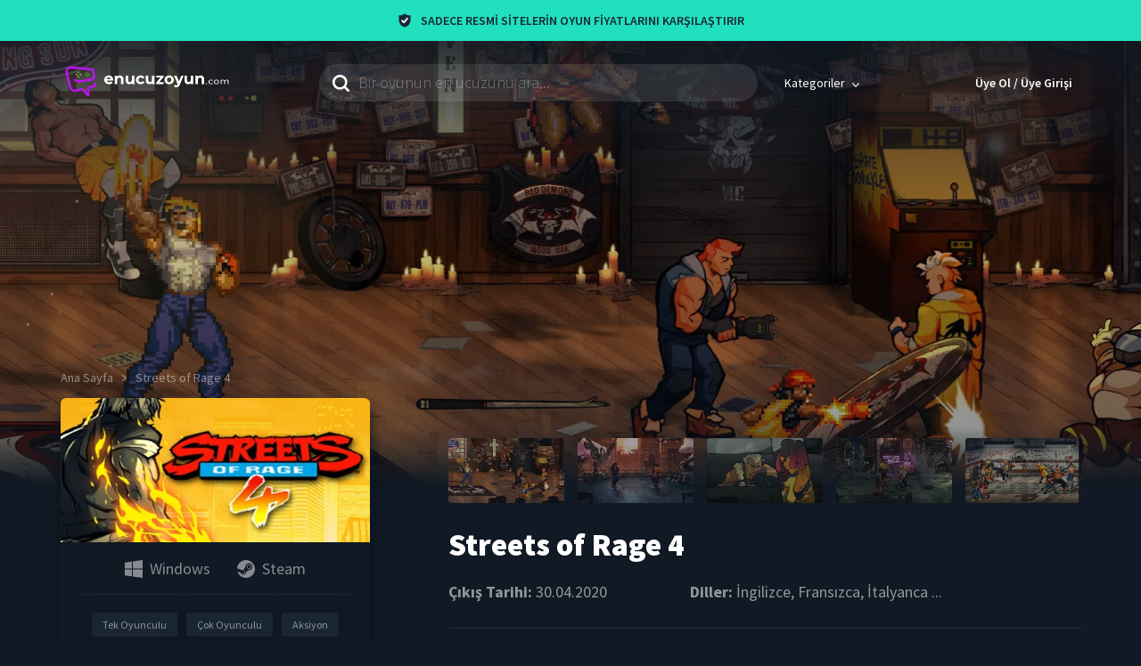

--- FILE ---
content_type: text/html; charset=utf-8
request_url: https://www.enucuzoyun.com/streets-of-rage-4
body_size: 51035
content:
<!DOCTYPE html><html lang="tr"><head><meta charset="utf-8"><meta name="viewport" content="width=device-width, initial-scale=1, viewport-fit=cover"><meta property="fb:app_id" content="3222767151093223"><title>Streets of Rage 4 Fiyatları - Ucuza Satın Al | enucuzoyun.com</title><meta name="robots" content="index,follow,max-image-preview:standard"><meta name="description" content="Streets of Rage 4 PC Fiyatları ✔ Streets of Rage 4 Twitch Yayınları ✔ Streets of Rage 4 Sistem Gereksinimleri ✔ Streets of Rage 4 Oyun İstatistikleri ✔"><meta name="twitter:card" content="summary_large_image"><meta name="twitter:site" content="@enucuzoyun"><meta name="twitter:creator" content="@enucuzoyun"><meta property="og:title" content="En ucuz Streets of Rage 4 PC Fiyatları"><meta property="og:description" content="Şimdiye kadarki en iyi beat'em up serileri arasında, 90'ların ritimleri arasında ve en iyi sokak dövüşlerinde yer alan ikonik Streets of Rage serisi, klasik aksiyon hayranlarının sevdiği ustaca bir övgü ve yeniden canlandırmayla geri dönüyor."><meta property="og:url" content="https://www.enucuzoyun.com/streets-of-rage-4"><meta property="og:type" content="website"><meta property="og:image" content="https://cdn.enucuzoyun.com/files/media/7c8dcdfdad1abfa384d64c32a7656bcd_thumbnail.1597705983.jpg"><meta property="og:image:alt" content="Streets of Rage 4"><meta property="og:image:width" content="460"><meta property="og:image:height" content="215"><link rel="canonical" href="https://www.enucuzoyun.com/streets-of-rage-4"><script type="application/ld+json">{"@context":"https://schema.org","@type":"Product","description":" Japonya&amp;#39;da Bare Knuckle (ベ ア ・ ナ ッ ク ル Bea Nakkuru) olarak bilinen tüm zamanların klasiği Streets of Rage, bu zamansız oyun ve elektronik danstan etkilenen müzikle tanınan bir beat &amp;#39;em up üçlemesi. Streets of Rage 4, klasik üçlemenin oynanışına yeni mekanikler, elle çizilmiş güzel görseller ve bir Tanrı seviyesi film müziği ile dayanıyor.  Streets of Rage gibi ikonik bir dizi ikonik karakterlerine sahip: Axel, Blaze, Adam ve diğer gaziler sokakları temizlemek için yeniden bir araya geldi. Dinlemek için yepyeni hareketler ve harika parçalarla, kahramanlarımız, kötü tavsiye edilmiş suçlulardan oluşan yeni bir gruba tam güçle dayak atmaya hazır.  Streets of Rage 4, Axel, Adam ve Blaze&amp;#39;in yana kaydırmalı dayaklara hizmet etmeye muhteşem bir dönüşü olarak, 25 yıl sonra çekirdek diziye ilk giriş olacak. Harika bir besteciler ekibinin yemyeşil elle çizilmiş animasyonları, yeni dövüş yetenekleri ve yeni parçalarıyla Streets of Rage 4, klasik aksiyon hayranlarının bayıldığı ustaca bir övgü ve canlandırma olacak  Seri, dünya çapında elektronik danstan etkilenen müziğiyle tanınıyor. Streets of Rage 4&amp;#39;ün film müziği, Yuzō Koshiro, Motohiro Kawashima, Yoko Shimomura, Harumi Fujita, Keiji Yamagishi gibi yıldızlardan oluşan ve Streets&amp;#39;in bu yeni bölümü için yeni harika parçalar yaratacak çok sayıda müzisyen tarafından yönetiliyor. Öfke serisi.  ● Efsanevi Streets of Rage serisinin geri dönüşü.  ● Wonder Boy: The Dragon&amp;#39;s Trap&amp;#39;ın arkasındaki stüdyo tarafından tamamen elle çizilmiş güzel grafikler.  ● Wood Oak City&amp;#39;yi kendiniz veya çevrimiçi başka bir arkadaşınızla temizleyin!  ● Şehri geri almak için ilk kez 4 kişiye kadar çevrimdışı ekip!  ● Yepyeni mekaniklerle geliştirilmiş klasik oyun.  ● Dünya çapında müzisyenlerden oluşan geniş bir all-star kadrosunun müziği.  ● Her yerde kızarmış tavuk.  ● Bir düzine eski Streets of Rage karakteri orijinal piksel sürümlerinde açılabilir ve oynanabilir.  ● Önceki Streets of Rage oyunlarının müzikleriyle oynayın.  ● 12 benzersiz aşama.  ● Savaş Modunda arkadaşlarınıza karşı savaşın  ● Veya Boss Rush Modunu yenmek için takım oluşturun!","sku":694,"image":["https://cdn.enucuzoyun.com/files/media/d3377d25d5908b26ed43893d20f4ac09_screenshot.1597705982.jpg","https://cdn.enucuzoyun.com/files/media/babfb29883c51696d562c7e7d0d361b3_screenshot.1597705982.jpg","https://cdn.enucuzoyun.com/files/media/ab67221e5ed701487c1b9285fdeec1cb_screenshot.1597705982.jpg","https://cdn.enucuzoyun.com/files/media/c9b79aa36799e7dd07f2f85f1c0eeb0c_screenshot.1597705982.jpg","https://cdn.enucuzoyun.com/files/media/3522ebcc107c9183bc9bb8ca1156a0c5_screenshot.1597705982.jpg"],"brand":{"@type":"Brand","name":"Dotemu, Yooreka Studio (Greater China)"},"aggregateRating":{"@type":"AggregateRating","ratingCount":195,"bestRating":100,"ratingValue":81.44},"offers":{"@type":"AggregateOffer","priceCurrency":"TRY","highPrice":"1009.41","lowPrice":"531.96","offerCount":2,"offers":[{"url":"https://store.steampowered.com/app/985890?utm_source=enucuzoyun","price":531.96,"priceCurrency":"TRY","availability":"https://schema.org/InStock","@type":"Offer","seller":{"@type":"Organization","name":"Steam"}},{"url":"https://www.gog.com/en/game/streets_of_rage_4?utm_source=adtraction&amp;utm_medium=affiliate&amp;utm_campaign=adtraction&amp;at_gd=6109C19F5BF79C1989FB04E1ADF0BFF151378CDF","price":1009.41,"priceCurrency":"TRY","availability":"https://schema.org/InStock","@type":"Offer","seller":{"@type":"Organization","name":"GOG"}}]},"name":"Streets of Rage 4"}</script><script type="application/ld+json">{"@context":"https://schema.org","@type":"VideoGame","name":"Streets of Rage 4","applicationCategory":"Game","description":" Japonya&amp;#39;da Bare Knuckle (ベ ア ・ ナ ッ ク ル Bea Nakkuru) olarak bilinen tüm zamanların klasiği Streets of Rage, bu zamansız oyun ve elektronik danstan etkilenen müzikle tanınan bir beat &amp;#39;em up üçlemesi. Streets of Rage 4, klasik üçlemenin oynanışına yeni mekanikler, elle çizilmiş güzel görseller ve bir Tanrı seviyesi film müziği ile dayanıyor.  Streets of Rage gibi ikonik bir dizi ikonik karakterlerine sahip: Axel, Blaze, Adam ve diğer gaziler sokakları temizlemek için yeniden bir araya geldi. Dinlemek için yepyeni hareketler ve harika parçalarla, kahramanlarımız, kötü tavsiye edilmiş suçlulardan oluşan yeni bir gruba tam güçle dayak atmaya hazır.  Streets of Rage 4, Axel, Adam ve Blaze&amp;#39;in yana kaydırmalı dayaklara hizmet etmeye muhteşem bir dönüşü olarak, 25 yıl sonra çekirdek diziye ilk giriş olacak. Harika bir besteciler ekibinin yemyeşil elle çizilmiş animasyonları, yeni dövüş yetenekleri ve yeni parçalarıyla Streets of Rage 4, klasik aksiyon hayranlarının bayıldığı ustaca bir övgü ve canlandırma olacak  Seri, dünya çapında elektronik danstan etkilenen müziğiyle tanınıyor. Streets of Rage 4&amp;#39;ün film müziği, Yuzō Koshiro, Motohiro Kawashima, Yoko Shimomura, Harumi Fujita, Keiji Yamagishi gibi yıldızlardan oluşan ve Streets&amp;#39;in bu yeni bölümü için yeni harika parçalar yaratacak çok sayıda müzisyen tarafından yönetiliyor. Öfke serisi.  ● Efsanevi Streets of Rage serisinin geri dönüşü.  ● Wonder Boy: The Dragon&amp;#39;s Trap&amp;#39;ın arkasındaki stüdyo tarafından tamamen elle çizilmiş güzel grafikler.  ● Wood Oak City&amp;#39;yi kendiniz veya çevrimiçi başka bir arkadaşınızla temizleyin!  ● Şehri geri almak için ilk kez 4 kişiye kadar çevrimdışı ekip!  ● Yepyeni mekaniklerle geliştirilmiş klasik oyun.  ● Dünya çapında müzisyenlerden oluşan geniş bir all-star kadrosunun müziği.  ● Her yerde kızarmış tavuk.  ● Bir düzine eski Streets of Rage karakteri orijinal piksel sürümlerinde açılabilir ve oynanabilir.  ● Önceki Streets of Rage oyunlarının müzikleriyle oynayın.  ● 12 benzersiz aşama.  ● Savaş Modunda arkadaşlarınıza karşı savaşın  ● Veya Boss Rush Modunu yenmek için takım oluşturun!","url":"https://www.enucuzoyun.com/streets-of-rage-4","datePublished":"2020-04-30","playMode":["MultiPlayer","SinglePlayer","CoOp"],"processorRequirements":"","memoryRequirements":"4 GB","storageRequirements":"8 GB","aggregateRating":{"@type":"AggregateRating","ratingCount":195,"bestRating":100,"ratingValue":81.44},"image":{"@type":"ImageObject","url":"https://cdn.enucuzoyun.com/files/media/7c8dcdfdad1abfa384d64c32a7656bcd_thumbnail.1597705983.jpg"},"producer":{"@type":"Organization","name":"Dotemu"},"offers":[{"url":"https://store.steampowered.com/app/985890?utm_source=enucuzoyun","price":531.96,"priceCurrency":"TRY","availability":"https://schema.org/InStock","@type":"Offer","seller":{"@type":"Organization","name":"Steam"}},{"url":"https://www.gog.com/en/game/streets_of_rage_4?utm_source=adtraction&amp;utm_medium=affiliate&amp;utm_campaign=adtraction&amp;at_gd=6109C19F5BF79C1989FB04E1ADF0BFF151378CDF","price":1009.41,"priceCurrency":"TRY","availability":"https://schema.org/InStock","@type":"Offer","seller":{"@type":"Organization","name":"GOG"}}],"operatingSystem":["Windows"],"gamePlatform":"PC game","inLanguage":["İngilizce","Fransızca","İtalyanca","Almanca","Kastilya İspanyolcası","Basitleştirilmiş Çince","Geleneksel Çince","Korece","Japonca","Brezilya Portekizcesi","Rusça","Ukraynaca"],"genre":["Aksiyon","Bağımsız Yapımcı"],"publisher":["Dotemu"," Yooreka Studio (Greater China)"]}</script><script type="application/ld+json">{"@context":"https://schema.org","@type":"FAQPage","mainEntity":[{"@type":"Question","name":"Streets of Rage 4 oyununun konusu nedir?","acceptedAnswer":{"@type":"Answer","text":"Şimdiye kadarki en iyi beat&apos;em up serileri arasında, 90&apos;ların ritimleri arasında ve en iyi sokak dövüşlerinde yer alan ikonik Streets of Rage serisi, klasik aksiyon hayranlarının sevdiği ustaca bir övgü ve yeniden canlandırmayla geri dönüyor."}},{"@type":"Question","name":"Streets of Rage 4 nereden indirilir?","acceptedAnswer":{"@type":"Answer","text":"Oyunu indirmek ve oynamak için &lt;a href=&quot;https://www.enucuzoyun.com/static/steam&quot; target=&quot;_blank&quot; rel=&quot;noreferrer&quot;&gt;Steam&lt;/a&gt; platformuna giriş yapmalısın."}},{"@type":"Question","name":"Streets of Rage 4 nereden satın alınır?","acceptedAnswer":{"@type":"Answer","text":"Türkiye&apos;de resmi olarak güvenle satın alabileceğiniz satış siteleri: Steam, GOG"}},{"@type":"Question","name":"Streets of Rage 4 kaç GB?","acceptedAnswer":{"@type":"Answer","text":"Streets of Rage 4 bilgisayarınızda 8 GB yer kaplayacaktır. Ancak yükleme sırasında oluşabilecek aksaklıklardan kaçınmak için bilgisayarınızın depolama alanında 8 GB alandan biraz daha fazla yerinizin olması önerilir."}},{"@type":"Question","name":"Streets of Rage 4 Türkçe mi?","acceptedAnswer":{"@type":"Answer","text":"Hayır, Türkçe dil desteği bulunmamaktadır."}},{"@type":"Question","name":"Metacritic skoru kaç?","acceptedAnswer":{"@type":"Answer","text":" Streets of Rage 4 oyununun Metacritic puanı 84&apos;dir. Fakat kimi oyunculara göre daha iyi ya da daha kötü olabilir. Bu nedenle oyunun incelemesini okumanı ve Twitch yayınlarında biraz vakit geçirmeni öneririz."}},{"@type":"Question","name":"Streets of Rage 4 hangi dilleri destekliyor?","acceptedAnswer":{"@type":"Answer","text":"Desteklenen diller şu şekildedir: İngilizce, Fransızca, İtalyanca, Almanca, Kastilya İspanyolcası, Basitleştirilmiş Çince, Geleneksel Çince, Korece, Japonca, Brezilya Portekizcesi, Rusça, Ukraynaca"}},{"@type":"Question","name":"Multiplayer var mı?","acceptedAnswer":{"@type":"Answer","text":"Evet, multiplayer desteği bulunmaktadır."}},{"@type":"Question","name":"Streets of Rage 4 ne zaman çıkacak?","acceptedAnswer":{"@type":"Answer","text":"Oyunun çıkış tarihi 30.04.2020 olarak belirtilmiştir."}},{"@type":"Question","name":"Oyunun yayıncısı kim?","acceptedAnswer":{"@type":"Answer","text":"Dotemu, Yooreka Studio (Greater China)"}},{"@type":"Question","name":"Oyunu hangi firma geliştirdi?","acceptedAnswer":{"@type":"Answer","text":"Dotemu, Guard Crush Games, Lizardcube"}}]}</script><script type="application/ld+json">{"@context":"https://schema.org","@type":"BreadcrumbList","itemListElement":[{"@type":"ListItem","position":1,"item":{"@id":"https://www.enucuzoyun.com/","name":"Ana Sayfa"}},{"@type":"ListItem","position":2,"item":{"@id":"https://www.enucuzoyun.com/streets-of-rage-4","name":"Streets of Rage 4"}}]}</script><meta name="next-head-count" content="22"><meta http-equiv="X-UA-Compatible" content="IE=edge"><link rel="shortcut icon" href="/favicon.ico"><link rel="apple-touch-icon" sizes="180x180" href="/images/favicons/apple-touch-icon.png"><link rel="icon" type="image/png" sizes="32x32" href="/images/favicons/favicon-32x32.png"><link rel="icon" type="image/png" sizes="194x194" href="/images/favicons/favicon-194x194.png"><link rel="icon" type="image/png" sizes="192x192" href="/images/favicons/android-chrome-192x192.png"><link rel="icon" type="image/png" sizes="16x16" href="/images/favicons/favicon-16x16.png"><link rel="manifest" href="/themes/euo/manifest.json"><meta name="msapplication-TileImage" content="/images/favicons/mstile-144x144.png"><link rel="mask-icon" href="/images/favicons/safari-pinned-tab.svg" color="#101924"><meta name="msapplication-TileColor" content="#101924"><meta name="theme-color" content="#101924"><link rel="dns-prefetch" href="https://www.google-analytics.com"><link rel="dns-prefetch" href="https://analytics.twitter.com"><link rel="dns-prefetch" href="https://static.ads-twitter.com"><link rel="dns-prefetch" href="https://in.hotjar.com"><link rel="dns-prefetch" href="https://script.hotjar.com"><link rel="dns-prefetch" href="https://vars.hotjar.com"><link rel="dns-prefetch" href="https://www.gstatic.com"><link rel="dns-prefetch" href="https://api-js.mixpanel.com"><link rel="dns-prefetch" href="https://connect.facebook.net"><link rel="dns-prefetch" href="https://stats.g.doubleclick.net"><link rel="dns-prefetch" href="https://static-cdn.jtvnw.net"><link rel="dns-prefetch" href="https://player.twitch.tv"><link rel="dns-prefetch" href="https://static.twitchcdn.net"><link rel="dns-prefetch" href="https://p.twitchcdn.net"><link rel="dns-prefetch" href="https://gql.twitch.tv"><link rel="preconnect" href="https://cdn.enucuzoyun.com"><link rel="preconnect" href="https://static.hotjar.com" crossorigin=""><link rel="preconnect" href="https://fonts.gstatic.com" crossorigin=""><link rel="preconnect" href="https://cdn.mxpnl.com" crossorigin=""><link rel="preconnect" href="https://www.googletagmanager.com" crossorigin=""><link rel="stylesheet" data-href="https://fonts.googleapis.com/css2?family=Source+Sans+Pro:wght@300;400;600;700;900&amp;display=swap"><script>
                  !function(e,a,t,n,s,i,c){e.AlgoliaAnalyticsObject=s,e[s]=e[s]||function(){
                    (e[s].queue=e[s].queue||[]).push(arguments)}
                    }(window,document,"script","","aa");

                    window.aa('init', {
                      appId: 'UOR1KNE95N',
                      apiKey: '24217cfb722ad97fbd9d41a5c9a0e477',
                      // anonymous token must be generated
                      useCookie: true
                    });
                  </script><script>
                  (function(w,d,s,l,i){w[l]=w[l]||[];w[l].push({'gtm.start':
                  new Date().getTime(),event:'gtm.js'});var f=d.getElementsByTagName(s)[0],
                  j=d.createElement(s),dl=l!='dataLayer'?'&l='+l:'';j.async=true;j.src=
                  'https://www.googletagmanager.com/gtm.js?id='+i+dl;f.parentNode.insertBefore(j,f);
                  })(window,document,'script','dataLayer', 'GTM-MQ8QW9Q');
                  </script><script src="https://cdn.onesignal.com/sdks/OneSignalSDK.js" async=""></script><script>
                  window.OneSignal = window.OneSignal || []

                  // https://documentation.onesignal.com/docs/web-push-sdk#initialization
                  OneSignal.push(function () {
                    OneSignal.init({
                      appId: '441aeecf-bf96-4dcc-a9bc-51bc7f085b50',
                      // https://documentation.onesignal.com/docs/web-push-typical-setup#auto-resubscribe
                      autoResubscribe: true,
                      notifyButton: {
                        enable: false
                      },
                      allowLocalhostAsSecureOrigin: true,
                      welcomeNotification: {
                        title: 'Enucuzoyun',
                        message: 'Aramıza hoşgeldin!',
                        url: 'https://www.enucuzoyun.com'
                      },
                      promptOptions: {
                        slidedown: {
                          enabled: true,
                          autoPrompt: false,
                          /* These prompt options values configure both the HTTP prompt and the HTTP popup. */
                          /* actionMessage limited to 90 characters */
                          actionMessage: 'Oyunun fiyatı düştüğünde size bildirim gönderebilmemiz için onayınız gerekiyor.',
                          /* acceptButtonText limited to 15 characters */
                          acceptButtonText: 'Onaylıyorum',
                          /* cancelButtonText limited to 15 characters */
                          cancelButtonText: 'Belki sonra'
                        }
                      }
                    })

                    // https://documentation.onesignal.com/docs/web-push-sdk#subscription-change
                    OneSignal.on('subscriptionChange', function (isSubscribed) {
                      var oReq = new XMLHttpRequest()

                      // https://documentation.onesignal.com/docs/web-push-sdk#getuserid
                      OneSignal.getUserId(function (userId) {
                        if (isSubscribed) {
                          // subscribe the user
                          oReq.open('POST', '/subscribe/push', true)
                        } else {
                          // unsubscribe the user
                          oReq.open('POST', '/unsubscribe/push', true)
                        }

                        oReq.setRequestHeader('Content-Type', 'application/json')
                        oReq.send(JSON.stringify({ subscriptionId: userId }))
                      })
                    })
                  })
                  </script><script>
                  (function(f,b){if(!b.__SV){var e,g,i,h;window.mixpanel=b;b._i=[];b.init=function(e,f,c){function g(a,d){var b=d.split(".");2==b.length&&(a=a[b[0]],d=b[1]);a[d]=function(){a.push([d].concat(Array.prototype.slice.call(arguments,0)))}}var a=b;"undefined"!==typeof c?a=b[c]=[]:c="mixpanel";a.people=a.people||[];a.toString=function(a){var d="mixpanel";"mixpanel"!==c&&(d+="."+c);a||(d+=" (stub)");return d};a.people.toString=function(){return a.toString(1)+".people (stub)"};i="disable time_event track track_pageview track_links track_forms track_with_groups add_group set_group remove_group register register_once alias unregister identify name_tag set_config reset opt_in_tracking opt_out_tracking has_opted_in_tracking has_opted_out_tracking clear_opt_in_out_tracking start_batch_senders people.set people.set_once people.unset people.increment people.append people.union people.track_charge people.clear_charges people.delete_user people.remove".split(" ");
                  for(h=0;h<i.length;h++)g(a,i[h]);var j="set set_once union unset remove delete".split(" ");a.get_group=function(){function b(c){d[c]=function(){call2_args=arguments;call2=[c].concat(Array.prototype.slice.call(call2_args,0));a.push([e,call2])}}for(var d={},e=["get_group"].concat(Array.prototype.slice.call(arguments,0)),c=0;c<j.length;c++)b(j[c]);return d};b._i.push([e,f,c])};b.__SV=1.2;e=f.createElement("script");e.type="text/javascript";e.async=!0;e.src="undefined"!==typeof MIXPANEL_CUSTOM_LIB_URL?
                  MIXPANEL_CUSTOM_LIB_URL:"file:"===f.location.protocol&&"//cdn.mxpnl.com/libs/mixpanel-2-latest.min.js".match(new RegExp('^//'))?"https://cdn.mxpnl.com/libs/mixpanel-2-latest.min.js":"//cdn.mxpnl.com/libs/mixpanel-2-latest.min.js";g=f.getElementsByTagName("script")[0];g.parentNode.insertBefore(e,g)}})(document,window.mixpanel||[]);
                  mixpanel.init('dfbd2582a2f296b62acda59aa2ae52f7');
                  </script><script src="https://www.googletagmanager.com/gtag/js?id=G-LVGQB5C732" async=""></script><script>
                        window.dataLayer = window.dataLayer || [];
                        function gtag(){dataLayer.push(arguments);}
                        gtag('js', new Date());
                        gtag('config', 'G-LVGQB5C732');
                      </script><link rel="preconnect" href="https://fonts.gstatic.com" crossorigin=""><script defer="" nomodule="" src="/_next/static/chunks/polyfills-c67a75d1b6f99dc8.js"></script><script src="/_next/static/chunks/webpack-8e0577dc60b06201.js" defer=""></script><script src="/_next/static/chunks/framework-4556c45dd113b893.js" defer=""></script><script src="/_next/static/chunks/main-448df84f9d4fa28e.js" defer=""></script><script src="/_next/static/chunks/pages/_app-d10c44a92367ef64.js" defer=""></script><script src="/_next/static/chunks/624-8da34fe57eff9b75.js" defer=""></script><script src="/_next/static/chunks/253-8212c6ab8556b46d.js" defer=""></script><script src="/_next/static/chunks/166-a869d627adb6bece.js" defer=""></script><script src="/_next/static/chunks/787-903883757db6c1b1.js" defer=""></script><script src="/_next/static/chunks/42-3c017db58038f2b6.js" defer=""></script><script src="/_next/static/chunks/178-abd8237198f4ed40.js" defer=""></script><script src="/_next/static/chunks/270-076e681c2865f4a8.js" defer=""></script><script src="/_next/static/chunks/pages/game-d0d01011a19b3894.js" defer=""></script><script src="/_next/static/36Y0ACk3e1zMwGLO1Debc/_buildManifest.js" defer=""></script><script src="/_next/static/36Y0ACk3e1zMwGLO1Debc/_ssgManifest.js" defer=""></script><style>.show-loading-animation .rect-shape,.show-loading-animation.rect-shape{-webkit-animation:react-placeholder-pulse 1.5s infinite;animation:react-placeholder-pulse 1.5s infinite}@-webkit-keyframes react-placeholder-pulse{0%{opacity:.6}50%{opacity:1}to{opacity:.6}}@keyframes react-placeholder-pulse{0%{opacity:.6}50%{opacity:1}to{opacity:.6}}html{line-height:1.15}body{margin:0}main{display:block}h1{font-size:2em;margin:.67em 0}hr{-webkit-box-sizing:content-box;box-sizing:content-box;height:0;overflow:visible}a{background-color:rgba(0,0,0,0)}strong{font-weight:bolder}img{border-style:none}input{font-family:inherit;font-size:100%;line-height:1.15;margin:0}input{overflow:visible}.container{margin-left:auto;margin-right:auto}.container{display:block;width:100%}.collection-type-3:before,.content-link-type-3:before{position:absolute;top:50%;-webkit-transform:translateY(-50%);-ms-transform:translateY(-50%);transform:translateY(-50%)}body{font-family:Source Sans Pro,sans-serif}h1{font-size:2.8rem}@media(min-width:768px){h1{font-size:4.6rem}}@media(min-width:1185px){h1{font-size:5rem}}h2{font-size:2.2rem}@media(min-width:768px){h2{font-size:3.8rem}}@media(min-width:1185px){h2{font-size:4.5rem}}h3{font-size:3.5rem}h4{font-size:2.8rem}h1,h2,h3,h4{color:hsla(0,0%,100%,.8);font-weight:900;letter-spacing:normal}@media(min-width:320px)and (max-width:575px){.hidden--for-xs{display:none}}@media(min-width:576px)and (max-width:767px){.hidden--for-sm{display:none}}@media(min-width:768px)and (max-width:991px){.hidden--for-md{display:none}}@media(min-width:992px)and (max-width:1184px){.hidden--for-lg{display:none}}@media(min-width:1185px){.hidden--for-xl{display:none}}.row{display:-ms-flexbox;display:flex;-ms-flex-wrap:wrap;flex-wrap:wrap;margin-left:-.75rem;margin-right:-.75rem}.column{flex-basis:0;flex-grow:1;-ms-flex-negative:1;-ms-flex-positive:1;-ms-flex-preferred-size:0;flex-shrink:1;padding-left:.75rem;padding-right:.75rem}.slice-2{-ms-flex:none;flex:none;width:12.5%}.slice-3{-ms-flex:none;flex:none;width:18.75%}.slice-4{-ms-flex:none;flex:none;width:25%}.slice-5{-ms-flex:none;flex:none;width:31.25%}.slice-7{-ms-flex:none;flex:none;width:43.75%}.slice-8{-ms-flex:none;flex:none;width:50%}.slice-16{-ms-flex:none;flex:none;width:100%}@media(max-width:575px){.order-xs-1{-ms-flex-order:1;order:1}.slice-xs-6{-ms-flex:none;flex:none;width:37.5%}.slice-xs-10{-ms-flex:none;flex:none;width:62.5%}.slice-xs-16{-ms-flex:none;flex:none;width:100%}.slice-xs-16:not([class^=offset-xs]){margin-left:0}}@media(min-width:576px)and (max-width:767px){.order-sm-1{-ms-flex-order:1;order:1}.slice-sm-3{-ms-flex:none;flex:none;width:18.75%}.slice-sm-8{-ms-flex:none;flex:none;width:50%}.slice-sm-13{-ms-flex:none;flex:none;width:81.25%}.slice-sm-16{-ms-flex:none;flex:none;width:100%}.slice-sm-16:not([class^=offset-sm]){margin-left:0}}@media(min-width:768px)and (max-width:991px){.order-md-1{-ms-flex-order:1;order:1}.slice-md-3{-ms-flex:none;flex:none;width:18.75%}.slice-md-4{-ms-flex:none;flex:none;width:25%}.slice-md-5{-ms-flex:none;flex:none;width:31.25%}.slice-md-8{-ms-flex:none;flex:none;width:50%}.slice-md-12{-ms-flex:none;flex:none;width:75%}.slice-md-16{-ms-flex:none;flex:none;width:100%}.slice-md-16:not([class^=offset-md]){margin-left:0}}@media(min-width:992px)and (max-width:1184px){.slice-lg-3{-ms-flex:none;flex:none;width:18.75%}.slice-lg-4{-ms-flex:none;flex:none;width:25%}.offset-lg-4{margin-left:25%}.slice-lg-5{-ms-flex:none;flex:none;width:31.25%}.offset-lg-5{margin-left:31.25%}.slice-lg-6{-ms-flex:none;flex:none;width:37.5%}.slice-lg-8{-ms-flex:none;flex:none;width:50%}.slice-lg-9{-ms-flex:none;flex:none;width:56.25%}.slice-lg-10{-ms-flex:none;flex:none;width:62.5%}.slice-lg-11{-ms-flex:none;flex:none;width:68.75%}.slice-lg-12{-ms-flex:none;flex:none;width:75%}.slice-lg-16{-ms-flex:none;flex:none;width:100%}.slice-lg-16:not([class^=offset-lg]){margin-left:0}}@media(min-width:1185px){.offset-xl-1{margin-left:6.25%}.slice-xl-3{-ms-flex:none;flex:none;width:18.75%}.slice-xl-4{-ms-flex:none;flex:none;width:25%}.offset-xl-4{margin-left:25%}.slice-xl-5{-ms-flex:none;flex:none;width:31.25%}.slice-xl-6{-ms-flex:none;flex:none;width:37.5%}.offset-xl-6{margin-left:37.5%}.slice-xl-7{-ms-flex:none;flex:none;width:43.75%}.slice-xl-8{-ms-flex:none;flex:none;width:50%}.slice-xl-9{-ms-flex:none;flex:none;width:56.25%}.slice-xl-10{-ms-flex:none;flex:none;width:62.5%}.slice-xl-11{-ms-flex:none;flex:none;width:68.75%}.slice-xl-12{-ms-flex:none;flex:none;width:75%}}.container{max-width:98rem;padding-left:2rem;padding-right:2rem}@media(min-width:1185px){.container{max-width:1185px}}html{-webkit-box-sizing:border-box;box-sizing:border-box;font-size:62.5%;height:100%;-ms-overflow-style:scrollbar;-webkit-text-size-adjust:100%;-moz-text-size-adjust:100%;-ms-text-size-adjust:100%;text-size-adjust:100%}body{background-color:#101924;color:hsla(0,0%,100%,.55);display:-ms-flexbox;display:flex;-ms-flex-direction:column;flex-direction:column;font-size:1.6rem;min-height:100%}*,:after,:before{-webkit-box-sizing:inherit;box-sizing:inherit;outline:0}a{color:inherit;display:inline-block;text-decoration:none;-webkit-transition:all .2s;-o-transition:all .2s;transition:all .2s}#__next{display:-ms-flexbox;display:flex;-ms-flex:1 0 auto;flex:1 0 auto;-ms-flex-direction:column;flex-direction:column}strong{font-weight:600}img{max-width:100%}.icon-operating-system,.icon-platform{background-repeat:no-repeat;background-size:contain;display:inline-block;height:2rem;width:2rem}.icon-steam{background-image:url("data:image/svg+xml;charset=utf-8,%3Csvg xmlns='http://www.w3.org/2000/svg' fill='%23ffffff' viewBox='0 0 20 20'%3E%3Cpath fill-rule='evenodd' d='M0 9.198C.41 4.05 4.72 0 9.983 0 15.515 0 20 4.477 20 10c0 5.522-4.485 10-10.017 10-4.586 0-8.45-3.077-9.638-7.275l3.84 1.585a2.836 2.836 0 005.612-.692l3.405-2.425h.002l.084.001a3.78 3.78 0 003.778-3.772 3.778 3.778 0 00-7.555 0v.049l-2.388 3.455a2.82 2.82 0 00-1.754.488L0 9.198zm5.047 5.468l1.23.507a1.567 1.567 0 002.049-.842 1.563 1.563 0 00-.844-2.045l-1.271-.524a2.126 2.126 0 011.57.023c.523.218.932.627 1.148 1.152a2.108 2.108 0 01-.004 1.626 2.13 2.13 0 01-2.782 1.144 2.121 2.121 0 01-1.096-1.041zm10.758-7.243a2.52 2.52 0 00-2.517-2.514 2.518 2.518 0 00-2.517 2.514 2.517 2.517 0 005.034 0zM13.292 5.53a1.89 1.89 0 00-1.89 1.887 1.89 1.89 0 001.89 1.888 1.89 1.89 0 001.892-1.888 1.89 1.89 0 00-1.892-1.887z' clip-rule='evenodd'/%3E%3C/svg%3E")}.icon-windows{background-image:url("data:image/svg+xml;charset=utf-8,%3Csvg xmlns='http://www.w3.org/2000/svg' viewBox='0 0 76 76' fill='%23ffffff'%3E%3Cpath d='M30 40.1L0 40v25.5l30 4.1V40.1zm4 0v30.1L76 76V40.1H34zM30 6.5L0 10.8V36h30V6.5zm4-.6V36h42V0L34 5.9z'/%3E%3C/svg%3E")}.collection-type-3{color:#c65eff;font-size:1.4rem;font-weight:700;line-height:1.29;padding-left:1rem;position:relative;text-transform:uppercase}.collection-type-3:before{background-color:#c65eff;border-radius:.6rem;content:"";height:1.5rem;left:0;width:.3rem}.content-link-type-3{font-size:1.8rem;padding-left:3.3rem;position:relative;text-transform:uppercase}.content-link-type-3:before{border:.1rem solid #c65eff;border-radius:.2rem;content:"";display:inline-block;height:1.8rem;left:0;-webkit-transition:background-color .2s;-o-transition:background-color .2s;transition:background-color .2s;width:1.8rem}@media(min-width:992px){.content-link-type-3:hover:before{background-color:#c65eff}}.content-link-type-active-3{color:#fff;font-weight:900}.content-link-type-active-3:before{background-color:#c65eff}:root{--blue-800:#101924}.GameBox_gameBoxImage__CfidY img{display:block!important;width:100%!important}.GameBox_gameIcons__dSbhF{-ms-flex-negative:0;flex-shrink:0;list-style-type:none;margin:0;padding:0}.GameBox_gameIcons__dSbhF>li{margin-bottom:.5rem;margin-top:.5rem;vertical-align:top}.GameBox_gameIcons__dSbhF>li+li{margin-left:2rem}.GameBox_gameBox__Qn3eJ{border-radius:.6rem;display:-ms-flexbox;display:flex;-ms-flex-direction:column;flex-direction:column;overflow:hidden;position:relative}.GameBox_gameBox__Qn3eJ:hover .GameBox_gameBoxContent__sHwLg{background-color:#213349}@media(min-width:768px){.GameBox_equalHeight__67aS6{-ms-flex:1 1;flex:1 1}}.GameBox_gameButton__clFQ6{height:100%;left:0;position:absolute;top:0;width:100%}.GameBox_gameBoxImage__CfidY{-webkit-user-select:none;-moz-user-select:none;-ms-user-select:none;user-select:none}.GameBox_gameBoxImage__CfidY>span{display:block!important}.GameBox_gameBoxContent__sHwLg{align-items:center;background-color:#192737;display:-ms-flexbox;display:flex;-ms-flex:1 1;flex:1 1;-ms-flex-align:center;padding:2rem;-webkit-transition:background-color .2s;-o-transition:background-color .2s;transition:background-color .2s}.GameBox_gameIcons__dSbhF{max-width:10.5rem}.GameBox_gameIcons__dSbhF>li{height:1.8rem;opacity:.5;width:1.8rem}.GameBox_gameIcons__dSbhF>li+li{margin-left:1.1rem}.GameBox_gameIcons__dSbhF>li:nth-child(4n+1){margin-left:0!important}.GameBox_gamePriceContainer__k5E1A{-ms-flex:1 1;flex:1 1;text-align:right}.GameBox_gamePrice__wvjDE{color:#fff;font-size:2.2rem;font-weight:900}.GameBox_gamePriceFrom__4lrSS{color:#96a4b4;font-size:1.2rem;margin-top:.3rem;-webkit-user-select:none;-moz-user-select:none;-ms-user-select:none;user-select:none}.GameBox_gamePriceCurrency__vJ7d0{font-weight:300;margin-right:.5rem}.AppHeader_megaMenuSeeAll__mL8Zg{display:block;width:100%;-webkit-appearance:none;-moz-appearance:none;appearance:none;border-radius:.6rem;border:.2rem solid rgba(0,0,0,0);color:#fff;cursor:pointer;font-size:1.4rem;font-weight:700;line-height:normal;padding:1rem 2rem;text-align:center;text-decoration:none;text-transform:uppercase;-webkit-transition:border-color .2s,background-color .2s;-o-transition:border-color .2s,background-color .2s;transition:border-color .2s,background-color .2s;-webkit-user-select:none;-moz-user-select:none;-ms-user-select:none;user-select:none;vertical-align:middle}@media(min-width:768px){.AppHeader_megaMenuSeeAll__mL8Zg{padding-bottom:1.3rem;padding-top:1.3rem}}.AppHeader_megaMenuSeeAll__mL8Zg:disabled{background-color:hsla(0,0%,100%,.1)!important;color:hsla(0,0%,100%,.3);cursor:not-allowed}.AppHeader_megaMenuSeeAll__mL8Zg{border-color:hsla(0,0%,100%,.6)}.AppHeader_megaMenuSeeAll__mL8Zg:hover{border-color:hsla(0,0%,100%,.8)}.AppHeader_header__P5ghE{padding-bottom:1.5rem;padding-top:1.6rem;position:-webkit-sticky;position:sticky;top:-.1rem;z-index:4}@media(min-width:768px){.AppHeader_header__P5ghE{padding-bottom:2.6rem;padding-top:2.6rem}}.AppHeader_headerRow__eGsDY{align-items:center;-ms-flex-align:center;position:relative}.AppHeader_searchInput__zXyyr{background-color:hsla(0,0%,100%,.1);background-image:url("data:image/svg+xml;charset=utf-8,%3Csvg xmlns='http://www.w3.org/2000/svg' viewBox='0 0 19 19' fill='%23ffffff'%3E%3Cpath d='M17.721 19a1.266 1.266 0 01-.9-.383l-3.583-3.583a8.213 8.213 0 01-4.926 1.6 8.322 8.322 0 01-5.885-14.2 8.316 8.316 0 0114.2 5.885 8.157 8.157 0 01-1.6 4.926l3.581 3.583a1.24 1.24 0 010 1.792 1.268 1.268 0 01-.887.38zM8.317 2.56a5.757 5.757 0 105.757 5.757A5.764 5.764 0 008.317 2.56z'/%3E%3C/svg%3E");background-position:left 1.5rem center;background-repeat:no-repeat;background-size:1.9rem;border:0;border-radius:2.1rem;color:#fff;display:block;font-size:1.8rem;font-weight:300;overflow:hidden;padding:1.1rem 1.5rem 1.1rem 4.4rem;width:100%}.AppHeader_searchInput__zXyyr::-webkit-input-placeholder{color:hsla(0,0%,100%,.35)}.AppHeader_searchInput__zXyyr:-moz-placeholder,.AppHeader_searchInput__zXyyr::-moz-placeholder{color:hsla(0,0%,100%,.35)}.AppHeader_searchInput__zXyyr:-ms-input-placeholder{color:hsla(0,0%,100%,.35)}.AppHeader_megaMenuWraper__4WWRb{display:inline-block}.AppHeader_megaMenuWraper__4WWRb:hover .AppHeader_megaMenuButton__Vy6H0:after{background-color:#202f41;display:block}.AppHeader_megaMenuWraper__4WWRb:hover .AppHeader_megaMenuArrow__C4UTB{-webkit-transform:rotate(-180deg);-ms-transform:rotate(-180deg);transform:rotate(-180deg)}.AppHeader_megaMenuWraper__4WWRb:hover .AppHeader_megaMenu__w_J_0{display:block!important}.AppHeader_megaMenuButton__Vy6H0{align-items:center;color:#fff;display:-ms-flexbox;display:flex;-ms-flex-align:center;font-size:1.4rem;position:relative}.AppHeader_megaMenuButton__Vy6H0:after{border-top-left-radius:.6rem;border-top-right-radius:.6rem;bottom:-2rem;content:"";cursor:auto;display:none;left:0;position:absolute;right:0;top:0}.AppHeader_megaMenuButtonInner__9HWsa{cursor:pointer;-ms-flex:1 1;flex:1 1;padding:1.3rem 1.5rem;-webkit-user-select:none;-moz-user-select:none;-ms-user-select:none;user-select:none;z-index:1}.AppHeader_megaMenu__w_J_0{display:none;left:0;position:absolute;right:0;top:calc(100% + 1.5rem)}.AppHeader_megaMenu__w_J_0:before{bottom:0;content:"";left:0;position:absolute;right:0;top:-3.3rem;z-index:0}.AppHeader_megaMenuInner__DdENr{background-color:#202f41;border-radius:.6rem;display:-ms-flexbox;display:flex;font-size:1.8rem;min-height:37.5rem;overflow:hidden;padding:2.7rem 3rem;position:relative;z-index:1}.AppHeader_megaMenuArrow__C4UTB{background-image:url("data:image/svg+xml;charset=utf-8,%3Csvg xmlns='http://www.w3.org/2000/svg' viewBox='0 0 8.386 5.3' fill='%23ffffff'%3E%3Cpath d='M1.21.34a.562.562 0 00-.843 0 .689.689 0 000 .917L3.772 4.96a.562.562 0 00.843 0l3.4-3.7a.689.689 0 000-.917.562.562 0 00-.843 0L4.193 3.587z'/%3E%3C/svg%3E");background-repeat:no-repeat;display:inline-block;height:.5rem;margin-left:.5rem;-webkit-transition:-webkit-transform .2s;-o-transition:transform .2s;transition:-webkit-transform .2s;transition:transform .2s;transition:transform .2s,-webkit-transform .2s;width:.8rem}.AppHeader_megaMenuSidebar__bbzwJ{display:-ms-flexbox;display:flex;-ms-flex-direction:column;flex-direction:column;padding-right:2rem;width:27.2rem}.AppHeader_megaMenuHeading__7GsGT{color:#fff;line-height:normal;margin-bottom:1.6rem;margin-top:0;text-transform:uppercase}.AppHeader_megaMenuLinks__B0aSQ,.AppHeader_megaMenuStaticLinks__omd26{list-style-type:none;margin:0;padding:0}.AppHeader_megaMenuLink__AA1DC{cursor:pointer;display:inline-block}.AppHeader_megaMenuLink__AA1DC,.AppHeader_megaMenuStaticLink__HiN9J{color:hsla(0,0%,100%,.5);font-weight:600;padding-bottom:.6rem;padding-top:.6rem;text-transform:uppercase;word-break:break-word}.AppHeader_megaMenuLink__AA1DC:hover,.AppHeader_megaMenuStaticLink__HiN9J:hover{color:hsla(0,0%,100%,.9)}.AppHeader_megaMenuLinks__B0aSQ{-ms-flex:1 1;flex:1 1}.AppHeader_megaMenuContent__i7s98{padding-left:2rem;width:calc(100% - 27.2rem)}.AppHeader_megaMenuSeeAll__mL8Zg{border-color:hsla(0,0%,100%,.1);color:hsla(0,0%,100%,.6);margin-top:1.4rem}.AppHeader_megaMenuSeeAll__mL8Zg:hover{border-color:hsla(0,0%,100%,.3)}.AppHeader_megaMenuGameBox__fOZgU{min-height:20.7rem}.AppHeader_autoCompleteContainer__pozUH{position:relative}.AppHeader_userMenuLogin__kkk86{color:#fff;font-size:1.4rem;font-weight:600;line-height:1.29;padding:1rem}.AppHeader_userMenuLogin__kkk86{-webkit-user-select:none;-moz-user-select:none;-ms-user-select:none;user-select:none}.AppHeader_mobileMenuButton__V_1hg{cursor:pointer;padding:1rem;position:relative;vertical-align:middle;width:4.2rem}.AppHeader_mobileSearchButton__jWfEn{cursor:pointer;padding:1rem;vertical-align:middle}@media(min-width:768px){.AppHeader_mobileSearchButton__jWfEn{display:none}}.AppHeader_mobileSearch__ghR8N{bottom:0;left:0;position:fixed;right:0;top:0}.AppHeader_mobileSearch__ghR8N{background-color:#101924;padding-top:0;z-index:5}.AppHeader_mobileSearchInput__10Fd9{background-color:#0a111a;border:0;color:#fff;display:block;font-size:1.6rem;padding:1.9rem 1.5rem 2.1rem 5rem;width:100%}.AppHeader_mobileSearchInput__10Fd9::-webkit-input-placeholder{color:hsla(0,0%,100%,.4)}.AppHeader_mobileSearchInput__10Fd9:-moz-placeholder,.AppHeader_mobileSearchInput__10Fd9::-moz-placeholder{color:hsla(0,0%,100%,.4)}.AppHeader_mobileSearchInput__10Fd9:-ms-input-placeholder{color:hsla(0,0%,100%,.4)}.AppHeader_mobileSearchClose__uI6iU{cursor:pointer;left:.5rem;padding:1rem;position:absolute;top:1.2rem}@-webkit-keyframes AppHeader_rotating__2xxq6{0%{-webkit-transform:rotate(0deg);transform:rotate(0deg)}to{-webkit-transform:rotate(1turn);transform:rotate(1turn)}}.AppFooter_footerPartnerItem__wKUev+.AppFooter_footerPartnerItem__wKUev:before{position:absolute;top:50%;-webkit-transform:translateY(-50%);-ms-transform:translateY(-50%);transform:translateY(-50%)}.AppFooter_footer__jr_9n{background-color:#060c14;color:hsla(0,0%,100%,.5);-ms-flex-negative:0;flex-shrink:0}.AppFooter_footerTop__0pYcp{margin-bottom:5rem;margin-top:5rem}@media(min-width:577px){.AppFooter_footerTop__0pYcp{margin-top:6rem}}.AppFooter_footerLogo__F5opM{display:block;margin-top:6rem;text-align:center}@media(min-width:992px){.AppFooter_footerLogo__F5opM{display:inline-block;margin-top:0}}.AppFooter_copyright__qgxaS{font-size:1.4rem;margin-bottom:3rem;margin-top:3rem;text-align:center}@media(min-width:992px){.AppFooter_copyright__qgxaS{text-align:left}}.AppFooter_footerSocials__qTvJ5{align-items:center;display:-ms-flexbox;display:flex;-ms-flex-align:center;-ms-flex-pack:center;-ms-flex-wrap:wrap;flex-wrap:wrap;justify-content:center;margin:3rem auto;max-width:24rem}@media(min-width:992px){.AppFooter_footerSocials__qTvJ5{-ms-flex-pack:initial;justify-content:normal;margin-left:0;margin-right:0;max-width:100%}}@media(min-width:1185px){.AppFooter_footerSocials__qTvJ5{max-width:27rem}}.AppFooter_footerSocials__qTvJ5 svg{fill:hsla(0,0%,100%,.7);-webkit-transition:fill .2s;-o-transition:fill .2s;transition:fill .2s}.AppFooter_footerSocials__qTvJ5 svg:hover{fill:#fff}.AppFooter_footerSocialLink__Fngbl{padding:1rem;width:4.5rem}.AppFooter_footerColumnTitle__kx3Ih{color:hsla(0,0%,100%,.65);font-size:2rem;font-weight:900;margin-bottom:1.5rem;margin-top:2rem;text-transform:uppercase}@media(min-width:992px){.AppFooter_footerColumnTitle__kx3Ih{margin-top:0}}.AppFooter_footerColumnList__z2Vur{list-style-type:none;margin:0;padding:0}.AppFooter_footerColumnLink__1KGCZ{-webkit-box-orient:vertical;display:block;display:-webkit-box;font-size:1.5rem;-webkit-line-clamp:2;line-height:normal;margin-bottom:.5rem;margin-top:.5rem;overflow:hidden;padding-bottom:.5rem;padding-top:.5rem;word-break:break-word}.AppFooter_footerColumnLink__1KGCZ:hover{color:#fff}.AppFooter_footerBottomList__XUxVM{list-style-type:none;margin-bottom:1.5rem;margin-top:1.5rem;padding:0}@media(min-width:576px){.AppFooter_footerBottomList__XUxVM{text-align:center}}.AppFooter_footerBottomList__XUxVM>li{display:inline-block;width:50%}@media(min-width:576px){.AppFooter_footerBottomList__XUxVM>li{width:25%}}@media(min-width:768px){.AppFooter_footerBottomList__XUxVM>li{width:auto}}.AppFooter_footerPartners__AmNsx{align-items:center;display:-ms-flexbox;display:flex;-ms-flex-align:center;-ms-flex-pack:center;-ms-flex-wrap:wrap;flex-wrap:wrap;justify-content:center;margin-bottom:1.5rem;margin-top:1.5rem}.AppFooter_footerPartnerItem__wKUev{padding-left:4.5rem;padding-right:4.5rem;position:relative}@media(min-width:769px){.AppFooter_footerPartnerItem__wKUev+.AppFooter_footerPartnerItem__wKUev:before{background-color:hsla(0,0%,100%,.1);content:"";height:1rem;left:0;width:.1rem}}.AppFooter_footerPartnerLink__Wv80e{padding:1.5rem}.AppFooter_footerBottomLink__Y1Rkj{display:block;font-size:1.2rem;padding-bottom:1.5rem;padding-top:1.5rem;text-align:center}.AppFooter_footerBottomLink__Y1Rkj:hover{color:#fff}@media(min-width:768px){.AppFooter_footerBottomLink__Y1Rkj{display:inline-block;margin-left:1rem;margin-right:1rem;padding-left:1.2rem;padding-right:1.2rem;text-align:left}}.AppFooter_separator__Z33Cl{background-color:hsla(0,0%,100%,.1);border:0;height:.1rem;margin:0}.AppFooter_ourApps__w6lDP{padding-bottom:2.5rem;padding-top:3rem}.AppFooter_ourAppsHeading__4pkvZ{font-weight:600;text-align:center}@media(min-width:992px){.AppFooter_ourAppsHeading__4pkvZ{text-align:left}}.AppFooter_footerApps__nQkPk{list-style-type:none;margin:1.5rem -.5rem 0;overflow:hidden;padding:0;text-align:center}@media(min-width:992px){.AppFooter_footerApps__nQkPk{text-align:left}}.AppFooter_footerApps__nQkPk>li{display:inline-block;margin:.5rem;vertical-align:middle}.AppFooter_footerAppLink__Nktn1{display:inline-block}.AppFooter_footerAppLink__Nktn1 svg{vertical-align:top}.AppFooter_appBoxedLink__2uDEo{align-items:center;border:.1rem solid #728397;border-radius:.6rem;display:-ms-flexbox;display:flex;-ms-flex-align:center;-ms-flex-pack:center;height:4rem;justify-content:center;padding-left:1rem;padding-right:1rem}.AppFooter_appBoxedLink__2uDEo svg{fill:#fff}.OfficialStoresBar_officialStores__5F9Vt{align-items:center;background-color:#20e0bd;color:#192737;display:-ms-flexbox;display:flex;-ms-flex-align:center;-ms-flex-pack:center;font-size:1.2rem;font-weight:600;justify-content:center;margin:0;padding:1.5rem;text-transform:uppercase;-webkit-user-select:none;-moz-user-select:none;-ms-user-select:none;user-select:none}@media(min-width:768px){.OfficialStoresBar_officialStores__5F9Vt{font-size:1.4rem}}.OfficialStoresBar_officialStores__5F9Vt svg{margin-right:1rem}.Layout_main__EYHs9{-ms-flex:1 0 auto;flex:1 0 auto;position:relative}.Layout_main__EYHs9.Layout_headerActive__b4Eh5{margin-top:-7.4rem}@media(min-width:768px){.Layout_main__EYHs9.Layout_headerActive__b4Eh5{margin-top:-9.5rem}}@media(min-width:1185px){.Layout_main__EYHs9.Layout_headerActive__b4Eh5{margin-top:-9.4rem}}.Layout_main__EYHs9.Layout_footerActive__G3_Fc{padding-bottom:7.5rem}.Breadcrumb_breadcrumbList__ajRm3{list-style-type:none;margin:0 -1rem;padding:0}.Breadcrumb_breadcrumbList__ajRm3>li{display:inline-block}.Breadcrumb_breadcrumbList__ajRm3>li+li{background-image:url("data:image/svg+xml;charset=utf-8,%3Csvg xmlns='http://www.w3.org/2000/svg' viewBox='0 0 4 7' fill='rgba(255, 255, 255, 0.45)'%3E%3Cpath d='M4 3.5a.49.49 0 01-.144.348L.796 6.865a.46.46 0 01-.665-.013.493.493 0 01.013-.683L2.85 3.5.144.83A.491.491 0 01.131.148.463.463 0 01.796.135l3.06 3.017A.49.49 0 014 3.5z'/%3E%3C/svg%3E");background-position:0;background-repeat:no-repeat;background-size:.4rem .7rem;padding-left:.5rem}.Breadcrumb_breadcrumbLink__8kRAK{color:hsla(0,0%,100%,.45);font-size:1.4rem;padding:1rem}.Breadcrumb_breadcrumbLink__8kRAK:hover{color:hsla(0,0%,100%,.8)}.ContentWidget_contentBoxImage__Su8yF img{display:block!important;width:100%!important}.ContentWidget_contentBox__a7t1o{background-color:#192737;border-radius:.4rem;overflow:hidden;padding:2.2rem 2rem 2rem;position:relative;-webkit-transition:background-color .2s;-o-transition:background-color .2s;transition:background-color .2s}.ContentWidget_contentBox__a7t1o:hover{background-color:#213349}.ContentWidget_contentBox__a7t1o:hover .ContentWidget_contentDescription__xCgJR{color:hsla(0,0%,100%,.5)}.ContentWidget_contentBoxType__GclqH{margin-bottom:1.5rem;-webkit-user-select:none;-moz-user-select:none;-ms-user-select:none;user-select:none}.ContentWidget_contentBoxTitle__UJKDA{color:hsla(0,0%,100%,.78);font-size:2rem;font-weight:700;-webkit-line-clamp:2}.ContentWidget_contentBoxTitle__UJKDA,.ContentWidget_contentDescription__xCgJR{-webkit-box-orient:vertical;display:block;display:-webkit-box;line-height:normal;overflow:hidden;word-break:break-word}.ContentWidget_contentDescription__xCgJR{color:hsla(0,0%,100%,.5);font-size:1.4rem;font-weight:300;height:5.4rem;-webkit-line-clamp:3;margin-top:.5rem}.ContentWidget_contentBoxImage__Su8yF{border-radius:.6rem;margin-bottom:2rem;overflow:hidden;-webkit-user-select:none;-moz-user-select:none;-ms-user-select:none;user-select:none}.ContentWidget_contentBoxImage__Su8yF>span{display:block!important}.ContentWidget_contentLink__bLHpp{height:100%;left:0;position:absolute;top:0;width:100%}.ContentsTabs_contentTypeLink__wbCm7{display:block;width:100%}.ContentsTabs_contentHeading__h1pz0{margin-bottom:3rem;margin-top:0;text-transform:uppercase}.ContentsTabs_contentMasonry__nEs_H{display:-ms-flexbox;display:flex;margin-left:-1.5rem;width:auto}.ContentsTabs_contentMasonryPanel__TRj09{margin-bottom:1.5rem}.ContentsTabs_contentMasonryColumn__gWbnl{background-clip:padding-box;padding-left:1.5rem}.ContentsTabs_contentTypeList__7ZzOj{list-style-type:none;margin:0 0 3rem;padding:0;position:-webkit-sticky;position:sticky;top:10.5rem}@media(min-width:768px){.ContentsTabs_contentTypeList__7ZzOj>li{display:inline-block;width:50%}}@media(min-width:992px){.ContentsTabs_contentTypeList__7ZzOj{margin-bottom:0}.ContentsTabs_contentTypeList__7ZzOj>li{display:block;width:100%}}.ContentsTabs_contentTypeLink__wbCm7{color:hsla(0,0%,100%,.5);cursor:pointer;line-height:normal;padding-bottom:.75rem;padding-top:.75rem;-webkit-user-select:none;-moz-user-select:none;-ms-user-select:none;user-select:none}.ContentsTabs_contentTypeLink__wbCm7:hover{color:#fff}.game_gamePriceSubscribeButton__98A69{display:block;width:100%}.game_gameCardImage__Sdx_N img,.game_gameScreenshotListImage___2Eku img{display:block!important;width:100%!important}.game_gamePriceSubscribeButton__98A69{-webkit-appearance:none;-moz-appearance:none;appearance:none;border-radius:.6rem;border:.2rem solid rgba(0,0,0,0);color:#fff;cursor:pointer;font-size:1.4rem;font-weight:700;line-height:normal;padding:1rem 2rem;text-align:center;text-decoration:none;text-transform:uppercase;-webkit-transition:border-color .2s,background-color .2s;-o-transition:border-color .2s,background-color .2s;transition:border-color .2s,background-color .2s;-webkit-user-select:none;-moz-user-select:none;-ms-user-select:none;user-select:none;vertical-align:middle}@media(min-width:768px){.game_gamePriceSubscribeButton__98A69{padding-bottom:1.3rem;padding-top:1.3rem}}.game_gamePriceSubscribeButton__98A69:disabled{background-color:hsla(0,0%,100%,.1)!important;color:hsla(0,0%,100%,.3);cursor:not-allowed}.game_gamePriceSubscribeButton__98A69{background-color:rgba(182,32,224,.1);border-color:#b620e0}.game_gamePriceSubscribeButton__98A69:hover{background-color:rgba(197,77,230,.1);border-color:#db90f0}.game_gameDescription__hGADL{word-break:break-word}.game_gameHeading__xW486{font-size:3.5rem}.game_gamePriceTableHeading__Xoa1e{font-size:2.8rem}.game_gameHeading__xW486,.game_gamePriceTableHeading__Xoa1e{color:hsla(0,0%,100%,.8);font-weight:900;letter-spacing:normal}.game_heroGame__3p6yc{height:50rem;position:relative;-webkit-transition:opacity .15s linear;-o-transition:opacity .15s linear;transition:opacity .15s linear;-webkit-user-select:none;-moz-user-select:none;-ms-user-select:none;user-select:none}@media(min-width:768px){.game_heroGame__3p6yc{height:52rem}}.game_heroGame__3p6yc:after{background-image:-webkit-gradient(linear,left top,left bottom,from(rgba(16,25,36,.85)),color-stop(45.31%,rgba(0,0,0,0))),-webkit-gradient(linear,left top,left bottom,color-stop(34.59%,rgba(16,25,36,0)),color-stop(83.22%,rgba(16,25,36,.31)),color-stop(96.26%,#101924)),-webkit-gradient(linear,left bottom,left top,from(rgba(0,0,0,.2)),to(rgba(0,0,0,.2)));background-image:-o-linear-gradient(top,rgba(16,25,36,.85) 0,rgba(0,0,0,0) 45.31%),-o-linear-gradient(top,rgba(16,25,36,0) 34.59%,rgba(16,25,36,.31) 83.22%,#101924 96.26%),-o-linear-gradient(bottom,rgba(0,0,0,.2),rgba(0,0,0,.2));background-image:linear-gradient(180deg,rgba(16,25,36,.85),rgba(0,0,0,0) 45.31%),linear-gradient(180deg,rgba(16,25,36,0) 34.59%,rgba(16,25,36,.31) 83.22%,#101924 96.26%),linear-gradient(0deg,rgba(0,0,0,.2),rgba(0,0,0,.2));bottom:0;content:"";left:0;position:absolute;right:0;top:0}.game_gameContainer__AkXWK{margin-top:-16rem;position:relative}.game_gameGrid__ZTNEn{margin-top:.5rem}.game_gameCardWrapper__0m7_k{border-radius:.6rem;-webkit-box-shadow:0 1rem 1.5rem 0 #0b131c;box-shadow:0 1rem 1.5rem 0 #0b131c;overflow:hidden}.game_gameCard__86hdL{background-color:#101924}.game_gameCardImage__Sdx_N{-webkit-user-select:none;-moz-user-select:none;-ms-user-select:none;user-select:none}.game_gameCardImage__Sdx_N>span{display:block!important}.game_gameCardContent__Yl3sF{padding:2rem}.game_gameCardSeparator__Hw8v_,.game_separator__Bsbix{border:0;height:.1rem;margin:0}.game_gameCardSeparator__Hw8v_{background-color:hsla(0,0%,100%,.05)}.game_separator__Bsbix{background-color:hsla(0,0%,100%,.1)}.game_gameCardIcons__SRMCs{font-size:1.8rem;list-style-type:none;margin:-.85rem 0 .95rem;opacity:.5;padding:0;text-align:center;-webkit-user-select:none;-moz-user-select:none;-ms-user-select:none;user-select:none}.game_gameCardIcons__SRMCs>li{color:#fff;height:2rem;margin:.85rem 1.5rem;padding-left:2.8rem;width:auto}.game_gameCardCategories__yMqVc{list-style-type:none;margin:1.5rem 0;padding:0;text-align:center}.game_gameCardCategories__yMqVc>li{display:inline-block;margin:.5rem}.game_gameSidebarCategoryLink__p6at5{background-color:#192533;border-radius:.2rem;-webkit-box-shadow:0 0 1.4rem 0 rgba(15,23,33,.46);box-shadow:0 0 1.4rem 0 rgba(15,23,33,.46);color:hsla(0,0%,100%,.5);display:inline-block;font-size:1.2rem;line-height:normal;overflow:hidden;padding:.6rem 1.2rem;-webkit-user-select:none;-moz-user-select:none;-ms-user-select:none;user-select:none}.game_gameSidebarCategoryLink__p6at5:hover{background-color:#22344a}.game_gameCardScore__tchSj{border-radius:.28rem;color:#fff;font-size:1.8rem;font-weight:700;margin-right:1rem;overflow:hidden;padding:.7rem}.game_gameCardScoreGreen__DKeW2{background-color:#6c3}.game_gameCardScoreContainer__UtDyM{align-items:center;display:-ms-flexbox;display:flex;-ms-flex-align:center;-ms-flex-pack:center;justify-content:center;margin-bottom:2rem;margin-top:2rem}.game_gameCardScoreLink__dvrTr{display:-ms-flexbox;display:flex;-webkit-user-select:none;-moz-user-select:none;-ms-user-select:none;user-select:none}.game_gameShareList__uxXKd{align-items:center;display:-ms-flexbox;display:flex;-ms-flex-align:center;-ms-flex-pack:center;justify-content:center;list-style-type:none;margin:2rem 0 0;padding:0}.game_gameShareList__uxXKd>li{display:inline-block}.game_gameShareList__uxXKd>li+li{margin-left:2rem}.game_gameShareLink__rFam4{align-items:center;border:.1rem solid rgba(0,0,0,0);border-radius:100%;cursor:pointer;display:-ms-flexbox;display:flex;-ms-flex-align:center;-ms-flex-pack:center;height:3.5rem;justify-content:center;overflow:hidden;width:3.5rem}.game_gameShareLink__rFam4:hover{border:.1rem solid #afb7bf}.game_gameHeading__xW486{color:#fff;word-break:break-word}.game_gameShortDescription__UIePb{line-height:normal;margin-top:2.5rem}.game_gameContentContainer__ovjFT{padding-top:4.5rem}.game_gameScreenshotList__YKo04{list-style-type:none;margin:0 -.75rem;padding:0;text-align:center;-webkit-user-select:none;-moz-user-select:none;-ms-user-select:none;user-select:none;vertical-align:top}.game_gameScreenshotList__YKo04>li{display:inline-block;padding-left:.75rem;padding-right:.75rem;position:relative;width:20%}.game_gameScreenshotListImage___2Eku{border-radius:.4rem;overflow:hidden}.game_gameScreenshotListImage___2Eku>span{display:block!important}.game_gameScreenshotListLink__pqrdT{background-color:rgba(16,25,36,.4);bottom:0;cursor:pointer;left:.75rem;position:absolute;right:.75rem;top:0}.game_gameScreenshotListLink__pqrdT:hover{background-color:transparent;background-color:initial}.game_gameTopBarContainer__86Oog{margin-bottom:2rem}.game_gameTopBar___kVyP{font-size:1.8rem;margin-bottom:1rem}.game_gameTopBarLanguage__a6VPV{cursor:pointer;-webkit-transition:color .2s;-o-transition:color .2s;transition:color .2s}.game_gameTopBarLanguage__a6VPV:hover{color:#fff}.game_gameTopBarBold__X0Z3f{font-weight:700}.game_gamePriceSubscribeButton__98A69,.game_gamePriceTable__H8eSX{margin-top:4.5rem}.game_gamePriceTableHeading__Xoa1e{color:hsla(0,0%,100%,.8);margin-bottom:3rem;margin-top:4.5rem}.game_gameSectionHeading__OlRut{color:hsla(0,0%,100%,.78);margin-top:0;text-transform:uppercase}.game_gameSectionContainer__r7vpB{border-top:.1rem solid hsla(0,0%,100%,.1);margin-top:4rem;padding-top:5rem}@media(min-width:768px){.game_gameSectionContainer__r7vpB{margin-top:6rem;padding-top:6rem}}.game_gameSysReqHeading__ZeYZq{color:hsla(0,0%,100%,.8);font-size:1.8rem;font-weight:900;margin-bottom:1.5rem}.game_gameSysReqDescription__SIiML{font-size:1.5rem;font-weight:300;word-break:break-word}.game_gameSysReqDescription__SIiML ul{list-style-type:none;margin:.5rem 0 0;padding:0}.game_gameSysReqDescription__SIiML ul>li+li{margin-top:.5rem}.game_gameDescription__hGADL{line-height:normal}.game_gameSysReqContainer__GB2Z0{margin-bottom:3rem}@media(min-width:768px){.game_gameSysReqContainer__GB2Z0{margin-bottom:0}}.game_gameReviewPlaceholder__vWfy4+.game_gameReviewPlaceholder__vWfy4{margin-top:1rem}.game_gameReviewPlaceholder__vWfy4{background-color:hsla(0,0%,100%,.3);border-radius:.6rem;height:15rem!important}.game_gameStreamContainer__FBIaB{background-image:-webkit-gradient(linear,left bottom,left top,from(rgba(0,0,0,.4)),to(rgba(0,0,0,0))),-webkit-gradient(linear,left bottom,left top,from(rgba(0,0,0,.4)),to(rgba(0,0,0,0))),-webkit-gradient(linear,left top,left bottom,from(rgba(0,0,0,.2)),to(rgba(0,0,0,.2)));background-image:-o-linear-gradient(bottom,rgba(0,0,0,.4),rgba(0,0,0,0)),-o-linear-gradient(bottom,rgba(0,0,0,.4),rgba(0,0,0,0)),-o-linear-gradient(top,rgba(0,0,0,.2),rgba(0,0,0,.2));background-image:linear-gradient(0deg,rgba(0,0,0,.4),rgba(0,0,0,0)),linear-gradient(0deg,rgba(0,0,0,.4),rgba(0,0,0,0)),linear-gradient(180deg,rgba(0,0,0,.2),rgba(0,0,0,.2));margin-bottom:6rem;margin-top:6rem;padding-bottom:7.5rem;padding-top:7.5rem}@media(min-width:768px){.game_gameStreamContainer__FBIaB{margin-bottom:12rem;margin-top:12rem}}.game_gameSectionAfterStreams__YrYD_{border-top:0;margin-top:0;padding-top:0}.game_gameLanguages__OnbGg{line-height:normal;margin-top:2rem}.game_gameFaqList__6nVG3{list-style-type:none;margin:0;padding:0}.game_gameFaqList__6nVG3>li{border-top:.1rem solid hsla(0,0%,100%,.05)}.game_gameFaqList__6nVG3>li:last-child{margin-bottom:-2.5rem}@media(min-width:576px){.game_gameFaqList__6nVG3>li:last-child{margin-bottom:-3.5rem}}@media(min-width:768px){.game_gameFaqList__6nVG3>li:last-child{margin-bottom:-4.5rem}}.PriceTableItem_gameMerchantButton__PEHWo{display:block;width:100%;-webkit-appearance:none;-moz-appearance:none;appearance:none;border-radius:.6rem;border:.2rem solid rgba(0,0,0,0);color:#fff;cursor:pointer;font-weight:700;line-height:normal;padding:1rem 2rem;text-align:center;text-decoration:none;text-transform:uppercase;-webkit-transition:border-color .2s,background-color .2s;-o-transition:border-color .2s,background-color .2s;transition:border-color .2s,background-color .2s;-webkit-user-select:none;-moz-user-select:none;-ms-user-select:none;user-select:none;vertical-align:middle}@media(min-width:768px){.PriceTableItem_gameMerchantButton__PEHWo{padding-bottom:1.3rem;padding-top:1.3rem}}.PriceTableItem_gameMerchantButton__PEHWo:disabled{background-color:hsla(0,0%,100%,.1)!important;color:hsla(0,0%,100%,.3);cursor:not-allowed}.PriceTableItem_gameMerchantButton__PEHWo{background-color:rgba(182,32,224,.1);border-color:#b620e0}.PriceTableItem_gameMerchantButton__PEHWo:hover{background-color:rgba(197,77,230,.1);border-color:#db90f0}.PriceTableItem_gamePriceTableItem__DHCXG{background-color:#192737;border:.2rem solid rgba(0,0,0,0);border-radius:.4rem;color:hsla(0,0%,100%,.78);overflow:hidden;padding:1.3rem 1.5rem;-webkit-transition:background-color .2s;-o-transition:background-color .2s;transition:background-color .2s}.PriceTableItem_gamePriceTableItem__DHCXG:hover{background-color:#2b3847}.PriceTableItem_gamePriceTableItem__DHCXG:hover .PriceTableItem_gameMerchantButton__PEHWo{background-color:#b620e0;border-color:#b620e0}.PriceTableItem_gamePriceTableItem__DHCXG+.PriceTableItem_gamePriceTableItem__DHCXG{margin-top:1rem}.PriceTableItem_gamePriceTableRow__Efm7f{align-items:center;display:-ms-flexbox;display:flex;-ms-flex-align:center;-ms-flex-pack:center;justify-content:center}.PriceTableItem_gameMerchantButton__PEHWo{font-size:1.4rem;padding:.8rem 1.1rem}.PriceTableItem_gamePriceTableMerchant__Z3VZH{align-items:center;display:-ms-flexbox;display:flex;-ms-flex-align:center}.PriceTableItem_gamePriceTableIcon__5Q1cI{display:inline-block;-webkit-user-select:none;-moz-user-select:none;-ms-user-select:none;user-select:none}.PriceTableItem_gamePriceMerchant__XJwgd{-ms-flex:1 1;flex:1 1;padding-left:1.5rem}.PriceTableItem_gamePriceMerchantName__I9wMh{font-size:1.7rem;font-weight:700}.PriceTableItem_gamePriceTableEdition__Pf9oC{font-size:1.4rem;margin-top:1rem}@media(min-width:768px){.PriceTableItem_gamePriceTableEdition__Pf9oC{margin-top:0}}.PriceTableItem_gamePriceTablePrice__xLqAc{color:#d0d0d0;font-size:2.2rem;font-weight:900;margin-bottom:1.2rem;margin-top:1rem}@media(min-width:768px){.PriceTableItem_gamePriceTablePrice__xLqAc{margin-bottom:0;margin-top:0}}.PriceTableItem_gamePriceTableCurrency__tgjJ2{font-weight:300;margin-right:.5rem}.PriceTableItem_gamePriceMobileEdition__GV769{font-weight:700;-webkit-user-select:none;-moz-user-select:none;-ms-user-select:none;user-select:none}@media(min-width:768px){.PriceTableItem_gamePriceMobileEdition__GV769{display:none}}.PriceTable_gamePriceTableHeader__mKVIl{font-size:1.8rem;font-weight:700;-webkit-user-select:none;-moz-user-select:none;-ms-user-select:none;user-select:none}@media(min-width:768px){.PriceTable_gamePriceTableHeader__mKVIl{font-size:1.5rem;font-weight:300;padding-left:1.5rem;padding-right:1.5rem}}.PriceTable_gamePriceTableBody__E7W_T{margin-top:1.5rem}.PriceTable_gamePricePromotedTable___L1b6{margin-bottom:1.5rem}.GameSidebarMenu_gameSidebarNavLink__LNPz4{display:block;width:100%}.GameSidebarMenu_gameSidebarNavList__Y5FQC{display:none;list-style-type:none;margin:6rem 0 0;padding:0;position:-webkit-sticky;position:sticky;top:10.5rem}@media(min-width:768px){.GameSidebarMenu_gameSidebarNavList__Y5FQC{display:block}}.GameSidebarMenu_gameSidebarNavLink__LNPz4{color:hsla(0,0%,100%,.6);cursor:pointer;font-size:1.8rem;line-height:normal;padding-bottom:.5rem;padding-left:3rem;padding-top:.5rem;position:relative;text-transform:uppercase;-webkit-user-select:none;-moz-user-select:none;-ms-user-select:none;user-select:none}.GameSidebarMenu_gameSidebarNavLink__LNPz4:hover{color:#fff}.GameSidebarMenu_gameSidebarNavLink__LNPz4:before{background-color:#b620e0;content:"";display:none;height:.3rem;left:0;position:absolute;top:1.5rem;width:2.1rem}.GameSidebarMenu_gameSidebarNavLinkActive__N8PhK{color:#fff;font-weight:900}.GameSidebarMenu_gameSidebarNavLinkActive__N8PhK:before{display:inline-block}.TwitchStreams_streamHeading__jfLl6{background-image:url("data:image/svg+xml;charset=utf-8,%3Csvg xmlns='http://www.w3.org/2000/svg' viewBox='0 0 1140 380'%3E%3Cpath fill='%23FFF' d='M170 170h-70v20h70v80H60l-40-40V20h80v70h70zM470 270H230l-40-40V90h80v100h20V90h80v100h20V90h80zM490 90h80v180h-80zM490 20h80v50h-80zM740 170h-70v20h70v80H630l-40-40V20h80v70h70zM920 170h-80v20h80v80H800l-40-40V130l40-40h120zM1120 270h-80V170h-20v100h-80V20h80v70h60l40 40z'/%3E%3Cpath fill='%239146FF' d='M1090 70h-50V0H930.2l-50.5 70H790l-30 30V70h-70V0H470v70H160.5L110 0H0v240l140 140h140v-40l40 40h270v-40l40 40h130v-40l40 40h250l90-90V120l-50-50zM170 170h-70v20h70v80H60l-40-40V20h80v70h70v80zm300 100H230l-40-40V90h80v100h20V90h80v100h20V90h80v180zm100 0h-80V90h80v180zm0-200h-80V20h80v50zm170 100h-70v20h70v80H630l-40-40V20h80v70h70v80zm180 0h-80v20h80v80H800l-40-40V130l40-40h120v80zm200 100h-80V170h-20v100h-80V20h80v70h60l40 40v140z'/%3E%3C/svg%3E");background-position:0 0;background-repeat:no-repeat;background-size:10.8rem 3.6rem;color:hsla(0,0%,100%,.45);font-size:2rem;font-weight:600;margin:0;padding-top:6rem;position:relative;text-transform:uppercase;word-break:break-word}@media(min-width:768px){.TwitchStreams_streamHeading__jfLl6{background-position:0;font-size:2.4rem;font-weight:400;padding-left:17rem;padding-top:0}}@media(min-width:992px){.TwitchStreams_streamHeading__jfLl6{font-size:2.6rem}}@media(min-width:1185px){.TwitchStreams_streamHeading__jfLl6{font-size:2.8rem}}.TwitchStreams_streamHeading__jfLl6:before{background-color:hsla(0,0%,100%,.2);bottom:-.9rem;content:"";display:none;left:14rem;position:absolute;top:-.9rem;width:.1rem}@media(min-width:768px){.TwitchStreams_streamHeading__jfLl6:before{display:inline-block}}.TwitchStreams_featuredPlaceholder__zXaWV,.TwitchStreams_streamPlaceholder__UYom9{background-color:hsla(0,0%,100%,.3);border-radius:.6rem;width:100%}.TwitchStreams_featuredPlaceholder__zXaWV{height:38.681vh!important}@media(min-width:992px){.TwitchStreams_featuredPlaceholder__zXaWV{height:36.1rem!important}}@media(min-width:1185px){.TwitchStreams_featuredPlaceholder__zXaWV{height:38.2rem!important}}.TwitchStreams_streamPlaceholder__UYom9{height:38.1vh!important}@media(min-width:577px){.TwitchStreams_streamPlaceholder__UYom9{height:19.63rem!important}}@media(min-width:992px){.TwitchStreams_streamPlaceholder__UYom9{height:17.3rem!important}}@media(min-width:1185px){.TwitchStreams_streamPlaceholder__UYom9{height:18.3rem!important}}.TwitchStreams_streamContainer__w_3e5{display:grid;grid-row-gap:1.5rem;grid-template-columns:1fr;row-gap:1.5rem}@media(min-width:768px){.TwitchStreams_streamContainer__w_3e5{-webkit-column-gap:1.5rem;-moz-column-gap:1.5rem;column-gap:1.5rem;grid-column-gap:1.5rem;grid-template-columns:1fr 1fr 1fr}}.TwitchStreams_featuredBoxContainer__mU_f0,.TwitchStreams_streamContainer__w_3e5{padding-top:5rem}@media(min-width:768px){.TwitchStreams_featuredBoxContainer__mU_f0,.TwitchStreams_streamContainer__w_3e5{padding-top:7.5rem}}.TwitchStreams_featuredBoxContainer__mU_f0{display:-ms-flexbox;display:flex;-ms-flex-direction:column;flex-direction:column;min-height:100%}.GameStats_statPlaceholder__6_N_8{background-color:hsla(0,0%,100%,.3);border-radius:.6rem;height:8rem!important}@media(min-width:768px){.GameStats_statPlaceholder__6_N_8{height:100%!important}}.GameStats_statContainer__hxwBJ{display:grid;grid-row-gap:1rem;grid-template-rows:repeat(4,1fr);min-height:100%;padding-top:1.5rem}@media(min-width:992px){.GameStats_statContainer__hxwBJ{padding-top:0}}.FAQItem_faqQuestion__ib_Aj{color:hsla(0,0%,100%,.7);cursor:pointer;font-size:1.8rem;font-weight:700;line-height:1.23;margin:0;padding-bottom:2.5rem;padding-right:2.5rem;padding-top:2.5rem;position:relative;-webkit-transition:color .2s;-o-transition:color .2s;transition:color .2s;-webkit-user-select:none;-moz-user-select:none;-ms-user-select:none;user-select:none;word-break:break-word}@media(min-width:576px){.FAQItem_faqQuestion__ib_Aj{font-size:2rem;padding-bottom:3.5rem;padding-top:3.5rem}}@media(min-width:768px){.FAQItem_faqQuestion__ib_Aj{font-size:2.2rem;padding-bottom:4.5rem;padding-top:4.5rem}}.FAQItem_faqQuestion__ib_Aj:before{background-image:url("data:image/svg+xml;charset=utf-8,%3Csvg xmlns='http://www.w3.org/2000/svg' viewBox='0 0 8.386 5.3' fill='rgba(255, 255, 255, 0.5)'%3E%3Cpath d='M1.21.34a.562.562 0 00-.843 0 .689.689 0 000 .917L3.772 4.96a.562.562 0 00.843 0l3.4-3.7a.689.689 0 000-.917.562.562 0 00-.843 0L4.193 3.587z'/%3E%3C/svg%3E");background-position:100%;background-repeat:no-repeat;background-size:contain;content:"";height:1rem;position:absolute;right:0;top:50%;-webkit-transform:translateY(-50%);-ms-transform:translateY(-50%);transform:translateY(-50%);-webkit-transform-origin:center 0;-ms-transform-origin:center 0;transform-origin:center 0;-webkit-transition:-webkit-transform .2s;-o-transition:transform .2s;transition:-webkit-transform .2s;transition:transform .2s;transition:transform .2s,-webkit-transform .2s;width:1.8rem}.FAQItem_faqQuestion__ib_Aj:hover{color:#fff}.FAQItem_faqQuestion__ib_Aj:hover:before{background-image:url("data:image/svg+xml;charset=utf-8,%3Csvg xmlns='http://www.w3.org/2000/svg' viewBox='0 0 8.386 5.3' fill='%23ffffff'%3E%3Cpath d='M1.21.34a.562.562 0 00-.843 0 .689.689 0 000 .917L3.772 4.96a.562.562 0 00.843 0l3.4-3.7a.689.689 0 000-.917.562.562 0 00-.843 0L4.193 3.587z'/%3E%3C/svg%3E")}</style><link rel="preload" href="/_next/static/css/c1a242cfe7de0951.css" data-n-g="" as="style"><link rel="preload" href="/_next/static/css/487d7a4e33ebfd90.css" data-n-p="" as="style"><link rel="preload" href="/_next/static/css/438fa00c2d52cce8.css" data-n-p="" as="style"><link rel="preload" href="/_next/static/css/9e99d271ba1b6227.css" data-n-p="" as="style"><noscript data-n-css=""></noscript><style data-href="https://fonts.googleapis.com/css2?family=Source+Sans+Pro:wght@300;400;600;700;900&amp;display=swap">@font-face{font-family:'Source Sans Pro';font-style:normal;font-weight:300;font-display:swap;src:url(https://fonts.gstatic.com/s/sourcesanspro/v22/6xKydSBYKcSV-LCoeQqfX1RYOo3ik4zAkw.woff) format('woff')}@font-face{font-family:'Source Sans Pro';font-style:normal;font-weight:400;font-display:swap;src:url(https://fonts.gstatic.com/s/sourcesanspro/v22/6xK3dSBYKcSV-LCoeQqfX1RYOo3aPA.woff) format('woff')}@font-face{font-family:'Source Sans Pro';font-style:normal;font-weight:600;font-display:swap;src:url(https://fonts.gstatic.com/s/sourcesanspro/v22/6xKydSBYKcSV-LCoeQqfX1RYOo3i54rAkw.woff) format('woff')}@font-face{font-family:'Source Sans Pro';font-style:normal;font-weight:700;font-display:swap;src:url(https://fonts.gstatic.com/s/sourcesanspro/v22/6xKydSBYKcSV-LCoeQqfX1RYOo3ig4vAkw.woff) format('woff')}@font-face{font-family:'Source Sans Pro';font-style:normal;font-weight:900;font-display:swap;src:url(https://fonts.gstatic.com/s/sourcesanspro/v22/6xKydSBYKcSV-LCoeQqfX1RYOo3iu4nAkw.woff) format('woff')}@font-face{font-family:'Source Sans Pro';font-style:normal;font-weight:300;font-display:swap;src:url(https://fonts.gstatic.com/s/sourcesanspro/v22/6xKydSBYKcSV-LCoeQqfX1RYOo3ik4zwmhdu3cOWxy40.woff2) format('woff2');unicode-range:U+0460-052F,U+1C80-1C88,U+20B4,U+2DE0-2DFF,U+A640-A69F,U+FE2E-FE2F}@font-face{font-family:'Source Sans Pro';font-style:normal;font-weight:300;font-display:swap;src:url(https://fonts.gstatic.com/s/sourcesanspro/v22/6xKydSBYKcSV-LCoeQqfX1RYOo3ik4zwkxdu3cOWxy40.woff2) format('woff2');unicode-range:U+0301,U+0400-045F,U+0490-0491,U+04B0-04B1,U+2116}@font-face{font-family:'Source Sans Pro';font-style:normal;font-weight:300;font-display:swap;src:url(https://fonts.gstatic.com/s/sourcesanspro/v22/6xKydSBYKcSV-LCoeQqfX1RYOo3ik4zwmxdu3cOWxy40.woff2) format('woff2');unicode-range:U+1F00-1FFF}@font-face{font-family:'Source Sans Pro';font-style:normal;font-weight:300;font-display:swap;src:url(https://fonts.gstatic.com/s/sourcesanspro/v22/6xKydSBYKcSV-LCoeQqfX1RYOo3ik4zwlBdu3cOWxy40.woff2) format('woff2');unicode-range:U+0370-03FF}@font-face{font-family:'Source Sans Pro';font-style:normal;font-weight:300;font-display:swap;src:url(https://fonts.gstatic.com/s/sourcesanspro/v22/6xKydSBYKcSV-LCoeQqfX1RYOo3ik4zwmBdu3cOWxy40.woff2) format('woff2');unicode-range:U+0102-0103,U+0110-0111,U+0128-0129,U+0168-0169,U+01A0-01A1,U+01AF-01B0,U+0300-0301,U+0303-0304,U+0308-0309,U+0323,U+0329,U+1EA0-1EF9,U+20AB}@font-face{font-family:'Source Sans Pro';font-style:normal;font-weight:300;font-display:swap;src:url(https://fonts.gstatic.com/s/sourcesanspro/v22/6xKydSBYKcSV-LCoeQqfX1RYOo3ik4zwmRdu3cOWxy40.woff2) format('woff2');unicode-range:U+0100-02AF,U+0304,U+0308,U+0329,U+1E00-1E9F,U+1EF2-1EFF,U+2020,U+20A0-20AB,U+20AD-20CF,U+2113,U+2C60-2C7F,U+A720-A7FF}@font-face{font-family:'Source Sans Pro';font-style:normal;font-weight:300;font-display:swap;src:url(https://fonts.gstatic.com/s/sourcesanspro/v22/6xKydSBYKcSV-LCoeQqfX1RYOo3ik4zwlxdu3cOWxw.woff2) format('woff2');unicode-range:U+0000-00FF,U+0131,U+0152-0153,U+02BB-02BC,U+02C6,U+02DA,U+02DC,U+0304,U+0308,U+0329,U+2000-206F,U+2074,U+20AC,U+2122,U+2191,U+2193,U+2212,U+2215,U+FEFF,U+FFFD}@font-face{font-family:'Source Sans Pro';font-style:normal;font-weight:400;font-display:swap;src:url(https://fonts.gstatic.com/s/sourcesanspro/v22/6xK3dSBYKcSV-LCoeQqfX1RYOo3qNa7lujVj9_mf.woff2) format('woff2');unicode-range:U+0460-052F,U+1C80-1C88,U+20B4,U+2DE0-2DFF,U+A640-A69F,U+FE2E-FE2F}@font-face{font-family:'Source Sans Pro';font-style:normal;font-weight:400;font-display:swap;src:url(https://fonts.gstatic.com/s/sourcesanspro/v22/6xK3dSBYKcSV-LCoeQqfX1RYOo3qPK7lujVj9_mf.woff2) format('woff2');unicode-range:U+0301,U+0400-045F,U+0490-0491,U+04B0-04B1,U+2116}@font-face{font-family:'Source Sans Pro';font-style:normal;font-weight:400;font-display:swap;src:url(https://fonts.gstatic.com/s/sourcesanspro/v22/6xK3dSBYKcSV-LCoeQqfX1RYOo3qNK7lujVj9_mf.woff2) format('woff2');unicode-range:U+1F00-1FFF}@font-face{font-family:'Source Sans Pro';font-style:normal;font-weight:400;font-display:swap;src:url(https://fonts.gstatic.com/s/sourcesanspro/v22/6xK3dSBYKcSV-LCoeQqfX1RYOo3qO67lujVj9_mf.woff2) format('woff2');unicode-range:U+0370-03FF}@font-face{font-family:'Source Sans Pro';font-style:normal;font-weight:400;font-display:swap;src:url(https://fonts.gstatic.com/s/sourcesanspro/v22/6xK3dSBYKcSV-LCoeQqfX1RYOo3qN67lujVj9_mf.woff2) format('woff2');unicode-range:U+0102-0103,U+0110-0111,U+0128-0129,U+0168-0169,U+01A0-01A1,U+01AF-01B0,U+0300-0301,U+0303-0304,U+0308-0309,U+0323,U+0329,U+1EA0-1EF9,U+20AB}@font-face{font-family:'Source Sans Pro';font-style:normal;font-weight:400;font-display:swap;src:url(https://fonts.gstatic.com/s/sourcesanspro/v22/6xK3dSBYKcSV-LCoeQqfX1RYOo3qNq7lujVj9_mf.woff2) format('woff2');unicode-range:U+0100-02AF,U+0304,U+0308,U+0329,U+1E00-1E9F,U+1EF2-1EFF,U+2020,U+20A0-20AB,U+20AD-20CF,U+2113,U+2C60-2C7F,U+A720-A7FF}@font-face{font-family:'Source Sans Pro';font-style:normal;font-weight:400;font-display:swap;src:url(https://fonts.gstatic.com/s/sourcesanspro/v22/6xK3dSBYKcSV-LCoeQqfX1RYOo3qOK7lujVj9w.woff2) format('woff2');unicode-range:U+0000-00FF,U+0131,U+0152-0153,U+02BB-02BC,U+02C6,U+02DA,U+02DC,U+0304,U+0308,U+0329,U+2000-206F,U+2074,U+20AC,U+2122,U+2191,U+2193,U+2212,U+2215,U+FEFF,U+FFFD}@font-face{font-family:'Source Sans Pro';font-style:normal;font-weight:600;font-display:swap;src:url(https://fonts.gstatic.com/s/sourcesanspro/v22/6xKydSBYKcSV-LCoeQqfX1RYOo3i54rwmhdu3cOWxy40.woff2) format('woff2');unicode-range:U+0460-052F,U+1C80-1C88,U+20B4,U+2DE0-2DFF,U+A640-A69F,U+FE2E-FE2F}@font-face{font-family:'Source Sans Pro';font-style:normal;font-weight:600;font-display:swap;src:url(https://fonts.gstatic.com/s/sourcesanspro/v22/6xKydSBYKcSV-LCoeQqfX1RYOo3i54rwkxdu3cOWxy40.woff2) format('woff2');unicode-range:U+0301,U+0400-045F,U+0490-0491,U+04B0-04B1,U+2116}@font-face{font-family:'Source Sans Pro';font-style:normal;font-weight:600;font-display:swap;src:url(https://fonts.gstatic.com/s/sourcesanspro/v22/6xKydSBYKcSV-LCoeQqfX1RYOo3i54rwmxdu3cOWxy40.woff2) format('woff2');unicode-range:U+1F00-1FFF}@font-face{font-family:'Source Sans Pro';font-style:normal;font-weight:600;font-display:swap;src:url(https://fonts.gstatic.com/s/sourcesanspro/v22/6xKydSBYKcSV-LCoeQqfX1RYOo3i54rwlBdu3cOWxy40.woff2) format('woff2');unicode-range:U+0370-03FF}@font-face{font-family:'Source Sans Pro';font-style:normal;font-weight:600;font-display:swap;src:url(https://fonts.gstatic.com/s/sourcesanspro/v22/6xKydSBYKcSV-LCoeQqfX1RYOo3i54rwmBdu3cOWxy40.woff2) format('woff2');unicode-range:U+0102-0103,U+0110-0111,U+0128-0129,U+0168-0169,U+01A0-01A1,U+01AF-01B0,U+0300-0301,U+0303-0304,U+0308-0309,U+0323,U+0329,U+1EA0-1EF9,U+20AB}@font-face{font-family:'Source Sans Pro';font-style:normal;font-weight:600;font-display:swap;src:url(https://fonts.gstatic.com/s/sourcesanspro/v22/6xKydSBYKcSV-LCoeQqfX1RYOo3i54rwmRdu3cOWxy40.woff2) format('woff2');unicode-range:U+0100-02AF,U+0304,U+0308,U+0329,U+1E00-1E9F,U+1EF2-1EFF,U+2020,U+20A0-20AB,U+20AD-20CF,U+2113,U+2C60-2C7F,U+A720-A7FF}@font-face{font-family:'Source Sans Pro';font-style:normal;font-weight:600;font-display:swap;src:url(https://fonts.gstatic.com/s/sourcesanspro/v22/6xKydSBYKcSV-LCoeQqfX1RYOo3i54rwlxdu3cOWxw.woff2) format('woff2');unicode-range:U+0000-00FF,U+0131,U+0152-0153,U+02BB-02BC,U+02C6,U+02DA,U+02DC,U+0304,U+0308,U+0329,U+2000-206F,U+2074,U+20AC,U+2122,U+2191,U+2193,U+2212,U+2215,U+FEFF,U+FFFD}@font-face{font-family:'Source Sans Pro';font-style:normal;font-weight:700;font-display:swap;src:url(https://fonts.gstatic.com/s/sourcesanspro/v22/6xKydSBYKcSV-LCoeQqfX1RYOo3ig4vwmhdu3cOWxy40.woff2) format('woff2');unicode-range:U+0460-052F,U+1C80-1C88,U+20B4,U+2DE0-2DFF,U+A640-A69F,U+FE2E-FE2F}@font-face{font-family:'Source Sans Pro';font-style:normal;font-weight:700;font-display:swap;src:url(https://fonts.gstatic.com/s/sourcesanspro/v22/6xKydSBYKcSV-LCoeQqfX1RYOo3ig4vwkxdu3cOWxy40.woff2) format('woff2');unicode-range:U+0301,U+0400-045F,U+0490-0491,U+04B0-04B1,U+2116}@font-face{font-family:'Source Sans Pro';font-style:normal;font-weight:700;font-display:swap;src:url(https://fonts.gstatic.com/s/sourcesanspro/v22/6xKydSBYKcSV-LCoeQqfX1RYOo3ig4vwmxdu3cOWxy40.woff2) format('woff2');unicode-range:U+1F00-1FFF}@font-face{font-family:'Source Sans Pro';font-style:normal;font-weight:700;font-display:swap;src:url(https://fonts.gstatic.com/s/sourcesanspro/v22/6xKydSBYKcSV-LCoeQqfX1RYOo3ig4vwlBdu3cOWxy40.woff2) format('woff2');unicode-range:U+0370-03FF}@font-face{font-family:'Source Sans Pro';font-style:normal;font-weight:700;font-display:swap;src:url(https://fonts.gstatic.com/s/sourcesanspro/v22/6xKydSBYKcSV-LCoeQqfX1RYOo3ig4vwmBdu3cOWxy40.woff2) format('woff2');unicode-range:U+0102-0103,U+0110-0111,U+0128-0129,U+0168-0169,U+01A0-01A1,U+01AF-01B0,U+0300-0301,U+0303-0304,U+0308-0309,U+0323,U+0329,U+1EA0-1EF9,U+20AB}@font-face{font-family:'Source Sans Pro';font-style:normal;font-weight:700;font-display:swap;src:url(https://fonts.gstatic.com/s/sourcesanspro/v22/6xKydSBYKcSV-LCoeQqfX1RYOo3ig4vwmRdu3cOWxy40.woff2) format('woff2');unicode-range:U+0100-02AF,U+0304,U+0308,U+0329,U+1E00-1E9F,U+1EF2-1EFF,U+2020,U+20A0-20AB,U+20AD-20CF,U+2113,U+2C60-2C7F,U+A720-A7FF}@font-face{font-family:'Source Sans Pro';font-style:normal;font-weight:700;font-display:swap;src:url(https://fonts.gstatic.com/s/sourcesanspro/v22/6xKydSBYKcSV-LCoeQqfX1RYOo3ig4vwlxdu3cOWxw.woff2) format('woff2');unicode-range:U+0000-00FF,U+0131,U+0152-0153,U+02BB-02BC,U+02C6,U+02DA,U+02DC,U+0304,U+0308,U+0329,U+2000-206F,U+2074,U+20AC,U+2122,U+2191,U+2193,U+2212,U+2215,U+FEFF,U+FFFD}@font-face{font-family:'Source Sans Pro';font-style:normal;font-weight:900;font-display:swap;src:url(https://fonts.gstatic.com/s/sourcesanspro/v22/6xKydSBYKcSV-LCoeQqfX1RYOo3iu4nwmhdu3cOWxy40.woff2) format('woff2');unicode-range:U+0460-052F,U+1C80-1C88,U+20B4,U+2DE0-2DFF,U+A640-A69F,U+FE2E-FE2F}@font-face{font-family:'Source Sans Pro';font-style:normal;font-weight:900;font-display:swap;src:url(https://fonts.gstatic.com/s/sourcesanspro/v22/6xKydSBYKcSV-LCoeQqfX1RYOo3iu4nwkxdu3cOWxy40.woff2) format('woff2');unicode-range:U+0301,U+0400-045F,U+0490-0491,U+04B0-04B1,U+2116}@font-face{font-family:'Source Sans Pro';font-style:normal;font-weight:900;font-display:swap;src:url(https://fonts.gstatic.com/s/sourcesanspro/v22/6xKydSBYKcSV-LCoeQqfX1RYOo3iu4nwmxdu3cOWxy40.woff2) format('woff2');unicode-range:U+1F00-1FFF}@font-face{font-family:'Source Sans Pro';font-style:normal;font-weight:900;font-display:swap;src:url(https://fonts.gstatic.com/s/sourcesanspro/v22/6xKydSBYKcSV-LCoeQqfX1RYOo3iu4nwlBdu3cOWxy40.woff2) format('woff2');unicode-range:U+0370-03FF}@font-face{font-family:'Source Sans Pro';font-style:normal;font-weight:900;font-display:swap;src:url(https://fonts.gstatic.com/s/sourcesanspro/v22/6xKydSBYKcSV-LCoeQqfX1RYOo3iu4nwmBdu3cOWxy40.woff2) format('woff2');unicode-range:U+0102-0103,U+0110-0111,U+0128-0129,U+0168-0169,U+01A0-01A1,U+01AF-01B0,U+0300-0301,U+0303-0304,U+0308-0309,U+0323,U+0329,U+1EA0-1EF9,U+20AB}@font-face{font-family:'Source Sans Pro';font-style:normal;font-weight:900;font-display:swap;src:url(https://fonts.gstatic.com/s/sourcesanspro/v22/6xKydSBYKcSV-LCoeQqfX1RYOo3iu4nwmRdu3cOWxy40.woff2) format('woff2');unicode-range:U+0100-02AF,U+0304,U+0308,U+0329,U+1E00-1E9F,U+1EF2-1EFF,U+2020,U+20A0-20AB,U+20AD-20CF,U+2113,U+2C60-2C7F,U+A720-A7FF}@font-face{font-family:'Source Sans Pro';font-style:normal;font-weight:900;font-display:swap;src:url(https://fonts.gstatic.com/s/sourcesanspro/v22/6xKydSBYKcSV-LCoeQqfX1RYOo3iu4nwlxdu3cOWxw.woff2) format('woff2');unicode-range:U+0000-00FF,U+0131,U+0152-0153,U+02BB-02BC,U+02C6,U+02DA,U+02DC,U+0304,U+0308,U+0329,U+2000-206F,U+2074,U+20AC,U+2122,U+2191,U+2193,U+2212,U+2215,U+FEFF,U+FFFD}</style></head><body><noscript><iframe src="https://www.googletagmanager.com/ns.html?id=GTM-MQ8QW9Q" height="0" width="0" style="display:none;visibility:hidden"></iframe></noscript><div id="__next"><div class="OfficialStoresBar_officialStores__5F9Vt"><svg fill="#ffffff" width="16" xmlns="http://www.w3.org/2000/svg" viewBox="0 0 17 16"><path fill="#192737" d="M8.953.506a.08.08 0 0 0-.021-.013.645.645 0 0 0-.187-.127h-.017A.65.65 0 0 0 8.524.32H8.46a.678.678 0 0 0-.411.181C6.048 2.506 2.186 2.24 2.149 2.24a.646.646 0 0 0-.689.64v3.555a9.565 9.565 0 0 0 6.837 9.21h.012a.68.68 0 0 0 .16.023c.01.005.02.009.031.012.062 0 .124-.01.184-.027h.014a9.565 9.565 0 0 0 6.842-9.218V2.88a.639.639 0 0 0-.685-.638c-.041-.002-3.9.263-5.903-1.737z"></path><path d="M7.617 11.2a.86.86 0 0 1-.57-.22L4.842 9.028c-.392-.347-.455-.981-.141-1.415.314-.434.887-.503 1.28-.156l1.57 1.39 3.395-3.752c.355-.393.932-.393 1.288 0s.356 1.032 0 1.425l-3.972 4.392a.866.866 0 0 1-.644.288z"></path></svg>Sadece RESMİ sitelerin oyun fiyatlarını karşılaştırır</div><header class="AppHeader_header__P5ghE "><div class="container"><div class="row AppHeader_headerRow__eGsDY"><div class="column slice-4 slice-md-5 slice-sm-13 slice-xs-10"><a href="https://www.enucuzoyun.com/" title="en ucuz oyun"><svg width="194" height="36" fill="#ffffff" xmlns="http://www.w3.org/2000/svg" viewBox="0 0 194 38"><g fill-rule="evenodd"><path d="M49.202 15.695h4.945c-.205-1.27-1.157-2.092-2.463-2.092-1.325 0-2.276.803-2.482 2.092m7.632 1.7h-7.595c.28 1.25 1.344 2.016 2.874 2.016 1.064 0 1.829-.318 2.519-.971l1.549 1.68c-.933 1.065-2.333 1.625-4.143 1.625-3.47 0-5.728-2.185-5.728-5.173 0-3.006 2.295-5.173 5.355-5.173 2.948 0 5.225 1.98 5.225 5.21 0 .225-.038.542-.056.785m12.259-1.55v5.752h-2.91v-5.304c0-1.625-.747-2.372-2.034-2.372-1.4 0-2.407.86-2.407 2.708v4.968H58.83V11.549h2.78v1.176c.784-.859 1.96-1.326 3.322-1.326 2.37 0 4.16 1.382 4.16 4.445m12.747-4.295v10.047h-2.762v-1.195c-.765.877-1.885 1.344-3.116 1.344-2.52 0-4.292-1.419-4.292-4.519v-5.677h2.911v5.247c0 1.681.746 2.428 2.034 2.428 1.343 0 2.314-.859 2.314-2.708V11.55h2.91zm1.959 5.023c0-3.025 2.333-5.173 5.598-5.173 2.109 0 3.77.915 4.497 2.559l-2.258 1.214c-.54-.953-1.343-1.382-2.257-1.382-1.474 0-2.631 1.027-2.631 2.782 0 1.756 1.157 2.783 2.63 2.783.915 0 1.717-.41 2.258-1.382l2.258 1.233c-.728 1.606-2.388 2.54-4.497 2.54-3.265 0-5.598-2.148-5.598-5.174m21.888-5.023v10.047h-2.762v-1.195c-.764.877-1.884 1.344-3.116 1.344-2.519 0-4.291-1.419-4.291-4.519v-5.677h2.91v5.247c0 1.681.747 2.428 2.035 2.428 1.343 0 2.313-.859 2.313-2.708V11.55h2.911zm10.972 7.806v2.241h-8.956v-1.755l5.113-6.051h-4.983v-2.241h8.659v1.755l-5.113 6.051zm9.07-2.783c0-1.736-1.101-2.782-2.557-2.782-1.455 0-2.575 1.046-2.575 2.782 0 1.737 1.12 2.783 2.575 2.783 1.456 0 2.557-1.046 2.557-2.783m-8.08 0c0-3.025 2.333-5.173 5.523-5.173 3.191 0 5.505 2.148 5.505 5.173 0 3.026-2.314 5.173-5.505 5.173-3.19 0-5.523-2.147-5.523-5.173m22.653-5.023-4.534 10.663c-.97 2.428-2.351 3.157-4.16 3.157-1.027 0-2.147-.337-2.8-.916l1.064-2.073c.448.392 1.063.635 1.642.635.802 0 1.25-.355 1.642-1.25l.037-.094-4.347-10.122h3.004l2.817 6.816 2.836-6.816h2.8zm11.309 0v10.047h-2.762v-1.195c-.765.877-1.885 1.344-3.117 1.344-2.518 0-4.291-1.419-4.291-4.519v-5.677h2.91v5.247c0 1.681.747 2.428 2.035 2.428 1.343 0 2.313-.859 2.313-2.708V11.55h2.911zm12.968 4.295v5.752h-2.91v-5.304c0-1.625-.747-2.372-2.035-2.372-1.4 0-2.407.86-2.407 2.708v4.968h-2.91V11.549h2.78v1.176c.783-.859 1.959-1.326 3.321-1.326 2.37 0 4.161 1.382 4.161 4.445"></path><path fill-rule="nonzero" d="M166.701 21.092a.66.66 0 0 0 .677.636c.39 0 .68-.288.68-.69 0-.402-.28-.67-.68-.67-.381 0-.653.244-.677.616l-.002.054.002.054zm6.211-4.799c.966.025 1.72.39 2.141 1.016l.01.015-.794.416-.021-.027a1.82 1.82 0 0 0-1.455-.688c-1.12 0-1.932.798-1.932 1.985 0 1.186.812 1.985 1.932 1.985l.088-.002a1.798 1.798 0 0 0 1.37-.686l.019-.025.79.421-.007.012c-.439.642-1.24 1.013-2.249 1.013-1.798 0-3.049-1.127-3.049-2.718s1.25-2.719 3.05-2.719l.107.002zm6.185-.002c-1.66 0-2.847 1.089-2.89 2.631l-.001.088.001.088c.043 1.542 1.23 2.63 2.89 2.63 1.689 0 2.88-1.127 2.88-2.718s-1.191-2.719-2.88-2.719zm0 .734c1.048 0 1.799.768 1.834 1.901l.001.084-.001.083c-.035 1.134-.786 1.902-1.834 1.902-1.075 0-1.846-.808-1.846-1.985 0-1.178.771-1.985 1.846-1.985zm14.491 1.532c-.033-1.482-.807-2.226-2.125-2.226-.76 0-1.424.29-1.85.786l-.056.07-.294.376-.259-.402c-.349-.541-.943-.83-1.698-.83-.653 0-1.204.213-1.58.604l-.057.063-.596.685V16.42h-.99v5.348h1.068v-2.685c0-1.172.613-1.883 1.587-1.918l.075-.002c.926 0 1.454.604 1.481 1.673l.002.09v2.842h1.068v-2.685c0-1.174.615-1.883 1.597-1.918l.076-.002c.911 0 1.453.612 1.481 1.674l.002.09v2.84h1.069v-3.11l-.001-.1z"></path><path fill="none" stroke="#BB14EA" stroke-linecap="round" stroke-linejoin="round" stroke-width="2.72" d="M34.899 21v1.233a2.38 2.38 0 0 1-1.853 2.321l-4.34.987a1.7 1.7 0 0 0-1.324 1.657v7.3a.34.34 0 0 1-.598.22l-5.349-6.273a1.7 1.7 0 0 0-1.632-.563l-7.523 1.526a5.1 5.1 0 0 1-5.955-3.73L1.81 8.073A5.1 5.1 0 0 1 7.247 1.73l23.355 2.29a3.4 3.4 0 0 1 3.064 3.2l.293 5.406a3.401 3.401 0 0 1-2.87 3.543l-13.605 2.132a8.056 8.056 0 0 1-6.178-1.588"></path><path fill="#7ED321" d="M15.677 11.805a.952.952 0 0 1 .977.962c0 .545-.438 1.013-.977 1.044-.54.032-.977-.398-.977-.961s.437-1.03.977-1.045zm2.404-2.63c.54.01.977.442.977.965 0 .523-.437.953-.977.961a.96.96 0 0 1-.977-.965c0-.54.438-.971.977-.961zm-4.809-.089c.54.01.977.478.977 1.045s-.437 1.033-.977 1.041c-.54.008-.977-.46-.977-1.045s.438-1.05.977-1.04zm2.405-2.407c.54.032.977.5.977 1.044a.953.953 0 0 1-.977.962c-.54-.014-.977-.482-.977-1.045s.437-.993.977-.961zm10.538 4.748c.38-.01.687.298.687.687 0 .39-.308.724-.687.746-.379.023-.686-.284-.686-.686 0-.402.307-.737.686-.747zm1.69-1.878c.38.007.687.315.687.689 0 .373-.308.68-.687.686a.68.68 0 0 1-.686-.689c0-.386.307-.694.686-.686zm-3.38-.064c.38.007.687.341.687.746 0 .406-.307.738-.687.744-.379.006-.686-.328-.686-.746s.307-.75.686-.744zm1.69-1.72a.75.75 0 0 1 .687.747.675.675 0 0 1-.687.687c-.379-.01-.686-.344-.686-.746 0-.403.307-.71.686-.687z"></path></g></svg></a></div><div class="column slice-7 slice-lg-9 slice-md-8 hidden--for-sm hidden--for-xs"><form action="/search" method="GET"><div role="combobox" aria-haspopup="listbox" aria-owns="react-autowhatever-euoAcDesktop" aria-expanded="false" class="AppHeader_autoCompleteContainer__pozUH "><input type="text" autocomplete="off" aria-autocomplete="list" aria-controls="react-autowhatever-euoAcDesktop" class="AppHeader_searchInput__zXyyr" placeholder="Bir oyunun en ucuzunu ara..." name="q" value=""><div id="react-autowhatever-euoAcDesktop" role="listbox"></div></div></form></div><div class="column slice-2 hidden--for-lg hidden--for-md hidden--for-sm hidden--for-xs"><div class="AppHeader_megaMenuWraper__4WWRb"><div class="AppHeader_megaMenuButton__Vy6H0"><div class="AppHeader_megaMenuButtonInner__9HWsa">Kategoriler<!-- --> <i class="AppHeader_megaMenuArrow__C4UTB"></i></div></div><div class="AppHeader_megaMenu__w_J_0"><div class="AppHeader_megaMenuInner__DdENr"><nav class="AppHeader_megaMenuSidebar__bbzwJ"><h4 class="AppHeader_megaMenuHeading__7GsGT">Menü</h4><ul class="AppHeader_megaMenuLinks__B0aSQ"><li><a href="https://www.enucuzoyun.com/category/sizinicinsectiklerimiz" title="Sizin için seçtiklerimiz" class="AppHeader_megaMenuLink__AA1DC">Sizin için seçtiklerimiz</a></li><li><a href="https://www.enucuzoyun.com/category/muthis-firsatlar" title="Müthiş Fırsatlar" class="AppHeader_megaMenuLink__AA1DC">Müthiş Fırsatlar</a></li><li><a href="https://www.enucuzoyun.com/category/yeni-cikanlar" title="Yeni Çıkanlar" class="AppHeader_megaMenuLink__AA1DC">Yeni Çıkanlar</a></li><li><a href="https://www.enucuzoyun.com/category/ucretsiz-oyunlar" title="Ücretsiz Oyunlar" class="AppHeader_megaMenuLink__AA1DC">Ücretsiz Oyunlar</a></li><li><a href="https://www.enucuzoyun.com/category/20-tl-alti-oyunlar" title="20 TL Altı Oyunlar" class="AppHeader_megaMenuLink__AA1DC">20 TL Altı Oyunlar</a></li><li><span title="Koleksiyonlar" class="AppHeader_megaMenuLink__AA1DC">Koleksiyonlar</span></li></ul><ul class="AppHeader_megaMenuStaticLinks__omd26"><li><a href="https://www.enucuzoyun.com/static/biz-kimiz" title="Biz Kimiz?" class="AppHeader_megaMenuStaticLink__HiN9J">Biz Kimiz?</a></li></ul></nav><div class="AppHeader_megaMenuContent__i7s98"><h4 class="AppHeader_megaMenuHeading__7GsGT">Öneriler</h4><div class="row"><div class="column"><div class="GameBox_gameBox__Qn3eJ AppHeader_megaMenuGameBox__fOZgU GameBox_equalHeight__67aS6"><div class="GameBox_gameBoxImage__CfidY"><span style="box-sizing:border-box;display:inline-block;overflow:hidden;width:initial;height:initial;background:none;opacity:1;border:0;margin:0;padding:0;position:relative;max-width:100%"><span style="box-sizing:border-box;display:block;width:initial;height:initial;background:none;opacity:1;border:0;margin:0;padding:0;max-width:100%"><img style="display:block;max-width:100%;width:initial;height:initial;background:none;opacity:1;border:0;margin:0;padding:0" alt="" aria-hidden="true" src="data:image/svg+xml,%3csvg%20xmlns=%27http://www.w3.org/2000/svg%27%20version=%271.1%27%20width=%27460%27%20height=%27215%27/%3e"></span><img alt="Lethal Company" src="[data-uri]" decoding="async" data-nimg="intrinsic" style="position:absolute;top:0;left:0;bottom:0;right:0;box-sizing:border-box;padding:0;border:none;margin:auto;display:block;width:0;height:0;min-width:100%;max-width:100%;min-height:100%;max-height:100%"><noscript><img alt="Lethal Company" srcSet="/_next/image?url=https%3A%2F%2Fcdn.enucuzoyun.com%2Ffiles%2Fmedia%2F33492b7bacd5b0ee34daad000b2ed5cb_thumbnail.1698225014.jpg&amp;w=640&amp;q=75 1x, /_next/image?url=https%3A%2F%2Fcdn.enucuzoyun.com%2Ffiles%2Fmedia%2F33492b7bacd5b0ee34daad000b2ed5cb_thumbnail.1698225014.jpg&amp;w=1080&amp;q=75 2x" src="/_next/image?url=https%3A%2F%2Fcdn.enucuzoyun.com%2Ffiles%2Fmedia%2F33492b7bacd5b0ee34daad000b2ed5cb_thumbnail.1698225014.jpg&amp;w=1080&amp;q=75" decoding="async" data-nimg="intrinsic" style="position:absolute;top:0;left:0;bottom:0;right:0;box-sizing:border-box;padding:0;border:none;margin:auto;display:block;width:0;height:0;min-width:100%;max-width:100%;min-height:100%;max-height:100%" loading="lazy"/></noscript></span></div><div class="GameBox_gameBoxContent__sHwLg"><ul class="GameBox_gameIcons__dSbhF"><li class="icon-operating-system icon-windows"></li><li class="icon-platform icon-steam"></li></ul><div class="GameBox_gamePriceContainer__k5E1A"><div class="GameBox_gamePrice__wvjDE"><span class="GameBox_gamePriceCurrency__vJ7d0">₺</span>246,60</div><div class="GameBox_gamePriceFrom__4lrSS">den başlayan fiyatlarla</div></div></div><a href="https://www.enucuzoyun.com/lethal-company" title="Lethal Company" class="GameBox_gameButton__clFQ6" target="_self"></a></div></div><div class="column"><div class="GameBox_gameBox__Qn3eJ AppHeader_megaMenuGameBox__fOZgU GameBox_equalHeight__67aS6"><div class="GameBox_gameBoxImage__CfidY"><span style="box-sizing:border-box;display:inline-block;overflow:hidden;width:initial;height:initial;background:none;opacity:1;border:0;margin:0;padding:0;position:relative;max-width:100%"><span style="box-sizing:border-box;display:block;width:initial;height:initial;background:none;opacity:1;border:0;margin:0;padding:0;max-width:100%"><img style="display:block;max-width:100%;width:initial;height:initial;background:none;opacity:1;border:0;margin:0;padding:0" alt="" aria-hidden="true" src="data:image/svg+xml,%3csvg%20xmlns=%27http://www.w3.org/2000/svg%27%20version=%271.1%27%20width=%27460%27%20height=%27215%27/%3e"></span><img alt="Palworld" src="[data-uri]" decoding="async" data-nimg="intrinsic" style="position:absolute;top:0;left:0;bottom:0;right:0;box-sizing:border-box;padding:0;border:none;margin:auto;display:block;width:0;height:0;min-width:100%;max-width:100%;min-height:100%;max-height:100%"><noscript><img alt="Palworld" srcSet="/_next/image?url=https%3A%2F%2Fcdn.enucuzoyun.com%2Ffiles%2Fmedia%2Fc28dec0ec49efb0676e3689424bfb8d2_thumbnail.1704837849.jpg&amp;w=640&amp;q=75 1x, /_next/image?url=https%3A%2F%2Fcdn.enucuzoyun.com%2Ffiles%2Fmedia%2Fc28dec0ec49efb0676e3689424bfb8d2_thumbnail.1704837849.jpg&amp;w=1080&amp;q=75 2x" src="/_next/image?url=https%3A%2F%2Fcdn.enucuzoyun.com%2Ffiles%2Fmedia%2Fc28dec0ec49efb0676e3689424bfb8d2_thumbnail.1704837849.jpg&amp;w=1080&amp;q=75" decoding="async" data-nimg="intrinsic" style="position:absolute;top:0;left:0;bottom:0;right:0;box-sizing:border-box;padding:0;border:none;margin:auto;display:block;width:0;height:0;min-width:100%;max-width:100%;min-height:100%;max-height:100%" loading="lazy"/></noscript></span></div><div class="GameBox_gameBoxContent__sHwLg"><ul class="GameBox_gameIcons__dSbhF"><li class="icon-operating-system icon-windows"></li><li class="icon-platform icon-steam"></li></ul><div class="GameBox_gamePriceContainer__k5E1A"><div class="GameBox_gamePrice__wvjDE"><span class="GameBox_gamePriceCurrency__vJ7d0">₺</span>478,73</div><div class="GameBox_gamePriceFrom__4lrSS">den başlayan fiyatlarla</div></div></div><a href="https://www.enucuzoyun.com/palworld" title="Palworld" class="GameBox_gameButton__clFQ6" target="_self"></a></div></div><div class="column"><div class="GameBox_gameBox__Qn3eJ AppHeader_megaMenuGameBox__fOZgU GameBox_equalHeight__67aS6"><div class="GameBox_gameBoxImage__CfidY"><span style="box-sizing:border-box;display:inline-block;overflow:hidden;width:initial;height:initial;background:none;opacity:1;border:0;margin:0;padding:0;position:relative;max-width:100%"><span style="box-sizing:border-box;display:block;width:initial;height:initial;background:none;opacity:1;border:0;margin:0;padding:0;max-width:100%"><img style="display:block;max-width:100%;width:initial;height:initial;background:none;opacity:1;border:0;margin:0;padding:0" alt="" aria-hidden="true" src="data:image/svg+xml,%3csvg%20xmlns=%27http://www.w3.org/2000/svg%27%20version=%271.1%27%20width=%27460%27%20height=%27215%27/%3e"></span><img alt="Prison Architect 2" src="[data-uri]" decoding="async" data-nimg="intrinsic" style="position:absolute;top:0;left:0;bottom:0;right:0;box-sizing:border-box;padding:0;border:none;margin:auto;display:block;width:0;height:0;min-width:100%;max-width:100%;min-height:100%;max-height:100%"><noscript><img alt="Prison Architect 2" srcSet="/_next/image?url=https%3A%2F%2Fcdn.enucuzoyun.com%2Ffiles%2Fmedia%2F608a2dd54974f6bf5d67d3a6b975bacc_thumbnail.1705655145.jpg&amp;w=640&amp;q=75 1x, /_next/image?url=https%3A%2F%2Fcdn.enucuzoyun.com%2Ffiles%2Fmedia%2F608a2dd54974f6bf5d67d3a6b975bacc_thumbnail.1705655145.jpg&amp;w=1080&amp;q=75 2x" src="/_next/image?url=https%3A%2F%2Fcdn.enucuzoyun.com%2Ffiles%2Fmedia%2F608a2dd54974f6bf5d67d3a6b975bacc_thumbnail.1705655145.jpg&amp;w=1080&amp;q=75" decoding="async" data-nimg="intrinsic" style="position:absolute;top:0;left:0;bottom:0;right:0;box-sizing:border-box;padding:0;border:none;margin:auto;display:block;width:0;height:0;min-width:100%;max-width:100%;min-height:100%;max-height:100%" loading="lazy"/></noscript></span></div><div class="GameBox_gameBoxContent__sHwLg"><ul class="GameBox_gameIcons__dSbhF"><li class="icon-operating-system icon-windows"></li><li class="icon-platform icon-steam"></li></ul><div class="GameBox_gamePriceContainer__k5E1A"><div class="GameBox_gamePrice__wvjDE"></div></div></div><a href="https://www.enucuzoyun.com/prison-architect-2" title="Prison Architect 2" class="GameBox_gameButton__clFQ6" target="_self"></a></div></div><div class="column slice-16"><a href="https://www.enucuzoyun.com/category/sizinicinsectiklerimiz" class="AppHeader_megaMenuSeeAll__mL8Zg" title="Tüm Sizin için seçtiklerimiz kategorisi oyunlarını gör">Tümünü Gör</a></div></div></div></div></div></div></div><div class="column slice-3 hidden--for-lg hidden--for-md hidden--for-sm hidden--for-xs" style="text-align:right"><a href="https://www.enucuzoyun.com/login" class="AppHeader_userMenuLogin__kkk86">Üye Ol / Üye Girişi</a></div><div class="column slice-3 slice-sm-3 slice-xs-6 hidden--for-xl" style="text-align:right"><a class="AppHeader_mobileSearchButton__jWfEn"><svg width="20" height="20" fill="#ffffff" xmlns="http://www.w3.org/2000/svg" viewBox="0 0 19 19"><path d="M17.721 19a1.266 1.266 0 0 1-.9-.383l-3.583-3.583a8.213 8.213 0 0 1-4.926 1.6 8.322 8.322 0 0 1-5.885-14.2 8.316 8.316 0 0 1 14.2 5.885 8.157 8.157 0 0 1-1.6 4.926l3.581 3.583a1.24 1.24 0 0 1 0 1.792 1.268 1.268 0 0 1-.887.38zM8.317 2.56a5.757 5.757 0 1 0 5.757 5.757A5.764 5.764 0 0 0 8.317 2.56z"></path></svg></a><a class="AppHeader_mobileMenuButton__V_1hg"><svg width="22" height="16" fill="#ffffff" xmlns="http://www.w3.org/2000/svg" viewBox="0 0 22 16"><path d="M1.143 16a1.143 1.143 0 0 1 0-2.286h12.714a1.143 1.143 0 0 1 0 2.286zm0-6.857a1.143 1.143 0 1 1 0-2.286h19.715a1.143 1.143 0 0 1 0 2.286zm0-6.857a1.143 1.143 0 0 1 0-2.286h19.715a1.143 1.143 0 0 1 0 2.286z"></path></svg></a></div></div></div></header><div class="AppHeader_mobileSearch__ghR8N" style="display:none"><form action="/search" method="GET"><div role="combobox" aria-haspopup="listbox" aria-owns="react-autowhatever-euoAcMobile" aria-expanded="false" class="AppHeader_autoCompleteContainer__pozUH "><input type="text" autocomplete="off" aria-autocomplete="list" aria-controls="react-autowhatever-euoAcMobile" class="AppHeader_mobileSearchInput__10Fd9" placeholder="Bir oyunun en ucuzunu ara..." name="q" value=""><div id="react-autowhatever-euoAcMobile" role="listbox"></div></div></form><a class="AppHeader_mobileSearchClose__uI6iU"><svg width="19" height="15" fill="#ffffff" xmlns="http://www.w3.org/2000/svg" viewBox="0 0 19 15"><path d="M8.34.373a1.283 1.283 0 0 1 0 1.8L4.392 6.178h13.354a1.271 1.271 0 0 1 0 2.542H4.291l4.049 4.111a1.283 1.283 0 0 1 0 1.8 1.242 1.242 0 0 1-1.775 0L.82 8.792.7 8.708a1.252 1.252 0 0 1-.337-.245A1.269 1.269 0 0 1 0 7.662v-.123a1.313 1.313 0 0 1 .365-1A1.252 1.252 0 0 1 .7 6.292l.12-.084L6.565.373A1.242 1.242 0 0 1 8.244.286z"></path></svg></a></div><main class="Layout_main__EYHs9 Layout_headerActive__b4Eh5 Layout_footerActive__G3_Fc"><div class="game_heroGame__3p6yc" style="opacity:1"><span style="box-sizing:border-box;display:block;overflow:hidden;width:initial;height:initial;background:none;opacity:1;border:0;margin:0;padding:0;position:absolute;top:0;left:0;bottom:0;right:0"><img alt="Streets of Rage 4" src="[data-uri]" decoding="async" data-nimg="fill" style="position:absolute;top:0;left:0;bottom:0;right:0;box-sizing:border-box;padding:0;border:none;margin:auto;display:block;width:0;height:0;min-width:100%;max-width:100%;min-height:100%;max-height:100%;object-fit:cover"><noscript><img alt="Streets of Rage 4" sizes="100vw" srcSet="/_next/image?url=https%3A%2F%2Fcdn.enucuzoyun.com%2Ffiles%2Fmedia%2Fd3377d25d5908b26ed43893d20f4ac09_screenshot.1597705982.jpg&amp;w=640&amp;q=75 640w, /_next/image?url=https%3A%2F%2Fcdn.enucuzoyun.com%2Ffiles%2Fmedia%2Fd3377d25d5908b26ed43893d20f4ac09_screenshot.1597705982.jpg&amp;w=750&amp;q=75 750w, /_next/image?url=https%3A%2F%2Fcdn.enucuzoyun.com%2Ffiles%2Fmedia%2Fd3377d25d5908b26ed43893d20f4ac09_screenshot.1597705982.jpg&amp;w=828&amp;q=75 828w, /_next/image?url=https%3A%2F%2Fcdn.enucuzoyun.com%2Ffiles%2Fmedia%2Fd3377d25d5908b26ed43893d20f4ac09_screenshot.1597705982.jpg&amp;w=1080&amp;q=75 1080w, /_next/image?url=https%3A%2F%2Fcdn.enucuzoyun.com%2Ffiles%2Fmedia%2Fd3377d25d5908b26ed43893d20f4ac09_screenshot.1597705982.jpg&amp;w=1200&amp;q=75 1200w, /_next/image?url=https%3A%2F%2Fcdn.enucuzoyun.com%2Ffiles%2Fmedia%2Fd3377d25d5908b26ed43893d20f4ac09_screenshot.1597705982.jpg&amp;w=1920&amp;q=75 1920w, /_next/image?url=https%3A%2F%2Fcdn.enucuzoyun.com%2Ffiles%2Fmedia%2Fd3377d25d5908b26ed43893d20f4ac09_screenshot.1597705982.jpg&amp;w=2048&amp;q=75 2048w, /_next/image?url=https%3A%2F%2Fcdn.enucuzoyun.com%2Ffiles%2Fmedia%2Fd3377d25d5908b26ed43893d20f4ac09_screenshot.1597705982.jpg&amp;w=3840&amp;q=75 3840w" src="/_next/image?url=https%3A%2F%2Fcdn.enucuzoyun.com%2Ffiles%2Fmedia%2Fd3377d25d5908b26ed43893d20f4ac09_screenshot.1597705982.jpg&amp;w=3840&amp;q=75" decoding="async" data-nimg="fill" style="position:absolute;top:0;left:0;bottom:0;right:0;box-sizing:border-box;padding:0;border:none;margin:auto;display:block;width:0;height:0;min-width:100%;max-width:100%;min-height:100%;max-height:100%;object-fit:cover" loading="lazy"/></noscript></span></div><div class="game_gameContainer__AkXWK"><div class="container"><ul class="Breadcrumb_breadcrumbList__ajRm3"><li><a href="https://www.enucuzoyun.com/" title="Ana Sayfa" class="Breadcrumb_breadcrumbLink__8kRAK"><span>Ana Sayfa</span></a></li><li><div class="Breadcrumb_breadcrumbLink__8kRAK">Streets of Rage 4</div></li></ul><div class="row game_gameGrid__ZTNEn"><div class="column slice-16 slice-lg-5 slice-xl-5"><div class="game_gameCardWrapper__0m7_k"><div class="game_gameCard__86hdL"><div class="game_gameCardImage__Sdx_N"><span style="box-sizing:border-box;display:inline-block;overflow:hidden;width:initial;height:initial;background:none;opacity:1;border:0;margin:0;padding:0;position:relative;max-width:100%"><span style="box-sizing:border-box;display:block;width:initial;height:initial;background:none;opacity:1;border:0;margin:0;padding:0;max-width:100%"><img style="display:block;max-width:100%;width:initial;height:initial;background:none;opacity:1;border:0;margin:0;padding:0" alt="" aria-hidden="true" src="data:image/svg+xml,%3csvg%20xmlns=%27http://www.w3.org/2000/svg%27%20version=%271.1%27%20width=%27347%27%20height=%27162%27/%3e"></span><img alt="Streets of Rage 4" src="[data-uri]" decoding="async" data-nimg="intrinsic" style="position:absolute;top:0;left:0;bottom:0;right:0;box-sizing:border-box;padding:0;border:none;margin:auto;display:block;width:0;height:0;min-width:100%;max-width:100%;min-height:100%;max-height:100%"><noscript><img alt="Streets of Rage 4" srcSet="/_next/image?url=https%3A%2F%2Fcdn.enucuzoyun.com%2Ffiles%2Fmedia%2F7c8dcdfdad1abfa384d64c32a7656bcd_thumbnail.1597705983.jpg&amp;w=384&amp;q=100 1x, /_next/image?url=https%3A%2F%2Fcdn.enucuzoyun.com%2Ffiles%2Fmedia%2F7c8dcdfdad1abfa384d64c32a7656bcd_thumbnail.1597705983.jpg&amp;w=750&amp;q=100 2x" src="/_next/image?url=https%3A%2F%2Fcdn.enucuzoyun.com%2Ffiles%2Fmedia%2F7c8dcdfdad1abfa384d64c32a7656bcd_thumbnail.1597705983.jpg&amp;w=750&amp;q=100" decoding="async" data-nimg="intrinsic" style="position:absolute;top:0;left:0;bottom:0;right:0;box-sizing:border-box;padding:0;border:none;margin:auto;display:block;width:0;height:0;min-width:100%;max-width:100%;min-height:100%;max-height:100%" loading="lazy"/></noscript></span></div><div class="game_gameCardContent__Yl3sF"><ul class="game_gameCardIcons__SRMCs"><li class="icon-operating-system icon-windows">Windows</li><li class="icon-platform icon-steam">Steam</li></ul><hr class="game_gameCardSeparator__Hw8v_"><ul class="game_gameCardCategories__yMqVc"><li><a href="https://www.enucuzoyun.com/category/tek-oyunculu" title="Tek Oyunculu kategorisi" class="game_gameSidebarCategoryLink__p6at5">Tek Oyunculu</a></li><li><a href="https://www.enucuzoyun.com/category/cok-oyunculu" title="Çok Oyunculu kategorisi" class="game_gameSidebarCategoryLink__p6at5">Çok Oyunculu</a></li><li><a href="https://www.enucuzoyun.com/genre/aksiyon" title="Aksiyon kategorisi" class="game_gameSidebarCategoryLink__p6at5">Aksiyon</a></li><li><a href="https://www.enucuzoyun.com/genre/bagimsiz-yapimci" title="Bağımsız Yapımcı kategorisi" class="game_gameSidebarCategoryLink__p6at5">Bağımsız Yapımcı</a></li></ul><hr class="game_gameCardSeparator__Hw8v_"><div class="game_gameCardScoreContainer__UtDyM"><a href="https://www.metacritic.com/game/pc/streets-of-rage-4?ftag=MCD-06-10aaa1f" class="game_gameCardScoreLink__dvrTr" target="_blank" rel="noreferrer"><span class="game_gameCardScore__tchSj game_gameCardScoreGreen__DKeW2">84</span><svg height="34" xmlns="http://www.w3.org/2000/svg" viewBox="0 0 50.8 12.4"><path fill="#343434" stroke="#FFCE35" stroke-width="2" d="M1.2 6.1c0 2.2 1.7 3.9 3.9 3.9.9 0 1.7-.3 2.4-.8C8.5 8.5 9 7.3 9 6.1c0-1-.4-1.9-1-2.6-.7-.8-1.7-1.3-2.9-1.3C3 2.2 1.2 4 1.2 6.1z"></path><path fill="#FFF" d="m4.5 9 .7-.7-1.4-1.5c0-.1-.1-.1-.1-.2-.1-.2-.1-.5 0-.7.2-.2.6-.1.9.2L6 7.5l.7-.7-1.4-1.5c0-.1-.1-.1-.2-.2 0-.2 0-.5.1-.6.3-.3.6-.2 1 .2L7.5 6l.7-.7-1.4-1.5c-.7-.7-1.4-.7-1.9-.2-.2.1-.3.3-.4.6v.6c-.3-.2-.8-.1-1.1.2-.4.5-.4.9-.3 1.2l-.4-.3-.7.6c.3.2.5.5.8.8L4.5 9zM11.8 7.69h1.3v-2.4c0-.1 0-.2.1-.3.1-.2.3-.5.6-.5.4 0 .6.4.6.9v2.3h1.3v-2.4c0-.1 0-.2.1-.3.1-.2.3-.5.6-.5.4 0 .6.4.6 1v2.2h1.3v-2.4c0-1.3-.6-1.8-1.4-1.8-.3 0-.6.1-.8.2-.2.1-.4.3-.5.5-.2-.4-.6-.7-1.1-.7-.7 0-1.1.4-1.3.7l-.1-.6H12v4.1h-.2zm10.8-1.7v-.5c0-1-.5-2.1-1.9-2.1-1.5 0-2.1 1.2-2.1 2.2 0 1.3.8 2.1 2.2 2.1.6 0 1.1-.1 1.5-.3v-.7c-.4.1-.7.2-1.2.2-.6 0-1.1-.3-1.2-.8l2.7-.1zm-2.7-.9c0-.4.3-.8.8-.8.6 0 .7.5.7.8h-1.5zm3.5-2.5v.9h-.6v1h.6v1.7c0 .6.1 1 .4 1.2.2.2.6.4 1 .4s.7-.1.8-.1v-1h-.4c-.4 0-.5-.2-.5-.7v-1.5h.9v-1h-.9v-1.2l-1.3.3zm6.3 2.6c0-1-.4-1.8-1.8-1.8-.8 0-1.3.2-1.6.4l.2.8c.3-.2.7-.3 1.2-.3.6 0 .8.3.8.5v.1c-1.5 0-2.5.5-2.5 1.6 0 .7.5 1.3 1.4 1.3.5 0 .9-.2 1.2-.5v.4h1.2c0-.2-.1-.6-.1-1v-1.5zm-1.3 1v.2c-.1.3-.4.5-.7.5s-.5-.2-.5-.5c0-.5.5-.7 1.2-.7v.5zm5.1.4c-.2.1-.5.2-.8.2-.6 0-1.1-.4-1.1-1.2 0-.7.4-1.2 1.1-1.2.3 0 .6.1.7.1l.2-1c-.3-.1-.7-.2-1-.2-1.6 0-2.4 1-2.4 2.2 0 1.3.9 2.2 2.2 2.2.5 0 .9-.1 1.2-.2l-.1-.9zm.6 1.1h1.3v-2.4c.1-.4.4-.7.9-.7h.4v-1.2h-.3c-.4 0-.9.3-1.1.9v-.8h-1.1v1.4l-.1 2.8zm4.4 0v-4.2h-1.3v4.2h1.3zm-.7-6c-.4 0-.7.3-.7.7s.3.7.7.7c.4-.1.7-.4.7-.7 0-.4-.3-.7-.7-.7zm1.7.9v.9h-.6v1h.6v1.7c0 .6.1 1 .4 1.2.2.2.6.4 1 .4.3 0 .6 0 .8-.1v-1h-.4c-.4 0-.6-.2-.6-.7v-1.5h.9v-1h-.9v-1.2l-1.2.3zm4 5.1v-4.2h-1.3v4.2h1.3zm-.6-6c-.4 0-.7.3-.7.7 0 .3.3.6.7.6s.7-.3.7-.7c0-.3-.3-.6-.7-.6zm4.4 4.9c-.2.1-.4.2-.7.2-.6 0-1.1-.4-1.1-1.2 0-.7.4-1.2 1.1-1.2.3 0 .6.1.7.1l.2-1c-.3 0-.7-.1-1-.1-1.6 0-2.4 1-2.4 2.2 0 1.3.9 2.2 2.2 2.2.5 0 1-.1 1.2-.2l-.2-1z"></path></svg></a></div><hr class="game_gameCardSeparator__Hw8v_"><ul class="game_gameShareList__uxXKd"><li><a href="https://facebook.com/sharer/sharer.php?u=https://www.enucuzoyun.com/streets-of-rage-4" target="_blank" title="Facebook ile paylaş" class="game_gameShareLink__rFam4" rel="noreferrer"><svg width="10" fill="#ffffff" xmlns="http://www.w3.org/2000/svg" viewBox="0 0 9 19"><path fill-rule="evenodd" d="M2.5 18.2v-7.6H.6c-.2 0-.4-.2-.4-.5V7.7c0-.3.2-.5.4-.5h1.9V5C2.5 2.3 4.1.8 6.4.8h1.9c.2 0 .4.2.4.5v2.1c0 .3-.2.5-.4.5H7.1c-1.3 0-1.5.6-1.5 1.6v2h2.8c.3 0 .5.2.4.5l-.3 2.4c0 .2-.2.4-.4.4H5.6v7.6l-3.1-.2z" clip-rule="evenodd"></path></svg></a></li><li><a href="https://twitter.com/intent/tweet?url=https://www.enucuzoyun.com/streets-of-rage-4&amp;text=Streets%20of%20Rage%204&amp;via=enucuzoyun" target="_blank" title="Twitter ile paylaş" class="game_gameShareLink__rFam4" rel="noreferrer"><svg width="20" fill="#ffffff" xmlns="http://www.w3.org/2000/svg" viewBox="0 0 18 15"><path fill-rule="evenodd" d="M17.4 1.9c-.4.2-.8.3-1.2.4.5-.4.8-1 1-1.6.1-.2-.1-.3-.3-.2-.6.3-1.2.6-1.8.8H15c-.1 0-.2 0-.3-.1-.7-.6-1.6-.9-2.5-.9-.4 0-.8.1-1.2.2C9.7.8 8.8 1.8 8.5 3c-.1.5-.2 1-.1 1.4v.1h-.1C5.6 4.3 3.2 3 1.4.9c0-.1-.2-.1-.3.1-.3.5-.5 1.2-.5 1.9 0 1 .4 2 1.1 2.7-.3-.1-.6-.2-.8-.4-.1-.1-.3 0-.3.2 0 1.5.9 2.9 2.2 3.5h-.1c-.2 0-.4 0-.6-.1-.1 0-.3.1-.2.3.4 1.4 1.6 2.4 3 2.6-1.2.8-2.5 1.2-3.9 1.2H.5c-.1 0-.2.1-.3.2 0 .1 0 .3.1.3 1.6.9 3.4 1.4 5.2 1.4 1.6 0 3.1-.3 4.4-.9 1.2-.6 2.3-1.4 3.3-2.4.9-1 1.5-2.1 2-3.3.4-1.2.7-2.4.7-3.7v-.2c0-.2.1-.4.2-.5.6-.5 1.1-1 1.5-1.6.2-.2 0-.4-.2-.3" clip-rule="evenodd"></path></svg></a></li><li><a href="https://reddit.com/submit?url=https://www.enucuzoyun.com/streets-of-rage-4&amp;title=Streets%20of%20Rage%204" target="_blank" title="Reddit ile paylaş" class="game_gameShareLink__rFam4" rel="noreferrer"><svg width="20" fill="#ffffff" xmlns="http://www.w3.org/2000/svg" viewBox="0 0 19 15"><path d="M18.2 6.9c0-1.2-1-2.2-2.2-2.2-.5 0-.9.2-1.3.5-1.2-.9-2.8-1.4-4.5-1.5l.9-2.2 2.7.6c.1.8.8 1.5 1.6 1.5.9 0 1.6-.8 1.6-1.7S16.3.2 15.4.2c-.6 0-1.1.3-1.4.8l-3-.8c-.3-.1-.5.1-.6.3L9.1 3.6c-1.8.1-3.6.6-4.9 1.5-.4-.3-.8-.4-1.3-.4-1.2 0-2.2 1-2.2 2.2 0 .8.4 1.6 1.1 1.9v.3c0 3.1 3.4 5.6 7.6 5.6 4.2 0 7.6-2.5 7.6-5.6v-.3c.8-.2 1.2-1 1.2-1.9zm-2.7-5.6c.3 0 .5.3.5.6s-.2.6-.5.6-.5-.3-.5-.6c-.1-.3.2-.6.5-.6zM5.7 8.6c0-.6.5-1.1 1.1-1.1s1 .5 1 1.1c0 .6-.5 1.1-1.1 1.1s-1-.5-1-1.1zm6.3 3.7c-.8.6-1.6.8-2.5.8s-1.8-.3-2.5-.8c-.2-.2-.3-.5-.1-.8.2-.2.5-.3.8-.1 1.1.8 2.6.8 3.8 0 .2-.2.6-.1.8.1 0 .3-.1.7-.3.8zm.2-2.6c-.6 0-1.1-.5-1.1-1.1 0-.6.5-1.1 1.1-1.1.6 0 1.1.5 1.1 1.1 0 .6-.5 1.1-1.1 1.1z"></path></svg></a></li><li><a title="Widget Kodu" class="game_gameShareLink__rFam4"><svg width="15" fill="#ffffff" xmlns="http://www.w3.org/2000/svg" viewBox="0 0 48 48"><path d="M40 0c-4.4 0-8 3.6-8 8 0 .6.1 1.1.2 1.6L14 18.8c-1.5-1.7-3.6-2.8-6-2.8-4.4 0-8 3.6-8 8s3.6 8 8 8c2.4 0 4.5-1.1 6-2.8l18.2 9.1c-.1.6-.2 1.1-.2 1.7 0 4.4 3.6 8 8 8s8-3.6 8-8-3.6-8-8-8c-2.4 0-4.5 1.1-6 2.8l-18.2-9.1c.1-.5.2-1.1.2-1.6s-.1-1.1-.2-1.6L34 13.2c1.5 1.7 3.6 2.8 6 2.8 4.4 0 8-3.6 8-8s-3.6-8-8-8z"></path></svg></a></li></ul></div></div></div><ul class="GameSidebarMenu_gameSidebarNavList__Y5FQC"><li><a class="GameSidebarMenu_gameSidebarNavLink__LNPz4 GameSidebarMenu_gameSidebarNavLinkActive__N8PhK">Fiyatlar</a></li><li><a class="GameSidebarMenu_gameSidebarNavLink__LNPz4">İstatistikler</a></li><li><a class="GameSidebarMenu_gameSidebarNavLink__LNPz4">Oyun İçerikleri</a></li><li><a class="GameSidebarMenu_gameSidebarNavLink__LNPz4">Sıkça Sorulan Sorular</a></li><li><a class="GameSidebarMenu_gameSidebarNavLink__LNPz4">Yayınları</a></li><li><a class="GameSidebarMenu_gameSidebarNavLink__LNPz4">Oyun Hakkında</a></li><li><a class="GameSidebarMenu_gameSidebarNavLink__LNPz4">Sistem Gereksinimleri</a></li></ul></div><div class="column slice-16 slice-lg-11 slice-xl-10 offset-xl-1"><div class="game_gameContentContainer__ovjFT"><ul class="game_gameScreenshotList__YKo04 hidden--for-xs hidden--for-sm"><li><div class="game_gameScreenshotListImage___2Eku"><span style="box-sizing:border-box;display:inline-block;overflow:hidden;width:initial;height:initial;background:none;opacity:1;border:0;margin:0;padding:0;position:relative;max-width:100%"><span style="box-sizing:border-box;display:block;width:initial;height:initial;background:none;opacity:1;border:0;margin:0;padding:0;max-width:100%"><img style="display:block;max-width:100%;width:initial;height:initial;background:none;opacity:1;border:0;margin:0;padding:0" alt="" aria-hidden="true" src="data:image/svg+xml,%3csvg%20xmlns=%27http://www.w3.org/2000/svg%27%20version=%271.1%27%20width=%27142%27%20height=%2780%27/%3e"></span><img alt="Streets of Rage 4" src="[data-uri]" decoding="async" data-nimg="intrinsic" style="position:absolute;top:0;left:0;bottom:0;right:0;box-sizing:border-box;padding:0;border:none;margin:auto;display:block;width:0;height:0;min-width:100%;max-width:100%;min-height:100%;max-height:100%"><noscript><img alt="Streets of Rage 4" srcSet="/_next/image?url=https%3A%2F%2Fcdn.enucuzoyun.com%2Ffiles%2Fmedia%2Fd3377d25d5908b26ed43893d20f4ac09_screenshot.1597705982.jpg&amp;w=256&amp;q=75 1x, /_next/image?url=https%3A%2F%2Fcdn.enucuzoyun.com%2Ffiles%2Fmedia%2Fd3377d25d5908b26ed43893d20f4ac09_screenshot.1597705982.jpg&amp;w=384&amp;q=75 2x" src="/_next/image?url=https%3A%2F%2Fcdn.enucuzoyun.com%2Ffiles%2Fmedia%2Fd3377d25d5908b26ed43893d20f4ac09_screenshot.1597705982.jpg&amp;w=384&amp;q=75" decoding="async" data-nimg="intrinsic" style="position:absolute;top:0;left:0;bottom:0;right:0;box-sizing:border-box;padding:0;border:none;margin:auto;display:block;width:0;height:0;min-width:100%;max-width:100%;min-height:100%;max-height:100%" loading="lazy"/></noscript></span></div><a title="Streets of Rage 4" class="game_gameScreenshotListLink__pqrdT"></a></li><li><div class="game_gameScreenshotListImage___2Eku"><span style="box-sizing:border-box;display:inline-block;overflow:hidden;width:initial;height:initial;background:none;opacity:1;border:0;margin:0;padding:0;position:relative;max-width:100%"><span style="box-sizing:border-box;display:block;width:initial;height:initial;background:none;opacity:1;border:0;margin:0;padding:0;max-width:100%"><img style="display:block;max-width:100%;width:initial;height:initial;background:none;opacity:1;border:0;margin:0;padding:0" alt="" aria-hidden="true" src="data:image/svg+xml,%3csvg%20xmlns=%27http://www.w3.org/2000/svg%27%20version=%271.1%27%20width=%27142%27%20height=%2780%27/%3e"></span><img alt="Streets of Rage 4 PC Fiyatları" src="[data-uri]" decoding="async" data-nimg="intrinsic" style="position:absolute;top:0;left:0;bottom:0;right:0;box-sizing:border-box;padding:0;border:none;margin:auto;display:block;width:0;height:0;min-width:100%;max-width:100%;min-height:100%;max-height:100%"><noscript><img alt="Streets of Rage 4 PC Fiyatları" srcSet="/_next/image?url=https%3A%2F%2Fcdn.enucuzoyun.com%2Ffiles%2Fmedia%2Fbabfb29883c51696d562c7e7d0d361b3_screenshot.1597705982.jpg&amp;w=256&amp;q=75 1x, /_next/image?url=https%3A%2F%2Fcdn.enucuzoyun.com%2Ffiles%2Fmedia%2Fbabfb29883c51696d562c7e7d0d361b3_screenshot.1597705982.jpg&amp;w=384&amp;q=75 2x" src="/_next/image?url=https%3A%2F%2Fcdn.enucuzoyun.com%2Ffiles%2Fmedia%2Fbabfb29883c51696d562c7e7d0d361b3_screenshot.1597705982.jpg&amp;w=384&amp;q=75" decoding="async" data-nimg="intrinsic" style="position:absolute;top:0;left:0;bottom:0;right:0;box-sizing:border-box;padding:0;border:none;margin:auto;display:block;width:0;height:0;min-width:100%;max-width:100%;min-height:100%;max-height:100%" loading="lazy"/></noscript></span></div><a title="Streets of Rage 4 PC Fiyatları" class="game_gameScreenshotListLink__pqrdT"></a></li><li><div class="game_gameScreenshotListImage___2Eku"><span style="box-sizing:border-box;display:inline-block;overflow:hidden;width:initial;height:initial;background:none;opacity:1;border:0;margin:0;padding:0;position:relative;max-width:100%"><span style="box-sizing:border-box;display:block;width:initial;height:initial;background:none;opacity:1;border:0;margin:0;padding:0;max-width:100%"><img style="display:block;max-width:100%;width:initial;height:initial;background:none;opacity:1;border:0;margin:0;padding:0" alt="" aria-hidden="true" src="data:image/svg+xml,%3csvg%20xmlns=%27http://www.w3.org/2000/svg%27%20version=%271.1%27%20width=%27142%27%20height=%2780%27/%3e"></span><img alt="Streets of Rage 4 PC Key Fiyatları" src="[data-uri]" decoding="async" data-nimg="intrinsic" style="position:absolute;top:0;left:0;bottom:0;right:0;box-sizing:border-box;padding:0;border:none;margin:auto;display:block;width:0;height:0;min-width:100%;max-width:100%;min-height:100%;max-height:100%"><noscript><img alt="Streets of Rage 4 PC Key Fiyatları" srcSet="/_next/image?url=https%3A%2F%2Fcdn.enucuzoyun.com%2Ffiles%2Fmedia%2Fab67221e5ed701487c1b9285fdeec1cb_screenshot.1597705982.jpg&amp;w=256&amp;q=75 1x, /_next/image?url=https%3A%2F%2Fcdn.enucuzoyun.com%2Ffiles%2Fmedia%2Fab67221e5ed701487c1b9285fdeec1cb_screenshot.1597705982.jpg&amp;w=384&amp;q=75 2x" src="/_next/image?url=https%3A%2F%2Fcdn.enucuzoyun.com%2Ffiles%2Fmedia%2Fab67221e5ed701487c1b9285fdeec1cb_screenshot.1597705982.jpg&amp;w=384&amp;q=75" decoding="async" data-nimg="intrinsic" style="position:absolute;top:0;left:0;bottom:0;right:0;box-sizing:border-box;padding:0;border:none;margin:auto;display:block;width:0;height:0;min-width:100%;max-width:100%;min-height:100%;max-height:100%" loading="lazy"/></noscript></span></div><a title="Streets of Rage 4 PC Key Fiyatları" class="game_gameScreenshotListLink__pqrdT"></a></li><li><div class="game_gameScreenshotListImage___2Eku"><span style="box-sizing:border-box;display:inline-block;overflow:hidden;width:initial;height:initial;background:none;opacity:1;border:0;margin:0;padding:0;position:relative;max-width:100%"><span style="box-sizing:border-box;display:block;width:initial;height:initial;background:none;opacity:1;border:0;margin:0;padding:0;max-width:100%"><img style="display:block;max-width:100%;width:initial;height:initial;background:none;opacity:1;border:0;margin:0;padding:0" alt="" aria-hidden="true" src="data:image/svg+xml,%3csvg%20xmlns=%27http://www.w3.org/2000/svg%27%20version=%271.1%27%20width=%27142%27%20height=%2780%27/%3e"></span><img alt="Streets of Rage 4 Fiyat Karşılaştırma" src="[data-uri]" decoding="async" data-nimg="intrinsic" style="position:absolute;top:0;left:0;bottom:0;right:0;box-sizing:border-box;padding:0;border:none;margin:auto;display:block;width:0;height:0;min-width:100%;max-width:100%;min-height:100%;max-height:100%"><noscript><img alt="Streets of Rage 4 Fiyat Karşılaştırma" srcSet="/_next/image?url=https%3A%2F%2Fcdn.enucuzoyun.com%2Ffiles%2Fmedia%2Fc9b79aa36799e7dd07f2f85f1c0eeb0c_screenshot.1597705982.jpg&amp;w=256&amp;q=75 1x, /_next/image?url=https%3A%2F%2Fcdn.enucuzoyun.com%2Ffiles%2Fmedia%2Fc9b79aa36799e7dd07f2f85f1c0eeb0c_screenshot.1597705982.jpg&amp;w=384&amp;q=75 2x" src="/_next/image?url=https%3A%2F%2Fcdn.enucuzoyun.com%2Ffiles%2Fmedia%2Fc9b79aa36799e7dd07f2f85f1c0eeb0c_screenshot.1597705982.jpg&amp;w=384&amp;q=75" decoding="async" data-nimg="intrinsic" style="position:absolute;top:0;left:0;bottom:0;right:0;box-sizing:border-box;padding:0;border:none;margin:auto;display:block;width:0;height:0;min-width:100%;max-width:100%;min-height:100%;max-height:100%" loading="lazy"/></noscript></span></div><a title="Streets of Rage 4 Fiyat Karşılaştırma" class="game_gameScreenshotListLink__pqrdT"></a></li><li><div class="game_gameScreenshotListImage___2Eku"><span style="box-sizing:border-box;display:inline-block;overflow:hidden;width:initial;height:initial;background:none;opacity:1;border:0;margin:0;padding:0;position:relative;max-width:100%"><span style="box-sizing:border-box;display:block;width:initial;height:initial;background:none;opacity:1;border:0;margin:0;padding:0;max-width:100%"><img style="display:block;max-width:100%;width:initial;height:initial;background:none;opacity:1;border:0;margin:0;padding:0" alt="" aria-hidden="true" src="data:image/svg+xml,%3csvg%20xmlns=%27http://www.w3.org/2000/svg%27%20version=%271.1%27%20width=%27142%27%20height=%2780%27/%3e"></span><img alt="Streets of Rage 4" src="[data-uri]" decoding="async" data-nimg="intrinsic" style="position:absolute;top:0;left:0;bottom:0;right:0;box-sizing:border-box;padding:0;border:none;margin:auto;display:block;width:0;height:0;min-width:100%;max-width:100%;min-height:100%;max-height:100%"><noscript><img alt="Streets of Rage 4" srcSet="/_next/image?url=https%3A%2F%2Fcdn.enucuzoyun.com%2Ffiles%2Fmedia%2F3522ebcc107c9183bc9bb8ca1156a0c5_screenshot.1597705982.jpg&amp;w=256&amp;q=75 1x, /_next/image?url=https%3A%2F%2Fcdn.enucuzoyun.com%2Ffiles%2Fmedia%2F3522ebcc107c9183bc9bb8ca1156a0c5_screenshot.1597705982.jpg&amp;w=384&amp;q=75 2x" src="/_next/image?url=https%3A%2F%2Fcdn.enucuzoyun.com%2Ffiles%2Fmedia%2F3522ebcc107c9183bc9bb8ca1156a0c5_screenshot.1597705982.jpg&amp;w=384&amp;q=75" decoding="async" data-nimg="intrinsic" style="position:absolute;top:0;left:0;bottom:0;right:0;box-sizing:border-box;padding:0;border:none;margin:auto;display:block;width:0;height:0;min-width:100%;max-width:100%;min-height:100%;max-height:100%" loading="lazy"/></noscript></span></div><a title="Streets of Rage 4" class="game_gameScreenshotListLink__pqrdT"></a></li></ul><h1 class="game_gameHeading__xW486">Streets of Rage 4</h1><div class="row game_gameTopBarContainer__86Oog"><div class="column slice-16 slice-lg-6 slice-xl-6"><div class="game_gameTopBar___kVyP"><strong class="game_gameTopBarBold__X0Z3f">Çıkış Tarihi:</strong> 30.04.2020</div></div><div class="column slice-16 slice-lg-10 slice-xl-10"><div class="game_gameTopBar___kVyP game_gameTopBarLanguage__a6VPV"><strong class="game_gameTopBarBold__X0Z3f">Diller:</strong> İngilizce, Fransızca, İtalyanca ...</div></div></div><hr class="game_separator__Bsbix"><div class="game_gameShortDescription__UIePb">enucuzoyun.com'da en ucuz Streets of Rage 4 fiyatını bulmak için bilgisayar oyun fiyatlarını karşılaştır, en uygun fiyatlı Streets of Rage 4 PC oyun keyini hangi siteden satın alabileceğini öğren. Aynı zamanda Streets of Rage 4 oyununun sistem gereksinimlerini, oyuna ait Twitch yayınlarını ve oyunun oynanma istatistiklerini yine sitemizin oyun sayfalarında incele.</div></div><a title="Streets of Rage 4 oyununun fiyatı düşünce haber ver" class="game_gamePriceSubscribeButton__98A69">Fiyatı Düşünce Haber Ver</a><section id="priceTable"><div class="game_gamePriceTable__H8eSX"><hr class="game_separator__Bsbix"><div class="game_gamePriceTableHeading__Xoa1e">Oyun Fiyatları</div><div class=""><div class="row hidden--for-xs hidden--for-sm PriceTable_gamePriceTableHeader__mKVIl"><div class="column slice-16 slice-md-5 slice-lg-5 slice-xl-5 hidden--for-md hidden--for-lg hidden--for-xl">Resmi Mağazalar</div><div class="column slice-16 slice-md-5 slice-lg-5 slice-xl-5 hidden--for-xs hidden--for-sm">Resmi Mağaza</div><div class="column slice-16 slice-md-5 slice-lg-5 slice-xl-5 hidden--for-xs hidden--for-sm">Sürüm</div><div class="column slice-16 slice-md-3 slice-lg-3 slice-xl-3 hidden--for-xs hidden--for-sm">Fiyat</div><div class="column slice-16 slice-md-3 slice-lg-3 slice-xl-3"></div></div><div class="PriceTable_gamePriceTableBody__E7W_T"><div class="PriceTable_gamePricePromotedTable___L1b6"></div><div class="PriceTableItem_gamePriceTableItem__DHCXG"><div class="row PriceTableItem_gamePriceTableRow__Efm7f"><div class="column slice-16 slice-md-5 slice-lg-5 slice-xl-5"><div class="PriceTableItem_gamePriceTableMerchant__Z3VZH"><div class="PriceTableItem_gamePriceTableIcon__5Q1cI"><span style="box-sizing:border-box;display:inline-block;overflow:hidden;width:initial;height:initial;background:none;opacity:1;border:0;margin:0;padding:0;position:relative;max-width:100%"><span style="box-sizing:border-box;display:block;width:initial;height:initial;background:none;opacity:1;border:0;margin:0;padding:0;max-width:100%"><img style="display:block;max-width:100%;width:initial;height:initial;background:none;opacity:1;border:0;margin:0;padding:0" alt="" aria-hidden="true" src="data:image/svg+xml,%3csvg%20xmlns=%27http://www.w3.org/2000/svg%27%20version=%271.1%27%20width=%2736%27%20height=%2736%27/%3e"></span><img src="[data-uri]" decoding="async" data-nimg="intrinsic" style="position:absolute;top:0;left:0;bottom:0;right:0;box-sizing:border-box;padding:0;border:none;margin:auto;display:block;width:0;height:0;min-width:100%;max-width:100%;min-height:100%;max-height:100%"><noscript><img src="https://cdn.enucuzoyun.com/merchants/steam.svg" decoding="async" data-nimg="intrinsic" style="position:absolute;top:0;left:0;bottom:0;right:0;box-sizing:border-box;padding:0;border:none;margin:auto;display:block;width:0;height:0;min-width:100%;max-width:100%;min-height:100%;max-height:100%" loading="lazy"/></noscript></span></div><div class="PriceTableItem_gamePriceMerchant__XJwgd"><div class="PriceTableItem_gamePriceMerchantName__I9wMh">Steam</div></div></div></div><div class="column slice-16 slice-md-5 slice-lg-5 slice-xl-5"><div class="PriceTableItem_gamePriceTableEdition__Pf9oC"><span class="PriceTableItem_gamePriceMobileEdition__GV769">Sürüm<!-- -->&nbsp;—&nbsp;</span>Standart</div></div><div class="column slice-16 slice-md-3 slice-lg-3 slice-xl-3"><div class="PriceTableItem_gamePriceTablePrice__xLqAc"><span class="PriceTableItem_gamePriceTableCurrency__tgjJ2">₺</span>531,96</div></div><div class="column slice-16 slice-md-3 slice-lg-3 slice-xl-3"><a href="https://store.steampowered.com/app/985890?utm_source=enucuzoyun" title="Ürünün Steam sayfasını görüntüle" class="PriceTableItem_gameMerchantButton__PEHWo" target="_blank" rel="noreferrer">Satın Al</a></div></div></div><div class="PriceTableItem_gamePriceTableItem__DHCXG"><div class="row PriceTableItem_gamePriceTableRow__Efm7f"><div class="column slice-16 slice-md-5 slice-lg-5 slice-xl-5"><div class="PriceTableItem_gamePriceTableMerchant__Z3VZH"><div class="PriceTableItem_gamePriceTableIcon__5Q1cI"><span style="box-sizing:border-box;display:inline-block;overflow:hidden;width:initial;height:initial;background:none;opacity:1;border:0;margin:0;padding:0;position:relative;max-width:100%"><span style="box-sizing:border-box;display:block;width:initial;height:initial;background:none;opacity:1;border:0;margin:0;padding:0;max-width:100%"><img style="display:block;max-width:100%;width:initial;height:initial;background:none;opacity:1;border:0;margin:0;padding:0" alt="" aria-hidden="true" src="data:image/svg+xml,%3csvg%20xmlns=%27http://www.w3.org/2000/svg%27%20version=%271.1%27%20width=%2736%27%20height=%2736%27/%3e"></span><img src="[data-uri]" decoding="async" data-nimg="intrinsic" style="position:absolute;top:0;left:0;bottom:0;right:0;box-sizing:border-box;padding:0;border:none;margin:auto;display:block;width:0;height:0;min-width:100%;max-width:100%;min-height:100%;max-height:100%"><noscript><img src="https://cdn.enucuzoyun.com/merchants/gog.svg" decoding="async" data-nimg="intrinsic" style="position:absolute;top:0;left:0;bottom:0;right:0;box-sizing:border-box;padding:0;border:none;margin:auto;display:block;width:0;height:0;min-width:100%;max-width:100%;min-height:100%;max-height:100%" loading="lazy"/></noscript></span></div><div class="PriceTableItem_gamePriceMerchant__XJwgd"><div class="PriceTableItem_gamePriceMerchantName__I9wMh">GOG</div></div></div></div><div class="column slice-16 slice-md-5 slice-lg-5 slice-xl-5"><div class="PriceTableItem_gamePriceTableEdition__Pf9oC"><span class="PriceTableItem_gamePriceMobileEdition__GV769">Sürüm<!-- -->&nbsp;—&nbsp;</span>Standart</div></div><div class="column slice-16 slice-md-3 slice-lg-3 slice-xl-3"><div class="PriceTableItem_gamePriceTablePrice__xLqAc"><span class="PriceTableItem_gamePriceTableCurrency__tgjJ2">₺</span>1.009,41</div></div><div class="column slice-16 slice-md-3 slice-lg-3 slice-xl-3"><a href="https://www.gog.com/en/game/streets_of_rage_4?utm_source=adtraction&amp;utm_medium=affiliate&amp;utm_campaign=adtraction&amp;at_gd=6109C19F5BF79C1989FB04E1ADF0BFF151378CDF" title="Ürünün GOG sayfasını görüntüle" class="PriceTableItem_gameMerchantButton__PEHWo" target="_blank" rel="noreferrer">Satın Al</a></div></div></div></div></div></div></section><section id="statistics" class="game_gameSectionContainer__r7vpB"><h2 class="game_gameSectionHeading__OlRut">Oyun İstatistikleri</h2><div class="row"><div class="column slice-16 slice-xl-11"><div class="rect-shape show-loading-animation" style="background-color:rgba(255, 255, 255, 0.3);width:100%;height:42rem;margin-right:10px;border-radius:0.6rem"></div></div><div class="column slice-16 slice-xl-5"><div class="GameStats_statContainer__hxwBJ"><div class="rect-shape GameStats_statPlaceholder__6_N_8 show-loading-animation" style="width:100%;height:100%;margin-right:10px"></div><div class="rect-shape GameStats_statPlaceholder__6_N_8 show-loading-animation" style="width:100%;height:100%;margin-right:10px"></div><div class="rect-shape GameStats_statPlaceholder__6_N_8 show-loading-animation" style="width:100%;height:100%;margin-right:10px"></div><div class="rect-shape GameStats_statPlaceholder__6_N_8 show-loading-animation" style="width:100%;height:100%;margin-right:10px"></div></div></div></div></section></div></div></div><section id="contents" class="game_gameSectionContainer__r7vpB" style="border-top:0"><div class="container"><div class="row"><div class="column slice-16 slice-lg-12 offset-lg-4 slice-xl-12 offset-xl-4"><h2 class="ContentsTabs_contentHeading__h1pz0">Oyun İçerikleri</h2></div></div><div class="row"><div class="column slice-16 slice-lg-4 slice-xl-4"><ul class="ContentsTabs_contentTypeList__7ZzOj"><li><a title="Koleksiyon" class="ContentsTabs_contentTypeLink__wbCm7 content-link-type-active-3 content-link-type-3">Koleksiyon</a></li></ul></div><div class="column slice-16 slice-lg-12 slice-xl-12"><div class="ContentsTabs_contentMasonry__nEs_H"><div style="width:50%" class="ContentsTabs_contentMasonryColumn__gWbnl"><div class="ContentsTabs_contentMasonryPanel__TRj09"><div class="ContentWidget_contentBox__a7t1o"><div class="ContentWidget_contentBoxImage__Su8yF"><span style="box-sizing:border-box;display:inline-block;overflow:hidden;width:initial;height:initial;background:none;opacity:1;border:0;margin:0;padding:0;position:relative;max-width:100%"><span style="box-sizing:border-box;display:block;width:initial;height:initial;background:none;opacity:1;border:0;margin:0;padding:0;max-width:100%"><img style="display:block;max-width:100%;width:initial;height:initial;background:none;opacity:1;border:0;margin:0;padding:0" alt="" aria-hidden="true" src="data:image/svg+xml,%3csvg%20xmlns=%27http://www.w3.org/2000/svg%27%20version=%271.1%27%20width=%27380%27%20height=%27128%27/%3e"></span><img alt="Side-Scroller Şeklinde Oynanan Oyunlar" src="[data-uri]" decoding="async" data-nimg="intrinsic" style="position:absolute;top:0;left:0;bottom:0;right:0;box-sizing:border-box;padding:0;border:none;margin:auto;display:block;width:0;height:0;min-width:100%;max-width:100%;min-height:100%;max-height:100%"><noscript><img alt="Side-Scroller Şeklinde Oynanan Oyunlar" srcSet="/_next/image?url=https%3A%2F%2Fcdn.enucuzoyun.com%2Ffiles%2Fmedia%2Fd3102c76ef799d640861766a0d21b092_0.1620382061.png&amp;w=384&amp;q=75 1x, /_next/image?url=https%3A%2F%2Fcdn.enucuzoyun.com%2Ffiles%2Fmedia%2Fd3102c76ef799d640861766a0d21b092_0.1620382061.png&amp;w=828&amp;q=75 2x" src="/_next/image?url=https%3A%2F%2Fcdn.enucuzoyun.com%2Ffiles%2Fmedia%2Fd3102c76ef799d640861766a0d21b092_0.1620382061.png&amp;w=828&amp;q=75" decoding="async" data-nimg="intrinsic" style="position:absolute;top:0;left:0;bottom:0;right:0;box-sizing:border-box;padding:0;border:none;margin:auto;display:block;width:0;height:0;min-width:100%;max-width:100%;min-height:100%;max-height:100%" loading="lazy"/></noscript></span></div><div class="ContentWidget_contentBoxType__GclqH collection-type-3">Koleksiyon</div><div class="ContentWidget_contentBoxTitle__UJKDA">Side-Scroller Şeklinde Oynanan Oyunlar</div><div class="ContentWidget_contentDescription__xCgJR">Günümüzde birbirinden farklı şekillerde oynanabilen oyunlar var. Bu oyunlardan bazıları da Side Scroller dediğimiz halde oynanabiliyor. Side Scroller tipindeki video oyunları genelde iki veya iki buçuk boyutlu oluyor ve ekranın sağa veya sola kayarak oynanmasına deniyor. </div><a href="https://www.enucuzoyun.com/koleksiyon/side-scroller-seklinde-oynanan-oyunlar" title="Side-Scroller Şeklinde Oynanan Oyunlar" class="ContentWidget_contentLink__bLHpp" target="_self"></a></div></div></div><div style="width:50%" class="ContentsTabs_contentMasonryColumn__gWbnl"><div class="ContentsTabs_contentMasonryPanel__TRj09"><div class="ContentWidget_contentBox__a7t1o"><div class="ContentWidget_contentBoxImage__Su8yF"><span style="box-sizing:border-box;display:inline-block;overflow:hidden;width:initial;height:initial;background:none;opacity:1;border:0;margin:0;padding:0;position:relative;max-width:100%"><span style="box-sizing:border-box;display:block;width:initial;height:initial;background:none;opacity:1;border:0;margin:0;padding:0;max-width:100%"><img style="display:block;max-width:100%;width:initial;height:initial;background:none;opacity:1;border:0;margin:0;padding:0" alt="" aria-hidden="true" src="data:image/svg+xml,%3csvg%20xmlns=%27http://www.w3.org/2000/svg%27%20version=%271.1%27%20width=%27380%27%20height=%27128%27/%3e"></span><img alt="En İyi Nostaljik Oyunlar" src="[data-uri]" decoding="async" data-nimg="intrinsic" style="position:absolute;top:0;left:0;bottom:0;right:0;box-sizing:border-box;padding:0;border:none;margin:auto;display:block;width:0;height:0;min-width:100%;max-width:100%;min-height:100%;max-height:100%"><noscript><img alt="En İyi Nostaljik Oyunlar" srcSet="/_next/image?url=https%3A%2F%2Fcdn.enucuzoyun.com%2Ffiles%2Fmedia%2Fd3102c76ef799d640861766a0d21b092_0.1617712421.png&amp;w=384&amp;q=75 1x, /_next/image?url=https%3A%2F%2Fcdn.enucuzoyun.com%2Ffiles%2Fmedia%2Fd3102c76ef799d640861766a0d21b092_0.1617712421.png&amp;w=828&amp;q=75 2x" src="/_next/image?url=https%3A%2F%2Fcdn.enucuzoyun.com%2Ffiles%2Fmedia%2Fd3102c76ef799d640861766a0d21b092_0.1617712421.png&amp;w=828&amp;q=75" decoding="async" data-nimg="intrinsic" style="position:absolute;top:0;left:0;bottom:0;right:0;box-sizing:border-box;padding:0;border:none;margin:auto;display:block;width:0;height:0;min-width:100%;max-width:100%;min-height:100%;max-height:100%" loading="lazy"/></noscript></span></div><div class="ContentWidget_contentBoxType__GclqH collection-type-3">Koleksiyon</div><div class="ContentWidget_contentBoxTitle__UJKDA">En İyi Nostaljik Oyunlar</div><div class="ContentWidget_contentDescription__xCgJR">Nostalji yaşamak her zaman güzeldir. Günümüzde de en iyi nostaljiyi retro oyunlar veya gerçekten nostaljik olan oyunlar ile yaşayabileceğinizi söyleyebiliriz. Yalnız, geçmişten hatırladığınız oyunlar veya o havayı vermeye çalışan retro oyunlar her zaman düşündüğünüz kadar ilgi çekici olmayabilir. </div><a href="https://www.enucuzoyun.com/koleksiyon/en-iyi-nostaljik-oyunlar" title="En İyi Nostaljik Oyunlar" class="ContentWidget_contentLink__bLHpp" target="_self"></a></div></div></div></div></div></div></div></section><section id="streams"><div class="game_gameStreamContainer__FBIaB"><div class="container"><h2 lang="en" class="TwitchStreams_streamHeading__jfLl6">Streets of Rage 4 yayınları</h2><div class="row"><div class="column slice-16 slice-lg-6 slice-xl-7"><div class="TwitchStreams_featuredBoxContainer__mU_f0"><div class="rect-shape TwitchStreams_featuredPlaceholder__zXaWV show-loading-animation" style="width:100%;height:100%;margin-right:10px"></div></div></div><div class="column slice-16 slice-lg-10 slice-xl-9"><div class="TwitchStreams_streamContainer__w_3e5"><div class="rect-shape TwitchStreams_streamPlaceholder__UYom9 show-loading-animation" style="width:100%;height:100%;margin-right:10px"></div><div class="rect-shape TwitchStreams_streamPlaceholder__UYom9 show-loading-animation" style="width:100%;height:100%;margin-right:10px"></div><div class="rect-shape TwitchStreams_streamPlaceholder__UYom9 show-loading-animation" style="width:100%;height:100%;margin-right:10px"></div><div class="rect-shape TwitchStreams_streamPlaceholder__UYom9 show-loading-animation" style="width:100%;height:100%;margin-right:10px"></div><div class="rect-shape TwitchStreams_streamPlaceholder__UYom9 show-loading-animation" style="width:100%;height:100%;margin-right:10px"></div><div class="rect-shape TwitchStreams_streamPlaceholder__UYom9 show-loading-animation" style="width:100%;height:100%;margin-right:10px"></div></div></div></div></div></div></section><section id="faq" class="game_gameSectionContainer__r7vpB game_gameSectionAfterStreams__YrYD_" style="border-top:0"><div class="container"><div class="row"><div class="column slice-16 slice-lg-11 offset-lg-5 slice-xl-10 offset-xl-6"><h2 class="game_gameSectionHeading__OlRut">Sıkça Sorulan Sorular</h2><ul class="game_gameFaqList__6nVG3"><li><div class="FAQItem_faqItem__Y3e8h"><h3 class="FAQItem_faqQuestion__ib_Aj">Streets of Rage 4 oyununun konusu nedir?</h3></div></li><li><div class="FAQItem_faqItem__Y3e8h"><h3 class="FAQItem_faqQuestion__ib_Aj">Streets of Rage 4 nereden indirilir?</h3></div></li><li><div class="FAQItem_faqItem__Y3e8h"><h3 class="FAQItem_faqQuestion__ib_Aj">Streets of Rage 4 nereden satın alınır?</h3></div></li><li><div class="FAQItem_faqItem__Y3e8h"><h3 class="FAQItem_faqQuestion__ib_Aj">Streets of Rage 4 kaç GB?</h3></div></li><li><div class="FAQItem_faqItem__Y3e8h"><h3 class="FAQItem_faqQuestion__ib_Aj">Streets of Rage 4 Türkçe mi?</h3></div></li><li><div class="FAQItem_faqItem__Y3e8h"><h3 class="FAQItem_faqQuestion__ib_Aj">Metacritic skoru kaç?</h3></div></li><li><div class="FAQItem_faqItem__Y3e8h"><h3 class="FAQItem_faqQuestion__ib_Aj">Streets of Rage 4 hangi dilleri destekliyor?</h3></div></li><li><div class="FAQItem_faqItem__Y3e8h"><h3 class="FAQItem_faqQuestion__ib_Aj">Multiplayer var mı?</h3></div></li><li><div class="FAQItem_faqItem__Y3e8h"><h3 class="FAQItem_faqQuestion__ib_Aj">Streets of Rage 4 ne zaman çıkacak?</h3></div></li><li><div class="FAQItem_faqItem__Y3e8h"><h3 class="FAQItem_faqQuestion__ib_Aj">Oyunun yayıncısı kim?</h3></div></li><li><div class="FAQItem_faqItem__Y3e8h"><h3 class="FAQItem_faqQuestion__ib_Aj">Oyunu hangi firma geliştirdi?</h3></div></li></ul></div></div></div></section><div class="container"><div class="row"><div class="column slice-16 slice-lg-11 offset-lg-5 slice-xl-10 offset-xl-6"><section id="about" class="game_gameSectionContainer__r7vpB"><h2 class="game_gameSectionHeading__OlRut">Oyun Hakkında</h2><div class="game_gameDescription__hGADL"><img src="[data-uri]" class="lazy" data-src="https://steamcdn-a.akamaihd.net/steam/apps/985890/extras/ezgif.com-resize_(3).gif?t=1595374622"><br><br> Japonya'da Bare Knuckle (ベ ア ・ ナ ッ ク ル Bea Nakkuru) olarak bilinen tüm zamanların klasiği Streets of Rage, bu zamansız oyun ve elektronik danstan etkilenen müzikle tanınan bir beat 'em up üçlemesi. Streets of Rage 4, klasik üçlemenin oynanışına yeni mekanikler, elle çizilmiş güzel görseller ve bir Tanrı seviyesi film müziği ile dayanıyor. <br><br><img src="[data-uri]" class="lazy" data-src="https://steamcdn-a.akamaihd.net/steam/apps/985890/extras/And-they-reunite-again..png?t=1595374622"><br><br> Streets of Rage gibi ikonik bir dizi ikonik karakterlerine sahip: Axel, Blaze, Adam ve diğer gaziler sokakları temizlemek için yeniden bir araya geldi. Dinlemek için yepyeni hareketler ve harika parçalarla, kahramanlarımız, kötü tavsiye edilmiş suçlulardan oluşan yeni bir gruba tam güçle dayak atmaya hazır. <br><br><img src="[data-uri]" class="lazy" data-src="https://steamcdn-a.akamaihd.net/steam/apps/985890/extras/ezgif.com-resize_(4).gif?t=1595374622"><br><br><img src="[data-uri]" class="lazy" data-src="https://steamcdn-a.akamaihd.net/steam/apps/985890/extras/Hand-drawn-visuals-and-brand-new-tracks_612x40_(1).png?t=1595374622"><br><br> Streets of Rage 4, Axel, Adam ve Blaze'in yana kaydırmalı dayaklara hizmet etmeye muhteşem bir dönüşü olarak, 25 yıl sonra çekirdek diziye ilk giriş olacak. Harika bir besteciler ekibinin yemyeşil elle çizilmiş animasyonları, yeni dövüş yetenekleri ve yeni parçalarıyla Streets of Rage 4, klasik aksiyon hayranlarının bayıldığı ustaca bir övgü ve canlandırma olacak <br><br> Seri, dünya çapında elektronik danstan etkilenen müziğiyle tanınıyor. Streets of Rage 4'ün film müziği, Yuzō Koshiro, Motohiro Kawashima, Yoko Shimomura, Harumi Fujita, Keiji Yamagishi gibi yıldızlardan oluşan ve Streets'in bu yeni bölümü için yeni harika parçalar yaratacak çok sayıda müzisyen tarafından yönetiliyor. Öfke serisi. <br><br><img src="[data-uri]" class="lazy" data-src="https://steamcdn-a.akamaihd.net/steam/apps/985890/extras/ezgif.com-resize_(1).gif?t=1595374622"><br><br><img src="[data-uri]" class="lazy" data-src="https://steamcdn-a.akamaihd.net/steam/apps/985890/extras/Features_612x40png_(1).png?t=1595374622"><br><br> ● Efsanevi Streets of Rage serisinin geri dönüşü. <br> ● Wonder Boy: The Dragon's Trap'ın arkasındaki stüdyo tarafından tamamen elle çizilmiş güzel grafikler. <br> ● Wood Oak City'yi kendiniz veya çevrimiçi başka bir arkadaşınızla temizleyin! <br> ● Şehri geri almak için ilk kez 4 kişiye kadar çevrimdışı ekip! <br> ● Yepyeni mekaniklerle geliştirilmiş klasik oyun. <br> ● Dünya çapında müzisyenlerden oluşan geniş bir all-star kadrosunun müziği. <br> ● Her yerde kızarmış tavuk. <br> ● Bir düzine eski Streets of Rage karakteri orijinal piksel sürümlerinde açılabilir ve oynanabilir. <br> ● Önceki Streets of Rage oyunlarının müzikleriyle oynayın. <br> ● 12 benzersiz aşama. <br> ● Savaş Modunda arkadaşlarınıza karşı savaşın <br> ● Veya Boss Rush Modunu yenmek için takım oluşturun!</div><div class="game_gameLanguages__OnbGg"><strong>Desteklenen Diller:<!-- --> </strong> İngilizce, Fransızca, İtalyanca, Almanca, Kastilya İspanyolcası, Basitleştirilmiş Çince, Geleneksel Çince, Korece, Japonca, Brezilya Portekizcesi, Rusça, Ukraynaca</div></section><section id="requirements" class="game_gameSectionContainer__r7vpB"><h2 class="game_gameSectionHeading__OlRut">Sistem Gereksinimleri</h2><div class="row"><div class="column slice-16 slice-lg-8 slice-xl-8"><div class="game_gameSysReqContainer__GB2Z0"><div class="game_gameSysReqHeading__ZeYZq">Minimum Sistem Gereksinimleri:</div><div class="game_gameSysReqDescription__SIiML"><strong>Minimum:</strong><br><ul class="bb_ul"><li>64-bit işlemci ve işletim sistemi gerektirir<br></li><li><strong>İşletim Sistemi:</strong> Windows 7<br></li><li><strong>İşlemci:</strong> Intel Core 2 Duo E8400 | AMD Phenom II X4 965<br></li><li><strong>Bellek:</strong> 4 GB RAM<br></li><li><strong>Ekran Kartı:</strong> NVIDIA GeForce GTS 250 | AMD Radeon HD 6670<br></li><li><strong>Depolama:</strong> 8 GB kullanılabilir alan</li></ul></div></div></div><div class="column slice-16 slice-lg-8 slice-xl-8"><div class="game_gameSysReqContainer__GB2Z0"><div class="game_gameSysReqHeading__ZeYZq">Önerilen Sistem Gereksinimleri:</div><div class="game_gameSysReqDescription__SIiML"><strong>Önerilen:</strong><br><ul class="bb_ul"><li>64-bit işlemci ve işletim sistemi gerektirir<br></li><li><strong>İşletim Sistemi:</strong> Windows 7+<br></li><li><strong>İşlemci:</strong> Intel i5+<br></li><li><strong>Bellek:</strong> 8 GB RAM<br></li><li><strong>Ekran Kartı:</strong> NVIDIA GTX 960 / Radeon HD 5750 or better<br></li><li><strong>Depolama:</strong> 10 GB kullanılabilir alan</li></ul></div></div></div></div></section><section id="comments" class="game_gameSectionContainer__r7vpB"><h2 class="game_gameSectionHeading__OlRut">Yorumlar</h2><div class="show-loading-animation"><div class="rect-shape game_gameReviewPlaceholder__vWfy4" style="width:100%;height:100%;margin-right:10px"></div><div class="rect-shape game_gameReviewPlaceholder__vWfy4" style="width:100%;height:100%;margin-right:10px"></div><div class="rect-shape game_gameReviewPlaceholder__vWfy4" style="width:100%;height:100%;margin-right:10px"></div><div class="rect-shape game_gameReviewPlaceholder__vWfy4" style="width:100%;height:100%;margin-right:10px"></div><div class="rect-shape game_gameReviewPlaceholder__vWfy4" style="width:100%;height:100%;margin-right:10px"></div></div></section></div></div></div></div></main><footer class="AppFooter_footer__jr_9n"><div class="container"><div class="AppFooter_footerTop__0pYcp"><div class="row"><div class="column slice-5 slice-md-16 slice-sm-16 slice-xl-4 slice-xs-16 order-md-1 order-sm-1 order-xs-1"><a href="https://www.enucuzoyun.com/" class="AppFooter_footerLogo__F5opM" title="en ucuz oyun"><svg width="275" height="49" fill="#ffffff" xmlns="http://www.w3.org/2000/svg" viewBox="0 0 970 180"><path fill-rule="evenodd" d="M246.476 56.473h24.748c-1.026-6.35-5.789-10.459-12.326-10.459-6.632 0-11.394 4.016-12.422 10.459zm38.198 8.498h-38.011c1.4 6.256 6.724 10.085 14.383 10.085 5.323 0 9.152-1.589 12.607-4.857l7.752 8.404c-4.67 5.323-11.674 8.124-20.733 8.124-17.371 0-28.672-10.925-28.672-25.865 0-15.034 11.488-25.865 26.804-25.865 14.755 0 26.15 9.897 26.15 26.05 0 1.122-.188 2.71-.28 3.924zm61.36-7.751v28.76h-14.568V59.461c0-8.124-3.736-11.86-10.18-11.86-7.005 0-12.048 4.296-12.048 13.541V85.98h-14.569V35.743h13.915v5.882c3.923-4.294 9.807-6.629 16.624-6.629 11.861 0 20.826 6.91 20.826 22.224zm63.791-21.477V85.98h-13.822v-5.977c-3.829 4.389-9.432 6.724-15.597 6.724-12.608 0-21.479-7.097-21.479-22.597V35.743h14.569v26.24c0 8.403 3.735 12.138 10.179 12.138 6.724 0 11.58-4.295 11.58-13.54V35.743h14.57zm9.81 25.119c0-15.127 11.674-25.866 28.017-25.866 10.553 0 18.865 4.575 22.508 12.793l-11.301 6.07c-2.708-4.763-6.724-6.91-11.3-6.91-7.378 0-13.168 5.136-13.168 13.913 0 8.777 5.79 13.912 13.168 13.912 4.576 0 8.592-2.053 11.3-6.91l11.301 6.164c-3.643 8.03-11.955 12.699-22.508 12.699-16.343 0-28.017-10.738-28.017-25.865zm109.551-25.119V85.98h-13.823v-5.977c-3.828 4.389-9.433 6.724-15.596 6.724-12.608 0-21.481-7.097-21.481-22.597V35.743h14.57v26.24c0 8.403 3.736 12.138 10.18 12.138 6.724 0 11.58-4.295 11.58-13.54V35.743h14.57zm54.918 39.031V85.98h-44.828v-8.777l25.59-30.255h-24.937V35.743h43.335v8.777l-25.589 30.254h26.429zm45.394-13.912c0-8.684-5.51-13.913-12.796-13.913-7.283 0-12.887 5.229-12.887 13.913 0 8.684 5.604 13.912 12.887 13.912 7.286 0 12.796-5.228 12.796-13.912zm-40.438 0c0-15.127 11.673-25.866 27.642-25.866 15.971 0 27.552 10.739 27.552 25.866 0 15.127-11.581 25.865-27.552 25.865-15.969 0-27.642-10.738-27.642-25.865zm113.381-25.119-22.695 53.318c-4.855 12.139-11.767 15.782-20.826 15.782-5.136 0-10.74-1.681-14.009-4.577l5.323-10.365c2.242 1.961 5.325 3.177 8.219 3.177 4.016 0 6.257-1.776 8.219-6.258l.187-.467-21.76-50.61h15.035l14.102 34.083 14.196-34.083h14.009zm56.597 0V85.98h-13.822v-5.977c-3.829 4.389-9.432 6.724-15.597 6.724-12.607 0-21.479-7.097-21.479-22.597V35.743h14.568v26.24c0 8.403 3.736 12.138 10.181 12.138 6.724 0 11.58-4.295 11.58-13.54V35.743h14.569zM823.95 57.22v28.76h-14.569V59.461c0-8.124-3.736-11.86-10.18-11.86-7.004 0-12.047 4.296-12.047 13.541V85.98h-14.57V35.743H786.5v5.882c3.923-4.294 9.807-6.629 16.623-6.629 11.861 0 20.827 6.91 20.827 22.224z" clip-rule="evenodd"></path><path d="M834.576 83.46c.124 1.868 1.531 3.18 3.39 3.18 1.947 0 3.399-1.44 3.399-3.45 0-2.009-1.397-3.345-3.399-3.345-1.912 0-3.27 1.217-3.39 3.075l-.009.27.009.27zm31.089-23.997c4.834.127 8.611 1.95 10.714 5.082l.047.073-3.971 2.083-.106-.136c-1.85-2.265-4.371-3.44-7.282-3.44-5.604 0-9.672 3.99-9.672 9.924 0 5.933 4.068 9.923 9.672 9.923l.438-.008c2.753-.11 5.111-1.263 6.858-3.43l.096-.126 3.957 2.107-.037.059c-2.198 3.21-6.203 5.067-11.256 5.067-9.002 0-15.262-5.638-15.262-13.592 0-7.955 6.26-13.593 15.262-13.593l.542.007z"></path><path fill-rule="evenodd" d="M882.155 72.61c.217-7.71 6.155-13.154 14.465-13.154 8.453 0 14.417 5.638 14.417 13.593S905.073 86.64 896.62 86.64c-8.31 0-14.248-5.443-14.465-13.153l-.007-.44.007-.438zm23.642.021c-.176-5.666-3.934-9.506-9.177-9.506-5.379 0-9.238 4.037-9.238 9.924 0 5.886 3.859 9.923 9.238 9.923 5.243 0 9.001-3.84 9.177-9.505l.007-.418-.007-.418z" clip-rule="evenodd"></path><path d="M969.147 70.787c-.165-7.41-4.035-11.133-10.633-11.133-3.805 0-7.129 1.446-9.259 3.932l-.283.346-1.472 1.88-1.294-2.007c-1.746-2.707-4.722-4.15-8.499-4.15-3.27 0-6.027 1.063-7.906 3.02l-.29.317-2.981 3.424-.001-6.314h-4.957v26.736h5.35l.001-13.423c0-5.86 3.066-9.417 7.939-9.59l.378-.008c4.635 0 7.275 3.018 7.414 8.363l.006.45-.001 14.208h5.349l.002-13.423c0-5.87 3.074-9.417 7.991-9.59l.381-.008c4.561 0 7.271 3.06 7.414 8.366l.006.448v14.207h5.351V71.287l-.006-.5z"></path><path fill-opacity=".7" d="M250.637 165.966c-2.125 0-4.087-.427-5.887-1.279a13.769 13.769 0 0 1-4.645-3.732c-1.296-1.599-2.305-3.518-3.025-5.757-.72-2.274-1.08-4.797-1.08-7.569 0-2.772.36-5.259 1.08-7.463.72-2.238 1.729-4.14 3.025-5.703 1.296-1.599 2.844-2.808 4.645-3.625 1.8-.853 3.762-1.279 5.887-1.279 2.16 0 4.141.426 5.941 1.279 1.8.817 3.348 2.026 4.645 3.625 1.296 1.563 2.304 3.465 3.024 5.703.72 2.204 1.08 4.691 1.08 7.463 0 2.772-.36 5.295-1.08 7.569-.72 2.239-1.728 4.158-3.024 5.757a13.788 13.788 0 0 1-4.645 3.732c-1.8.852-3.781 1.279-5.941 1.279zm0-2.239c1.8 0 3.438-.373 4.915-1.119 1.476-.782 2.736-1.866 3.78-3.252 1.081-1.421 1.909-3.109 2.485-5.064.576-1.99.864-4.211.864-6.663 0-2.416-.288-4.602-.864-6.557-.576-1.954-1.404-3.606-2.485-4.957-1.044-1.386-2.304-2.452-3.78-3.198-1.477-.746-3.115-1.12-4.915-1.12-1.801 0-3.457.374-4.969 1.12-1.476.746-2.737 1.812-3.781 3.198-1.044 1.351-1.854 3.003-2.43 4.957-.576 1.955-.865 4.141-.865 6.557 0 2.452.289 4.673.865 6.663.576 1.955 1.386 3.643 2.43 5.064 1.044 1.386 2.305 2.47 3.781 3.252 1.512.746 3.168 1.119 4.969 1.119zM272.205 177c-.972 0-1.854-.178-2.646-.533l.54-2.079c.288.107.612.196.972.267.36.106.738.159 1.134.159 1.621 0 2.971-.639 4.051-1.918 1.08-1.28 1.944-2.897 2.593-4.851l.702-2.239-10.64-26.066h2.592l6.265 16.098c.396 1.066.829 2.239 1.297 3.518a94.021 94.021 0 0 0 1.512 3.625h.216c.396-1.137.792-2.346 1.188-3.625l1.188-3.518 5.563-16.098h2.431l-10.262 28.785a21.82 21.82 0 0 1-1.35 3.145 11.313 11.313 0 0 1-1.837 2.718 7.759 7.759 0 0 1-2.43 1.866c-.9.497-1.926.746-3.079.746zm32.004-11.034c-2.701 0-4.681-.8-5.941-2.399-1.26-1.599-1.891-4.069-1.891-7.409V139.74h2.377v16.098c0 2.736.45 4.762 1.35 6.077.936 1.279 2.449 1.919 4.537 1.919 1.548 0 2.952-.409 4.213-1.226 1.26-.853 2.646-2.186 4.158-3.998v-18.87h2.377v25.586h-1.998l-.27-4.264h-.109c-1.26 1.492-2.592 2.683-3.996 3.571-1.405.889-3.007 1.333-4.807 1.333zm21.134-.64V139.74h2.052l.216 3.944h.162c1.333-1.314 2.701-2.398 4.105-3.251 1.404-.889 3.007-1.333 4.807-1.333 2.7 0 4.681.8 5.941 2.399 1.26 1.599 1.89 4.069 1.89 7.409v16.418h-2.376v-16.098c0-2.736-.468-4.744-1.404-6.023-.9-1.315-2.413-1.973-4.537-1.973-1.548 0-2.953.409-4.213 1.226-1.26.782-2.682 1.973-4.267 3.572v19.296h-2.376zm39.558 0V139.74h2.376v25.586h-2.376zm1.242-31.769c-.612 0-1.134-.196-1.566-.587-.396-.391-.594-.888-.594-1.492 0-.676.198-1.191.594-1.546.432-.391.954-.587 1.566-.587.612 0 1.116.196 1.513.587.432.355.648.87.648 1.546 0 .604-.216 1.101-.648 1.492-.397.391-.901.587-1.513.587zm20.714 32.409c-1.692 0-3.259-.302-4.699-.906a11.219 11.219 0 0 1-3.727-2.612c-1.044-1.137-1.872-2.523-2.484-4.158-.576-1.67-.864-3.571-.864-5.704 0-2.132.324-4.033.972-5.703.648-1.706 1.512-3.127 2.592-4.265a11.233 11.233 0 0 1 3.727-2.612 11.615 11.615 0 0 1 4.537-.906c1.8 0 3.295.32 4.483.96a15.69 15.69 0 0 1 3.132 2.185l-1.404 1.653a11.216 11.216 0 0 0-2.754-1.919c-1.009-.533-2.143-.8-3.403-.8a8.306 8.306 0 0 0-3.727.853c-1.116.533-2.106 1.315-2.97 2.345-.828.995-1.495 2.186-1.999 3.572-.468 1.386-.702 2.932-.702 4.637 0 1.671.216 3.199.648 4.585.468 1.386 1.099 2.576 1.891 3.571a9.007 9.007 0 0 0 2.97 2.345c1.188.533 2.485.8 3.889.8 1.368 0 2.628-.284 3.781-.853a12.88 12.88 0 0 0 3.132-2.079l1.243 1.653a16.244 16.244 0 0 1-3.727 2.398c-1.368.64-2.881.96-4.537.96zM382.428 177l-.378-1.599c2.341-.142 3.943-.444 4.807-.906.864-.462 1.296-1.102 1.296-1.919 0-.782-.324-1.386-.972-1.813-.648-.391-1.728-.693-3.241-.906l2.215-4.637h1.89l-1.62 3.571c1.152.284 2.07.693 2.754 1.226.721.569 1.081 1.386 1.081 2.452 0 1.386-.667 2.434-1.999 3.145-1.332.746-3.276 1.208-5.833 1.386zm19.078-11.674V139.74h2.376v25.586h-2.376zm1.242-31.769c-.612 0-1.134-.196-1.567-.587-.396-.391-.594-.888-.594-1.492 0-.676.198-1.191.594-1.546.433-.391.955-.587 1.567-.587s1.116.196 1.512.587c.432.355.648.87.648 1.546 0 .604-.216 1.101-.648 1.492-.396.391-.9.587-1.512.587zm11.1 31.769V139.74h2.052l.216 3.944h.162c1.332-1.314 2.701-2.398 4.105-3.251 1.404-.889 3.006-1.333 4.807-1.333 2.7 0 4.681.8 5.941 2.399 1.26 1.599 1.89 4.069 1.89 7.409v16.418h-2.376v-16.098c0-2.736-.468-4.744-1.404-6.023-.901-1.315-2.413-1.973-4.537-1.973-1.549 0-2.953.409-4.213 1.226-1.26.782-2.683 1.973-4.267 3.572v19.296h-2.376zm49.712.64c-1.26 0-2.575-.284-3.943-.853a17.635 17.635 0 0 1-3.835-2.399h-.108l-.27 2.612h-1.998V127h2.376v11.087l-.108 5.011a23.942 23.942 0 0 1 4.267-2.825c1.512-.782 3.079-1.173 4.699-1.173 3.457 0 6.049 1.191 7.777 3.572 1.729 2.345 2.593 5.508 2.593 9.488 0 2.168-.306 4.104-.918 5.81-.612 1.706-1.459 3.163-2.539 4.371a10.95 10.95 0 0 1-3.672 2.719 10.587 10.587 0 0 1-4.321.906zm-.108-2.079a7.85 7.85 0 0 0 3.618-.853 8.356 8.356 0 0 0 2.863-2.399c.792-1.03 1.404-2.256 1.836-3.678.468-1.457.702-3.056.702-4.797 0-1.564-.162-3.021-.486-4.371-.288-1.35-.756-2.505-1.404-3.465a6.523 6.523 0 0 0-2.538-2.292c-1.045-.569-2.305-.853-3.781-.853-1.296 0-2.647.373-4.051 1.12-1.404.71-2.88 1.741-4.429 3.091v15.192c1.441 1.208 2.827 2.061 4.159 2.559 1.332.497 2.503.746 3.511.746zm26.68 2.079c-2.7 0-4.681-.8-5.941-2.399-1.26-1.599-1.89-4.069-1.89-7.409V139.74h2.376v16.098c0 2.736.45 4.762 1.351 6.077.936 1.279 2.448 1.919 4.536 1.919 1.549 0 2.953-.409 4.213-1.226 1.26-.853 2.647-2.186 4.159-3.998v-18.87h2.376v25.586h-1.998l-.27-4.264h-.108c-1.26 1.492-2.593 2.683-3.997 3.571-1.404.889-3.006 1.333-4.807 1.333zm21.134-.64V139.74h2.053l.216 4.744h.162c.864-1.599 1.908-2.896 3.132-3.891 1.261-.995 2.665-1.493 4.213-1.493.504 0 .954.036 1.35.107.396.071.811.213 1.243.426l-.54 2.132c-.433-.177-.811-.284-1.135-.319-.324-.071-.738-.107-1.242-.107-1.152 0-2.376.498-3.673 1.493-1.26.959-2.394 2.647-3.402 5.064v17.43h-2.377zm21.653.64a9.616 9.616 0 0 1-2.917-.427 6.934 6.934 0 0 1-2.376-1.279c-.684-.568-1.224-1.297-1.62-2.185-.397-.889-.595-1.937-.595-3.145 0-2.843 1.333-4.993 3.997-6.45 2.701-1.493 6.949-2.559 12.747-3.199 0-.959-.072-1.919-.216-2.878-.144-.995-.451-1.866-.919-2.612a5.25 5.25 0 0 0-1.89-1.866c-.792-.497-1.836-.746-3.133-.746-1.728 0-3.312.338-4.752 1.013-1.441.675-2.611 1.333-3.511 1.972l-1.08-1.759c.468-.32 1.026-.675 1.674-1.066.684-.391 1.44-.746 2.268-1.066.829-.32 1.729-.586 2.701-.8.972-.248 1.98-.373 3.024-.373 1.513 0 2.791.267 3.835.8 1.044.497 1.891 1.19 2.539 2.079.648.888 1.116 1.936 1.404 3.145.288 1.172.432 2.452.432 3.838v16.364h-2.052l-.216-3.305h-.162a29.71 29.71 0 0 1-4.321 2.772 10.434 10.434 0 0 1-4.861 1.173zm.432-2.026a9.248 9.248 0 0 0 4.321-1.066c1.368-.711 2.862-1.741 4.483-3.091v-8.689c-2.665.32-4.915.711-6.752 1.173-1.836.462-3.312 1.012-4.429 1.652-1.116.64-1.926 1.368-2.43 2.185-.468.818-.702 1.724-.702 2.719 0 .924.144 1.706.432 2.345.288.64.684 1.173 1.188 1.6.504.39 1.08.693 1.729.906a8.59 8.59 0 0 0 2.16.266zm29.015 2.026c-3.277 0-5.887-1.137-7.832-3.412-1.944-2.31-2.916-5.632-2.916-9.968 0-2.061.306-3.926.918-5.597.612-1.67 1.44-3.091 2.484-4.264 1.081-1.173 2.305-2.061 3.673-2.665a10.56 10.56 0 0 1 4.429-.96c1.584 0 2.952.285 4.105.853 1.188.533 2.43 1.297 3.726 2.292l-.108-4.691V127h2.377v38.326h-2.053l-.216-3.305h-.162c-1.044 1.031-2.286 1.955-3.726 2.772-1.405.782-2.971 1.173-4.699 1.173zm.324-2.079c1.44 0 2.808-.355 4.105-1.066 1.332-.746 2.682-1.795 4.05-3.145v-15.192c-1.368-1.208-2.664-2.061-3.888-2.559a9.436 9.436 0 0 0-3.673-.746 7.486 7.486 0 0 0-3.619.906 8.905 8.905 0 0 0-2.916 2.399c-.792.995-1.423 2.203-1.891 3.625-.468 1.386-.702 2.878-.702 4.477 0 1.706.18 3.252.54 4.638.396 1.386.955 2.576 1.675 3.571a8.13 8.13 0 0 0 2.646 2.292c1.08.533 2.305.8 3.673.8zm26.138 2.079a9.616 9.616 0 0 1-2.917-.427 6.934 6.934 0 0 1-2.376-1.279c-.684-.568-1.224-1.297-1.621-2.185-.396-.889-.594-1.937-.594-3.145 0-2.843 1.333-4.993 3.997-6.45 2.701-1.493 6.949-2.559 12.746-3.199 0-.959-.072-1.919-.216-2.878-.144-.995-.45-1.866-.918-2.612a5.25 5.25 0 0 0-1.89-1.866c-.792-.497-1.836-.746-3.133-.746-1.728 0-3.312.338-4.753 1.013-1.44.675-2.61 1.333-3.51 1.972l-1.08-1.759c.468-.32 1.026-.675 1.674-1.066.684-.391 1.44-.746 2.268-1.066a18.57 18.57 0 0 1 2.701-.8c.972-.248 1.98-.373 3.024-.373 1.513 0 2.791.267 3.835.8 1.044.497 1.89 1.19 2.539 2.079.648.888 1.116 1.936 1.404 3.145.288 1.172.432 2.452.432 3.838v16.364h-2.052l-.217-3.305h-.162a29.646 29.646 0 0 1-4.32 2.772 10.434 10.434 0 0 1-4.861 1.173zm.432-2.026a9.248 9.248 0 0 0 4.321-1.066c1.368-.711 2.862-1.741 4.482-3.091v-8.689c-2.664.32-4.914.711-6.751 1.173-1.836.462-3.312 1.012-4.429 1.652-1.116.64-1.926 1.368-2.43 2.185-.468.818-.702 1.724-.702 2.719 0 .924.144 1.706.432 2.345.288.64.684 1.173 1.188 1.6.504.39 1.08.693 1.728.906a8.604 8.604 0 0 0 2.161.266zM608.661 177c-.972 0-1.855-.178-2.647-.533l.54-2.079c.288.107.613.196.973.267.36.106.738.159 1.134.159 1.62 0 2.97-.639 4.051-1.918 1.08-1.28 1.944-2.897 2.592-4.851l.702-2.239-10.64-26.066h2.593l6.265 16.098c.396 1.066.828 2.239 1.296 3.518a94.021 94.021 0 0 0 1.512 3.625h.216c.397-1.137.793-2.346 1.189-3.625l1.188-3.518 5.563-16.098h2.43l-10.262 28.785a21.82 21.82 0 0 1-1.35 3.145 11.34 11.34 0 0 1-1.836 2.718 7.751 7.751 0 0 1-2.431 1.866c-.9.497-1.926.746-3.078.746zm24.55-11.674V139.74h2.376v25.586h-2.376zm8.831 0v-1.279l15.339-22.282h-13.664v-2.025h16.743v1.226l-15.285 22.281H661v2.079h-18.958z"></path><path fill="#BB14EA" d="M25.721 1.746a32.315 32.315 0 0 1 10.52-.919l.662.058 116.943 11.45c11.573 1.134 20.613 10.457 21.422 22.02l.023.378 1.467 27.03c.654 12.073-7.842 22.696-19.717 24.743l-.369.06-68.115 10.66a47.16 47.16 0 0 1-36.129-9.275 6.8 6.8 0 0 1-1.223-9.539 6.798 6.798 0 0 1 9.538-1.223 33.56 33.56 0 0 0 25.205 6.676l.507-.075 68.115-10.66a10.2 10.2 0 0 0 8.619-10.35l-.011-.28-1.467-27.03a10.198 10.198 0 0 0-8.913-9.568l-.278-.031-116.943-11.45a18.697 18.697 0 0 0-6.473.498c-9.893 2.54-15.897 12.537-13.543 22.433l.082.33 22.605 88.03c2.447 9.532 11.852 15.516 21.491 13.742l.337-.065 37.7-7.644a15.303 15.303 0 0 1 14.441 4.791l.238.273 17.798 20.856v-22.668a15.3 15.3 0 0 1 11.582-14.841l.33-.079 21.737-4.935a5.1 5.1 0 0 0 3.966-4.744l.005-.229v-6.166a6.8 6.8 0 0 1 13.596-.238l.004.238v6.166a18.7 18.7 0 0 1-14.207 18.152l-.353.084-21.737 4.935a1.7 1.7 0 0 0-1.317 1.51l-.006.147v36.502a8.5 8.5 0 0 1-14.76 5.75l-.206-.233-26.778-31.379a1.696 1.696 0 0 0-1.479-.586l-.151.023-37.701 7.643c-16.684 3.383-33.095-6.761-37.57-23.124l-.133-.498L2.47 41.065C-1.967 23.787 8.443 6.183 25.721 1.746z"></path><path fill="#7ED321" fill-rule="evenodd" d="M78.465 58.03c2.7-.07 4.889 2.084 4.889 4.808 0 2.725-2.19 5.064-4.89 5.223-2.7.16-4.889-1.994-4.889-4.808s2.19-5.153 4.89-5.223zm12.034-13.152c2.7.05 4.89 2.21 4.89 4.825 0 2.616-2.19 4.767-4.89 4.806a4.807 4.807 0 0 1-4.89-4.824 4.787 4.787 0 0 1 4.89-4.807zm-24.07-.444c2.702.05 4.89 2.39 4.89 5.224 0 2.837-2.188 5.167-4.89 5.206-2.7.04-4.889-2.297-4.889-5.223 0-2.925 2.19-5.256 4.89-5.206zm12.036-12.036c2.7.16 4.889 2.496 4.889 5.223 0 2.724-2.19 4.877-4.89 4.808-2.7-.07-4.889-2.409-4.889-5.223 0-2.816 2.19-4.967 4.89-4.808zm52.746 23.743c1.897-.05 3.436 1.489 3.436 3.435s-1.539 3.616-3.436 3.73c-1.898.114-3.437-1.424-3.437-3.434 0-2.01 1.539-3.68 3.437-3.73zm8.458-9.394c1.898.036 3.437 1.579 3.437 3.446 0 1.869-1.539 3.405-3.437 3.434-1.897.028-3.436-1.514-3.436-3.447 0-1.931 1.539-3.468 3.436-3.433zm-16.917-.317c1.899.036 3.437 1.707 3.437 3.731 0 2.026-1.538 3.69-3.437 3.719-1.898.028-3.437-1.641-3.437-3.731s1.539-3.755 3.437-3.719zm8.459-8.597c1.897.113 3.436 1.783 3.436 3.73 0 1.946-1.539 3.484-3.436 3.434-1.898-.05-3.437-1.72-3.437-3.73 0-2.012 1.539-3.548 3.437-3.434z" clip-rule="evenodd"></path></svg></a><div class="AppFooter_copyright__qgxaS">© 2021 - <!-- -->2025<!-- -->. <!-- -->Tüm hakları saklıdır.</div><hr class="AppFooter_separator__Z33Cl"><div class="AppFooter_footerSocials__qTvJ5"><a href="https://www.twitter.com/enucuzoyun" target="_blank" title="Twitter" class="AppFooter_footerSocialLink__Fngbl" rel="noreferrer"><svg width="25" xmlns="http://www.w3.org/2000/svg" viewBox="0 0 102.4 83.2"><path d="M102.4 9.8c-3.8 1.7-7.8 2.8-12.1 3.3 4.3-2.6 7.7-6.7 9.2-11.6-4 2.4-8.5 4.2-13.3 5.1C82.4 2.5 76.9 0 70.9 0c-11.6 0-21 9.4-21 21 0 1.6.2 3.3.5 4.8-17.4-.9-32.9-9.3-43.3-22-1.8 3.1-2.8 6.7-2.8 10.6 0 7.3 3.7 13.7 9.3 17.5-3.5-.1-6.7-1-9.5-2.6v.3c0 10.2 7.2 18.7 16.8 20.6-1.8.5-3.6.7-5.5.7-1.4 0-2.7-.1-4-.4 2.7 8.3 10.4 14.4 19.6 14.6-7.2 5.6-16.2 9-26.1 9-1.7 0-3.4-.1-5-.3 9.3 6 20.3 9.4 32.2 9.4 38.6 0 59.8-32 59.8-59.7 0-.9 0-1.8-.1-2.7 4.2-3 7.7-6.7 10.6-11"></path></svg></a><a href="https://www.facebook.com/enucuzoyuncom" target="_blank" title="Facebook" class="AppFooter_footerSocialLink__Fngbl" rel="noreferrer"><svg width="25" xmlns="http://www.w3.org/2000/svg" viewBox="0 0 88 87.6"><path d="M44 0C19.7 0 0 19.7 0 44c0 22.1 16.3 40.3 37.4 43.5V55.7H26.5V44.1h10.9v-7.7c0-12.7 6.2-18.3 16.8-18.3 5.1 0 7.8.4 9 .5v10.1H56c-4.5 0-6.1 4.3-6.1 9.1v6.3h13.2l-1.8 11.6H50v31.9c21.4-3 38-21.3 38-43.6C88 19.7 68.3 0 44 0z"></path></svg></a><a href="https://www.instagram.com/enucuzoyuncom" target="_blank" title="Instagram" class="AppFooter_footerSocialLink__Fngbl" rel="noreferrer"><svg width="25" xmlns="http://www.w3.org/2000/svg" viewBox="0 0 76 76"><path d="M23 0C10.3 0 0 10.3 0 23v30c0 12.7 10.3 23 23 23h30c12.7 0 23-10.3 23-23V23C76 10.3 65.7 0 53 0H23zm0 6h30c9.4 0 17 7.6 17 17v30c0 9.4-7.6 17-17 17H23c-9.4 0-17-7.6-17-17V23c0-9.4 7.6-17 17-17zm35 8c-2.2 0-4 1.8-4 4s1.8 4 4 4 4-1.8 4-4-1.8-4-4-4zm-20 4c-11 0-20 9-20 20s9 20 20 20 20-9 20-20-9-20-20-20zm0 6c7.8 0 14 6.2 14 14s-6.2 14-14 14-14-6.2-14-14 6.2-14 14-14z"></path></svg></a><a href="https://www.youtube.com/channel/UC5lPkFbJKo3dKicA5Qw19RQ" target="_blank" title="YouTube" class="AppFooter_footerSocialLink__Fngbl" rel="noreferrer"><svg width="25" xmlns="http://www.w3.org/2000/svg" viewBox="0 0 86.2 64"><path d="M83.8 11c-.8-4.4-4.6-7.6-9-8.6C68.2 1 56 0 42.8 0S17.2 1 10.6 2.4c-4.4 1-8.2 4-9 8.6C.8 16 0 23 0 32s.8 16 1.8 21c.8 4.4 4.6 7.6 9 8.6 7 1.4 19 2.4 32.2 2.4s25.2-1 32.2-2.4c4.4-1 8.2-4 9-8.6.8-5 1.8-12.2 2-21-.4-9-1.4-16-2.4-21zM32 46V18l24.4 14L32 46z"></path></svg></a><a href="https://open.spotify.com/user/ykugd0lv0f1k4p29o3n4agkb3" target="_blank" title="Spotify" class="AppFooter_footerSocialLink__Fngbl" rel="noreferrer"><svg width="25" xmlns="http://www.w3.org/2000/svg" viewBox="0 0 46 46"><path d="M23 0C10.3 0 0 10.3 0 23s10.3 23 23 23 23-10.3 23-23S35.7 0 23 0zm9.7 33.4c-.2.4-.7.6-1.2.6-.3 0-.6-.1-.8-.3C28.2 32.1 24 31 20.5 31c-3.7 0-6.5.9-6.5.9-.8.3-1.6-.2-1.9-.9s.2-1.6.9-1.9c.1 0 3.3-1.1 7.5-1.1 3.5 0 8.4.9 11.8 3.3.7.4.9 1.4.4 2.1zm3-6.2c-.3.5-.9.8-1.5.8-.3 0-.6-.1-.9-.3-4.5-2.8-9.1-3.4-13.1-3.4-4.5 0-8.1.9-8.1.9-.9.3-1.9-.3-2.1-1.2-.3-.9.3-1.9 1.2-2.1.3-.1 3.9-1 8.8-1 4.5 0 10 .6 15.2 3.8.8.6 1 1.7.5 2.5zm3-7.2c-.4.6-1 1-1.7 1-.3 0-.7-.1-1-.3-5.2-3-11.6-3.7-16-3.7h-.1c-5.3 0-9.4.9-9.5.9-1.1.2-2.2-.4-2.4-1.5-.2-1.1.4-2.1 1.5-2.4.2 0 4.6-1.1 10.4-1.1h.1c4.9 0 12 .8 18 4.3 1 .7 1.3 1.9.7 2.8z"></path></svg></a></div><hr class="AppFooter_separator__Z33Cl"><div class="AppFooter_ourApps__w6lDP"><div class="AppFooter_ourAppsHeading__4pkvZ">Uygulamalarımız</div><ul class="AppFooter_footerApps__nQkPk"><li><a href="https://app.adjust.com/nt26zl0?redirect_android=https%3A%2F%2Fplay.google.com%2Fstore%2Fapps%2Fdetails%3Fid%3Dcom.enucuzoyun.apps&amp;redirect_ios=https%3A%2F%2Fapps.apple.com%2Ftr%2Fapp%2Fenucuzoyun-fiyat-kar%25C5%259F%25C4%25B1la%25C5%259Ft%25C4%25B1r%2Fid1579170996" target="_blank" title="App Store" class="AppFooter_footerAppLink__Nktn1" rel="noreferrer"><svg width="160" xmlns="http://www.w3.org/2000/svg" fill="none" viewBox="0 0 160 40"><path stroke="#728397" d="M154.074 39.5H5.926C2.86 39.5.5 37.398.5 35V5C.5 2.602 2.86.5 5.926.5h148.148C157.14.5 159.5 2.602 159.5 5v30c0 2.398-2.36 4.5-5.426 4.5z"></path><path fill="#fff" d="M24.988 20.313a5.175 5.175 0 0 1 2.464-4.341 5.297 5.297 0 0 0-4.174-2.257c-1.755-.184-3.458 1.051-4.353 1.051-.912 0-2.29-1.032-3.773-1.002a5.559 5.559 0 0 0-4.677 2.853c-2.023 3.501-.514 8.647 1.423 11.477.97 1.386 2.102 2.934 3.584 2.88 1.45-.06 1.992-.925 3.743-.925 1.735 0 2.243.924 3.755.89 1.557-.026 2.537-1.392 3.473-2.792a11.462 11.462 0 0 0 1.587-3.233 5.002 5.002 0 0 1-3.052-4.6zm-2.857-8.459a5.095 5.095 0 0 0 1.166-3.65 5.184 5.184 0 0 0-3.354 1.735 4.846 4.846 0 0 0-1.196 3.515 4.286 4.286 0 0 0 3.384-1.6zm14.162 12.833a.58.58 0 1 1 1.16.024.58.58 0 0 1-1.16-.024zm.095 7.411v-6.24h.97v6.24h-.97zm2.554-4.708h.895v.747h.07a1.41 1.41 0 0 1 1.404-.839 1.531 1.531 0 0 1 1.63 1.752v3.048h-.93v-2.815c0-.757-.328-1.133-1.015-1.133a1.08 1.08 0 0 0-1.125 1.193v2.755h-.929v-4.709zm5.203 2.351c0-1.488.765-2.43 1.955-2.43a1.552 1.552 0 0 1 1.444.826h.069V25.55h.93v6.547h-.891v-.744h-.074a1.635 1.635 0 0 1-1.478.822c-1.198 0-1.955-.943-1.955-2.435zm.96 0c0 .999.47 1.6 1.258 1.6.783 0 1.267-.61 1.267-1.596 0-.981-.489-1.599-1.267-1.599-.782 0-1.258.604-1.258 1.595zm4.84-3.745a.601.601 0 1 1 .602.567.572.572 0 0 1-.602-.567zm.138 1.393h.926v4.709h-.926v-4.709zm2.425.001h.895v.721h.07a1.277 1.277 0 0 1 1.27-.8c.14-.002.28.011.415.038v.918a2.585 2.585 0 0 0-.518-.057 1.104 1.104 0 0 0-1.202 1.107v2.781h-.93v-4.709zm3.626-1.394a.602.602 0 1 1 .601.567.572.572 0 0 1-.601-.567zm.138 1.393h.926v4.709h-.926v-4.709zm2.425.001h.895v.747h.069a1.411 1.411 0 0 1 1.405-.839 1.531 1.531 0 0 1 1.63 1.752v3.048h-.93v-2.815c0-.757-.328-1.133-1.015-1.133a1.08 1.08 0 0 0-1.125 1.193v2.755h-.929v-4.709zM43.325 17.36h-4.95l-1.188 3.51H35.09l4.688-12.985h2.179l4.688 12.986h-2.132l-1.188-3.51zm-4.437-1.619h3.923l-1.934-5.696h-.054l-1.935 5.696zm17.882.396c0 2.942-1.575 4.833-3.951 4.833a3.21 3.21 0 0 1-2.979-1.657h-.045v4.69h-1.943v-12.6h1.88v1.575h.037a3.357 3.357 0 0 1 3.014-1.674c2.403 0 3.987 1.9 3.987 4.833zm-1.998 0c0-1.917-.99-3.177-2.502-3.177-1.484 0-2.483 1.287-2.483 3.177 0 1.908.999 3.185 2.483 3.185 1.512 0 2.502-1.25 2.502-3.185zm12.418 0c0 2.942-1.575 4.833-3.95 4.833a3.21 3.21 0 0 1-2.98-1.657h-.045v4.69h-1.943v-12.6h1.881v1.575h.036a3.358 3.358 0 0 1 3.014-1.674c2.403 0 3.987 1.9 3.987 4.833zm-1.997 0c0-1.917-.99-3.177-2.502-3.177-1.485 0-2.484 1.287-2.484 3.177 0 1.908.999 3.185 2.484 3.185 1.511 0 2.502-1.25 2.502-3.185zm8.883 1.116c.144 1.287 1.395 2.133 3.105 2.133 1.638 0 2.816-.846 2.816-2.007 0-1.008-.71-1.611-2.393-2.025l-1.683-.405c-2.385-.576-3.492-1.691-3.492-3.501 0-2.24 1.953-3.78 4.725-3.78 2.744 0 4.625 1.54 4.689 3.78H79.88c-.118-1.296-1.189-2.078-2.754-2.078-1.566 0-2.637.791-2.637 1.943 0 .918.684 1.458 2.358 1.872l1.43.351c2.665.63 3.772 1.7 3.772 3.6 0 2.43-1.935 3.95-5.013 3.95-2.88 0-4.824-1.485-4.95-3.834h1.99zm12.168-8.09v2.24h1.8v1.539h-1.8v5.22c0 .81.36 1.188 1.152 1.188.214-.004.427-.019.64-.045v1.53a5.346 5.346 0 0 1-1.08.09c-1.917 0-2.665-.72-2.665-2.556v-5.427h-1.376v-1.539h1.376v-2.24h1.953zm2.843 6.974c0-2.979 1.754-4.85 4.49-4.85 2.745 0 4.491 1.871 4.491 4.85 0 2.987-1.737 4.851-4.49 4.851-2.754 0-4.491-1.864-4.491-4.85zm7.001 0c0-2.043-.936-3.25-2.51-3.25-1.576 0-2.511 1.216-2.511 3.25 0 2.052.935 3.249 2.51 3.249 1.575 0 2.511-1.197 2.511-3.249zm3.582-4.734h1.854v1.611h.045a2.254 2.254 0 0 1 2.277-1.71c.224 0 .447.024.666.072v1.818a2.72 2.72 0 0 0-.873-.117 1.959 1.959 0 0 0-2.025 2.178v5.615H99.67v-9.467zm13.802 6.687c-.261 1.718-1.935 2.898-4.077 2.898-2.754 0-4.463-1.845-4.463-4.806 0-2.97 1.718-4.895 4.382-4.895 2.619 0 4.266 1.799 4.266 4.67v.665h-6.687v.118a2.477 2.477 0 0 0 1.526 2.5c.323.133.672.194 1.021.182a2.141 2.141 0 0 0 2.187-1.332h1.845zm-6.569-2.826h4.733a2.275 2.275 0 0 0-1.407-2.232 2.275 2.275 0 0 0-.915-.17 2.395 2.395 0 0 0-2.411 2.402zm7.982-2.627 1.062-4.752h1.889l-1.286 4.752h-1.665zm2.867 3.5c0-2.924 1.61-4.833 3.959-4.833a3.197 3.197 0 0 1 2.969 1.674h.037V7.885h1.953v12.986h-1.89v-1.61h-.036a3.23 3.23 0 0 1-3.015 1.709c-2.367 0-3.977-1.908-3.977-4.833zm1.988 0c0 1.944.991 3.185 2.502 3.185 1.494 0 2.493-1.26 2.493-3.185 0-1.908-.999-3.177-2.493-3.177-1.511 0-2.502 1.251-2.502 3.177zm8.642 2.043c0-1.656 1.269-2.655 3.518-2.79l2.592-.144v-.72c0-1.053-.692-1.647-1.871-1.647a1.808 1.808 0 0 0-1.989 1.332h-1.818c.054-1.71 1.646-2.924 3.86-2.924 2.259 0 3.753 1.232 3.753 3.095v6.489h-1.862v-1.558h-.045a3.388 3.388 0 0 1-2.988 1.72 2.872 2.872 0 0 1-3.15-2.853zm6.11-.855v-.73l-2.33.145c-1.161.072-1.818.576-1.818 1.386 0 .828.684 1.368 1.728 1.368a2.27 2.27 0 0 0 2.42-2.169zm3.915-5.922h1.854v1.611h.045a3.023 3.023 0 0 1 2.979-1.718c2.088 0 3.285 1.34 3.285 3.509v6.066h-1.953v-5.688c0-1.422-.657-2.213-2.025-2.213a2.197 2.197 0 0 0-2.148 1.52 2.189 2.189 0 0 0-.093.927v5.454h-1.944v-9.468z"></path></svg></a></li><li><a href="https://app.adjust.com/nt26zl0?redirect=https%3A%2F%2Fplay.google.com%2Fstore%2Fapps%2Fdetails%3Fid%3Dcom.enucuzoyun.apps" target="_blank" title="Google Play Store" class="AppFooter_footerAppLink__Nktn1" rel="noreferrer"><svg width="144" xmlns="http://www.w3.org/2000/svg" fill="none" viewBox="0 0 144 40"><path stroke="#728397" d="M138.667 39.5H5.333C2.645 39.5.5 37.444.5 35V5C.5 2.556 2.645.5 5.333.5h133.334c2.688 0 4.833 2.056 4.833 4.5v30c0 2.444-2.145 4.5-4.833 4.5z"></path><path fill="#fff" d="M99.016 20.002h1.63V9.074h-1.63v10.928zm14.691-6.992-1.87 4.738h-.056l-1.94-4.738h-1.758l2.91 6.622-1.659 3.683h1.701l4.485-10.305h-1.813zm-9.251 5.75c-.534 0-1.279-.267-1.279-.928 0-.843.928-1.166 1.729-1.166.717 0 1.054.154 1.49.365a1.977 1.977 0 0 1-1.94 1.729zm.197-5.989c-1.181 0-2.404.521-2.91 1.673l1.448.605c.309-.605.886-.801 1.49-.801.844 0 1.701.506 1.715 1.405v.113c-.295-.169-.928-.422-1.701-.422-1.56 0-3.149.858-3.149 2.46 0 1.462 1.279 2.404 2.713 2.404 1.097 0 1.701-.492 2.081-1.068h.056v.843h1.575v-4.189c0-1.94-1.448-3.023-3.318-3.023zm-10.08 1.57h-2.319v-3.746h2.32c1.22 0 1.911 1.01 1.911 1.873 0 .847-.692 1.873-1.912 1.873zm-.042-5.267h-3.908v10.928h1.631v-4.14h2.277c1.808 0 3.585-1.309 3.585-3.394s-1.777-3.394-3.585-3.394zm-21.31 9.688c-1.128 0-2.072-.943-2.072-2.239 0-1.309.944-2.267 2.071-2.267 1.112 0 1.985.958 1.985 2.267 0 1.296-.873 2.239-1.985 2.239zm1.871-5.14h-.056c-.366-.436-1.07-.83-1.957-.83-1.859 0-3.563 1.633-3.563 3.731 0 2.084 1.704 3.704 3.563 3.704.887 0 1.591-.394 1.957-.845h.056v.535c0 1.422-.76 2.183-1.985 2.183-1 0-1.62-.718-1.873-1.324l-1.422.592c.408.985 1.492 2.196 3.295 2.196 1.915 0 3.534-1.126 3.534-3.872v-6.675h-1.549v.605zm2.676 6.38h1.633V9.074h-1.633v10.928zm4.042-3.605c-.043-1.437 1.112-2.169 1.943-2.169.648 0 1.197.324 1.38.789l-3.323 1.38zm5.07-1.24c-.31-.83-1.254-2.365-3.183-2.365-1.916 0-3.507 1.506-3.507 3.717 0 2.084 1.577 3.718 3.69 3.718 1.703 0 2.69-1.042 3.098-1.648l-1.268-.845c-.422.62-1 1.028-1.83 1.028-.83 0-1.423-.38-1.803-1.126l4.971-2.056-.169-.423zm-39.604-1.225v1.577h3.774c-.113.888-.409 1.535-.86 1.986-.549.549-1.408 1.155-2.914 1.155-2.324 0-4.14-1.873-4.14-4.197 0-2.323 1.816-4.196 4.14-4.196 1.253 0 2.168.493 2.844 1.126l1.113-1.112c-.944-.901-2.197-1.591-3.957-1.591-3.183 0-5.859 2.591-5.859 5.773 0 3.183 2.676 5.774 5.86 5.774 1.716 0 3.012-.563 4.026-1.62 1.042-1.042 1.366-2.506 1.366-3.689 0-.366-.028-.704-.085-.986h-5.308zm9.683 4.83c-1.126 0-2.098-.929-2.098-2.253 0-1.338.972-2.253 2.098-2.253 1.127 0 2.1.915 2.1 2.253 0 1.324-.973 2.253-2.1 2.253zm0-5.97c-2.056 0-3.73 1.563-3.73 3.717 0 2.141 1.674 3.718 3.73 3.718s3.732-1.577 3.732-3.718c0-2.154-1.676-3.717-3.732-3.717zm8.141 5.97c-1.126 0-2.098-.929-2.098-2.253 0-1.338.972-2.253 2.098-2.253 1.127 0 2.098.915 2.098 2.253 0 1.324-.97 2.253-2.098 2.253zm0-5.97c-2.056 0-3.732 1.563-3.732 3.717 0 2.141 1.676 3.718 3.732 3.718s3.732-1.577 3.732-3.718c0-2.154-1.676-3.717-3.732-3.717z"></path><path fill="url(#a)" fill-rule="evenodd" d="m10.886 32.389-.074-.071c-.29-.308-.463-.786-.463-1.405v.145V8.937v.152c0-.67.201-1.176.536-1.478L23.275 20 10.886 32.389zM10.35 8.936zm.005-.164V8.77v.002zm0-.007v-.001z" clip-rule="evenodd"></path><path fill="url(#b)" fill-rule="evenodd" d="m27.401 24.278.094-.054 4.893-2.78c.467-.265.778-.586.933-.927-.155.34-.466.662-.933.928l-4.893 2.78-.094.053zm.001-.147L23.272 20l4.13-4.13 4.986 2.833c.634.359.99.823 1.048 1.297v.002c-.059.472-.414.936-1.048 1.296l-4.986 2.833z" clip-rule="evenodd"></path><path fill="url(#c)" fill-rule="evenodd" d="M11.754 32.86a1.29 1.29 0 0 1-.883-.325 1.288 1.288 0 0 0 .883.325zm.001-.147a1.282 1.282 0 0 1-.884-.325L23.261 20l4.13 4.131-14.516 8.248c-.4.228-.782.335-1.12.335zm-.887-.18a1.281 1.281 0 0 1-.065-.064l.065.063z" clip-rule="evenodd"></path><path fill="url(#d)" fill-rule="evenodd" d="m23.269 20.003-12.39-12.39a1.29 1.29 0 0 1 .883-.324c.339 0 .72.108 1.122.337l14.515 8.247-4.13 4.13zm4.223-4.223-14.608-8.3c-.402-.23-.783-.337-1.122-.337h-.004.005c.339 0 .719.108 1.121.336l14.608 8.3z" clip-rule="evenodd"></path><path fill="#000" d="M11.853 32.86c.314-.018.662-.126 1.028-.333l14.514-8.247-14.514 8.247c-.366.208-.714.316-1.028.333zm-.976-.322-.003-.003.003.003zm-.068-.066-.006-.006.006.006z"></path><path fill="url(#e)" fill-rule="evenodd" d="M11.761 32.864c-.346 0-.648-.113-.884-.326l-.003-.002-.065-.063-.006-.006.074-.075c.236.213.538.326.884.325.338 0 .72-.107 1.12-.335l14.515-8.248.093.093-.094.054-14.514 8.247c-.366.207-.714.315-1.028.333a1.437 1.437 0 0 1-.092.003z" clip-rule="evenodd"></path><path fill="#000" d="M10.812 32.465c-.29-.308-.463-.786-.463-1.405v-.001c0 .62.172 1.098.463 1.405z"></path><path fill="url(#f)" fill-rule="evenodd" d="M10.812 32.462c-.29-.307-.463-.785-.463-1.405v-.145c0 .62.172 1.097.463 1.405l.074.071-.074.074z" clip-rule="evenodd"></path><path fill="#000" d="M33.32 20.52c.076-.168.114-.342.114-.515h.001c0 .173-.039.346-.116.515z"></path><path fill="url(#g)" fill-rule="evenodd" d="m27.49 24.226-.093-.093 4.986-2.833c.634-.36.989-.824 1.048-1.296 0 .173-.038.347-.115.515-.155.341-.466.662-.933.927l-4.893 2.78z" clip-rule="evenodd"></path><path fill="#404040" d="M33.434 20h-.001c0-.524-.35-1.047-1.048-1.444l-4.893-2.78 4.893 2.78c.699.397 1.049.92 1.049 1.443z"></path><path fill="url(#h)" fill-rule="evenodd" d="M33.431 20.003c-.059-.474-.414-.938-1.048-1.297l-4.986-2.833.093-.093 4.893 2.78c.699.397 1.048.92 1.048 1.443z" clip-rule="evenodd"></path><path fill="#404040" d="M10.35 8.94v-.001zm.003-.162.001-.003v.003zm.001-.005v-.005.005zm0-.006c.058-1.027.616-1.62 1.406-1.624-.342.002-.64.114-.874.325l-.003.003a1.533 1.533 0 0 0-.07.069c-.263.278-.429.694-.459 1.227z"></path><path fill="url(#i)" fill-rule="evenodd" d="M10.35 9.088v-.153c0-.055.001-.109.003-.16l.001-.004v-.008c.03-.533.196-.949.458-1.227l.073.074c-.335.302-.536.808-.536 1.478zm.533-1.62.003-.004-.003.003z" clip-rule="evenodd"></path><path fill="url(#j)" fill-rule="evenodd" d="M27.396 15.873 12.881 7.626c-.402-.23-.783-.337-1.122-.337a1.29 1.29 0 0 0-.883.325l-.073-.074.071-.07.003-.002c.234-.211.532-.323.874-.325h.008c.34 0 .72.108 1.122.337l14.608 8.3-.093.093z" clip-rule="evenodd"></path><path fill="#fff" d="M42.188 26.934h-.714v1.922h.714v-1.922z"></path><path fill="#fff" d="M42.194 28.856v-.1h-.614v-1.722h.514v1.822h.1v-.1.1h.1v-2.022h-.914v2.122h.913v-.1h-.1zm2.049 3.416h1.08c.702 0 1.259-.2 1.67-.604.41-.402.616-.965.616-1.691 0-.72-.205-1.281-.616-1.686-.411-.406-.968-.61-1.67-.61h-1.08v4.59zm-.782.748v-6.086h1.862c.934 0 1.682.282 2.244.846.56.564.84 1.297.84 2.197 0 .9-.28 1.634-.84 2.197-.562.565-1.31.846-2.244.846H43.46z"></path><path fill="#fff" d="M44.23 32.272v.1h1.08c.72.001 1.307-.208 1.74-.632.433-.424.646-1.02.645-1.763.001-.737-.213-1.33-.646-1.758-.432-.426-1.02-.638-1.74-.637h-1.18v4.79h.1v-.1h.1v-4.49h.98c.683.001 1.21.196 1.6.58.388.384.585.914.586 1.615 0 .708-.198 1.24-.586 1.62-.39.382-.916.574-1.6.575h-1.08v.1h.1-.1zm-.783.748h.1v-5.986h1.762c.915.001 1.631.274 2.173.816.541.546.811 1.247.812 2.127 0 .881-.27 1.582-.812 2.127-.542.543-1.258.815-2.173.816h-1.862v.1h.1-.1v.1h1.862c.954.001 1.734-.29 2.315-.875.58-.582.871-1.346.87-2.268.001-.92-.29-1.684-.87-2.268-.58-.584-1.36-.876-2.315-.875h-1.962v6.286h.1v-.1zm9.602-5.338h-2.771v1.93h2.499v.73h-2.5v1.93h2.772v.748h-3.552v-6.086h3.552v.748z"></path><path fill="#fff" d="M53.035 27.682v-.1h-2.87v2.13h2.498v.531h-2.499v2.13h2.771v.547h-3.352v-5.886h3.352v.648h.1v-.1.1h.1v-.848h-3.752v6.286h3.752v-.948h-2.77v-1.729h2.498v-.93h-2.499v-1.73h2.771v-.1h-.1zm1.116 5.338v-6.086h.952l2.958 4.734h.033l-.033-1.171v-3.563h.781v6.086h-.815l-3.095-4.964H54.9l.033 1.173v3.79h-.78z"></path><path fill="#fff" d="M54.157 33.02h.1v-5.986h.796l2.958 4.734h.191l-.035-1.273v-3.46h.58v5.885h-.66l-3.095-4.964h-.19l.035 1.274v3.69h-.68v.1h.1-.1v.1h.88v-3.892l-.032-1.175-.1.003v.1h.032v-.1l-.084.053 3.123 5.011h.971v-6.286h-.98v3.664l.032 1.173.1-.003v-.1h-.032v.1l.084-.053-2.988-4.78h-1.106v6.285h.1v-.1zm9.005-2.38h2.023l-.994-2.745h-.034l-.995 2.746zm-1.726 2.38 2.296-6.086h.884l2.295 6.086h-.868l-.587-1.648h-2.557l-.596 1.648h-.867z"></path><path fill="#fff" d="M63.155 30.641v.1h2.166l-1.067-2.946h-.174l-1.068 2.946h.143v-.1l.094.034.995-2.746-.094-.034v.1h.034v-.1l-.094.034.945 2.612h-1.88v.1l.094.034-.094-.034zm-1.726 2.38.094.034 2.271-6.02h.745l2.22 5.885h-.652l-.587-1.648h-2.698l-.596 1.648h-.797v.1l.094.035-.094-.035v.1h.937l.596-1.648h2.417l.587 1.648h1.082l-2.37-6.286h-1.022l-2.372 6.286h.145v-.1zm6.269-.001v-6.086h.782v5.338h2.635v.748H67.7z"></path><path fill="#fff" d="M67.704 33.02h.1v-5.986h.58v5.338h2.637v.548h-3.317v.1h.1-.1v.1h3.517v-.948h-2.636v-5.338h-.981v6.286h.1v-.1zm5.052-6.086h-.781v6.086h.78v-6.086z"></path><path fill="#fff" d="M71.98 33.02h.1v-5.986h.581v5.886h-.681v.1h.1-.1v.1h.881v-6.286h-.981v6.286h.1v-.1zm2.17 0v-6.086h.953l2.958 4.734h.032l-.032-1.171v-3.563h.78v6.086h-.814l-3.096-4.964H74.9l.032 1.173v3.79h-.78z"></path><path fill="#fff" d="M74.156 33.02h.1v-5.986h.797l2.958 4.734h.19l-.035-1.273v-3.46h.58v5.885h-.66l-3.093-4.964H74.8l.036 1.274v3.69h-.681v.1h.1-.1v.1h.88v-3.892l-.032-1.175-.1.003v.1h.033v-.1l-.085.053 3.124 5.011h.97v-6.286h-.98v3.664l.033 1.173.1-.003v-.1h-.033v.1l.085-.053-2.988-4.78h-1.107v6.285h.1v-.1z"></path><defs><linearGradient id="a" x1="22.177" x2="5.395" y1="8.709" y2="-8.074" gradientUnits="userSpaceOnUse"><stop stop-color="#00A0FF"></stop><stop offset="1" stop-color="#00E2FF"></stop></linearGradient><linearGradient id="b" x1="34.209" x2="10.012" y1="20" y2="20" gradientUnits="userSpaceOnUse"><stop stop-color="#FFDF00"></stop><stop offset="1" stop-color="#FF9C00"></stop></linearGradient><linearGradient id="c" x1="25.189" x2="2.431" y1="22.294" y2="-.464" gradientUnits="userSpaceOnUse"><stop stop-color="#FF3A44"></stop><stop offset="1" stop-color="#C31162"></stop></linearGradient><linearGradient id="d" x1="7.668" x2="17.831" y1=".178" y2="-9.985" gradientUnits="userSpaceOnUse"><stop stop-color="#31A070"></stop><stop offset="1" stop-color="#00EF75"></stop></linearGradient><linearGradient id="e" x1="25.195" x2="2.437" y1="22.298" y2="-.461" gradientUnits="userSpaceOnUse"><stop stop-color="#CC2D36"></stop><stop offset="1" stop-color="#9C0E4D"></stop></linearGradient><linearGradient id="f" x1="22.177" x2="5.395" y1="8.708" y2="-8.075" gradientUnits="userSpaceOnUse"><stop stop-color="#008CDF"></stop><stop offset="1" stop-color="#00C6DF"></stop></linearGradient><linearGradient id="g" x1="34.203" x2="10.006" y1="20.003" y2="20.003" gradientUnits="userSpaceOnUse"><stop stop-color="#DFC400"></stop><stop offset="1" stop-color="#DF8900"></stop></linearGradient><linearGradient id="h" x1="34.203" x2="10.006" y1="20.003" y2="20.003" gradientUnits="userSpaceOnUse"><stop stop-color="#FFE83F"></stop><stop offset="1" stop-color="#FFB53F"></stop></linearGradient><linearGradient id="i" x1="22.177" x2="5.395" y1="8.708" y2="-8.075" gradientUnits="userSpaceOnUse"><stop stop-color="#3FB8FF"></stop><stop offset="1" stop-color="#3FE9FF"></stop></linearGradient><linearGradient id="j" x1="7.666" x2="17.828" y1=".178" y2="-9.985" gradientUnits="userSpaceOnUse"><stop stop-color="#64B895"></stop><stop offset="1" stop-color="#3FF497"></stop></linearGradient></defs></svg></a></li><li><a href="https://www.enucuzoyun.com/discord" target="_blank" title="Discord Bot" class="AppFooter_appBoxedLink__2uDEo" rel="noreferrer"><svg width="30" xmlns="http://www.w3.org/2000/svg" viewBox="0 0 46 34"><path d="M39.6 3.8C35.6.6 29.3 0 29.1 0c-.4 0-.8.2-1 .6 0 0-.2.3-.3.8 2.6.4 5.9 1.3 8.8 3.2.4.3.6.9.3 1.4-.2.3-.5.5-.9.5-.2 0-.4-.1-.5-.2C30.5 3.2 24.2 3 23 3s-7.5.2-12.5 3.3c-.5.3-1.1.1-1.4-.3-.3-.5-.1-1.1.3-1.4 2.9-1.8 6.2-2.7 8.8-3.2-.2-.5-.3-.8-.3-.8-.2-.4-.6-.6-1-.6-.3 0-6.6.6-10.6 3.8C4.2 5.8 0 17.2 0 27c0 .2 0 .3.1.5C3 32.6 11 33.9 12.8 34c.3 0 .6-.2.8-.4l1.8-2.5c-4.9-1.3-7.5-3.4-7.6-3.6-.4-.4-.5-1-.1-1.4.4-.4 1-.5 1.4-.1.1.1 4.7 4 13.8 4s13.8-4 13.8-4c.4-.4 1-.3 1.4.1s.3 1-.1 1.4c-.1.1-2.7 2.3-7.6 3.6l1.8 2.5c.2.3.5.4.8.4 1.8-.1 9.7-1.4 12.6-6.5.4-.2.4-.3.4-.5 0-9.8-4.2-21.2-6.4-23.2zM16.5 23c-1.9 0-3.5-1.8-3.5-4s1.6-4 3.5-4 3.5 1.8 3.5 4-1.6 4-3.5 4zm13 0c-1.9 0-3.5-1.8-3.5-4s1.6-4 3.5-4 3.5 1.8 3.5 4-1.6 4-3.5 4z"></path></svg></a></li></ul></div></div><div class="column slice-3 slice-lg-5 slice-md-4 slice-sm-8 slice-xs-16 offset-xl-1"><div class="AppFooter_footerColumnTitle__kx3Ih">Kategoriler</div><div class="row"><div class="column"><ul class="AppFooter_footerColumnList__z2Vur"><li><a href="https://www.enucuzoyun.com/category/muthis-firsatlar" title="Müthiş Fırsatlar" class="AppFooter_footerColumnLink__1KGCZ">Müthiş Fırsatlar</a></li><li><a href="https://www.enucuzoyun.com/category/en-cok-satanlar" title="En Çok Satanlar" class="AppFooter_footerColumnLink__1KGCZ">En Çok Satanlar</a></li><li><a href="https://www.enucuzoyun.com/category/en-cok-oynananlar" title="En Çok Oynananlar" class="AppFooter_footerColumnLink__1KGCZ">En Çok Oynananlar</a></li><li><a href="https://www.enucuzoyun.com/category/ucretsiz-oyunlar" title="Ücretsiz Oyunlar" class="AppFooter_footerColumnLink__1KGCZ">Ücretsiz Oyunlar</a></li><li><a href="https://www.enucuzoyun.com/category/20-tl-alti-oyunlar" title="20 TL Altı Oyunlar" class="AppFooter_footerColumnLink__1KGCZ">20 TL Altı Oyunlar</a></li><li><a href="https://www.enucuzoyun.com/category/50-tl-alti-oyunlar" title="50 TL Altı Oyunlar" class="AppFooter_footerColumnLink__1KGCZ">50 TL Altı Oyunlar</a></li><li><a href="https://www.enucuzoyun.com/static/cekilisler" title="Çekilişler" class="AppFooter_footerColumnLink__1KGCZ">Çekilişler</a></li><li><a href="https://www.enucuzoyun.com/static/kullanici-geri-bildirimleri" title="Kullanıcı Geri Bildirimleri" class="AppFooter_footerColumnLink__1KGCZ">Kullanıcı Geri Bildirimleri</a></li></ul></div></div></div><div class="column slice-8 slice-lg-6 slice-md-12 slice-sm-16 slice-xs-16"><div class="AppFooter_footerColumnTitle__kx3Ih">Koleksiyonlar</div><div class="row"><div class="column slice-8 slice-lg-16 slice-sm-8 slice-md-16 slice-sm-16 slice-xs-16"><ul class="AppFooter_footerColumnList__z2Vur"><li><a href="https://www.enucuzoyun.com/koleksiyon/yakuza-serisi-hangi-sira-ile-oynanir" title="Yakuza Serisi Hangi Sıra ile Oynanır" class="AppFooter_footerColumnLink__1KGCZ">Yakuza Serisi Hangi Sıra ile Oynanır</a></li><li><a href="https://www.enucuzoyun.com/koleksiyon/baldurs-gate-3-benzeri-en-iyi-rol-yapma-oyunlari" title="Baldur's Gate 3 Benzeri En İyi Rol Yapma Oyunları" class="AppFooter_footerColumnLink__1KGCZ">Baldur's Gate 3 Benzeri En İyi Rol Yapma Oyunları</a></li><li><a href="https://www.enucuzoyun.com/koleksiyon/cyberpunk-2077-20-inceleme" title="Cyberpunk 2077 2.0 İnceleme" class="AppFooter_footerColumnLink__1KGCZ">Cyberpunk 2077 2.0 İnceleme</a></li><li><a href="https://www.enucuzoyun.com/koleksiyon/bu-yaz-kacirilmayacak-10-yerli-oyun" title="Bu Yaz Kaçırılmayacak 10 Yerli Oyun" class="AppFooter_footerColumnLink__1KGCZ">Bu Yaz Kaçırılmayacak 10 Yerli Oyun</a></li><li><a href="https://www.enucuzoyun.com/compass-of-the-destiny-istanbul/inceleme" title="Compass of the Destiny: Istanbul İnceleme" class="AppFooter_footerColumnLink__1KGCZ">Compass of the Destiny: Istanbul İnceleme</a></li><li><a href="https://www.enucuzoyun.com/koleksiyon/diablo-iv-nightmare-dungeons-rehberi" title="Diablo IV Nightmare Dungeons Rehberi" class="AppFooter_footerColumnLink__1KGCZ">Diablo IV Nightmare Dungeons Rehberi</a></li><li><a href="https://www.enucuzoyun.com/koleksiyon/diablo-iv-en-iyi-necromancer-build" title="Diablo IV En İyi Necromancer Build" class="AppFooter_footerColumnLink__1KGCZ">Diablo IV En İyi Necromancer Build</a></li><li><a href="https://www.enucuzoyun.com/koleksiyon/msi-gf63-thin-11uc-238xtr-inceleme" title="MSI GF63 THIN 11UC-238XTR İnceleme" class="AppFooter_footerColumnLink__1KGCZ">MSI GF63 THIN 11UC-238XTR İnceleme</a></li></ul></div><div class="column slice-8 slice-lg-16 slice-sm-8 slice-md-16 slice-sm-16 slice-xs-16"><ul class="AppFooter_footerColumnList__z2Vur"><li><a href="https://www.enucuzoyun.com/koleksiyon/diablo-iv-sorcerer-rehberi" title="Diablo IV Sorcerer Rehberi" class="AppFooter_footerColumnLink__1KGCZ">Diablo IV Sorcerer Rehberi</a></li><li><a href="https://www.enucuzoyun.com/the-lord-of-the-rings-gollum/inceleme" title="The Lord of The Rings: Gollum İnceleme" class="AppFooter_footerColumnLink__1KGCZ">The Lord of The Rings: Gollum İnceleme</a></li><li><a href="https://www.enucuzoyun.com/the-lord-of-the-rings-gollum/hikayesi/the-lord-of-the-rings-gollum-hikayesi" title="The Lord of The Rings: Gollum Hikayesi" class="AppFooter_footerColumnLink__1KGCZ">The Lord of The Rings: Gollum Hikayesi</a></li><li><a href="https://www.enucuzoyun.com/diablo-4/inceleme" title="Diablo 4 İnceleme" class="AppFooter_footerColumnLink__1KGCZ">Diablo 4 İnceleme</a></li><li><a href="https://www.enucuzoyun.com/koleksiyon/fortnite-hizli-build-yapma-taktikleri" title="Fortnite Hızlı Build Yapma Taktikleri" class="AppFooter_footerColumnLink__1KGCZ">Fortnite Hızlı Build Yapma Taktikleri</a></li><li><a href="https://www.enucuzoyun.com/koleksiyon/en-iyi-fortnite-karakterleri-ve-kostumleri" title="En İyi Fortnite Karakterleri ve Kostümleri" class="AppFooter_footerColumnLink__1KGCZ">En İyi Fortnite Karakterleri ve Kostümleri</a></li><li><a href="https://www.enucuzoyun.com/koleksiyon/resident-evil-4-remake-karakterleri" title="Resident Evil 4 Remake Karakterleri" class="AppFooter_footerColumnLink__1KGCZ">Resident Evil 4 Remake Karakterleri</a></li><li><a href="https://www.enucuzoyun.com/system-shock/inceleme" title="System Shock Remastered İnceleme" class="AppFooter_footerColumnLink__1KGCZ">System Shock Remastered İnceleme</a></li></ul></div></div></div></div></div><hr class="AppFooter_separator__Z33Cl"><div class="AppFooter_footerPartners__AmNsx"><span class="AppFooter_footerPartnerItem__wKUev"><a href="https://23studios.org/" target="_blank" title="23 Studios" rel="noreferrer nofollow" class="AppFooter_footerPartnerLink__Wv80e"><svg width="85" opacity="0.6" xmlns="http://www.w3.org/2000/svg" fill="none" viewBox="0 0 85 71"><g opacity=".6"><path fill="#fff" d="M5.686 64.933h-.912c-1.12 0-1.98-.229-2.583-.685-.602-.457-.904-1.085-.904-1.886 0-.748.355-1.37 1.064-1.87.709-.5 1.703-.749 2.983-.749.853 0 1.648.117 2.387.352.738.235 1.352.566 1.843.993l-.448.36c-.437-.357-.986-.635-1.647-.832a7.444 7.444 0 0 0-2.135-.296c-1.125 0-1.985.192-2.58.576-.594.385-.89.873-.89 1.466 0 .64.243 1.133.73 1.477.489.345 1.215.517 2.18.517h.88c1.135 0 2.005.228 2.61.685.606.456.908 1.085.908 1.886 0 .747-.354 1.37-1.063 1.87-.71.499-1.704.748-2.983.748a7.827 7.827 0 0 1-2.387-.352C2 68.958 1.386 68.627.896 68.2l.447-.36c.438.357.987.635 1.648.832a7.4 7.4 0 0 0 2.135.297c1.125 0 1.984-.192 2.579-.577.594-.384.891-.873.891-1.465 0-.641-.243-1.134-.731-1.478-.488-.344-1.214-.516-2.18-.516zm0 1.153h-.912c-1.482 0-2.626-.338-3.43-1.013-.806-.676-1.208-1.58-1.208-2.711 0-.518.114-1.004.344-1.458.229-.454.558-.853.987-1.197.43-.344.977-.617 1.644-.817.666-.2 1.407-.3 2.223-.3 1.029 0 1.991.156 2.887.468.895.313 1.642.75 2.239 1.31l-.464.344c-.544-.491-1.224-.872-2.04-1.141a8.291 8.291 0 0 0-2.622-.405c-1.44 0-2.57.305-3.39.913-.822.609-1.232 1.37-1.232 2.283 0 .966.352 1.732 1.055 2.298.704.566 1.706.85 3.007.85h.88c1.578 0 2.367.472 2.367 1.417 0 .427-.242.778-.724 1.053-.483.275-1.206.412-2.171.412a7.213 7.213 0 0 1-1.887-.236c-.581-.157-1.061-.383-1.44-.677l.456-.352c.666.46 1.623.689 2.87.689.8 0 1.387-.083 1.76-.249.373-.165.56-.379.56-.64 0-.305-.13-.521-.392-.65-.261-.127-.717-.191-1.367-.191zm0-2.307h-.912c-1.557 0-2.335-.472-2.335-1.417 0-.427.241-.778.724-1.053.482-.275 1.206-.413 2.17-.413.678 0 1.307.08 1.888.236.581.158 1.06.384 1.44.677l-.456.353c-.667-.46-1.624-.69-2.871-.69-.8 0-1.386.084-1.76.25-.373.165-.56.378-.56.64 0 .304.131.52.393.648.26.129.717.193 1.367.193h.912c1.482 0 2.625.337 3.43 1.013.805.675 1.208 1.579 1.208 2.71a3.19 3.19 0 0 1-.344 1.458c-.23.454-.559.853-.988 1.197-.429.345-.977.617-1.643.817-.667.2-1.407.3-2.223.3a8.713 8.713 0 0 1-2.887-.468C1.343 69.918.597 69.481 0 68.92l.464-.344c.544.492 1.223.872 2.039 1.142.816.27 1.69.404 2.623.404 1.44 0 2.57-.304 3.39-.913.821-.609 1.232-1.37 1.232-2.282 0-.967-.352-1.733-1.056-2.299-.703-.566-1.706-.849-3.006-.849zm12.702-1.692h.576v8.337h-.576v-8.337zm-1.152 0h.576v8.337h-.576v-8.337zm-1.151 0h.576v8.337h-.576v-8.337zm-1.152 0h.576v8.337h-.576v-8.337zm-2.303-.89h8.637v.577H12.63v-.576zm0-1.152h8.637v.576H12.63v-.576zm0-1.154h8.637v.577H12.63v-.577zm18.758 6.423v-6.423h.576v6.423c0 .609-.234 1.132-.7 1.57a2.372 2.372 0 0 1-1.683.656 2.373 2.373 0 0 1-1.684-.656c-.466-.438-.7-.961-.7-1.57v-6.423h.576v6.423c0 .454.177.842.532 1.165.355.323.78.485 1.276.485.495 0 .92-.162 1.275-.485.354-.323.532-.711.532-1.165zm1.151 0v-6.423h.576v6.423c0 .935-.346 1.731-1.04 2.39-.693.66-1.524.99-2.495.99-.97 0-1.801-.33-2.494-.99-.694-.659-1.04-1.455-1.04-2.39v-6.423h.576v6.423c0 .774.289 1.435.867 1.982.579.548 1.276.821 2.091.821a2.94 2.94 0 0 0 2.088-.82c.58-.548.871-1.209.871-1.983zm1.152 0v-6.423h.576v6.423c0 .817-.211 1.574-.632 2.27a4.604 4.604 0 0 1-1.711 1.654 4.69 4.69 0 0 1-2.343.609 4.685 4.685 0 0 1-2.343-.609 4.612 4.612 0 0 1-1.712-1.653 4.311 4.311 0 0 1-.631-2.27V58.89h.575v6.423c0 .71.184 1.37.552 1.978.368.609.868 1.09 1.5 1.446a4.13 4.13 0 0 0 2.059.532c.74 0 1.427-.177 2.059-.532a4.036 4.036 0 0 0 1.5-1.446 3.76 3.76 0 0 0 .55-1.978zm1.151 0v-6.423h.576v6.423c0 .769-.154 1.505-.464 2.207a5.696 5.696 0 0 1-1.247 1.813 5.946 5.946 0 0 1-1.863 1.214A5.813 5.813 0 0 1 29.58 71c-.788 0-1.543-.15-2.263-.452a5.934 5.934 0 0 1-1.863-1.214 5.69 5.69 0 0 1-1.247-1.814 5.397 5.397 0 0 1-.464-2.206v-6.423h.576v6.423c0 .919.236 1.77.707 2.555a5.194 5.194 0 0 0 1.92 1.866c.807.46 1.685.689 2.634.689.95 0 1.828-.23 2.635-.69a5.184 5.184 0 0 0 1.92-1.865 4.876 4.876 0 0 0 .707-2.555zm7.368 1.073h2.615c.432 0 .8-.168 1.107-.504.307-.337.46-.75.46-1.242 0-.47-.153-.873-.46-1.209-.306-.336-.675-.504-1.107-.504H42.21v3.46zm-.576.577V62.35h3.19c.593 0 1.1.224 1.524.673.424.448.636.987.636 1.617 0 .652-.21 1.202-.632 1.65-.421.449-.93.673-1.527.673h-3.19zm-.576.576h3.767c.757 0 1.404-.281 1.943-.844.538-.564.808-1.248.808-2.055 0-.79-.271-1.465-.812-2.026-.541-.56-1.188-.84-1.94-.84h-3.766v5.765zm-.575.577v-6.92h4.342c.911 0 1.696.338 2.355 1.014.658.675.987 1.485.987 2.43 0 .967-.327 1.788-.983 2.463-.656.675-1.442 1.013-2.36 1.013h-4.341zm-.576.577h4.918a3.78 3.78 0 0 0 1.959-.537 3.992 3.992 0 0 0 1.44-1.473 4.048 4.048 0 0 0 .535-2.043c0-.72-.178-1.39-.536-2.01a4.021 4.021 0 0 0-1.443-1.47 3.758 3.758 0 0 0-1.955-.54h-4.918v8.073zm-.576.576v-9.225h5.494c.805 0 1.555.205 2.25.616.697.411 1.25.97 1.66 1.678.41.708.616 1.475.616 2.302 0 .839-.205 1.614-.616 2.327a4.56 4.56 0 0 1-1.66 1.686 4.353 4.353 0 0 1-2.25.616H39.33zm-.576.577h6.07c.911 0 1.76-.23 2.543-.693a5.2 5.2 0 0 0 1.875-1.894c.466-.8.7-1.674.7-2.619 0-.929-.234-1.792-.7-2.59a5.194 5.194 0 0 0-1.88-1.89 4.923 4.923 0 0 0-2.538-.693h-6.07v10.379zm6.07.577H38.18V58.89h6.645c1.013 0 1.958.258 2.835.773s1.575 1.215 2.095 2.098c.52.884.78 1.844.78 2.88 0 .784-.154 1.534-.46 2.25a5.843 5.843 0 0 1-1.232 1.846 5.8 5.8 0 0 1-1.827 1.229 5.472 5.472 0 0 1-2.191.457zm11.759-11.533h.576v11.533h-.575V58.89zm-1.151 0h.576v11.533h-.576V58.89zm-1.151 0h.575v11.533h-.575V58.89zm-1.152 0h.576v11.533h-.576V58.89zm11.253 4.135c-.45.452-.675.995-.675 1.63 0 .636.225 1.179.675 1.63.45.451.993.677 1.628.677.634 0 1.177-.226 1.627-.677.45-.451.676-.994.676-1.63 0-.635-.225-1.178-.676-1.63a2.22 2.22 0 0 0-1.627-.676c-.635 0-1.177.225-1.628.676zm-.407 3.668a2.776 2.776 0 0 1-.844-2.038c0-.795.281-1.475.844-2.038a2.77 2.77 0 0 1 2.035-.845c.794 0 1.472.282 2.035.845.562.563.844 1.243.844 2.038a2.78 2.78 0 0 1-.844 2.038 2.768 2.768 0 0 1-2.035.845 2.767 2.767 0 0 1-2.035-.845zm-.408-4.48a3.337 3.337 0 0 0-1.012 2.442c0 .95.337 1.765 1.012 2.443.674.678 1.489 1.017 2.443 1.017s1.768-.34 2.443-1.017a3.34 3.34 0 0 0 1.011-2.443 3.34 3.34 0 0 0-1.011-2.442c-.675-.678-1.489-1.017-2.443-1.017s-1.769.339-2.443 1.017zm-1.048 4.468a3.958 3.958 0 0 1-.54-2.026c0-.731.18-1.407.54-2.026.36-.62.85-1.11 1.468-1.47a3.947 3.947 0 0 1 2.023-.54c.73 0 1.404.18 2.023.54.618.36 1.107.85 1.467 1.47.36.62.54 1.295.54 2.026 0 .732-.18 1.407-.54 2.026-.36.62-.849 1.11-1.467 1.47-.619.36-1.293.54-2.023.54a3.95 3.95 0 0 1-2.023-.54 3.989 3.989 0 0 1-1.468-1.47zm-.752-3.816c-.242.569-.363 1.165-.363 1.79s.12 1.221.364 1.79c.242.569.57 1.06.983 1.474.413.413.904.742 1.471.985a4.499 4.499 0 0 0 1.788.364 4.49 4.49 0 0 0 1.787-.364 4.634 4.634 0 0 0 1.471-.985c.413-.414.741-.905.984-1.474s.364-1.165.364-1.79-.121-1.221-.364-1.79a4.624 4.624 0 0 0-.984-1.473 4.617 4.617 0 0 0-1.471-.985 4.495 4.495 0 0 0-1.787-.365c-.624 0-1.22.122-1.787.365a4.622 4.622 0 0 0-1.472.985c-.413.414-.74.905-.983 1.473zm-.527 3.808a5.06 5.06 0 0 1-.412-2.018c0-.705.137-1.377.412-2.018a5.226 5.226 0 0 1 1.103-1.654 5.228 5.228 0 0 1 1.652-1.105 5.048 5.048 0 0 1 2.015-.412c.704 0 1.375.137 2.015.412.64.275 1.19.644 1.651 1.105.461.462.83 1.013 1.104 1.654.274.64.412 1.313.412 2.018 0 .705-.138 1.378-.412 2.018a5.246 5.246 0 0 1-1.104 1.654c-.46.462-1.011.83-1.651 1.105a5.05 5.05 0 0 1-2.015.413 5.046 5.046 0 0 1-2.015-.413 5.222 5.222 0 0 1-1.652-1.105 5.232 5.232 0 0 1-1.103-1.654zm-.532-4.256a5.645 5.645 0 0 0-.456 2.238c0 .78.152 1.526.456 2.238a5.806 5.806 0 0 0 1.227 1.843 5.797 5.797 0 0 0 1.84 1.229 5.627 5.627 0 0 0 2.235.456c.778 0 1.523-.152 2.235-.456a5.783 5.783 0 0 0 1.84-1.23 5.79 5.79 0 0 0 1.227-1.842c.303-.712.455-1.458.455-2.238s-.152-1.526-.455-2.238a5.776 5.776 0 0 0-1.228-1.842 5.778 5.778 0 0 0-1.84-1.23 5.622 5.622 0 0 0-2.234-.456c-.779 0-1.524.152-2.235.456a5.8 5.8 0 0 0-1.84 1.23 5.79 5.79 0 0 0-1.227 1.842zm-.528 4.7a6.166 6.166 0 0 1-.504-2.462c0-.86.168-1.68.504-2.462a6.403 6.403 0 0 1 1.352-2.023 6.398 6.398 0 0 1 2.019-1.353c.78-.336 1.6-.505 2.459-.505a6.16 6.16 0 0 1 2.459.505 6.41 6.41 0 0 1 2.019 1.353 6.4 6.4 0 0 1 1.351 2.023c.336.782.504 1.603.504 2.462 0 .86-.168 1.68-.504 2.463a6.407 6.407 0 0 1-1.351 2.022 6.375 6.375 0 0 1-2.02 1.353c-.78.337-1.6.505-2.458.505a6.148 6.148 0 0 1-2.46-.505 6.388 6.388 0 0 1-2.018-1.353 6.393 6.393 0 0 1-1.352-2.022zm20.045-2.185h-.912c-1.12 0-1.98-.229-2.583-.685-.602-.457-.903-1.085-.903-1.886 0-.748.354-1.37 1.063-1.87.71-.5 1.703-.749 2.983-.749.853 0 1.648.118 2.387.352.738.235 1.353.566 1.843.994l-.448.36c-.437-.358-.986-.635-1.647-.833a7.444 7.444 0 0 0-2.135-.296c-1.125 0-1.985.192-2.579.576-.594.385-.892.873-.892 1.466 0 .64.244 1.133.732 1.477.488.345 1.214.517 2.18.517h.879c1.135 0 2.006.228 2.61.685.606.456.908 1.085.908 1.886 0 .747-.354 1.37-1.063 1.87-.71.499-1.704.748-2.983.748-.853 0-1.649-.117-2.387-.352s-1.353-.566-1.843-.993l.448-.36c.437.357.986.635 1.647.832.66.198 1.373.297 2.135.297 1.125 0 1.984-.192 2.579-.577.594-.384.892-.873.892-1.465 0-.641-.244-1.134-.732-1.478-.488-.344-1.214-.516-2.18-.516zm0 1.153h-.912c-1.482 0-2.625-.338-3.43-1.013-.805-.676-1.208-1.58-1.208-2.711 0-.518.115-1.004.344-1.458a3.64 3.64 0 0 1 .987-1.197c.43-.344.977-.617 1.644-.817.666-.2 1.407-.3 2.223-.3 1.029 0 1.991.156 2.887.468.895.313 1.642.75 2.239 1.31l-.464.344c-.544-.491-1.224-.872-2.04-1.141a8.291 8.291 0 0 0-2.622-.404c-1.44 0-2.57.304-3.39.912-.822.61-1.232 1.37-1.232 2.283 0 .966.352 1.732 1.055 2.298.704.566 1.706.85 3.007.85h.88c1.578 0 2.367.472 2.367 1.417 0 .427-.241.778-.724 1.053-.482.275-1.206.412-2.171.412a7.171 7.171 0 0 1-1.887-.236c-.581-.157-1.061-.383-1.44-.677l.456-.352c.667.46 1.624.689 2.871.689.8 0 1.386-.083 1.76-.249.372-.165.56-.379.56-.64 0-.305-.132-.52-.393-.649-.261-.128-.717-.192-1.367-.192zm0-2.307h-.912c-1.557 0-2.335-.472-2.335-1.417 0-.427.241-.778.724-1.053.482-.275 1.206-.413 2.17-.413.678 0 1.307.08 1.888.236.581.158 1.061.384 1.44.677l-.456.353c-.667-.46-1.624-.69-2.871-.69-.8 0-1.386.084-1.76.25-.373.165-.56.378-.56.64 0 .304.132.52.393.648.26.129.717.193 1.367.193h.912c1.482 0 2.625.337 3.43 1.013.805.675 1.208 1.579 1.208 2.71a3.19 3.19 0 0 1-.344 1.458c-.23.454-.558.853-.988 1.198-.429.344-.977.616-1.643.816-.666.2-1.407.3-2.223.3a8.692 8.692 0 0 1-2.887-.468c-.895-.312-1.642-.749-2.239-1.31l.464-.344c.544.492 1.224.872 2.04 1.142.815.27 1.689.404 2.622.404 1.44 0 2.57-.304 3.39-.913.822-.609 1.232-1.37 1.232-2.282 0-.967-.352-1.733-1.055-2.299-.704-.566-1.707-.849-3.007-.849z"></path><path stroke="#fff" stroke-linecap="round" stroke-linejoin="round" stroke-width=".75" d="m59.18 28.79 5.418 2.436 1.153-.747v-7.74l-1.167-1.752-5.17-2.15-1.167.78v5.176m-7.289-2.67V16.58l-1.167-1.752-4.01-1.668-1.167.78v8.297l2.957 1.33"></path><path stroke="#fff" stroke-linecap="round" stroke-linejoin="round" stroke-width=".75" d="m55.032 23.093 3.217-1.573v-1.913l1.136-1.822 2.86-1.398v-5.331l-1.135-.71-9.014 4.407-1.136 1.821v5.544m-12.824-6.616v-4.258L36.97 9.492l-3.806-1.583-1.167.78v4.053m10.216 4.59 2.404-1.175v-2.22l1.136-1.821 3.86-1.888V6.534l-1.17-.786-9.131 3.749-1.17 1.746v4.259m6.472-.609v2.531m0 .006v-2.532m22.25 5.974-2.284.108m1.168 1.756v7.74l1.1.642 14.685-8.326 1.1-1.89v-7.146l-1.116-.672-14.653 7.792-1.116 1.86zM49.794 14.83l2.303-.07"></path><path stroke="#fff" stroke-linecap="round" stroke-linejoin="round" stroke-width=".75" d="m33.171 6.96 15.017-5.922L50.554 1l30.888 11.062.074 1.02-14.653 7.792-2.283.108-5.17-2.15-.031-1.042 9.512-4.65-.054-.983-5.407-1.936-2.326.13-9.014 4.407-2.303.07-4.01-1.669-.031-1.041 8.58-4.195-.055-.982-3.475-1.244-2.36.053-9.131 3.75-2.337-.006-3.806-1.584.01-.95zm-1.175 1.727 1.176-1.73m16.434-.417 1.19-.84m11.44 5.361 1.19-.84m18.013 1.845 1.19 1.692M64.594 31.222l2.253-.106M36.53 47.07h2.17m-35-27.218v7.114l1.096 1.896 3.706 2.13 1.096-.635v-7.395L8.48 21.106l-3.661-1.93-1.119.676zm39.772-.877 1.136.71m-13.866 5.518 12.738-6.228 1.136.71v5.331l-7.027 3.436-6.847-3.249zm6.848 12.509v8.73l1.1.642L58.082 36.09l1.1-1.89v-7.97l-1.117-.672-19.359 10.296-1.116 1.86zm1.116-1.855h-2.235m2.235 0h-2.235m-19.438-10.25-1.119.676m-6.306-3.326v7.396l1.17.786 5.14-2.11v-2.744l1.136-1.822 7.378-3.607V16.87l-1.17-.785-12.485 5.125-1.17 1.746z"></path><path stroke="#fff" stroke-linecap="round" stroke-linejoin="round" stroke-width=".75" d="M15.916 26.283v7.697l1.097 1.896L36.49 47.075l1.097-.636v-8.73l-1.119-1.856-19.434-10.246-1.119.676zm-11.03-8.167 19.638-7.745 2.33.054 16.61 7.468.017 1.074-12.738 6.228 6.847 3.25 12.92-6.318 2.29-.037 5.229 2.351.036 1.113-19.358 10.295-2.235.004-19.434-10.246.017-1.145 11.691-5.717-.006-1.097-3.165-1.502-2.312-.062-12.485 5.126-2.288-.11-3.661-1.93.057-1.054z"></path><path stroke="#fff" stroke-linecap="round" stroke-linejoin="round" stroke-width=".75" d="M24.433 16.872v3.985l4.313-2.11-.006-1.097-3.165-1.501-1.142.723zM3.7 19.854l1.176-1.73m3.628 12.872 2.266.15m32.69-13.251 1.153 1.784m13.409 4.76 1.153 1.784M36.486 47.074h2.197"></path></g></svg></a></span><span class="AppFooter_footerPartnerItem__wKUev"><a href="https://www.bestgameprice.net/" target="_blank" title="Bestgameprice.net" rel="noreferrer nofollow" class="AppFooter_footerPartnerLink__Wv80e"><svg width="170" opacity="0.4" xmlns="http://www.w3.org/2000/svg" xml:space="preserve" viewBox="0 0 727.6 83.5"><path fill="#fff" fill-rule="evenodd" d="M535.1 14.4c3.9 0 7.1-3.3 7.1-7.3 0-3.7-3.2-7.1-7.1-7.1-4.1 0-7.3 3.4-7.3 7.1 0 4 3.2 7.3 7.3 7.3zM50.7 44.3C50.7 58.8 41.6 69 29 69c-6.6 0-12-2.8-15.7-7.7v6.6H0V4.3h13.3v23.1c3.7-4.8 9.2-7.6 15.7-7.6 12.6-.1 21.7 10.1 21.7 24.5zm-37.4 1.8c.7 6.9 5.5 11.6 11.9 11.6 7.4 0 12.6-5.6 12.6-13.5 0-7.8-5.2-13.4-12.6-13.4-6.5 0-11.2 4.7-11.9 11.6v3.7zM80.9 69c6.9 0 15-2.9 19.2-7.3l-8.5-8.6c-2.5 2.5-7.1 4.2-10.8 4.2-5.6 0-9.6-3.5-11.2-8.6h33.9c0-17.7-8.6-28.9-23.4-28.9-13.7 0-24.2 10.3-24.2 24.5 0 14.4 10.9 24.7 25 24.7zM69.8 39.1h21c-1.3-4.6-4.7-7.6-10.1-7.6-5 0-9.2 2.9-10.9 7.6zM128.7 69c11.6 0 19.1-5.9 19.1-15.2 0-10.3-9-13-17.1-15.1-6.4-1.7-8.3-2.5-8.3-5 0-1.6 2.3-2.8 5.6-2.8 4 0 8.9 1.5 13.2 4.2l5.4-9.5c-5.2-3.5-11.8-5.8-18.6-5.8-11.1 0-18.5 6.4-18.4 15.3.1 9.3 7.6 11.9 17.2 14.3 4.8 1.3 8.3 2.2 8.3 5.1 0 2.1-2.5 3.5-6.1 3.5-6.3 0-11.6-2.3-15.7-5.3l-5.7 9.2c5.5 4.5 13.5 7.1 21.1 7.1zm54.4-4.1c-2.7 2.5-7 4.1-10.8 4.1-8.3 0-14.1-5.9-14.1-14.4v-23h-6.5V20.8h6.5V7.9h12.7v12.9h10.2v10.7h-10.2v20.9c0 3.1 2 5.3 4.5 5.3 1.8 0 3.6-.6 4.5-1.5l3.2 8.7zM212 83.5c14.8 0 25.3-8.6 25.3-20.7v-42H224v6.4c-3.2-4.5-9.2-7.5-15.6-7.5-11.8 0-20.8 9.2-20.8 22.3 0 13.1 9 22.4 20.8 22.4 6.2 0 11.8-2.7 15.6-7.3v5.2c0 6.1-5.5 10-14 10-5.5 0-10.9-1.7-14-4.5l-4.6 9.4c4.5 3.7 12.4 6.3 20.6 6.3zM201.2 42c0 6.6 4.7 11.2 11.4 11.2S224 48.6 224 42s-4.7-11.1-11.4-11.1-11.4 4.6-11.4 11.1zm61.3 27c5.1 0 10.5-2 13.8-5.8v4.7h12.8V39.8c0-12.3-8.4-20-20.7-20-6.6 0-13 1.8-19.7 5.2l4.5 8.8c3.7-1.9 7.8-3.4 12.2-3.4 7.7 0 10.8 4.4 10.8 9.4v.9c-4-1.5-8.2-2.4-12-2.4-10.9 0-19.6 6.4-19.6 15.7.2 9 7.9 15 17.9 15zm-4.9-15.4c0 3.8 3.4 6.2 7.9 6.2 5.1 0 9.9-2.4 10.8-6.7v-4.4c-3-1.1-6.5-1.7-10.1-1.7-4.8 0-8.6 2.8-8.6 6.6zM342 68V39.5c0-5 3.8-8.6 9.1-8.6 4.9 0 8.4 3.8 8.4 9.3V68h12.7V38c0-10.6-7.6-18.2-17.4-18.2-7 0-12.8 3.4-15.3 8.6-2.9-5.3-8.5-8.6-14.9-8.6-5.8 0-10.5 2.8-12.7 7.3v-6.2h-13.3v47h13.3V39.5c0-5 3.7-8.6 9.1-8.6 4.8 0 8.3 3.8 8.3 9.3V68H342zm81.4-6.3c-4.2 4.4-12.3 7.3-19.2 7.3-14 0-24.9-10.3-24.9-24.8 0-14.2 10.5-24.5 24.2-24.5 14.7 0 23.4 11.2 23.4 28.9H393c1.5 5.1 5.6 8.6 11.2 8.6 3.7 0 8.3-1.7 10.8-4.2l8.4 8.7zm-9.3-22.6h-21c1.7-4.7 5.9-7.6 10.9-7.6 5.4 0 8.8 3 10.1 7.6zm33.5 22.1v22.3h-13.3V20.8h13.3v6.6c3.7-4.8 9.2-7.6 15.7-7.6 12.6 0 21.7 10.2 21.7 24.6 0 14.5-9.1 24.7-21.7 24.7-6.5-.1-11.9-2.9-15.7-7.9zm12-3.4c-6.5 0-11.2-4.7-11.9-11.6v-3.6c.7-6.8 5.5-11.6 11.9-11.6 7.4 0 12.6 5.6 12.6 13.4-.1 7.8-5.3 13.4-12.6 13.4zm46.6-12.4v22.5h-13.3v-47h13.3v8.7c3.1-6.1 8.9-9.8 16.1-9.8V31c-9.8-.1-16.1 5.6-16.1 14.4zm35.4-24.6v47h-13.3v-47h13.3zM574.7 69c7.8 0 14.2-3.2 18.8-8.3l-8.8-7.5c-2.5 2.7-6.3 4.6-9.9 4.6-7 0-12.8-6.2-12.8-13.6 0-7.2 5.8-13.3 12.7-13.3 3.6 0 7.4 1.7 9.7 4.4l8.8-7.6c-4.6-4.9-10.8-8-18.5-8-13.9 0-25.8 11.2-25.8 24.6S560.8 69 574.7 69zm66.9-7.3c-4.2 4.4-12.3 7.3-19.2 7.3-14 0-24.9-10.3-24.9-24.8 0-14.2 10.5-24.5 24.2-24.5 14.7 0 23.4 11.2 23.4 28.9h-33.9c1.5 5.1 5.6 8.6 11.2 8.6 3.7 0 8.3-1.7 10.8-4.2l8.4 8.7zm-9.3-22.6h-21c1.7-4.7 5.9-7.6 10.9-7.6 5.4 0 8.8 3 10.1 7.6zm23.6 26.2c0 1.7-1.3 3.1-3 3.1s-3.1-1.4-3.1-3.1c0-1.6 1.3-3 3.1-3 1.6 0 3 1.4 3 3zm10.1 2.6V52.5c.4-2.8 3.2-5 6.5-5 3.2 0 5.5 2.5 5.5 6v14.4h4.5V52.8c0-5.4-3.7-9.2-8.9-9.2-3.2 0-6.1 1.7-7.5 4v-3.4h-4.6V68h4.5v-.1zm42.8-3.1c-2.1 2.3-6.3 3.7-9.6 3.7-6.6 0-12.2-5.2-12.2-12.5 0-7.1 5.3-12.4 11.9-12.4 7.3 0 11.5 5.5 11.5 14h-18.7c.6 4 3.5 6.8 7.6 6.8 2.5 0 5.4-1.1 6.8-2.6l2.7 3zm-2.9-10.9h-14.3c.7-3.9 3.7-6.3 7.4-6.3 4.1 0 6.4 2.7 6.9 6.3zm21.7 12.8c-1.3 1.1-3 1.7-4.7 1.7-3.7 0-6.3-2.7-6.3-6.5V48H713v-3.9h3.6v-6.5h4.5v6.5h5.6V48h-5.6v13.7c0 1.7 1.1 2.9 2.4 2.9 1 0 1.9-.4 2.4-.9l1.7 3z" clip-rule="evenodd"></path></svg></a></span></div><hr class="AppFooter_separator__Z33Cl"><ul class="AppFooter_footerBottomList__XUxVM"><li><a href="https://www.enucuzoyun.com/static/kisisel-verilerin-korunmasi" title="Kişisel Verilerin Korunması" class="AppFooter_footerBottomLink__Y1Rkj">Kişisel Verilerin Korunması</a></li><li><a href="https://www.enucuzoyun.com/static/gizlilik-politikasi" title="Gizlilik Politikası" class="AppFooter_footerBottomLink__Y1Rkj">Gizlilik Politikası</a></li><li><a href="https://www.enucuzoyun.com/static/kullanici-sozlesmesi" title="Kullanıcı Sözleşmesi" class="AppFooter_footerBottomLink__Y1Rkj">Kullanıcı Sözleşmesi</a></li><li><a href="https://www.enucuzoyun.com/static/cerez-politikasi" title="Çerez Politikası" class="AppFooter_footerBottomLink__Y1Rkj">Çerez Politikası</a></li></ul></div></footer></div><script id="__NEXT_DATA__" type="application/json">{"props":{"pageProps":{"deviceType":"desktop","os":"","appLinks":{"ios":"https://app.adjust.com/nt26zl0?redirect_android=https%3A%2F%2Fplay.google.com%2Fstore%2Fapps%2Fdetails%3Fid%3Dcom.enucuzoyun.apps\u0026redirect_ios=https%3A%2F%2Fapps.apple.com%2Ftr%2Fapp%2Fenucuzoyun-fiyat-kar%25C5%259F%25C4%25B1la%25C5%259Ft%25C4%25B1r%2Fid1579170996","android":"https://app.adjust.com/nt26zl0?redirect=https%3A%2F%2Fplay.google.com%2Fstore%2Fapps%2Fdetails%3Fid%3Dcom.enucuzoyun.apps"},"texts":{"homepage":"Ana Sayfa","gamingContent":"Oyun İçerikleri","boxCategory":"{0} kategorisi","sidebar":{"prices":"Fiyatlar","statistics":"İstatistikler","faq":"Sıkça Sorulan Sorular","streams":"Yayınları","aboutGame":"Oyun Hakkında","sysReq":"Sistem Gereksinimleri","comments":"Yorumlar"},"stats":{"priceHistory":"Fiyat Grafiği","hrs":"SA","averageTimeSpent":"Ortalama Oynama Süresi","completionRate":"Tamamlanma Yüzdesi","totalPlayer":"Toplam Oyuncu","totalActivePlayer":"Toplam Aktif Oyuncu","peak":"Zirve"},"priceTable":{"officialStores":"Resmi Mağazalar","officialStore":"Resmi Mağaza","edition":"Sürüm","subscription":"Abonelik","description":"Açıklama","price":"Fiyat","viewProduct":"Ürünün {0} sayfasını görüntüle","buyNow":"Satın Al","reviews":"{0} yorum","defaultEdition":"Standart"},"smartPopup":{"title":"Uygulamayı İndir","sub":"Daha iyi bir deneyim ile fiyat karşılaştırıp indirimlerden anında haberdar olmak için uygulamamızı indirebilirsin.","continueWeb":"Web Sitesinde Devam Et","continueApp":"Uygulamada Devam Et"},"streamsOf":"{0} yayınları","twitchStreamOf":"{0} Twitch Yayını","readMore":"Devamını oku","shareOnFacebook":"Facebook ile paylaş","shareOnReddit":"Reddit ile paylaş","shareOnTwitter":"Twitter ile paylaş","alRight":"Peki","gotIt":"Tamam","notifyOnSale":"Oyunun fiyatı düşer düşmez sana haber vereceğiz!","notifyWhenOnSale":"Streets of Rage 4 oyununun fiyatı düşünce haber ver","subscribePush":"Bu sırada uygulamamızı indirerek fiyat bildirimlerini telefonuna anında alabilir ve tüm fırsatları yakalayabilirsin.","unsubscribePush":"İçimizde oyunun fiyatı düştüğünde artık bilgilendirilmeyeceğine dair bir his var.","close":"Kapat","neverMissDealAgain":"Gelecek indirimleri kaçırma","signInForAlert":"Streets of Rage 4 oyunu ile ilgili fiyat bildirimi almak için en sevdiğin platform ile giriş yap. Sen de bize katıl.","signIn":"Giriş Yap","weAreSorry":"Üzgünüz","failPush":"Küçük ama mide bulandırıcı bir hata meydana gelmiş ve işleminiz tamamlanamamış. Hatanın çözümü için çalışmaya başladık bile!","sad":"Üzdün...","cancelPush":"Bildirim almayı reddettin ama dilediğin zaman tarayıcından bildirim almayı aktif edebilirsin.","notSupportedBrowser":"Ne yaptıysak olmadı. Tarayıcınız bildirim servislerini maalesef desteklemiyor :/ İstersen uygulamamızı indirip fiyat bildirimlerini açabilirsin.","understood":"Peki..","removePriceAlertMessage":"Streets of Rage 4 oyununun fiyat bildirimini iptal et","removePriceAlert":"Fiyat Bildirimini İptal Et","createPriceAlert":"Fiyatı Düşünce Haber Ver","metaTitle":"Streets of Rage 4 Fiyatları - Ucuza Satın Al | enucuzoyun.com","metaDescription":"Streets of Rage 4 PC Fiyatları ✔ Streets of Rage 4 Twitch Yayınları ✔ Streets of Rage 4 Sistem Gereksinimleri ✔ Streets of Rage 4 Oyun İstatistikleri ✔","openGraphTitle":"En ucuz Streets of Rage 4 PC Fiyatları","widgetCode":"Widget Kodu","widgetDescription":"Aşağıdaki kodu web sitenize eklediğinizde widget yukarıdaki gibi görünecektir.","pcKeyPrices":"Streets of Rage 4 PC Fiyatları","cdKeyPricesForPc":"Streets of Rage 4 PC Key Fiyatları","priceComparison":"Streets of Rage 4 Fiyat Karşılaştırma","releaseDate":"Çıkış Tarihi:","languages":"Diller:","shortDescription":"enucuzoyun.com'da en ucuz Streets of Rage 4 fiyatını bulmak için bilgisayar oyun fiyatlarını karşılaştır, en uygun fiyatlı Streets of Rage 4 PC oyun keyini hangi siteden satın alabileceğini öğren. Aynı zamanda Streets of Rage 4 oyununun sistem gereksinimlerini, oyuna ait Twitch yayınlarını ve oyunun oynanma istatistiklerini yine sitemizin oyun sayfalarında incele.","gamePrices":"Oyun Fiyatları","subscriptions":"Abonelikler","gameStats":"Oyun İstatistikleri","supportedLanguages":"Desteklenen Diller:","minimumSysReq":"Minimum Sistem Gereksinimleri:","recommendedSysReq":"Önerilen Sistem Gereksinimleri:"},"tid":"e16b8f06-83a7-470f-ae50-3e7a293aa4b2","game":{"id":694,"name":"Streets of Rage 4","publisher":"Dotemu, Yooreka Studio (Greater China)","developer":"Dotemu, Guard Crush Games, Lizardcube","description":"\u003cimg src=\"[data-uri]\" class=\"lazy\" data-src=\"https://steamcdn-a.akamaihd.net/steam/apps/985890/extras/ezgif.com-resize_(3).gif?t=1595374622\"/\u003e\u003cbr\u003e\u003cbr\u003e Japonya\u0026#39;da Bare Knuckle (ベ ア ・ ナ ッ ク ル Bea Nakkuru) olarak bilinen tüm zamanların klasiği Streets of Rage, bu zamansız oyun ve elektronik danstan etkilenen müzikle tanınan bir beat \u0026#39;em up üçlemesi. Streets of Rage 4, klasik üçlemenin oynanışına yeni mekanikler, elle çizilmiş güzel görseller ve bir Tanrı seviyesi film müziği ile dayanıyor. \u003cbr\u003e\u003cbr\u003e\u003cimg src=\"[data-uri]\" class=\"lazy\" data-src=\"https://steamcdn-a.akamaihd.net/steam/apps/985890/extras/And-they-reunite-again..png?t=1595374622\"/\u003e\u003cbr\u003e\u003cbr\u003e Streets of Rage gibi ikonik bir dizi ikonik karakterlerine sahip: Axel, Blaze, Adam ve diğer gaziler sokakları temizlemek için yeniden bir araya geldi. Dinlemek için yepyeni hareketler ve harika parçalarla, kahramanlarımız, kötü tavsiye edilmiş suçlulardan oluşan yeni bir gruba tam güçle dayak atmaya hazır. \u003cbr\u003e\u003cbr\u003e\u003cimg src=\"[data-uri]\" class=\"lazy\" data-src=\"https://steamcdn-a.akamaihd.net/steam/apps/985890/extras/ezgif.com-resize_(4).gif?t=1595374622\"/\u003e\u003cbr\u003e\u003cbr\u003e\u003cimg src=\"[data-uri]\" class=\"lazy\" data-src=\"https://steamcdn-a.akamaihd.net/steam/apps/985890/extras/Hand-drawn-visuals-and-brand-new-tracks_612x40_(1).png?t=1595374622\"/\u003e\u003cbr\u003e\u003cbr\u003e Streets of Rage 4, Axel, Adam ve Blaze\u0026#39;in yana kaydırmalı dayaklara hizmet etmeye muhteşem bir dönüşü olarak, 25 yıl sonra çekirdek diziye ilk giriş olacak. Harika bir besteciler ekibinin yemyeşil elle çizilmiş animasyonları, yeni dövüş yetenekleri ve yeni parçalarıyla Streets of Rage 4, klasik aksiyon hayranlarının bayıldığı ustaca bir övgü ve canlandırma olacak \u003cbr\u003e\u003cbr\u003e Seri, dünya çapında elektronik danstan etkilenen müziğiyle tanınıyor. Streets of Rage 4\u0026#39;ün film müziği, Yuzō Koshiro, Motohiro Kawashima, Yoko Shimomura, Harumi Fujita, Keiji Yamagishi gibi yıldızlardan oluşan ve Streets\u0026#39;in bu yeni bölümü için yeni harika parçalar yaratacak çok sayıda müzisyen tarafından yönetiliyor. Öfke serisi. \u003cbr\u003e\u003cbr\u003e\u003cimg src=\"[data-uri]\" class=\"lazy\" data-src=\"https://steamcdn-a.akamaihd.net/steam/apps/985890/extras/ezgif.com-resize_(1).gif?t=1595374622\"/\u003e\u003cbr\u003e\u003cbr\u003e\u003cimg src=\"[data-uri]\" class=\"lazy\" data-src=\"https://steamcdn-a.akamaihd.net/steam/apps/985890/extras/Features_612x40png_(1).png?t=1595374622\"/\u003e\u003cbr\u003e\u003cbr\u003e ● Efsanevi Streets of Rage serisinin geri dönüşü. \u003cbr\u003e ● Wonder Boy: The Dragon\u0026#39;s Trap\u0026#39;ın arkasındaki stüdyo tarafından tamamen elle çizilmiş güzel grafikler. \u003cbr\u003e ● Wood Oak City\u0026#39;yi kendiniz veya çevrimiçi başka bir arkadaşınızla temizleyin! \u003cbr\u003e ● Şehri geri almak için ilk kez 4 kişiye kadar çevrimdışı ekip! \u003cbr\u003e ● Yepyeni mekaniklerle geliştirilmiş klasik oyun. \u003cbr\u003e ● Dünya çapında müzisyenlerden oluşan geniş bir all-star kadrosunun müziği. \u003cbr\u003e ● Her yerde kızarmış tavuk. \u003cbr\u003e ● Bir düzine eski Streets of Rage karakteri orijinal piksel sürümlerinde açılabilir ve oynanabilir. \u003cbr\u003e ● Önceki Streets of Rage oyunlarının müzikleriyle oynayın. \u003cbr\u003e ● 12 benzersiz aşama. \u003cbr\u003e ● Savaş Modunda arkadaşlarınıza karşı savaşın \u003cbr\u003e ● Veya Boss Rush Modunu yenmek için takım oluşturun!","shortDescription":"Şimdiye kadarki en iyi beat'em up serileri arasında, 90'ların ritimleri arasında ve en iyi sokak dövüşlerinde yer alan ikonik Streets of Rage serisi, klasik aksiyon hayranlarının sevdiği ustaca bir övgü ve yeniden canlandırmayla geri dönüyor.","isWishlisted":false,"releaseDate":"30.04.2020","datePublished":"2020-04-30","isMultiPlayer":true,"isSinglePlayer":true,"isCoOp":true,"processorRequirements":"","storageRequirements":"8 GB","memoryRequirements":"4 GB","advertisement1":"","advertisement2":"","languages":["İngilizce","Fransızca","İtalyanca","Almanca","Kastilya İspanyolcası","Basitleştirilmiş Çince","Geleneksel Çince","Korece","Japonca","Brezilya Portekizcesi","Rusça","Ukraynaca"],"platforms":["Steam"],"operatingSystems":["Windows"],"image":"https://cdn.enucuzoyun.com/files/media/7c8dcdfdad1abfa384d64c32a7656bcd_thumbnail.1597705983.jpg","preview":"","requirements":{"reqMinimum":"\u003cstrong\u003eMinimum:\u003c/strong\u003e\u003cbr\u003e\u003cul class=\"bb_ul\"\u003e\u003cli\u003e64-bit işlemci ve işletim sistemi gerektirir\u003cbr\u003e\u003c/li\u003e\u003cli\u003e\u003cstrong\u003eİşletim Sistemi:\u003c/strong\u003e Windows 7\u003cbr\u003e\u003c/li\u003e\u003cli\u003e\u003cstrong\u003eİşlemci:\u003c/strong\u003e Intel Core 2 Duo E8400 | AMD Phenom II X4 965\u003cbr\u003e\u003c/li\u003e\u003cli\u003e\u003cstrong\u003eBellek:\u003c/strong\u003e 4 GB RAM\u003cbr\u003e\u003c/li\u003e\u003cli\u003e\u003cstrong\u003eEkran Kartı:\u003c/strong\u003e NVIDIA GeForce GTS 250 | AMD Radeon HD 6670\u003cbr\u003e\u003c/li\u003e\u003cli\u003e\u003cstrong\u003eDepolama:\u003c/strong\u003e 8 GB kullanılabilir alan\u003c/li\u003e\u003c/ul\u003e","reqRecommended":"\u003cstrong\u003eÖnerilen:\u003c/strong\u003e\u003cbr\u003e\u003cul class=\"bb_ul\"\u003e\u003cli\u003e64-bit işlemci ve işletim sistemi gerektirir\u003cbr\u003e\u003c/li\u003e\u003cli\u003e\u003cstrong\u003eİşletim Sistemi:\u003c/strong\u003e Windows 7+\u003cbr\u003e\u003c/li\u003e\u003cli\u003e\u003cstrong\u003eİşlemci:\u003c/strong\u003e Intel i5+\u003cbr\u003e\u003c/li\u003e\u003cli\u003e\u003cstrong\u003eBellek:\u003c/strong\u003e 8 GB RAM\u003cbr\u003e\u003c/li\u003e\u003cli\u003e\u003cstrong\u003eEkran Kartı:\u003c/strong\u003e NVIDIA GTX 960 / Radeon HD 5750 or better\u003cbr\u003e\u003c/li\u003e\u003cli\u003e\u003cstrong\u003eDepolama:\u003c/strong\u003e 10 GB kullanılabilir alan\u003c/li\u003e\u003c/ul\u003e","os":{"id":1,"name":"Windows"}},"contents":[{"id":491,"name":"Side-Scroller Şeklinde Oynanan Oyunlar","shortDescription":"Günümüzde birbirinden farklı şekillerde oynanabilen oyunlar var. Bu oyunlardan bazıları da Side Scroller dediğimiz halde oynanabiliyor. Side Scroller tipindeki video oyunları genelde iki veya iki buçuk boyutlu oluyor ve ekranın sağa veya sola kayarak oynanmasına deniyor. ","typeId":3,"image":"https://cdn.enucuzoyun.com/files/media/d3102c76ef799d640861766a0d21b092_0.1620382061.png","url":"https://www.enucuzoyun.com/koleksiyon/side-scroller-seklinde-oynanan-oyunlar","rnd":0.47510176266533416},{"id":382,"name":"En İyi Nostaljik Oyunlar","shortDescription":"Nostalji yaşamak her zaman güzeldir. Günümüzde de en iyi nostaljiyi retro oyunlar veya gerçekten nostaljik olan oyunlar ile yaşayabileceğinizi söyleyebiliriz. Yalnız, geçmişten hatırladığınız oyunlar veya o havayı vermeye çalışan retro oyunlar her zaman düşündüğünüz kadar ilgi çekici olmayabilir. ","typeId":3,"image":"https://cdn.enucuzoyun.com/files/media/d3102c76ef799d640861766a0d21b092_0.1617712421.png","url":"https://www.enucuzoyun.com/koleksiyon/en-iyi-nostaljik-oyunlar","rnd":0.38403183536315216}],"screenshots":["https://cdn.enucuzoyun.com/files/media/d3377d25d5908b26ed43893d20f4ac09_screenshot.1597705982.jpg","https://cdn.enucuzoyun.com/files/media/babfb29883c51696d562c7e7d0d361b3_screenshot.1597705982.jpg","https://cdn.enucuzoyun.com/files/media/ab67221e5ed701487c1b9285fdeec1cb_screenshot.1597705982.jpg","https://cdn.enucuzoyun.com/files/media/c9b79aa36799e7dd07f2f85f1c0eeb0c_screenshot.1597705982.jpg","https://cdn.enucuzoyun.com/files/media/3522ebcc107c9183bc9bb8ca1156a0c5_screenshot.1597705982.jpg"],"merchantProducts":[{"name":"Streets of Rage 4","url":"https://store.steampowered.com/app/985890?utm_source=enucuzoyun","price":531.96,"currencyCode":"TRY","isRecurring":false,"isPromoted":false,"edition":"","merchant":{"name":"Steam","iconUrl":"https://cdn.enucuzoyun.com/merchants/steam.svg","stars":1.9,"url":"","reviews":1207}},{"name":"Streets of Rage 4","url":"https://www.gog.com/en/game/streets_of_rage_4?utm_source=adtraction\u0026utm_medium=affiliate\u0026utm_campaign=adtraction\u0026at_gd=6109C19F5BF79C1989FB04E1ADF0BFF151378CDF","price":1009.41,"currencyCode":"TRY","isRecurring":false,"isPromoted":false,"edition":"","merchant":{"name":"GOG","iconUrl":"https://cdn.enucuzoyun.com/merchants/gog.svg","stars":0,"url":"","reviews":0}}],"url":"https://www.enucuzoyun.com/streets-of-rage-4","rating":{"value":81.44,"count":195},"categories":[{"id":20,"name":"Tek Oyunculu","url":"https://www.enucuzoyun.com/category/tek-oyunculu"},{"id":6,"name":"Çok Oyunculu","url":"https://www.enucuzoyun.com/category/cok-oyunculu"},{"id":15,"name":"Aksiyon","url":"https://www.enucuzoyun.com/genre/aksiyon"},{"id":17,"name":"Bağımsız Yapımcı","url":"https://www.enucuzoyun.com/genre/bagimsiz-yapimci"}],"genres":["Aksiyon","Bağımsız Yapımcı"],"faqs":[{"question":"Streets of Rage 4 oyununun konusu nedir?","answer":"Şimdiye kadarki en iyi beat'em up serileri arasında, 90'ların ritimleri arasında ve en iyi sokak dövüşlerinde yer alan ikonik Streets of Rage serisi, klasik aksiyon hayranlarının sevdiği ustaca bir övgü ve yeniden canlandırmayla geri dönüyor."},{"question":"Streets of Rage 4 nereden indirilir?","answer":"Oyunu indirmek ve oynamak için \u003ca href=\"https://www.enucuzoyun.com/static/steam\" target=\"_blank\" rel=\"noreferrer\"\u003eSteam\u003c/a\u003e platformuna giriş yapmalısın."},{"question":"Streets of Rage 4 nereden satın alınır?","answer":"Türkiye'de resmi olarak güvenle satın alabileceğiniz satış siteleri: Steam, GOG"},{"question":"Streets of Rage 4 kaç GB?","answer":"Streets of Rage 4 bilgisayarınızda 8 GB yer kaplayacaktır. Ancak yükleme sırasında oluşabilecek aksaklıklardan kaçınmak için bilgisayarınızın depolama alanında 8 GB alandan biraz daha fazla yerinizin olması önerilir."},{"question":"Streets of Rage 4 Türkçe mi?","answer":"Hayır, Türkçe dil desteği bulunmamaktadır."},{"question":"Metacritic skoru kaç?","answer":" Streets of Rage 4 oyununun Metacritic puanı 84'dir. Fakat kimi oyunculara göre daha iyi ya da daha kötü olabilir. Bu nedenle oyunun incelemesini okumanı ve Twitch yayınlarında biraz vakit geçirmeni öneririz."},{"question":"Streets of Rage 4 hangi dilleri destekliyor?","answer":"Desteklenen diller şu şekildedir: İngilizce, Fransızca, İtalyanca, Almanca, Kastilya İspanyolcası, Basitleştirilmiş Çince, Geleneksel Çince, Korece, Japonca, Brezilya Portekizcesi, Rusça, Ukraynaca"},{"question":"Multiplayer var mı?","answer":"Evet, multiplayer desteği bulunmaktadır."},{"question":"Streets of Rage 4 ne zaman çıkacak?","answer":"Oyunun çıkış tarihi 30.04.2020 olarak belirtilmiştir."},{"question":"Oyunun yayıncısı kim?","answer":"Dotemu, Yooreka Studio (Greater China)"},{"question":"Oyunu hangi firma geliştirdi?","answer":"Dotemu, Guard Crush Games, Lizardcube"}],"score":{"url":"https://www.metacritic.com/game/pc/streets-of-rage-4?ftag=MCD-06-10aaa1f","name":"metacritic","overall":84},"isIndexable":true,"metaTitle":"","metaKeywords":"","metaDescription":""},"layout":{"socialLink":{"twitter":"https://www.twitter.com/enucuzoyun","facebook":"https://www.facebook.com/enucuzoyuncom","twitch":"","instagram":"https://www.instagram.com/enucuzoyuncom","youtube":"https://www.youtube.com/channel/UC5lPkFbJKo3dKicA5Qw19RQ","telegram":"","discord":"","spotify":"https://open.spotify.com/user/ykugd0lv0f1k4p29o3n4agkb3"},"appLink":{"ios":"https://app.adjust.com/nt26zl0?redirect_android=https%3A%2F%2Fplay.google.com%2Fstore%2Fapps%2Fdetails%3Fid%3Dcom.enucuzoyun.apps\u0026redirect_ios=https%3A%2F%2Fapps.apple.com%2Ftr%2Fapp%2Fenucuzoyun-fiyat-kar%25C5%259F%25C4%25B1la%25C5%259Ft%25C4%25B1r%2Fid1579170996","android":"https://app.adjust.com/nt26zl0?redirect=https%3A%2F%2Fplay.google.com%2Fstore%2Fapps%2Fdetails%3Fid%3Dcom.enucuzoyun.apps","microsoft":"","huawei":"","discord":true},"menuCategories":[{"id":65,"name":"Sizin için seçtiklerimiz","url":"https://www.enucuzoyun.com/category/sizinicinsectiklerimiz"},{"id":3,"name":"Müthiş Fırsatlar","url":"https://www.enucuzoyun.com/category/muthis-firsatlar"},{"id":4,"name":"Yeni Çıkanlar","url":"https://www.enucuzoyun.com/category/yeni-cikanlar"},{"id":5,"name":"Ücretsiz Oyunlar","url":"https://www.enucuzoyun.com/category/ucretsiz-oyunlar"},{"id":82,"name":"20 TL Altı Oyunlar","url":"https://www.enucuzoyun.com/category/20-tl-alti-oyunlar"}],"menuStatics":[{"id":9,"title":"Biz Kimiz?","url":"https://www.enucuzoyun.com/static/biz-kimiz"}],"footerFirstColumnLinks":[{"id":3,"name":"Müthiş Fırsatlar","url":"https://www.enucuzoyun.com/category/muthis-firsatlar"},{"id":1,"name":"En Çok Satanlar","url":"https://www.enucuzoyun.com/category/en-cok-satanlar"},{"id":2,"name":"En Çok Oynananlar","url":"https://www.enucuzoyun.com/category/en-cok-oynananlar"},{"id":5,"name":"Ücretsiz Oyunlar","url":"https://www.enucuzoyun.com/category/ucretsiz-oyunlar"},{"id":82,"name":"20 TL Altı Oyunlar","url":"https://www.enucuzoyun.com/category/20-tl-alti-oyunlar"},{"id":79,"name":"50 TL Altı Oyunlar","url":"https://www.enucuzoyun.com/category/50-tl-alti-oyunlar"}],"footerStaticLinks":[{"id":17,"title":"Çekilişler","url":"https://www.enucuzoyun.com/static/cekilisler"},{"id":16,"title":"Kullanıcı Geri Bildirimleri","url":"https://www.enucuzoyun.com/static/kullanici-geri-bildirimleri"}],"footerBottomLinks":[{"id":1,"title":"Kişisel Verilerin Korunması","url":"https://www.enucuzoyun.com/static/kisisel-verilerin-korunmasi"},{"id":2,"title":"Gizlilik Politikası","url":"https://www.enucuzoyun.com/static/gizlilik-politikasi"},{"id":3,"title":"Kullanıcı Sözleşmesi","url":"https://www.enucuzoyun.com/static/kullanici-sozlesmesi"},{"id":4,"title":"Çerez Politikası","url":"https://www.enucuzoyun.com/static/cerez-politikasi"}],"footerSecondColumnLinks":[{"id":1608,"name":"Yakuza Serisi Hangi Sıra ile Oynanır","url":"https://www.enucuzoyun.com/koleksiyon/yakuza-serisi-hangi-sira-ile-oynanir","type":"Koleksiyon"},{"id":1599,"name":"Baldur's Gate 3 Benzeri En İyi Rol Yapma Oyunları","url":"https://www.enucuzoyun.com/koleksiyon/baldurs-gate-3-benzeri-en-iyi-rol-yapma-oyunlari","type":"Koleksiyon"},{"id":1587,"name":"Cyberpunk 2077 2.0 İnceleme","url":"https://www.enucuzoyun.com/koleksiyon/cyberpunk-2077-20-inceleme","type":"Koleksiyon"},{"id":1567,"name":"Bu Yaz Kaçırılmayacak 10 Yerli Oyun","url":"https://www.enucuzoyun.com/koleksiyon/bu-yaz-kacirilmayacak-10-yerli-oyun","type":"Koleksiyon"},{"id":1563,"name":"Compass of the Destiny: Istanbul İnceleme","url":"https://www.enucuzoyun.com/compass-of-the-destiny-istanbul/inceleme","type":"Oyun İncelemesi"},{"id":1558,"name":"Diablo IV Nightmare Dungeons Rehberi","url":"https://www.enucuzoyun.com/koleksiyon/diablo-iv-nightmare-dungeons-rehberi","type":"Koleksiyon"},{"id":1557,"name":"Diablo IV En İyi Necromancer Build","url":"https://www.enucuzoyun.com/koleksiyon/diablo-iv-en-iyi-necromancer-build","type":"Koleksiyon"},{"id":1554,"name":"MSI GF63 THIN 11UC-238XTR İnceleme","url":"https://www.enucuzoyun.com/koleksiyon/msi-gf63-thin-11uc-238xtr-inceleme","type":"Koleksiyon"}],"footerThirdColumnLinks":[{"id":1550,"name":"Diablo IV Sorcerer Rehberi","url":"https://www.enucuzoyun.com/koleksiyon/diablo-iv-sorcerer-rehberi","type":"Koleksiyon"},{"id":1546,"name":"The Lord of The Rings: Gollum İnceleme","url":"https://www.enucuzoyun.com/the-lord-of-the-rings-gollum/inceleme","type":"Oyun İncelemesi"},{"id":1545,"name":"The Lord of The Rings: Gollum Hikayesi","url":"https://www.enucuzoyun.com/the-lord-of-the-rings-gollum/hikayesi/the-lord-of-the-rings-gollum-hikayesi","type":"Oyun Hikayesi"},{"id":1540,"name":"Diablo 4 İnceleme","url":"https://www.enucuzoyun.com/diablo-4/inceleme","type":"Oyun İncelemesi"},{"id":1533,"name":"Fortnite Hızlı Build Yapma Taktikleri","url":"https://www.enucuzoyun.com/koleksiyon/fortnite-hizli-build-yapma-taktikleri","type":"Koleksiyon"},{"id":1532,"name":"En İyi Fortnite Karakterleri ve Kostümleri","url":"https://www.enucuzoyun.com/koleksiyon/en-iyi-fortnite-karakterleri-ve-kostumleri","type":"Koleksiyon"},{"id":1525,"name":"Resident Evil 4 Remake Karakterleri","url":"https://www.enucuzoyun.com/koleksiyon/resident-evil-4-remake-karakterleri","type":"Koleksiyon"},{"id":1519,"name":"System Shock Remastered İnceleme","url":"https://www.enucuzoyun.com/system-shock/inceleme","type":"Oyun İncelemesi"}],"texts":{"collectionTypes":{"3":"Koleksiyon","4":"Ne Oynamalı","5":"Oyun Hileleri","6":"Oyun Modları","7":"Oyun İncelemesi","8":"Oyun Hikayesi","9":"Indie Hikayesi"},"categories":"Kategoriler","collections":"Koleksiyonlar","seeAll":"Tümünü Gör","logOut":"Çıkış Yap","register":"Üye Ol","registerOrSignIn":"Üye Ol / Üye Girişi","gameBox":{"free":"Ücretsiz","from":"den başlayan fiyatlarla"},"header":{"searchForAGame":"Bir oyunun en ucuzunu ara...","menu":"Menü","suggestions":"Öneriler","welcome":"Hoş Geldin","seeAllCategoryGames":"Tüm {0} kategorisi oyunlarını gör"},"footer":{"allRightsReserved":"Tüm hakları saklıdır.","ourApps":"Uygulamalarımız"},"officialStoresBar":"Sadece RESMİ sitelerin oyun fiyatlarını karşılaştırır","comingSoon":"Yakında.."},"menuContents":{"games":[{"id":11069,"name":"Lethal Company","typeId":1,"platforms":["Steam"],"operatingSystems":["Windows"],"image":"https://cdn.enucuzoyun.com/files/media/33492b7bacd5b0ee34daad000b2ed5cb_thumbnail.1698225014.jpg","url":"https://www.enucuzoyun.com/lethal-company","price":246.6,"currencyCode":"TRY"},{"id":11497,"name":"Palworld","typeId":1,"platforms":["Steam"],"operatingSystems":["Windows"],"image":"https://cdn.enucuzoyun.com/files/media/c28dec0ec49efb0676e3689424bfb8d2_thumbnail.1704837849.jpg","url":"https://www.enucuzoyun.com/palworld","price":478.73,"currencyCode":"TRY"},{"id":11558,"name":"Prison Architect 2","typeId":1,"platforms":["Steam"],"operatingSystems":["Windows"],"image":"https://cdn.enucuzoyun.com/files/media/608a2dd54974f6bf5d67d3a6b975bacc_thumbnail.1705655145.jpg","url":"https://www.enucuzoyun.com/prison-architect-2","price":"","currencyCode":""}],"id":65,"name":"Sizin için seçtiklerimiz","url":"https://www.enucuzoyun.com/category/sizinicinsectiklerimiz"},"csrfToken":"5IRdQpSi-2X6JMYSN388_1bjb6hnsvR-Yjm8"}},"__N_SSP":true},"page":"/game","query":{"slug":"streets-of-rage-4"},"buildId":"36Y0ACk3e1zMwGLO1Debc","isFallback":false,"gssp":true,"customServer":true,"scriptLoader":[]}</script><link rel="stylesheet" href="/_next/static/css/c1a242cfe7de0951.css"><link rel="stylesheet" href="/_next/static/css/487d7a4e33ebfd90.css"><link rel="stylesheet" href="/_next/static/css/438fa00c2d52cce8.css"><link rel="stylesheet" href="/_next/static/css/9e99d271ba1b6227.css"></body></html>

--- FILE ---
content_type: text/css; charset=UTF-8
request_url: https://www.enucuzoyun.com/_next/static/css/c1a242cfe7de0951.css
body_size: 8600
content:
.show-loading-animation .rect-shape,.show-loading-animation .round-shape,.show-loading-animation .text-row,.show-loading-animation.rect-shape,.show-loading-animation.round-shape,.show-loading-animation.text-row{-webkit-animation:react-placeholder-pulse 1.5s infinite;animation:react-placeholder-pulse 1.5s infinite}@-webkit-keyframes react-placeholder-pulse{0%{opacity:.6}50%{opacity:1}to{opacity:.6}}@keyframes react-placeholder-pulse{0%{opacity:.6}50%{opacity:1}to{opacity:.6}}

/*!
* sass-greedy v1.1.3
* A flexible, lightweight and simple grid generator for sass.
*
* Author: Huseyin Elmas
*//*! normalize.css v8.0.1 | MIT License | github.com/necolas/normalize.css */html{line-height:1.15}body{margin:0}main{display:block}h1{font-size:2em;margin:.67em 0}hr{-webkit-box-sizing:content-box;box-sizing:content-box;height:0;overflow:visible}pre{font-family:monospace,monospace;font-size:1em}a{background-color:rgba(0,0,0,0)}abbr[title]{border-bottom:none;-webkit-text-decoration:underline dotted;text-decoration:underline;text-decoration:underline dotted}b,strong{font-weight:bolder}code,kbd,samp{font-family:monospace,monospace;font-size:1em}small{font-size:80%}sub,sup{font-size:75%;line-height:0;position:relative;vertical-align:baseline}sub{bottom:-.25em}sup{top:-.5em}img{border-style:none}button,input,optgroup,select,textarea{font-family:inherit;font-size:100%;line-height:1.15;margin:0}button,input{overflow:visible}button,select{text-transform:none}[type=button],[type=reset],[type=submit],button{-webkit-appearance:button}[type=button]::-moz-focus-inner,[type=reset]::-moz-focus-inner,[type=submit]::-moz-focus-inner,button::-moz-focus-inner{border-style:none;padding:0}[type=button]:-moz-focusring,[type=reset]:-moz-focusring,[type=submit]:-moz-focusring,button:-moz-focusring{outline:1px dotted ButtonText}fieldset{padding:.35em .75em .625em}legend{-webkit-box-sizing:border-box;box-sizing:border-box;color:inherit;display:table;max-width:100%;padding:0;white-space:normal}progress{vertical-align:baseline}textarea{overflow:auto}[type=checkbox],[type=radio]{-webkit-box-sizing:border-box;box-sizing:border-box;padding:0}[type=number]::-webkit-inner-spin-button,[type=number]::-webkit-outer-spin-button{height:auto}[type=search]{-webkit-appearance:textfield;outline-offset:-2px}[type=search]::-webkit-search-decoration{-webkit-appearance:none}::-webkit-file-upload-button{-webkit-appearance:button;font:inherit}details{display:block}summary{display:list-item}template{display:none}[hidden]{display:none}.container{margin-left:auto;margin-right:auto}.container,.container-fluid,.image-embed,.video-embed{display:block;width:100%}.collection-type-3:before,.collection-type-4:before,.collection-type-5:before,.collection-type-6:before,.collection-type-7:before,.collection-type-8:before,.content-link-type-3:before,.content-link-type-4:before,.content-link-type-5:before,.content-link-type-6:before,.content-link-type-7:before,.content-link-type-8:before{position:absolute;top:50%;-webkit-transform:translateY(-50%);-ms-transform:translateY(-50%);transform:translateY(-50%)}body{font-family:Source Sans Pro,sans-serif}.primary-button{-webkit-appearance:none;-moz-appearance:none;appearance:none;border-radius:.6rem;border:.2rem solid rgba(0,0,0,0);color:#fff;cursor:pointer;font-size:1.4rem;font-weight:700;line-height:normal;padding:1rem 2rem;text-align:center;text-decoration:none;text-transform:uppercase;-webkit-transition:border-color .2s,background-color .2s;-o-transition:border-color .2s,background-color .2s;transition:border-color .2s,background-color .2s;-webkit-user-select:none;-moz-user-select:none;-ms-user-select:none;user-select:none;vertical-align:middle}@media(min-width:768px){.primary-button{padding-bottom:1.3rem;padding-top:1.3rem}}.primary-button:disabled{background-color:hsla(0,0%,100%,.1)!important;color:hsla(0,0%,100%,.3);cursor:not-allowed}.primary-button{background-color:#b620e0}.primary-button:hover{background-color:#c244e5}h1{font-size:2.8rem}@media(min-width:768px){h1{font-size:4.6rem}}@media(min-width:1185px){h1{font-size:5rem}}h2{font-size:2.2rem}@media(min-width:768px){h2{font-size:3.8rem}}@media(min-width:1185px){h2{font-size:4.5rem}}h3{font-size:3.5rem}h4{font-size:2.8rem}h5{font-size:2.2rem;font-weight:600;line-height:1.18}h6{font-size:1.8rem}h1,h2,h3,h4,h5,h6{color:hsla(0,0%,100%,.8);font-weight:900;letter-spacing:normal}body #onesignal-slidedown-container{font-family:inherit}body #onesignal-slidedown-container #onesignal-slidedown-dialog{background-color:#202f41!important;border-bottom:.6rem;font-family:inherit}@media(max-width:575px){body #onesignal-slidedown-container #onesignal-slidedown-dialog{border:0!important}}body #onesignal-slidedown-container #onesignal-slidedown-dialog .slidedown-body-message{color:#fff!important;padding-top:.7rem}body #onesignal-slidedown-container #onesignal-slidedown-dialog #onesignal-slidedown-allow-button{background-color:#7ed321;border-radius:.6rem;color:#000!important;font-weight:600;letter-spacing:.05rem;padding-bottom:1.1rem;padding-top:1.1rem}body #onesignal-slidedown-container #onesignal-slidedown-dialog #onesignal-slidedown-cancel-button{background-color:rgba(0,0,0,0)!important;border-radius:0;color:#ddd!important;padding-bottom:1.1rem;padding-top:1.1rem}.medium-zoom-image{border-radius:.6rem;overflow:hidden;-webkit-user-select:none;-moz-user-select:none;-ms-user-select:none;user-select:none}.medium-zoom-overlay{z-index:4}.medium-zoom-image--opened{border-radius:0;z-index:5}@media(min-width:320px)and (max-width:575px){.hidden--for-xs{display:none}}@media(min-width:320px){.hidden--from-xs{display:none}}@media(max-width:319px){.hidden--to-xs{display:none}}@media(min-width:576px)and (max-width:767px){.hidden--for-sm{display:none}}@media(min-width:576px){.hidden--from-sm{display:none}}@media(max-width:575px){.hidden--to-sm{display:none}}@media(min-width:768px)and (max-width:991px){.hidden--for-md{display:none}}@media(min-width:768px){.hidden--from-md{display:none}}@media(max-width:767px){.hidden--to-md{display:none}}@media(min-width:992px)and (max-width:1184px){.hidden--for-lg{display:none}}@media(min-width:992px){.hidden--from-lg{display:none}}@media(max-width:991px){.hidden--to-lg{display:none}}@media(min-width:1185px){.hidden--for-xl{display:none}}@media(max-width:1184px){.hidden--to-xl{display:none}}.row{display:-ms-flexbox;display:flex;-ms-flex-wrap:wrap;flex-wrap:wrap;margin-left:-.75rem;margin-right:-.75rem}.column{flex-basis:0;flex-grow:1;-ms-flex-negative:1;-ms-flex-positive:1;-ms-flex-preferred-size:0;flex-shrink:1;padding-left:.75rem;padding-right:.75rem}.has-no-gutters{margin-left:0;margin-right:0}.has-no-gutters>.column{padding-left:0;padding-right:0}.slice-1{-ms-flex:none;flex:none;width:6.25%}.order-1{-ms-flex-order:1;order:1}.offset-1{margin-left:6.25%}.slice-2{-ms-flex:none;flex:none;width:12.5%}.order-2{-ms-flex-order:2;order:2}.offset-2{margin-left:12.5%}.slice-3{-ms-flex:none;flex:none;width:18.75%}.order-3{-ms-flex-order:3;order:3}.offset-3{margin-left:18.75%}.slice-4{-ms-flex:none;flex:none;width:25%}.order-4{-ms-flex-order:4;order:4}.offset-4{margin-left:25%}.slice-5{-ms-flex:none;flex:none;width:31.25%}.order-5{-ms-flex-order:5;order:5}.offset-5{margin-left:31.25%}.slice-6{-ms-flex:none;flex:none;width:37.5%}.order-6{-ms-flex-order:6;order:6}.offset-6{margin-left:37.5%}.slice-7{-ms-flex:none;flex:none;width:43.75%}.order-7{-ms-flex-order:7;order:7}.offset-7{margin-left:43.75%}.slice-8{-ms-flex:none;flex:none;width:50%}.order-8{-ms-flex-order:8;order:8}.offset-8{margin-left:50%}.slice-9{-ms-flex:none;flex:none;width:56.25%}.order-9{-ms-flex-order:9;order:9}.offset-9{margin-left:56.25%}.slice-10{-ms-flex:none;flex:none;width:62.5%}.order-10{-ms-flex-order:10;order:10}.offset-10{margin-left:62.5%}.slice-11{-ms-flex:none;flex:none;width:68.75%}.order-11{-ms-flex-order:11;order:11}.offset-11{margin-left:68.75%}.slice-12{-ms-flex:none;flex:none;width:75%}.order-12{-ms-flex-order:12;order:12}.offset-12{margin-left:75%}.slice-13{-ms-flex:none;flex:none;width:81.25%}.order-13{-ms-flex-order:13;order:13}.offset-13{margin-left:81.25%}.slice-14{-ms-flex:none;flex:none;width:87.5%}.order-14{-ms-flex-order:14;order:14}.offset-14{margin-left:87.5%}.slice-15{-ms-flex:none;flex:none;width:93.75%}.order-15{-ms-flex-order:15;order:15}.offset-15{margin-left:93.75%}.slice-16{-ms-flex:none;flex:none;width:100%}.order-16{-ms-flex-order:16;order:16}.offset-16{margin-left:100%}@media(max-width:575px){.slice-xs-1{-ms-flex:none;flex:none;width:6.25%}.order-xs-1{-ms-flex-order:1;order:1}.offset-xs-1{margin-left:6.25%}.slice-xs-2{-ms-flex:none;flex:none;width:12.5%}.order-xs-2{-ms-flex-order:2;order:2}.offset-xs-2{margin-left:12.5%}.slice-xs-3{-ms-flex:none;flex:none;width:18.75%}.order-xs-3{-ms-flex-order:3;order:3}.offset-xs-3{margin-left:18.75%}.slice-xs-4{-ms-flex:none;flex:none;width:25%}.order-xs-4{-ms-flex-order:4;order:4}.offset-xs-4{margin-left:25%}.slice-xs-5{-ms-flex:none;flex:none;width:31.25%}.order-xs-5{-ms-flex-order:5;order:5}.offset-xs-5{margin-left:31.25%}.slice-xs-6{-ms-flex:none;flex:none;width:37.5%}.order-xs-6{-ms-flex-order:6;order:6}.offset-xs-6{margin-left:37.5%}.slice-xs-7{-ms-flex:none;flex:none;width:43.75%}.order-xs-7{-ms-flex-order:7;order:7}.offset-xs-7{margin-left:43.75%}.slice-xs-8{-ms-flex:none;flex:none;width:50%}.order-xs-8{-ms-flex-order:8;order:8}.offset-xs-8{margin-left:50%}.slice-xs-9{-ms-flex:none;flex:none;width:56.25%}.order-xs-9{-ms-flex-order:9;order:9}.offset-xs-9{margin-left:56.25%}.slice-xs-10{-ms-flex:none;flex:none;width:62.5%}.order-xs-10{-ms-flex-order:10;order:10}.offset-xs-10{margin-left:62.5%}.slice-xs-11{-ms-flex:none;flex:none;width:68.75%}.order-xs-11{-ms-flex-order:11;order:11}.offset-xs-11{margin-left:68.75%}.slice-xs-12{-ms-flex:none;flex:none;width:75%}.order-xs-12{-ms-flex-order:12;order:12}.offset-xs-12{margin-left:75%}.slice-xs-13{-ms-flex:none;flex:none;width:81.25%}.order-xs-13{-ms-flex-order:13;order:13}.offset-xs-13{margin-left:81.25%}.slice-xs-14{-ms-flex:none;flex:none;width:87.5%}.order-xs-14{-ms-flex-order:14;order:14}.offset-xs-14{margin-left:87.5%}.slice-xs-15{-ms-flex:none;flex:none;width:93.75%}.order-xs-15{-ms-flex-order:15;order:15}.offset-xs-15{margin-left:93.75%}.slice-xs-16{-ms-flex:none;flex:none;width:100%}.slice-xs-16:not([class^=offset-xs]){margin-left:0}.order-xs-16{-ms-flex-order:16;order:16}.offset-xs-16{margin-left:100%}.flex-xs-row-reverse{-ms-flex-direction:row-reverse;flex-direction:row-reverse}.flex-xs-hcenter{-ms-flex-pack:center;justify-content:center}.flex-xs-vcenter{align-items:center;-ms-flex-align:center}.flex-xs-wrap{-ms-flex-wrap:wrap!important;flex-wrap:wrap!important}}@media(min-width:576px)and (max-width:767px){.slice-sm-1{-ms-flex:none;flex:none;width:6.25%}.order-sm-1{-ms-flex-order:1;order:1}.offset-sm-1{margin-left:6.25%}.slice-sm-2{-ms-flex:none;flex:none;width:12.5%}.order-sm-2{-ms-flex-order:2;order:2}.offset-sm-2{margin-left:12.5%}.slice-sm-3{-ms-flex:none;flex:none;width:18.75%}.order-sm-3{-ms-flex-order:3;order:3}.offset-sm-3{margin-left:18.75%}.slice-sm-4{-ms-flex:none;flex:none;width:25%}.order-sm-4{-ms-flex-order:4;order:4}.offset-sm-4{margin-left:25%}.slice-sm-5{-ms-flex:none;flex:none;width:31.25%}.order-sm-5{-ms-flex-order:5;order:5}.offset-sm-5{margin-left:31.25%}.slice-sm-6{-ms-flex:none;flex:none;width:37.5%}.order-sm-6{-ms-flex-order:6;order:6}.offset-sm-6{margin-left:37.5%}.slice-sm-7{-ms-flex:none;flex:none;width:43.75%}.order-sm-7{-ms-flex-order:7;order:7}.offset-sm-7{margin-left:43.75%}.slice-sm-8{-ms-flex:none;flex:none;width:50%}.order-sm-8{-ms-flex-order:8;order:8}.offset-sm-8{margin-left:50%}.slice-sm-9{-ms-flex:none;flex:none;width:56.25%}.order-sm-9{-ms-flex-order:9;order:9}.offset-sm-9{margin-left:56.25%}.slice-sm-10{-ms-flex:none;flex:none;width:62.5%}.order-sm-10{-ms-flex-order:10;order:10}.offset-sm-10{margin-left:62.5%}.slice-sm-11{-ms-flex:none;flex:none;width:68.75%}.order-sm-11{-ms-flex-order:11;order:11}.offset-sm-11{margin-left:68.75%}.slice-sm-12{-ms-flex:none;flex:none;width:75%}.order-sm-12{-ms-flex-order:12;order:12}.offset-sm-12{margin-left:75%}.slice-sm-13{-ms-flex:none;flex:none;width:81.25%}.order-sm-13{-ms-flex-order:13;order:13}.offset-sm-13{margin-left:81.25%}.slice-sm-14{-ms-flex:none;flex:none;width:87.5%}.order-sm-14{-ms-flex-order:14;order:14}.offset-sm-14{margin-left:87.5%}.slice-sm-15{-ms-flex:none;flex:none;width:93.75%}.order-sm-15{-ms-flex-order:15;order:15}.offset-sm-15{margin-left:93.75%}.slice-sm-16{-ms-flex:none;flex:none;width:100%}.slice-sm-16:not([class^=offset-sm]){margin-left:0}.order-sm-16{-ms-flex-order:16;order:16}.offset-sm-16{margin-left:100%}.flex-sm-row-reverse{-ms-flex-direction:row-reverse;flex-direction:row-reverse}.flex-sm-hcenter{-ms-flex-pack:center;justify-content:center}.flex-sm-vcenter{align-items:center;-ms-flex-align:center}.flex-sm-wrap{-ms-flex-wrap:wrap!important;flex-wrap:wrap!important}}@media(min-width:768px)and (max-width:991px){.slice-md-1{-ms-flex:none;flex:none;width:6.25%}.order-md-1{-ms-flex-order:1;order:1}.offset-md-1{margin-left:6.25%}.slice-md-2{-ms-flex:none;flex:none;width:12.5%}.order-md-2{-ms-flex-order:2;order:2}.offset-md-2{margin-left:12.5%}.slice-md-3{-ms-flex:none;flex:none;width:18.75%}.order-md-3{-ms-flex-order:3;order:3}.offset-md-3{margin-left:18.75%}.slice-md-4{-ms-flex:none;flex:none;width:25%}.order-md-4{-ms-flex-order:4;order:4}.offset-md-4{margin-left:25%}.slice-md-5{-ms-flex:none;flex:none;width:31.25%}.order-md-5{-ms-flex-order:5;order:5}.offset-md-5{margin-left:31.25%}.slice-md-6{-ms-flex:none;flex:none;width:37.5%}.order-md-6{-ms-flex-order:6;order:6}.offset-md-6{margin-left:37.5%}.slice-md-7{-ms-flex:none;flex:none;width:43.75%}.order-md-7{-ms-flex-order:7;order:7}.offset-md-7{margin-left:43.75%}.slice-md-8{-ms-flex:none;flex:none;width:50%}.order-md-8{-ms-flex-order:8;order:8}.offset-md-8{margin-left:50%}.slice-md-9{-ms-flex:none;flex:none;width:56.25%}.order-md-9{-ms-flex-order:9;order:9}.offset-md-9{margin-left:56.25%}.slice-md-10{-ms-flex:none;flex:none;width:62.5%}.order-md-10{-ms-flex-order:10;order:10}.offset-md-10{margin-left:62.5%}.slice-md-11{-ms-flex:none;flex:none;width:68.75%}.order-md-11{-ms-flex-order:11;order:11}.offset-md-11{margin-left:68.75%}.slice-md-12{-ms-flex:none;flex:none;width:75%}.order-md-12{-ms-flex-order:12;order:12}.offset-md-12{margin-left:75%}.slice-md-13{-ms-flex:none;flex:none;width:81.25%}.order-md-13{-ms-flex-order:13;order:13}.offset-md-13{margin-left:81.25%}.slice-md-14{-ms-flex:none;flex:none;width:87.5%}.order-md-14{-ms-flex-order:14;order:14}.offset-md-14{margin-left:87.5%}.slice-md-15{-ms-flex:none;flex:none;width:93.75%}.order-md-15{-ms-flex-order:15;order:15}.offset-md-15{margin-left:93.75%}.slice-md-16{-ms-flex:none;flex:none;width:100%}.slice-md-16:not([class^=offset-md]){margin-left:0}.order-md-16{-ms-flex-order:16;order:16}.offset-md-16{margin-left:100%}.flex-md-row-reverse{-ms-flex-direction:row-reverse;flex-direction:row-reverse}.flex-md-hcenter{-ms-flex-pack:center;justify-content:center}.flex-md-vcenter{align-items:center;-ms-flex-align:center}.flex-md-wrap{-ms-flex-wrap:wrap!important;flex-wrap:wrap!important}}@media(min-width:992px)and (max-width:1184px){.slice-lg-1{-ms-flex:none;flex:none;width:6.25%}.order-lg-1{-ms-flex-order:1;order:1}.offset-lg-1{margin-left:6.25%}.slice-lg-2{-ms-flex:none;flex:none;width:12.5%}.order-lg-2{-ms-flex-order:2;order:2}.offset-lg-2{margin-left:12.5%}.slice-lg-3{-ms-flex:none;flex:none;width:18.75%}.order-lg-3{-ms-flex-order:3;order:3}.offset-lg-3{margin-left:18.75%}.slice-lg-4{-ms-flex:none;flex:none;width:25%}.order-lg-4{-ms-flex-order:4;order:4}.offset-lg-4{margin-left:25%}.slice-lg-5{-ms-flex:none;flex:none;width:31.25%}.order-lg-5{-ms-flex-order:5;order:5}.offset-lg-5{margin-left:31.25%}.slice-lg-6{-ms-flex:none;flex:none;width:37.5%}.order-lg-6{-ms-flex-order:6;order:6}.offset-lg-6{margin-left:37.5%}.slice-lg-7{-ms-flex:none;flex:none;width:43.75%}.order-lg-7{-ms-flex-order:7;order:7}.offset-lg-7{margin-left:43.75%}.slice-lg-8{-ms-flex:none;flex:none;width:50%}.order-lg-8{-ms-flex-order:8;order:8}.offset-lg-8{margin-left:50%}.slice-lg-9{-ms-flex:none;flex:none;width:56.25%}.order-lg-9{-ms-flex-order:9;order:9}.offset-lg-9{margin-left:56.25%}.slice-lg-10{-ms-flex:none;flex:none;width:62.5%}.order-lg-10{-ms-flex-order:10;order:10}.offset-lg-10{margin-left:62.5%}.slice-lg-11{-ms-flex:none;flex:none;width:68.75%}.order-lg-11{-ms-flex-order:11;order:11}.offset-lg-11{margin-left:68.75%}.slice-lg-12{-ms-flex:none;flex:none;width:75%}.order-lg-12{-ms-flex-order:12;order:12}.offset-lg-12{margin-left:75%}.slice-lg-13{-ms-flex:none;flex:none;width:81.25%}.order-lg-13{-ms-flex-order:13;order:13}.offset-lg-13{margin-left:81.25%}.slice-lg-14{-ms-flex:none;flex:none;width:87.5%}.order-lg-14{-ms-flex-order:14;order:14}.offset-lg-14{margin-left:87.5%}.slice-lg-15{-ms-flex:none;flex:none;width:93.75%}.order-lg-15{-ms-flex-order:15;order:15}.offset-lg-15{margin-left:93.75%}.slice-lg-16{-ms-flex:none;flex:none;width:100%}.slice-lg-16:not([class^=offset-lg]){margin-left:0}.order-lg-16{-ms-flex-order:16;order:16}.offset-lg-16{margin-left:100%}.flex-lg-row-reverse{-ms-flex-direction:row-reverse;flex-direction:row-reverse}.flex-lg-hcenter{-ms-flex-pack:center;justify-content:center}.flex-lg-vcenter{align-items:center;-ms-flex-align:center}.flex-lg-wrap{-ms-flex-wrap:wrap!important;flex-wrap:wrap!important}}@media(min-width:1185px){.slice-xl-1{-ms-flex:none;flex:none;width:6.25%}.order-xl-1{-ms-flex-order:1;order:1}.offset-xl-1{margin-left:6.25%}.slice-xl-2{-ms-flex:none;flex:none;width:12.5%}.order-xl-2{-ms-flex-order:2;order:2}.offset-xl-2{margin-left:12.5%}.slice-xl-3{-ms-flex:none;flex:none;width:18.75%}.order-xl-3{-ms-flex-order:3;order:3}.offset-xl-3{margin-left:18.75%}.slice-xl-4{-ms-flex:none;flex:none;width:25%}.order-xl-4{-ms-flex-order:4;order:4}.offset-xl-4{margin-left:25%}.slice-xl-5{-ms-flex:none;flex:none;width:31.25%}.order-xl-5{-ms-flex-order:5;order:5}.offset-xl-5{margin-left:31.25%}.slice-xl-6{-ms-flex:none;flex:none;width:37.5%}.order-xl-6{-ms-flex-order:6;order:6}.offset-xl-6{margin-left:37.5%}.slice-xl-7{-ms-flex:none;flex:none;width:43.75%}.order-xl-7{-ms-flex-order:7;order:7}.offset-xl-7{margin-left:43.75%}.slice-xl-8{-ms-flex:none;flex:none;width:50%}.order-xl-8{-ms-flex-order:8;order:8}.offset-xl-8{margin-left:50%}.slice-xl-9{-ms-flex:none;flex:none;width:56.25%}.order-xl-9{-ms-flex-order:9;order:9}.offset-xl-9{margin-left:56.25%}.slice-xl-10{-ms-flex:none;flex:none;width:62.5%}.order-xl-10{-ms-flex-order:10;order:10}.offset-xl-10{margin-left:62.5%}.slice-xl-11{-ms-flex:none;flex:none;width:68.75%}.order-xl-11{-ms-flex-order:11;order:11}.offset-xl-11{margin-left:68.75%}.slice-xl-12{-ms-flex:none;flex:none;width:75%}.order-xl-12{-ms-flex-order:12;order:12}.offset-xl-12{margin-left:75%}.slice-xl-13{-ms-flex:none;flex:none;width:81.25%}.order-xl-13{-ms-flex-order:13;order:13}.offset-xl-13{margin-left:81.25%}.slice-xl-14{-ms-flex:none;flex:none;width:87.5%}.order-xl-14{-ms-flex-order:14;order:14}.offset-xl-14{margin-left:87.5%}.slice-xl-15{-ms-flex:none;flex:none;width:93.75%}.order-xl-15{-ms-flex-order:15;order:15}.offset-xl-15{margin-left:93.75%}.slice-xl-16{-ms-flex:none;flex:none;width:100%}.slice-xl-16:not([class^=offset-xl]){margin-left:0}.order-xl-16{-ms-flex-order:16;order:16}.offset-xl-16{margin-left:100%}.flex-xl-row-reverse{-ms-flex-direction:row-reverse;flex-direction:row-reverse}.flex-xl-hcenter{-ms-flex-pack:center;justify-content:center}.flex-xl-vcenter{align-items:center;-ms-flex-align:center}.flex-xl-wrap{-ms-flex-wrap:wrap!important;flex-wrap:wrap!important}}.container{max-width:98rem;padding-left:2rem;padding-right:2rem}@media(min-width:1185px){.container{max-width:1185px}}html{-webkit-box-sizing:border-box;box-sizing:border-box;font-size:62.5%;height:100%;-ms-overflow-style:scrollbar;-webkit-text-size-adjust:100%;-moz-text-size-adjust:100%;-ms-text-size-adjust:100%;text-size-adjust:100%}body{background-color:#101924;color:hsla(0,0%,100%,.55);display:-ms-flexbox;display:flex;-ms-flex-direction:column;flex-direction:column;font-size:1.6rem;min-height:100%}*,:after,:before{-webkit-box-sizing:inherit;box-sizing:inherit;outline:0}::-moz-selection{background:#b620e0;color:#fff}::selection{background:#b620e0;color:#fff}a{color:inherit;display:inline-block;text-decoration:none;-webkit-transition:all .2s;-o-transition:all .2s;transition:all .2s}#__next{display:-ms-flexbox;display:flex;-ms-flex:1 0 auto;flex:1 0 auto;-ms-flex-direction:column;flex-direction:column}b,strong{font-weight:600}img{max-width:100%}.video-embed{clear:both;height:0;padding-bottom:56.25%;position:relative}.video-embed iframe{border:0;height:100%;left:0;position:absolute;top:0;width:100%}.image-embed{margin-bottom:2rem;margin-top:2rem}@media(min-width:768px){.image-embed{margin-bottom:4.5rem;margin-top:4.5rem}}.image-embed img{height:auto}.content-index{list-style-type:none;padding-left:3rem}.content-index>li{padding-bottom:.2rem;padding-top:.2rem;position:relative}.content-index>li:before{background-color:#b620e0;content:"";height:.3rem;left:-3rem;position:absolute;top:1.2rem;width:2.1rem}.icon-operating-system,.icon-platform{background-repeat:no-repeat;background-size:contain;display:inline-block;height:2rem;width:2rem}.icon-battle-net{background-image:url("data:image/svg+xml;charset=utf-8,%3Csvg xmlns='http://www.w3.org/2000/svg' viewBox='0 0 84 84' fill='%23ffffff'%3E%3Cpath d='M73.7 37s6.9.4 6.9-3.7c0-5.3-9.2-10.1-9.2-10.1s1.4-3.1 2.3-4.8 3.4-8.4 3.7-9.9c.3-1.9-.1-2.5-.1-2.5-.6 4.1-7.3 15.9-7.8 16.3-6.5-3-15.5-3.9-15.5-3.9S45.2 0 37 0s-8.1 15.8-8.1 15.8-2.3-4.5-5.2-4.5c-4.2 0-5.6 6.4-5.6 13.3-8.4 0-15.4 1.9-16 2.1-.6.2-2.6 1.6-1.7 1.4 1.8-.6 10.4-1.9 18-1.3.4 6.6 4.3 15.2 4.3 15.2s-8.3 12-8.3 20.5c0 2.3 1 6.4 6.9 6.4 5 0 10.6-3 11.6-3.6-.9 1.3-1.6 3.8-1.6 4.9 0 .9.6 3.6 4.4 3.6 4.9 0 10.4-3.8 10.4-3.8s5.2 8.6 9.6 12.6c1.2 1.1 2.3 1.3 2.3 1.3s-4.4-4.2-10.2-15.2c5.4-3.3 11-11.2 11-11.2h5.8c8 0 19.5-1.7 19.5-8.1C84 43 73.7 37 73.7 37zm.9-4c0 2.3-2.2 2.3-2.2 2.3l-1.7.1s-3.2-1.7-5.1-2.5c0 0 3-4.6 3.7-5.9.5.4 5.3 3.4 5.3 6zM41 9.3c3.8 0 9.2 8.9 9.2 8.9s-8.4-.8-15.3 3.3C35 15.1 37.2 9.3 41 9.3zm-15 7.2c1.2 0 2.4 1.5 2.9 2.7 0 .8.4 5.6.4 5.6l-6.9-.3c0-6.2 2.4-8 3.6-8zm-.7 43.4c-3.8 0-4.6-2.1-4.6-4 0-4.3 3.4-10.3 3.4-10.3s3.9 8.1 10.6 11.5c-3.3 2-6.1 2.8-9.4 2.8zm12.3 8.5c-2.7 0-3-1.7-3-2.1 0-1.2 1-2.7 1-2.7s4.5-3 4.7-3.3l3.3 6.2c0-.1-3.3 1.9-6 1.9zm8.3-3.3c-1.6-2.8-2.8-5.8-2.8-5.8s6.6.4 10.2-3.3c-2.2 1-5.8 2.3-9.9 1.9 8.6-7.6 13.7-13.1 17.9-18.8-.4-.4-2.3-1.8-2.8-2-2.5 3.1-12.5 13.7-21.8 19C25 49.7 22.5 31 22.3 27.1l6.4.6s-2.4 4.3-2.4 7.4c0 3.1.4 3.3.4 3.3s-.1-5.5 3.3-9.7c2.6 13.7 5.3 20.7 7.3 24.9 1.1-.4 3-1.3 3-1.3s-5.9-17-5.6-28.5c2.7-1.4 6.7-2.9 11.1-2.9 11.8 0 21.3 5.1 21.3 5.1l-3.6 5s-3.3-6-8-7c2.5 1.8 5.2 4.3 6.7 7.7-9.8-3.8-21.6-5.8-25.3-6.3-.3 1.4-.3 3.4-.3 3.4s15.8 2.9 27.3 9.5c-.1 14.4-15.8 25.5-18 26.8zm15-10.8s4.9-6.4 4.8-15c0 0 7.9 4.9 7.9 9.7 0 5.4-12.7 5.3-12.7 5.3z'/%3E%3C/svg%3E")}.icon-epic-games{background-image:url("data:image/svg+xml;charset=utf-8,%3Csvg xmlns='http://www.w3.org/2000/svg' viewBox='0 0 84 89.1' fill='%23ffffff'%3E%3Cpath d='M12 0C5.4 0 0 5.4 0 12v64.5l42 12.6 42-12.6V12c0-6.6-5.4-12-12-12H12zm2 10h8v6h-8v14h6v6h-6v14h8v6h-8c-3.3 0-6-2.7-6-6V16c0-3.3 2.7-6 6-6zm12 0h12c3.3 0 6 2.7 6 6v14c0 3.3-2.7 6-6 6h-6v20h-6V10zm22 0h6v46h-6V10zm16 0h6c3.3 0 6 2.7 6 6v8h-6v-8h-6v34h6v-8h6v8c0 3.3-2.7 6-6 6h-6c-3.3 0-6-2.7-6-6V16c0-3.3 2.7-6 6-6zm-32 6v14h6V16h-6zM10 62h8c1.1 0 2 .9 2 2v2h-2v-1.5c0-.3-.2-.5-.5-.5h-7c-.3 0-.5.2-.5.5v7c0 .3.2.5.5.5h7c.3 0 .5-.2.5-.5V70h-2v-2h4v4c0 1.1-.9 2-2 2h-8c-1.1 0-2-.9-2-2v-8c0-1.1.9-2 2-2zm18 0h2l6 12h-2l-1-2h-8l-1 2h-2l6-12zm10 0h2l4 8 4-8h2v12h-2v-8l-3 6h-2l-3-6v8h-2V62zm14 0h10v2h-8v3h4v2h-4v3h8v2H52V62zm14 0h8c1.1 0 2 .9 2 2v1h-2v-.5c0-.3-.2-.5-.5-.5h-7c-.3 0-.5.2-.5.5v2c0 .3.2.5.5.5H74c1.1 0 2 .9 2 2v3c0 1.1-.9 2-2 2h-8c-1.1 0-2-.9-2-2v-1h2v.5c0 .3.2.5.5.5h7c.3 0 .5-.2.5-.5v-2c0-.3-.2-.5-.5-.5H66c-1.1 0-2-.9-2-2v-3c0-1.1.9-2 2-2zm-37 2l-3 6h6l-3-6z'/%3E%3C/svg%3E")}.icon-nintendo-3ds{background-image:url("data:image/svg+xml;charset=utf-8,%3Csvg xmlns='http://www.w3.org/2000/svg' viewBox='0 0 26 42' fill='%23ffffff'%3E%3Cpath d='M3 0C1.3 0 0 1.3 0 3v14c0 1.7 1.3 3 3 3h20c1.7 0 3-1.3 3-3V3c0-1.7-1.3-3-3-3H3zm1.6 4h16.9c.3 0 .5.3.5.6v10.9c0 .3-.3.6-.6.6H4.6c-.3-.1-.6-.4-.6-.7V4.6c0-.3.3-.6.6-.6zM3 22c-1.7 0-3 1.3-3 3v14c0 1.7 1.3 3 3 3h20c1.7 0 3-1.3 3-3V25c0-1.7-1.3-3-3-3H3zm1.6 4h16.9c.3 0 .5.3.5.6v10.9c0 .3-.3.6-.6.6H4.6c-.3-.1-.6-.4-.6-.7V26.6c0-.3.3-.6.6-.6z'/%3E%3C/svg%3E")}.icon-nintendo-new-3ds{background-image:url("data:image/svg+xml;charset=utf-8,%3Csvg xmlns='http://www.w3.org/2000/svg' viewBox='0 0 24 24' fill='%23ffffff'%3E%3Cpath d='M24 12c0-.7-.4-1.2-1-1.4V2c0-1.1-.9-2-2-2H3C1.9 0 1 .9 1 2v8.6c-.6.2-1 .8-1 1.4s.4 1.2 1 1.4V22c0 1.1.9 2 2 2h18c1.1 0 2-.9 2-2v-8.6c.6-.2 1-.7 1-1.4zm-4 3.5c0 .3-.2.5-.5.5s-.5-.2-.5-.5.2-.5.5-.5.5.2.5.5zm-1 1c0 .3-.2.5-.5.5s-.5-.2-.5-.5.2-.5.5-.5.5.2.5.5zm-7-15c.3 0 .5.2.5.5s-.2.5-.5.5-.5-.2-.5-.5.2-.5.5-.5zm-8 2c0-.3.2-.5.5-.5h15c.3 0 .5.2.5.5v5c0 .3-.2.5-.5.5h-15c-.3 0-.5-.2-.5-.5v-5zM5.5 21H5v.5c0 .3-.2.5-.5.5s-.5-.2-.5-.5V21h-.5c-.3 0-.5-.2-.5-.5s.2-.5.5-.5H4v-.5c0-.3.2-.5.5-.5s.5.2.5.5v.5h.5c.3 0 .5.2.5.5s-.2.5-.5.5zm-1-3c-.8 0-1.5-.7-1.5-1.5S3.7 15 4.5 15s1.5.7 1.5 1.5S5.3 18 4.5 18zM17 21.5c0 .3-.2.5-.5.5h-9c-.3 0-.5-.2-.5-.5v-6c0-.3.2-.5.5-.5h9c.3 0 .5.2.5.5v6zm1.5-.5c-.3 0-.5-.2-.5-.5s.2-.5.5-.5.5.2.5.5-.2.5-.5.5zm1-3c-.3 0-.5-.2-.5-.5s.2-.5.5-.5.5.2.5.5-.2.5-.5.5zm1-1c-.3 0-.5-.2-.5-.5s.2-.5.5-.5.5.2.5.5-.2.5-.5.5z'/%3E%3C/svg%3E")}.icon-nintendo-switch{background-image:url("data:image/svg+xml;charset=utf-8,%3Csvg xmlns='http://www.w3.org/2000/svg' viewBox='0 0 100.2 80' fill='%23ffffff'%3E%3Cpath d='M66 0c-1.1 0-2 .9-2 2v66c0 1.1.9 2 2 2h5.5c8 0 14.5-6.5 14.5-14.5v-41C86 6.5 79.5 0 71.5 0H66zM28.5 10c-8 0-14.5 6.5-14.5 14.5v41c0 8 6.5 14.5 14.5 14.5H34c1.1 0 2-.9 2-2V12c0-1.1-.9-2-2-2h-5.5zM42 10c-1.1 0-2 .9-2 2v66c0 1.1.9 2 2 2h16c1.1 0 2-.9 2-2V12c0-1.1-.9-2-2-2H42zm32 2c1.1 0 2 .9 2 2s-.9 2-2 2-2-.9-2-2 .9-2 2-2zm-4 4c1.1 0 2 .9 2 2s-.9 2-2 2-2-.9-2-2 .9-2 2-2zm8 0c1.1 0 2 .9 2 2s-.9 2-2 2-2-.9-2-2 .9-2 2-2zm-4 4c1.1 0 2 .9 2 2s-.9 2-2 2-2-.9-2-2 .9-2 2-2zm-48 4c2.2 0 4 1.8 4 4s-1.8 4-4 4-4-1.8-4-4 1.8-4 4-4zm64 1.4v30.1c0 7.3-4.3 13.6-10.4 16.6.2.6.5 1.2.7 1.7l.2.3c1.9 3.7 5.3 5.8 9.1 5.8.8 0 1.6-.1 2.3-.3 3.8-.9 8.3-4.7 8.3-12.4 0-11.1-2.8-31.2-10.2-41.8zm-80 .3C2.8 36.5 0 56.3 0 67.4c0 7.3 4 11.1 7.7 12.2 1 .3 1.9.4 2.9.4 1.7 0 3.4-.5 4.9-1.3-3.4-3.4-5.5-8-5.5-13.2V25.7zM46 32h8c1.1 0 2 .9 2 2v8c0 1.1-.9 2-2 2h-8c-1.1 0-2-.9-2-2v-8c0-1.1.9-2 2-2zm28 0c2.2 0 4 1.8 4 4s-1.8 4-4 4-4-1.8-4-4 1.8-4 4-4zm-26 4v4h4v-4h-4zm-22 4c1.1 0 2 .9 2 2s-.9 2-2 2-2-.9-2-2 .9-2 2-2zm-4 4c1.1 0 2 .9 2 2s-.9 2-2 2-2-.9-2-2 .9-2 2-2zm8 0c1.1 0 2 .9 2 2s-.9 2-2 2-2-.9-2-2 .9-2 2-2zm-4 4c1.1 0 2 .9 2 2s-.9 2-2 2-2-.9-2-2 .9-2 2-2z'/%3E%3C/svg%3E")}.icon-nintendo-wii-u{background-image:url("data:image/svg+xml;charset=utf-8,%3Csvg xmlns='http://www.w3.org/2000/svg' viewBox='0 0 52 40' fill='%23ffffff'%3E%3Cpath d='M4 0C1.8 0 0 1.8 0 4v32c0 2.2 1.8 4 4 4h44c2.2 0 4-1.8 4-4V4c0-2.2-1.8-4-4-4h-8v18c0 7.7-6.3 14-14 14s-14-6.3-14-14V0H4zm14 0v18c0 4.4 3.6 8 8 8s8-3.6 8-8V0H18z'/%3E%3C/svg%3E")}.icon-origin{background-image:url("data:image/svg+xml;charset=utf-8,%3Csvg xmlns='http://www.w3.org/2000/svg' viewBox='0 0 76 100' fill='%23ffffff'%3E%3Cpath d='M38 12c-.6 0-1.3 0-2 .1.9-3.8 3.5-7.5 3.5-7.6l.2-.3c.6-1.2.3-2.5-.6-3.4-1-.9-2.4-1-3.6-.4-.6.3-1.2.7-1.8 1-7.2 4.3-18.2 10.7-28.4 29.3l-.4.8C3.5 34.2 0 41.8 0 50c0 21 17 38 38 38 .7 0 1.3 0 2-.1-.9 3.8-3.5 7.5-3.5 7.6l-.2.3c-.6 1.2-.3 2.6.6 3.4.6.5 1.3.8 2 .8.5 0 1.1-.1 1.6-.4.6-.3 1.2-.7 1.8-1 7.3-4.2 18.2-10.6 28.4-29.2.6-1 5.3-9.4 5.3-19.3C76 29 59 12 38 12zm0 52c-7.7 0-14-6.3-14-14s6.3-14 14-14 14 6.3 14 14-6.3 14-14 14z'/%3E%3C/svg%3E")}.icon-rockstar{background-image:url("data:image/svg+xml;charset=utf-8,%3Csvg xmlns='http://www.w3.org/2000/svg' viewBox='0 0 88 88' fill='%23ffffff'%3E%3Cpath d='M18 0C8.1 0 0 8.1 0 18v52c0 9.9 8.1 18 18 18h52c9.9 0 18-8.1 18-18V18c0-9.9-8.1-18-18-18H18zm7.4 14H42c7.3 0 12.5 1.7 11.9 9.9-.5 7.5-5.4 8.9-5.4 8.9s1.6 2.9 1 8.4c-.6 5.8.1 7.9.6 8.8h-9.8s-.6-1.2-.3-3.5c.9-6.8-.1-10.5-4.9-10.5h-5.7l-3.1 14h-8.5l7.6-36zm7.2 6.1l-2 9.9h8.9c2.7 0 5.6-.9 6.3-4.4.7-3.5-1.8-5.5-4.4-5.5h-8.8zM58.7 42l1.9 11.9H72l-10.4 7.7L64 74l-9.7-7.5L42 74l5.8-12.8L40 54h12l6.7-12z'/%3E%3C/svg%3E")}.icon-steam{background-image:url("data:image/svg+xml;charset=utf-8,%3Csvg xmlns='http://www.w3.org/2000/svg' fill='%23ffffff' viewBox='0 0 20 20'%3E%3Cpath fill-rule='evenodd' d='M0 9.198C.41 4.05 4.72 0 9.983 0 15.515 0 20 4.477 20 10c0 5.522-4.485 10-10.017 10-4.586 0-8.45-3.077-9.638-7.275l3.84 1.585a2.836 2.836 0 005.612-.692l3.405-2.425h.002l.084.001a3.78 3.78 0 003.778-3.772 3.778 3.778 0 00-7.555 0v.049l-2.388 3.455a2.82 2.82 0 00-1.754.488L0 9.198zm5.047 5.468l1.23.507a1.567 1.567 0 002.049-.842 1.563 1.563 0 00-.844-2.045l-1.271-.524a2.126 2.126 0 011.57.023c.523.218.932.627 1.148 1.152a2.108 2.108 0 01-.004 1.626 2.13 2.13 0 01-2.782 1.144 2.121 2.121 0 01-1.096-1.041zm10.758-7.243a2.52 2.52 0 00-2.517-2.514 2.518 2.518 0 00-2.517 2.514 2.517 2.517 0 005.034 0zM13.292 5.53a1.89 1.89 0 00-1.89 1.887 1.89 1.89 0 001.89 1.888 1.89 1.89 0 001.892-1.888 1.89 1.89 0 00-1.892-1.887z' clip-rule='evenodd'/%3E%3C/svg%3E")}.icon-uplay{background-image:url("data:image/svg+xml;charset=utf-8,%3Csvg xmlns='http://www.w3.org/2000/svg' viewBox='0 0 100 98' fill='%23ffffff'%3E%3Cpath d='M39 0c-3.9 0-7 3.1-7 7s3.1 7 7 7 7-3.1 7-7-3.1-7-7-7zM15.2 4C6.5 4 0 11.1 0 20.5 0 29.1 8.8 33 14.8 33 20.9 33 30 28.9 30 17.3 30 6.8 20.3 4 15.2 4zm47.4 6.1c-24.8 0-45 22.1-45 49.3 0 24 29.9 38.7 46.3 38.7 17-.1 36.1-20.2 36.1-47 0-26-28.4-41-37.4-41zM36 38h10v23c0 1.7 1.3 3 3 3h18c1.7 0 3-1.3 3-3V38h10v36H49c-7.2 0-13-5.8-13-13V38z'/%3E%3C/svg%3E")}.icon-windows{background-image:url("data:image/svg+xml;charset=utf-8,%3Csvg xmlns='http://www.w3.org/2000/svg' viewBox='0 0 76 76' fill='%23ffffff'%3E%3Cpath d='M30 40.1L0 40v25.5l30 4.1V40.1zm4 0v30.1L76 76V40.1H34zM30 6.5L0 10.8V36h30V6.5zm4-.6V36h42V0L34 5.9z'/%3E%3C/svg%3E")}.icon-linux{background-image:url("data:image/svg+xml;charset=utf-8,%3Csvg xmlns='http://www.w3.org/2000/svg' viewBox='0 0 18 24' fill='%23ffffff'%3E%3Cpath d='M17.6 19c-.5-.4-.3-1.4-.9-1.9.6-3.4-1-6.3-2.8-8.2-1.6-1.6-1.1-3.1-1.1-4.5 0-2.1-.9-4.4-3.6-4.4-2.8 0-3.6 2.4-3.6 3.7-.1 3.3.6 4.1-1.3 6.5-2.2 2.8-2.6 5.6-2.1 7.1-.2.3-.6.6-1.2.8-1.7.7-.4 1.9-.9 2.8 0 .2-.1.5-.1.7 0 .8.6 1.4 1.7 1.3 1.5-.1 2.8.9 3.7.9.8 0 1.4-.4 1.7-1 1.4-.3 3.1-.3 4.5.1.2.7.9 1.1 1.7 1.1 1.6 0 1.9-1.8 3.8-2.5.7-.2 1-.9 1-1.5-.1-.4-.2-.7-.5-1zM8.4 8.6c-.3 0-.6-.3-1-.6-.5-.4-1-.6-1-1 0-.3.4-.4.9-.7.5-.3.7-.7 1.2-.7s.7.3 1.4.6 1.2.4 1.2.8-.7.6-1.2.9c-.6.3-.9.7-1.5.7zm1.7-5.2c.9.1 1 1.7.6 2.5l-.4-.1c.2-.5.2-1.4-.4-1.5-.4 0-.6.5-.7.9C9 5 8.9 5 8.6 5c.1-.9.7-1.8 1.5-1.6zm-3.4.3c.7-.2 1.1.6 1.1 1.4l-.3.2c0-.3-.2-.9-.6-.8-.4.2-.4 1.1-.1 1.3l-.3.2c-.5-.7-.5-2.1.2-2.3zM4.6 22.9c-2-.9-2.6-.7-3-.7-.8 0-1-.6-.7-1.1.2-.5.2-1 .1-1.3-.1-.6-.1-.8.5-1.1.8-.3 1.2-.8 1.4-1.1.8-.9 1.5.5 2.2 1.9.4.9 1.2 1.3 1.5 2.2.1.9-.8 1.8-2 1.2zm7-1.8c-1.4.7-3.1 1-4.5.3-.2-.6-.5-.9-.8-1.3.5-.1.9-.8.5-1.5-.5-.7-1.6-1.2-2.6-2s-1.3-2.6 0-4.7c-.7 1.9-.3 3.6.1 4.1.1-1 .1-2.6 1.5-4.6.7-1 .7-2.3.7-3.1l.5.2c.5.3.8.7 1.4.7.8 0 1.3-.5 1.9-.9.2-.1.6-.3.9-.5.5 2.5 2.7 5.5 2.8 7.2.5-1-.1-3.5-.1-3.5.8 1.3.9 2.4.9 3.7.6.2 1.2.9 1.3 1.7h-.2c-.1-.9-2.6-2.3-2.8-.5-1.2.2-.8 2.1-1 3.3-.2.5-.4.9-.5 1.4zm4.8-.1c-1 .4-1.6 1.2-2.1 1.7-.9 1-2 .5-2.2-.4-.1-1 .4-1.5.6-2.6.2-1 0-2.5.4-2.7.3 1.8 2.1 1 2.5.5.7 0 .7.2.9.8.1.4.2.7.6 1.1.4.6.2 1.3-.7 1.6zm-8-13c-.6 0-1.1-.4-1.5-.7-.2-.2 0-.5.2-.4.4.3.8.7 1.3.7.6 0 1.1-.5 1.9-.8.2-.1.4.3.1.4-.7.3-1.2.8-2 .8z'/%3E%3C/svg%3E")}.icon-macos{background-image:url("data:image/svg+xml;charset=utf-8,%3Csvg xmlns='http://www.w3.org/2000/svg' viewBox='0 0 70.8 80' fill='%23ffffff'%3E%3Cpath d='M50.5.1c-.3-.1-.6-.1-.9 0-3.5 1-7.1 3.5-9.5 6.5-2.2 2.8-4.1 7-4 11.4 0 1.3 1.1 2.2 2.3 2 3.6-.8 7.3-3.6 9.8-6.8 2.1-3.1 3.7-6.9 3.9-11C52 1.1 51.4.3 50.5.1zM21.4 20C14.9 20 8 23.9 3.8 30c-6 8.7-5.1 25.2 4.6 39.1C12.1 74.3 16.8 80 22.8 80c5.6 0 7-3.5 14.4-3.5S46 80 51.6 80c6.5 0 11.1-6.1 14.9-11.3 1.9-2.4 3-4.2 4-6.4.8-1.6.2-3.6-1.4-4.5-10.5-5.9-12.5-19.9-3.4-27.6 1.7-1.4 1.8-4.1.1-5.4-4-3-8.5-4.8-12.8-4.8-7.4 0-10.7 4-15.8 4s-9.3-4-15.8-4z'/%3E%3C/svg%3E")}.icon-ios{background-image:url("data:image/svg+xml;charset=utf-8,%3Csvg xmlns='http://www.w3.org/2000/svg' xml:space='preserve' viewBox='0 0 160 160' fill='%23ffffff'%3E%3Cpath fill='%23efefef' d='M156.8 21.3c-1.5-4-5.1-9.5-10.2-13.5-3-2.2-6.4-4.5-11.2-5.9-5.2-1.5-11.6-2-19.4-2H44c-7.8 0-14.2.5-19.3 2-4.8 1.5-8.4 3.6-11.2 5.9-5.1 3.9-8.7 9.5-10.2 13.5C.1 29.3 0 38.3 0 44v72c0 5.7.1 14.7 3.1 22.7 1.5 3.9 5.1 9.5 10.2 13.4 3 2.2 6.4 4.4 11.3 5.9 5.2 1.5 11.5 2 19.3 2h72c7.9 0 14.2-.5 19.4-2.1 4.8-1.4 8.4-3.6 11.2-5.9 5.1-3.9 8.7-9.5 10.2-13.4 3.1-7.9 3.1-17 3.1-22.7v-72c.2-5.7.1-14.7-3-22.6zM31.7 110h-6V74.4h6V110zm-2.9-41.6c-2 0-3.7-1.7-3.7-3.7s1.7-3.7 3.7-3.7 3.8 1.7 3.8 3.7c-.1 2.1-1.8 3.7-3.8 3.7zm35.7 42.5c-15.7 0-25.6-11.2-25.6-29s9.9-29.1 25.6-29.1S90.1 64 90.1 81.9s-9.9 29-25.6 29zm51.8 0c-11.8 0-20.1-6.5-20.7-16.2h5.3c.6 6.8 6.9 11.3 15.8 11.3 8.4 0 14.5-4.6 14.5-10.9 0-5.2-3.6-8.4-12-10.5l-7-1.8c-10.4-2.7-15.1-7.1-15.1-14.5 0-9.1 8.2-15.6 19.3-15.6 11 0 19 6.5 19.4 15.4h-5.4c-.5-6.3-6.1-10.6-14.1-10.6-7.8 0-13.6 4.3-13.6 10.6 0 4.8 3.5 7.7 11.8 9.8l6.1 1.6c11.4 2.8 16.1 7.2 16.1 15.1.1 9.8-7.9 16.3-20.4 16.3zM84.7 81.8c0 14.8-7.8 24.1-20.2 24.1s-20.1-9.3-20.1-24.1 7.8-24.2 20.1-24.2S84.7 67 84.7 81.8z'/%3E%3C/svg%3E")}.icon-nintendo{background-image:url("data:image/svg+xml;charset=utf-8,%3Csvg xmlns='http://www.w3.org/2000/svg' viewBox='0 0 44 40' fill='%23ffffff'%3E%3Cpath d='M0 0v40h13V12.1L31.1 40H44V0H31.1v27.9L13 0H0z'/%3E%3C/svg%3E")}.icon-android{background-image:url("data:image/svg+xml;charset=utf-8,%3Csvg xmlns='http://www.w3.org/2000/svg' xml:space='preserve' viewBox='0 0 553.048 553.048' fill='%23ffffff'%3E%3Cpath d='M76.774 179.141c-9.529 0-17.614 3.323-24.26 9.969-6.646 6.646-9.97 14.621-9.97 23.929v142.914c0 9.541 3.323 17.619 9.97 24.266 6.646 6.646 14.731 9.97 24.26 9.97 9.522 0 17.558-3.323 24.101-9.97 6.53-6.646 9.804-14.725 9.804-24.266V213.039c0-9.309-3.323-17.283-9.97-23.929-6.647-6.646-14.627-9.969-23.935-9.969zM351.972 50.847 375.57 7.315c1.549-2.882.998-5.092-1.658-6.646-2.883-1.34-5.098-.661-6.646 1.989l-23.928 43.88c-21.055-9.309-43.324-13.972-66.807-13.972-23.488 0-45.759 4.664-66.806 13.972l-23.929-43.88c-1.555-2.65-3.77-3.323-6.646-1.989-2.662 1.561-3.213 3.764-1.658 6.646l23.599 43.532c-23.929 12.203-42.987 29.198-57.167 51.022-14.18 21.836-21.273 45.698-21.273 71.628h307.426c0-25.924-7.094-49.787-21.273-71.628-14.181-21.824-33.129-38.819-56.832-51.022zm-136.433 63.318c-2.552 2.558-5.6 3.831-9.143 3.831-3.55 0-6.536-1.273-8.972-3.831-2.436-2.546-3.654-5.582-3.654-9.137 0-3.543 1.218-6.585 3.654-9.137 2.436-2.546 5.429-3.819 8.972-3.819s6.591 1.273 9.143 3.819c2.546 2.558 3.825 5.594 3.825 9.137-.007 3.549-1.285 6.591-3.825 9.137zm140.086 0c-2.441 2.558-5.434 3.831-8.971 3.831-3.551 0-6.598-1.273-9.145-3.831-2.551-2.546-3.824-5.582-3.824-9.137 0-3.543 1.273-6.585 3.824-9.137 2.547-2.546 5.594-3.819 9.145-3.819 3.543 0 6.529 1.273 8.971 3.819 2.438 2.558 3.654 5.594 3.654 9.137 0 3.549-1.217 6.591-3.654 9.137zM123.971 406.804c0 10.202 3.543 18.838 10.63 25.925 7.093 7.087 15.729 10.63 25.924 10.63h24.596l.337 75.454c0 9.528 3.323 17.619 9.969 24.266s14.627 9.97 23.929 9.97c9.523 0 17.613-3.323 24.26-9.97s9.97-14.737 9.97-24.266v-75.447h45.864v75.447c0 9.528 3.322 17.619 9.969 24.266s14.73 9.97 24.26 9.97c9.523 0 17.613-3.323 24.26-9.97s9.969-14.737 9.969-24.266v-75.447h24.928c9.969 0 18.494-3.544 25.594-10.631 7.086-7.087 10.631-15.723 10.631-25.924V185.45h-305.09v221.354zM476.275 179.141c-9.309 0-17.283 3.274-23.93 9.804-6.646 6.542-9.969 14.578-9.969 24.094v142.914c0 9.541 3.322 17.619 9.969 24.266s14.627 9.97 23.93 9.97c9.523 0 17.613-3.323 24.26-9.97s9.969-14.725 9.969-24.266V213.039c0-9.517-3.322-17.552-9.969-24.094-6.647-6.53-14.737-9.804-24.26-9.804z'/%3E%3C/svg%3E")}.collection-type-3{color:#c65eff;font-size:1.4rem;font-weight:700;line-height:1.29;padding-left:1rem;position:relative;text-transform:uppercase}.collection-type-3:before{background-color:#c65eff;border-radius:.6rem;content:"";height:1.5rem;left:0;width:.3rem}.collection-type-4{color:#2283ff;font-size:1.4rem;font-weight:700;line-height:1.29;padding-left:1rem;position:relative;text-transform:uppercase}.collection-type-4:before{background-color:#2283ff;border-radius:.6rem;content:"";height:1.5rem;left:0;width:.3rem}.collection-type-5{color:#df40a6;font-size:1.4rem;font-weight:700;line-height:1.29;padding-left:1rem;position:relative;text-transform:uppercase}.collection-type-5:before{background-color:#df40a6;border-radius:.6rem;content:"";height:1.5rem;left:0;width:.3rem}.collection-type-6{color:#00b90c;font-size:1.4rem;font-weight:700;line-height:1.29;padding-left:1rem;position:relative;text-transform:uppercase}.collection-type-6:before{background-color:#00b90c;border-radius:.6rem;content:"";height:1.5rem;left:0;width:.3rem}.collection-type-7{color:#f9a200;font-size:1.4rem;font-weight:700;line-height:1.29;padding-left:1rem;position:relative;text-transform:uppercase}.collection-type-7:before{background-color:#f9a200;border-radius:.6rem;content:"";height:1.5rem;left:0;width:.3rem}.collection-type-8{color:#f4535a;font-size:1.4rem;font-weight:700;line-height:1.29;padding-left:1rem;position:relative;text-transform:uppercase}.collection-type-8:before{background-color:#f4535a;border-radius:.6rem;content:"";height:1.5rem;left:0;width:.3rem}.content-link-type-3{font-size:1.8rem;padding-left:3.3rem;position:relative;text-transform:uppercase}.content-link-type-3:before{border:.1rem solid #c65eff;border-radius:.2rem;content:"";display:inline-block;height:1.8rem;left:0;-webkit-transition:background-color .2s;-o-transition:background-color .2s;transition:background-color .2s;width:1.8rem}@media(min-width:992px){.content-link-type-3:hover:before{background-color:#c65eff}}.content-link-type-active-3{color:#fff;font-weight:900}.content-link-type-active-3:before{background-color:#c65eff}.content-link-type-4{font-size:1.8rem;padding-left:3.3rem;position:relative;text-transform:uppercase}.content-link-type-4:before{border:.1rem solid #2283ff;border-radius:.2rem;content:"";display:inline-block;height:1.8rem;left:0;-webkit-transition:background-color .2s;-o-transition:background-color .2s;transition:background-color .2s;width:1.8rem}@media(min-width:992px){.content-link-type-4:hover:before{background-color:#2283ff}}.content-link-type-active-4{color:#fff;font-weight:900}.content-link-type-active-4:before{background-color:#2283ff}.content-link-type-5{font-size:1.8rem;padding-left:3.3rem;position:relative;text-transform:uppercase}.content-link-type-5:before{border:.1rem solid #df40a6;border-radius:.2rem;content:"";display:inline-block;height:1.8rem;left:0;-webkit-transition:background-color .2s;-o-transition:background-color .2s;transition:background-color .2s;width:1.8rem}@media(min-width:992px){.content-link-type-5:hover:before{background-color:#df40a6}}.content-link-type-active-5{color:#fff;font-weight:900}.content-link-type-active-5:before{background-color:#df40a6}.content-link-type-6{font-size:1.8rem;padding-left:3.3rem;position:relative;text-transform:uppercase}.content-link-type-6:before{border:.1rem solid #00b90c;border-radius:.2rem;content:"";display:inline-block;height:1.8rem;left:0;-webkit-transition:background-color .2s;-o-transition:background-color .2s;transition:background-color .2s;width:1.8rem}@media(min-width:992px){.content-link-type-6:hover:before{background-color:#00b90c}}.content-link-type-active-6{color:#fff;font-weight:900}.content-link-type-active-6:before{background-color:#00b90c}.content-link-type-7{font-size:1.8rem;padding-left:3.3rem;position:relative;text-transform:uppercase}.content-link-type-7:before{border:.1rem solid #f9a200;border-radius:.2rem;content:"";display:inline-block;height:1.8rem;left:0;-webkit-transition:background-color .2s;-o-transition:background-color .2s;transition:background-color .2s;width:1.8rem}@media(min-width:992px){.content-link-type-7:hover:before{background-color:#f9a200}}.content-link-type-active-7{color:#fff;font-weight:900}.content-link-type-active-7:before{background-color:#f9a200}.content-link-type-8{font-size:1.8rem;padding-left:3.3rem;position:relative;text-transform:uppercase}.content-link-type-8:before{border:.1rem solid #f4535a;border-radius:.2rem;content:"";display:inline-block;height:1.8rem;left:0;-webkit-transition:background-color .2s;-o-transition:background-color .2s;transition:background-color .2s;width:1.8rem}@media(min-width:992px){.content-link-type-8:hover:before{background-color:#f4535a}}.content-link-type-active-8{color:#fff;font-weight:900}.content-link-type-active-8:before{background-color:#f4535a}.rating-1 svg,.rating-2 svg{fill:#f03c56}.rating-3 svg{fill:#ffc058}.rating-4 svg,.rating-5 svg{fill:#7ed321}.rating-1 .rating-star:nth-child(-n+1) svg:nth-child(3),.rating-1 .rating-star:nth-child(n+2) svg:first-child,.rating-1.rating-05 .rating-star:nth-child(2) svg:nth-child(2){opacity:1}.rating-1.rating-05 .rating-star:nth-child(2) svg:first-child{opacity:0}.rating-2 .rating-star:nth-child(-n+2) svg:nth-child(3),.rating-2 .rating-star:nth-child(n+3) svg:first-child,.rating-2.rating-05 .rating-star:nth-child(3) svg:nth-child(2){opacity:1}.rating-2.rating-05 .rating-star:nth-child(3) svg:first-child{opacity:0}.rating-3 .rating-star:nth-child(-n+3) svg:nth-child(3),.rating-3 .rating-star:nth-child(n+4) svg:first-child,.rating-3.rating-05 .rating-star:nth-child(4) svg:nth-child(2){opacity:1}.rating-3.rating-05 .rating-star:nth-child(4) svg:first-child{opacity:0}.rating-4 .rating-star:nth-child(-n+4) svg:nth-child(3),.rating-4 .rating-star:nth-child(n+5) svg:first-child,.rating-4.rating-05 .rating-star:nth-child(5) svg:nth-child(2){opacity:1}.rating-4.rating-05 .rating-star:nth-child(5) svg:first-child{opacity:0}.rating-5 .rating-star:nth-child(-n+5) svg:nth-child(3),.rating-5 .rating-star:nth-child(n+6) svg:first-child,.rating-5.rating-05 .rating-star:nth-child(6) svg:nth-child(2){opacity:1}.rating-5.rating-05 .rating-star:nth-child(6) svg:first-child{opacity:0}:root{--blue-800:#101924}

--- FILE ---
content_type: text/css; charset=UTF-8
request_url: https://www.enucuzoyun.com/_next/static/css/487d7a4e33ebfd90.css
body_size: 3760
content:
.GameBox_gameBoxImage__CfidY img{display:block!important;width:100%!important}.GameBox_gameIcons__dSbhF{-ms-flex-negative:0;flex-shrink:0;list-style-type:none;margin:0;padding:0}.GameBox_gameIcons__dSbhF>li{margin-bottom:.5rem;margin-top:.5rem;vertical-align:top}.GameBox_gameIcons__dSbhF>li+li{margin-left:2rem}.GameBox_gameBox__Qn3eJ{border-radius:.6rem;display:-ms-flexbox;display:flex;-ms-flex-direction:column;flex-direction:column;overflow:hidden;position:relative}.GameBox_gameBox__Qn3eJ:hover .GameBox_gameBoxContent__sHwLg{background-color:#213349}@media(min-width:768px){.GameBox_equalHeight__67aS6{-ms-flex:1 1;flex:1 1}}.GameBox_gameButton__clFQ6{height:100%;left:0;position:absolute;top:0;width:100%}.GameBox_gameBoxImage__CfidY{-webkit-user-select:none;-moz-user-select:none;-ms-user-select:none;user-select:none}.GameBox_gameBoxImage__CfidY>span{display:block!important}.GameBox_gameBoxContent__sHwLg{align-items:center;background-color:#192737;display:-ms-flexbox;display:flex;-ms-flex:1 1;flex:1 1;-ms-flex-align:center;padding:2rem;-webkit-transition:background-color .2s;-o-transition:background-color .2s;transition:background-color .2s}.GameBox_gameIcons__dSbhF{max-width:10.5rem}.GameBox_gameIcons__dSbhF>li{height:1.8rem;opacity:.5;width:1.8rem}.GameBox_gameIcons__dSbhF>li+li{margin-left:1.1rem}.GameBox_gameIcons__dSbhF>li:nth-child(4n+1){margin-left:0!important}.GameBox_gamePriceContainer__k5E1A{-ms-flex:1 1;flex:1 1;text-align:right}.GameBox_gamePrice__wvjDE{color:#fff;font-size:2.2rem;font-weight:900}.GameBox_gamePriceFrom__4lrSS{color:#96a4b4;font-size:1.2rem;margin-top:.3rem;-webkit-user-select:none;-moz-user-select:none;-ms-user-select:none;user-select:none}.GameBox_gamePriceCurrency__vJ7d0{font-weight:300;margin-right:.5rem}.GameBox_gameName__WzP9P{-webkit-box-orient:vertical;color:hsla(0,0%,100%,.9);display:block;display:-webkit-box;font-size:1.4rem;-webkit-line-clamp:1;line-height:normal;overflow:hidden;-webkit-transition:color .2s;-o-transition:color .2s;transition:color .2s;word-break:break-word}@media(min-width:768px){.GameBox_gameName__WzP9P{font-weight:900;height:3.6rem;-webkit-line-clamp:2}.GameBox_gameBoxMedium__ddKx1 .GameBox_gameIcons__dSbhF{max-width:15rem}}@media(min-width:768px){.GameBox_gameBoxMedium__ddKx1 .GameBox_gameIcons__dSbhF>li+li{margin-left:1.3rem}.GameBox_gameBoxMedium__ddKx1 .GameBox_gamePrice__wvjDE{font-size:2.4rem}.GameBox_gameBoxMedium__ddKx1 .GameBox_gamePriceFrom__4lrSS{font-size:1.3rem}}@media(min-width:1185px){.GameBox_gameBoxMedium__ddKx1 .GameBox_gameIcons__dSbhF>li{height:2.1rem;width:2.1rem}.GameBox_gameBoxMedium__ddKx1 .GameBox_gameIcons__dSbhF>li+li{margin-left:2.2rem}}@media(min-width:768px){.GameBox_gameBoxLarge__PTBUf .GameBox_gameIcons__dSbhF{max-width:17.1rem}.GameBox_gameBoxLarge__PTBUf .GameBox_gameIcons__dSbhF>li+li{margin-left:1.5rem}.GameBox_gameBoxLarge__PTBUf .GameBox_gamePrice__wvjDE{font-size:2.6rem}.GameBox_gameBoxLarge__PTBUf .GameBox_gamePriceFrom__4lrSS{font-size:1.4rem}}@media(min-width:1185px){.GameBox_gameBoxLarge__PTBUf .GameBox_gameIcons__dSbhF>li{height:2.4rem;width:2.4rem}.GameBox_gameBoxLarge__PTBUf .GameBox_gameIcons__dSbhF>li+li{margin-left:2.5rem}}.HeaderCollection_collectionBox__Zyegf{background-color:#192737;border-radius:.4rem;overflow:hidden;padding:1.9rem 2rem;position:relative;-webkit-transition:background-color .2s;-o-transition:background-color .2s;transition:background-color .2s}.HeaderCollection_collectionBox__Zyegf:hover{background-color:#213349}.HeaderCollection_collectionBox__Zyegf:hover .HeaderCollection_collectionBoxDescription__ywgaF{color:hsla(0,0%,100%,.5)}@media(min-width:768px){.HeaderCollection_equalHeight__b_8JF{min-height:100%}}.HeaderCollection_collectionLink__pW7LU{height:100%;left:0;position:absolute;top:0;width:100%}.HeaderCollection_collectionBoxType__TW8BW{margin-bottom:1.7rem;-webkit-user-select:none;-moz-user-select:none;-ms-user-select:none;user-select:none}.HeaderCollection_collectionBoxTitle__YhayL{-webkit-box-orient:vertical;color:hsla(0,0%,100%,.78);display:block;display:-webkit-box;font-size:2rem;font-weight:700;height:5rem;-webkit-line-clamp:2;overflow:hidden}.HeaderCollection_collectionBoxDescription__ywgaF{-webkit-box-orient:vertical;color:hsla(0,0%,100%,.4);display:block;display:-webkit-box;font-size:1.5rem;font-weight:300;-webkit-line-clamp:7;line-height:1.37;margin-top:.5rem;min-height:5.4rem;overflow:hidden;-webkit-transition:color .2s;-o-transition:color .2s;transition:color .2s}.Overlay_overlay__Zc7iu{background-color:rgba(0,0,0,.7);bottom:0;left:0;position:fixed;right:0;top:0;z-index:1}.AppHeader_megaMenuSeeAll__mL8Zg{display:block;width:100%;-webkit-appearance:none;-moz-appearance:none;appearance:none;border-radius:.6rem;border:.2rem solid rgba(0,0,0,0);color:#fff;cursor:pointer;font-size:1.4rem;font-weight:700;line-height:normal;padding:1rem 2rem;text-align:center;text-decoration:none;text-transform:uppercase;-webkit-transition:border-color .2s,background-color .2s;-o-transition:border-color .2s,background-color .2s;transition:border-color .2s,background-color .2s;-webkit-user-select:none;-moz-user-select:none;-ms-user-select:none;user-select:none;vertical-align:middle}@media(min-width:768px){.AppHeader_megaMenuSeeAll__mL8Zg{padding-bottom:1.3rem;padding-top:1.3rem}}.AppHeader_megaMenuSeeAll__mL8Zg:disabled{background-color:hsla(0,0%,100%,.1)!important;color:hsla(0,0%,100%,.3);cursor:not-allowed}.AppHeader_megaMenuSeeAll__mL8Zg{border-color:hsla(0,0%,100%,.6)}.AppHeader_megaMenuSeeAll__mL8Zg:hover{border-color:hsla(0,0%,100%,.8)}.AppHeader_header__P5ghE{padding-bottom:1.5rem;padding-top:1.6rem;position:-webkit-sticky;position:sticky;top:-.1rem;z-index:4}@media(min-width:768px){.AppHeader_header__P5ghE{padding-bottom:2.6rem;padding-top:2.6rem}}.AppHeader_headerSticky__7rUr6{-webkit-backdrop-filter:blur(.8rem);backdrop-filter:blur(.8rem);background-color:rgba(6,12,20,.93)}.AppHeader_headerRow__eGsDY{align-items:center;-ms-flex-align:center;position:relative}.AppHeader_searchInput__zXyyr{background-color:hsla(0,0%,100%,.1);background-image:url("data:image/svg+xml;charset=utf-8,%3Csvg xmlns='http://www.w3.org/2000/svg' viewBox='0 0 19 19' fill='%23ffffff'%3E%3Cpath d='M17.721 19a1.266 1.266 0 01-.9-.383l-3.583-3.583a8.213 8.213 0 01-4.926 1.6 8.322 8.322 0 01-5.885-14.2 8.316 8.316 0 0114.2 5.885 8.157 8.157 0 01-1.6 4.926l3.581 3.583a1.24 1.24 0 010 1.792 1.268 1.268 0 01-.887.38zM8.317 2.56a5.757 5.757 0 105.757 5.757A5.764 5.764 0 008.317 2.56z'/%3E%3C/svg%3E");background-position:left 1.5rem center;background-repeat:no-repeat;background-size:1.9rem;border:0;border-radius:2.1rem;color:#fff;display:block;font-size:1.8rem;font-weight:300;overflow:hidden;padding:1.1rem 1.5rem 1.1rem 4.4rem;width:100%}.AppHeader_searchInput__zXyyr::-webkit-input-placeholder{color:hsla(0,0%,100%,.35)}.AppHeader_searchInput__zXyyr:-moz-placeholder,.AppHeader_searchInput__zXyyr::-moz-placeholder{color:hsla(0,0%,100%,.35)}.AppHeader_searchInput__zXyyr:-ms-input-placeholder{color:hsla(0,0%,100%,.35)}.AppHeader_megaMenuWraper__4WWRb{display:inline-block}.AppHeader_megaMenuWraper__4WWRb:hover .AppHeader_megaMenuButton__Vy6H0:after{background-color:#202f41;display:block}.AppHeader_megaMenuWraper__4WWRb:hover .AppHeader_megaMenuArrow__C4UTB{-webkit-transform:rotate(-180deg);-ms-transform:rotate(-180deg);transform:rotate(-180deg)}.AppHeader_megaMenuWraper__4WWRb:hover .AppHeader_megaMenu__w_J_0{display:block!important}.AppHeader_megaMenuButton__Vy6H0{align-items:center;color:#fff;display:-ms-flexbox;display:flex;-ms-flex-align:center;font-size:1.4rem;position:relative}.AppHeader_megaMenuButton__Vy6H0:after{border-top-left-radius:.6rem;border-top-right-radius:.6rem;bottom:-2rem;content:"";cursor:auto;display:none;left:0;position:absolute;right:0;top:0}.AppHeader_megaMenuButtonInner__9HWsa{cursor:pointer;-ms-flex:1 1;flex:1 1;padding:1.3rem 1.5rem;-webkit-user-select:none;-moz-user-select:none;-ms-user-select:none;user-select:none;z-index:1}.AppHeader_megaMenu__w_J_0{display:none;left:0;position:absolute;right:0;top:calc(100% + 1.5rem)}.AppHeader_megaMenu__w_J_0:before{bottom:0;content:"";left:0;position:absolute;right:0;top:-3.3rem;z-index:0}.AppHeader_megaMenuInner__DdENr{background-color:#202f41;border-radius:.6rem;display:-ms-flexbox;display:flex;font-size:1.8rem;min-height:37.5rem;overflow:hidden;padding:2.7rem 3rem;position:relative;z-index:1}.AppHeader_megaMenuArrow__C4UTB{background-image:url("data:image/svg+xml;charset=utf-8,%3Csvg xmlns='http://www.w3.org/2000/svg' viewBox='0 0 8.386 5.3' fill='%23ffffff'%3E%3Cpath d='M1.21.34a.562.562 0 00-.843 0 .689.689 0 000 .917L3.772 4.96a.562.562 0 00.843 0l3.4-3.7a.689.689 0 000-.917.562.562 0 00-.843 0L4.193 3.587z'/%3E%3C/svg%3E");background-repeat:no-repeat;display:inline-block;height:.5rem;margin-left:.5rem;-webkit-transition:-webkit-transform .2s;-o-transition:transform .2s;transition:-webkit-transform .2s;transition:transform .2s;transition:transform .2s,-webkit-transform .2s;width:.8rem}.AppHeader_megaMenuSidebar__bbzwJ{display:-ms-flexbox;display:flex;-ms-flex-direction:column;flex-direction:column;padding-right:2rem;width:27.2rem}.AppHeader_megaMenuHeading__7GsGT{color:#fff;line-height:normal;margin-bottom:1.6rem;margin-top:0;text-transform:uppercase}.AppHeader_megaMenuLinks__B0aSQ,.AppHeader_megaMenuStaticLinks__omd26{list-style-type:none;margin:0;padding:0}.AppHeader_megaMenuLink__AA1DC{cursor:pointer;display:inline-block}.AppHeader_megaMenuLink__AA1DC,.AppHeader_megaMenuStaticLink__HiN9J{color:hsla(0,0%,100%,.5);font-weight:600;padding-bottom:.6rem;padding-top:.6rem;text-transform:uppercase;word-break:break-word}.AppHeader_megaMenuLink__AA1DC:hover,.AppHeader_megaMenuStaticLink__HiN9J:hover{color:hsla(0,0%,100%,.9)}.AppHeader_megaMenuLinks__B0aSQ{-ms-flex:1 1;flex:1 1}.AppHeader_megaMenuContent__i7s98{padding-left:2rem;width:calc(100% - 27.2rem)}.AppHeader_megaMenuSeeAll__mL8Zg{border-color:hsla(0,0%,100%,.1);color:hsla(0,0%,100%,.6);margin-top:1.4rem}.AppHeader_megaMenuSeeAll__mL8Zg:hover{border-color:hsla(0,0%,100%,.3)}.AppHeader_megaMenuGameBox__fOZgU{min-height:20.7rem}.AppHeader_autoCompleteContainer__pozUH{position:relative}.AppHeader_mobileSuggestionContainer__ftcom,.AppHeader_suggestionContainer__n4fq3{background-color:#0b131c;border-radius:.6rem;left:0;margin-top:1rem;overflow:hidden;padding:1rem;position:absolute;right:0;top:100%}.AppHeader_suggestionContainer__n4fq3{max-height:33.5rem;overflow:auto}.AppHeader_mobileSuggestionContainer__ftcom{border-radius:0;height:calc(100vh - 7.3rem);margin-top:0;overflow:auto}.AppHeader_autoCompleteSuggestionList__gnXCv{list-style-type:none;margin:0;padding:0}.AppHeader_autoCompleteSuggestion__oZxZw{align-items:center;display:-ms-flexbox;display:flex;-ms-flex-align:center;-webkit-user-select:none;-moz-user-select:none;-ms-user-select:none;user-select:none}.AppHeader_autoCompleteSuggestionText__Q4Z1k{color:hsla(0,0%,100%,.5);-ms-flex:1 1;flex:1 1;font-size:1.7rem;padding-left:1rem;-webkit-transition:color .2s;-o-transition:color .2s;transition:color .2s;word-break:break-word}.AppHeader_suggestion__kreJB{position:relative}.AppHeader_suggestion__kreJB+.AppHeader_suggestion__kreJB{margin-top:2rem}.AppHeader_suggestion__kreJB:hover .AppHeader_autoCompleteSuggestionText__Q4Z1k{color:hsla(0,0%,100%,.8)}.AppHeader_autoCompleteSuggestionLink__UGDOo{bottom:0;left:0;position:absolute;right:0;top:0}.AppHeader_autoCompleteSuggestionHighlight__d_cah{color:#fff;font-weight:600}.AppHeader_userMenuLogin__kkk86{color:#fff;font-size:1.4rem;font-weight:600;line-height:1.29;padding:1rem}.AppHeader_userMenuLogin__kkk86,.AppHeader_userMenuSeparator__h46Y4{-webkit-user-select:none;-moz-user-select:none;-ms-user-select:none;user-select:none}.AppHeader_userMenuSeparator__h46Y4{color:hsla(0,0%,100%,.4);padding-left:1rem}.AppHeader_userMenuLogout__wpWNZ{color:hsla(0,0%,100%,.4);font-size:1.4rem;font-weight:300;margin-right:-1rem;padding:1rem;-webkit-user-select:none;-moz-user-select:none;-ms-user-select:none;user-select:none}.AppHeader_userMenuLogout__wpWNZ:hover{color:#fff}.AppHeader_loggedInUser__UZmzq{color:#fff;font-size:1.4rem;font-weight:300}.AppHeader_mobileMenuButton__V_1hg,.AppHeader_mobileMenuCloseButton__8f2ym{cursor:pointer;padding:1rem;position:relative;vertical-align:middle;width:4.2rem}.AppHeader_mobileMenuCloseButton__8f2ym{align-items:center;display:-ms-flexbox;display:flex;-ms-flex-align:center;-ms-flex-pack:center;justify-content:center;position:absolute;right:2rem;top:1.8rem}@media(min-width:768px){.AppHeader_mobileMenuCloseButton__8f2ym{top:2.8rem}}.AppHeader_mobileMenuLogo__raEfB{left:2rem;position:absolute;top:1.7rem}@media(min-width:768px){.AppHeader_mobileMenuLogo__raEfB{top:2.7rem}}.AppHeader_mobileSearchButton__jWfEn{cursor:pointer;padding:1rem;vertical-align:middle}@media(min-width:768px){.AppHeader_mobileSearchButton__jWfEn{display:none}}.AppHeader_mobileMenu__Q0uu9,.AppHeader_mobileSearch__ghR8N{bottom:0;left:0;position:fixed;right:0;top:0}.AppHeader_mobileMenu__Q0uu9{background-color:#0a111a;overflow:hidden;overflow-y:auto;padding-bottom:5rem;padding-top:7.4rem;z-index:5}@media(min-width:768px){.AppHeader_mobileMenu__Q0uu9{padding-top:9.4rem}}.AppHeader_mobileSearch__ghR8N{background-color:#101924;padding-top:0;z-index:5}.AppHeader_mobileSearchInput__10Fd9{background-color:#0a111a;border:0;color:#fff;display:block;font-size:1.6rem;padding:1.9rem 1.5rem 2.1rem 5rem;width:100%}.AppHeader_mobileSearchInput__10Fd9::-webkit-input-placeholder{color:hsla(0,0%,100%,.4)}.AppHeader_mobileSearchInput__10Fd9:-moz-placeholder,.AppHeader_mobileSearchInput__10Fd9::-moz-placeholder{color:hsla(0,0%,100%,.4)}.AppHeader_mobileSearchInput__10Fd9:-ms-input-placeholder{color:hsla(0,0%,100%,.4)}.AppHeader_mobileSearchClose__uI6iU{cursor:pointer;left:.5rem;padding:1rem;position:absolute;top:1.2rem}.AppHeader_mobileLoginButton__YXgWf{background-color:#101924;border-bottom:.1rem solid hsla(0,0%,100%,.1);border-top:.1rem solid hsla(0,0%,100%,.1);color:hsla(0,0%,100%,.8);display:block;font-size:1.4rem;padding-bottom:2rem;padding-top:2rem;text-align:center;-webkit-user-select:none;-moz-user-select:none;-ms-user-select:none;user-select:none;width:100%}.AppHeader_mobileNav__j5b3L{margin-top:2.5rem}.AppHeader_mobileNavTitle__R97QC{color:hsla(0,0%,100%,.8);margin-bottom:2rem;margin-top:0;text-transform:uppercase}.AppHeader_mobileNavList__1xmij{list-style-type:none;margin:0;padding:0}.AppHeader_mobileNavLink__tf2XJ{color:hsla(0,0%,100%,.5);display:block;font-size:1.8rem;padding-bottom:1.5rem;padding-top:1.5rem;text-transform:uppercase;width:100%}@-webkit-keyframes AppHeader_rotating__2xxq6{0%{-webkit-transform:rotate(0deg);transform:rotate(0deg)}to{-webkit-transform:rotate(1turn);transform:rotate(1turn)}}@keyframes AppHeader_rotating__2xxq6{0%{-webkit-transform:rotate(0deg);transform:rotate(0deg)}to{-webkit-transform:rotate(1turn);transform:rotate(1turn)}}.AppHeader_suggestionLoading__lTlZ5:before{-webkit-animation:AppHeader_rotating__2xxq6 .75s linear infinite;animation:AppHeader_rotating__2xxq6 .75s linear infinite;background-image:url("data:image/svg+xml;charset=utf-8,%3Csvg xmlns='http://www.w3.org/2000/svg' width='200' height='200' display='block' preserveAspectRatio='xMidYMid' style='margin-right:-2px;background-repeat-y:initial;background-repeat-x:initial;animation-play-state:paused' viewBox='0 0 100 100'%3E%3Ccircle cx='50' cy='50' r='35' fill='none' stroke='%23bb14ea' stroke-dasharray='164.93361431346415 56.97787143782138' stroke-width='10' style='animation-play-state:paused'/%3E%3C/svg%3E");background-position:50%;background-repeat:no-repeat;background-size:contain;bottom:0;content:"";position:absolute;right:1.5rem;top:0;width:2.5rem}.AppFooter_footerPartnerItem__wKUev+.AppFooter_footerPartnerItem__wKUev:before{position:absolute;top:50%;-webkit-transform:translateY(-50%);-ms-transform:translateY(-50%);transform:translateY(-50%)}.AppFooter_footer__jr_9n{background-color:#060c14;color:hsla(0,0%,100%,.5);-ms-flex-negative:0;flex-shrink:0}.AppFooter_footerTop__0pYcp{margin-bottom:5rem;margin-top:5rem}@media(min-width:577px){.AppFooter_footerTop__0pYcp{margin-top:6rem}}.AppFooter_footerLogo__F5opM{display:block;margin-top:6rem;text-align:center}@media(min-width:992px){.AppFooter_footerLogo__F5opM{display:inline-block;margin-top:0}}.AppFooter_copyright__qgxaS{font-size:1.4rem;margin-bottom:3rem;margin-top:3rem;text-align:center}@media(min-width:992px){.AppFooter_copyright__qgxaS{text-align:left}}.AppFooter_footerSocials__qTvJ5{align-items:center;display:-ms-flexbox;display:flex;-ms-flex-align:center;-ms-flex-pack:center;-ms-flex-wrap:wrap;flex-wrap:wrap;justify-content:center;margin:3rem auto;max-width:24rem}@media(min-width:992px){.AppFooter_footerSocials__qTvJ5{-ms-flex-pack:initial;justify-content:normal;margin-left:0;margin-right:0;max-width:100%}}@media(min-width:1185px){.AppFooter_footerSocials__qTvJ5{max-width:27rem}}.AppFooter_footerSocials__qTvJ5 svg{fill:hsla(0,0%,100%,.7);-webkit-transition:fill .2s;-o-transition:fill .2s;transition:fill .2s}.AppFooter_footerSocials__qTvJ5 svg:hover{fill:#fff}.AppFooter_footerSocialLink__Fngbl{padding:1rem;width:4.5rem}.AppFooter_footerColumnTitle__kx3Ih{color:hsla(0,0%,100%,.65);font-size:2rem;font-weight:900;margin-bottom:1.5rem;margin-top:2rem;text-transform:uppercase}@media(min-width:992px){.AppFooter_footerColumnTitle__kx3Ih{margin-top:0}}.AppFooter_footerColumnList__z2Vur{list-style-type:none;margin:0;padding:0}.AppFooter_footerColumnLink__1KGCZ{-webkit-box-orient:vertical;display:block;display:-webkit-box;font-size:1.5rem;-webkit-line-clamp:2;line-height:normal;margin-bottom:.5rem;margin-top:.5rem;overflow:hidden;padding-bottom:.5rem;padding-top:.5rem;word-break:break-word}.AppFooter_footerColumnLink__1KGCZ:hover{color:#fff}.AppFooter_footerBottomList__XUxVM{list-style-type:none;margin-bottom:1.5rem;margin-top:1.5rem;padding:0}@media(min-width:576px){.AppFooter_footerBottomList__XUxVM{text-align:center}}.AppFooter_footerBottomList__XUxVM>li{display:inline-block;width:50%}@media(min-width:576px){.AppFooter_footerBottomList__XUxVM>li{width:25%}}@media(min-width:768px){.AppFooter_footerBottomList__XUxVM>li{width:auto}}.AppFooter_footerPartners__AmNsx{align-items:center;display:-ms-flexbox;display:flex;-ms-flex-align:center;-ms-flex-pack:center;-ms-flex-wrap:wrap;flex-wrap:wrap;justify-content:center;margin-bottom:1.5rem;margin-top:1.5rem}.AppFooter_footerPartnerItem__wKUev{padding-left:4.5rem;padding-right:4.5rem;position:relative}@media(min-width:769px){.AppFooter_footerPartnerItem__wKUev+.AppFooter_footerPartnerItem__wKUev:before{background-color:hsla(0,0%,100%,.1);content:"";height:1rem;left:0;width:.1rem}}.AppFooter_footerPartnerLink__Wv80e{padding:1.5rem}.AppFooter_footerBottomLink__Y1Rkj{display:block;font-size:1.2rem;padding-bottom:1.5rem;padding-top:1.5rem;text-align:center}.AppFooter_footerBottomLink__Y1Rkj:hover{color:#fff}@media(min-width:768px){.AppFooter_footerBottomLink__Y1Rkj{display:inline-block;margin-left:1rem;margin-right:1rem;padding-left:1.2rem;padding-right:1.2rem;text-align:left}}.AppFooter_separator__Z33Cl{background-color:hsla(0,0%,100%,.1);border:0;height:.1rem;margin:0}.AppFooter_partnersContainer__ogILv{margin-top:3rem;text-align:center}@media(min-width:992px){.AppFooter_partnersContainer__ogILv{text-align:left}}.AppFooter_ourApps__w6lDP{padding-bottom:2.5rem;padding-top:3rem}.AppFooter_ourAppsHeading__4pkvZ{font-weight:600;text-align:center}@media(min-width:992px){.AppFooter_ourAppsHeading__4pkvZ{text-align:left}}.AppFooter_footerApps__nQkPk{list-style-type:none;margin:1.5rem -.5rem 0;overflow:hidden;padding:0;text-align:center}@media(min-width:992px){.AppFooter_footerApps__nQkPk{text-align:left}}.AppFooter_footerApps__nQkPk>li{display:inline-block;margin:.5rem;vertical-align:middle}.AppFooter_footerAppLink__Nktn1{display:inline-block}.AppFooter_footerAppLink__Nktn1 svg{vertical-align:top}.AppFooter_appBoxedLink__2uDEo{align-items:center;border:.1rem solid #728397;border-radius:.6rem;display:-ms-flexbox;display:flex;-ms-flex-align:center;-ms-flex-pack:center;height:4rem;justify-content:center;padding-left:1rem;padding-right:1rem}.AppFooter_appBoxedLink__2uDEo svg{fill:#fff}.OfficialStoresBar_officialStores__5F9Vt{align-items:center;background-color:#20e0bd;color:#192737;display:-ms-flexbox;display:flex;-ms-flex-align:center;-ms-flex-pack:center;font-size:1.2rem;font-weight:600;justify-content:center;margin:0;padding:1.5rem;text-transform:uppercase;-webkit-user-select:none;-moz-user-select:none;-ms-user-select:none;user-select:none}@media(min-width:768px){.OfficialStoresBar_officialStores__5F9Vt{font-size:1.4rem}}.OfficialStoresBar_officialStores__5F9Vt svg{margin-right:1rem}.Layout_main__EYHs9{-ms-flex:1 0 auto;flex:1 0 auto;position:relative}.Layout_main__EYHs9.Layout_headerActive__b4Eh5{margin-top:-7.4rem}@media(min-width:768px){.Layout_main__EYHs9.Layout_headerActive__b4Eh5{margin-top:-9.5rem}}@media(min-width:1185px){.Layout_main__EYHs9.Layout_headerActive__b4Eh5{margin-top:-9.4rem}}.Layout_main__EYHs9.Layout_footerActive__G3_Fc{padding-bottom:7.5rem}.Layout_failIcon__iuFMs{fill:#ff5252}.Layout_failIcon__iuFMs path{fill-rule:evenodd}

--- FILE ---
content_type: text/css; charset=UTF-8
request_url: https://www.enucuzoyun.com/_next/static/css/438fa00c2d52cce8.css
body_size: 2388
content:
.Breadcrumb_breadcrumbList__ajRm3{list-style-type:none;margin:0 -1rem;padding:0}.Breadcrumb_breadcrumbList__ajRm3>li{display:inline-block}.Breadcrumb_breadcrumbList__ajRm3>li+li{background-image:url("data:image/svg+xml;charset=utf-8,%3Csvg xmlns='http://www.w3.org/2000/svg' viewBox='0 0 4 7' fill='rgba(255, 255, 255, 0.45)'%3E%3Cpath d='M4 3.5a.49.49 0 01-.144.348L.796 6.865a.46.46 0 01-.665-.013.493.493 0 01.013-.683L2.85 3.5.144.83A.491.491 0 01.131.148.463.463 0 01.796.135l3.06 3.017A.49.49 0 014 3.5z'/%3E%3C/svg%3E");background-position:0;background-repeat:no-repeat;background-size:.4rem .7rem;padding-left:.5rem}.Breadcrumb_breadcrumbLink__8kRAK{color:hsla(0,0%,100%,.45);font-size:1.4rem;padding:1rem}.Breadcrumb_breadcrumbLink__8kRAK:hover{color:hsla(0,0%,100%,.8)}.ContentWidget_contentBoxImage__Su8yF img{display:block!important;width:100%!important}.ContentWidget_contentBox__a7t1o{background-color:#192737;border-radius:.4rem;overflow:hidden;padding:2.2rem 2rem 2rem;position:relative;-webkit-transition:background-color .2s;-o-transition:background-color .2s;transition:background-color .2s}.ContentWidget_contentBox__a7t1o:hover{background-color:#213349}.ContentWidget_contentBox__a7t1o:hover .ContentWidget_contentDescription__xCgJR{color:hsla(0,0%,100%,.5)}.ContentWidget_contentBoxType__GclqH{margin-bottom:1.5rem;-webkit-user-select:none;-moz-user-select:none;-ms-user-select:none;user-select:none}.ContentWidget_contentBoxTitle__UJKDA{color:hsla(0,0%,100%,.78);font-size:2rem;font-weight:700;-webkit-line-clamp:2}.ContentWidget_contentBoxTitle__UJKDA,.ContentWidget_contentDescription__xCgJR{-webkit-box-orient:vertical;display:block;display:-webkit-box;line-height:normal;overflow:hidden;word-break:break-word}.ContentWidget_contentDescription__xCgJR{color:hsla(0,0%,100%,.5);font-size:1.4rem;font-weight:300;height:5.4rem;-webkit-line-clamp:3;margin-top:.5rem}.ContentWidget_contentBoxImage__Su8yF{border-radius:.6rem;margin-bottom:2rem;overflow:hidden;-webkit-user-select:none;-moz-user-select:none;-ms-user-select:none;user-select:none}.ContentWidget_contentBoxImage__Su8yF>span{display:block!important}.ContentWidget_contentLink__bLHpp{height:100%;left:0;position:absolute;top:0;width:100%}.ContentsTabs_contentTypeLink__wbCm7{display:block;width:100%}.ContentsTabs_contentHeading__h1pz0{margin-bottom:3rem;margin-top:0;text-transform:uppercase}.ContentsTabs_contentMasonry__nEs_H{display:-ms-flexbox;display:flex;margin-left:-1.5rem;width:auto}.ContentsTabs_contentMasonryPanel__TRj09{margin-bottom:1.5rem}.ContentsTabs_contentMasonryColumn__gWbnl{background-clip:padding-box;padding-left:1.5rem}.ContentsTabs_contentTypeList__7ZzOj{list-style-type:none;margin:0 0 3rem;padding:0;position:-webkit-sticky;position:sticky;top:10.5rem}@media(min-width:768px){.ContentsTabs_contentTypeList__7ZzOj>li{display:inline-block;width:50%}}@media(min-width:992px){.ContentsTabs_contentTypeList__7ZzOj{margin-bottom:0}.ContentsTabs_contentTypeList__7ZzOj>li{display:block;width:100%}}.ContentsTabs_contentTypeLink__wbCm7{color:hsla(0,0%,100%,.5);cursor:pointer;line-height:normal;padding-bottom:.75rem;padding-top:.75rem;-webkit-user-select:none;-moz-user-select:none;-ms-user-select:none;user-select:none}.ContentsTabs_contentTypeLink__wbCm7:hover{color:#fff}.SmartPopup_btnCloseApp__OGgvV,.SmartPopup_btnOpenApp__NanIn{display:block;width:100%;-webkit-appearance:none;-moz-appearance:none;appearance:none;border-radius:.6rem;border:.2rem solid rgba(0,0,0,0);color:#fff;cursor:pointer;font-size:1.4rem;font-weight:700;line-height:normal;padding:1rem 2rem;text-align:center;text-decoration:none;text-transform:uppercase;-webkit-transition:border-color .2s,background-color .2s;-o-transition:border-color .2s,background-color .2s;transition:border-color .2s,background-color .2s;-webkit-user-select:none;-moz-user-select:none;-ms-user-select:none;user-select:none;vertical-align:middle}@media(min-width:768px){.SmartPopup_btnCloseApp__OGgvV,.SmartPopup_btnOpenApp__NanIn{padding-bottom:1.3rem;padding-top:1.3rem}}.SmartPopup_btnCloseApp__OGgvV:disabled,.SmartPopup_btnOpenApp__NanIn:disabled{background-color:hsla(0,0%,100%,.1)!important;color:hsla(0,0%,100%,.3);cursor:not-allowed}.SmartPopup_btnOpenApp__NanIn{background-color:#b620e0}.SmartPopup_btnOpenApp__NanIn:hover{background-color:#c244e5}.SmartPopup_btnCloseApp__OGgvV{background-color:rgba(182,32,224,.1);border-color:#b620e0}.SmartPopup_btnCloseApp__OGgvV:hover{background-color:rgba(197,77,230,.1);border-color:#db90f0}.SmartPopup_smartPopupContainer__GMfJ8{align-items:center;-webkit-backdrop-filter:blur(2rem);backdrop-filter:blur(2rem);bottom:3rem;color:hsla(0,0%,100%,.7);display:-ms-flexbox;display:flex;-ms-flex-align:center;-ms-flex-direction:column;flex-direction:column;left:3rem;padding:3rem 2rem 1.5rem;position:fixed;right:3rem;z-index:5}.SmartPopup_smartPopupContainer__GMfJ8:before{background-image:-webkit-gradient(linear,left top,left bottom,from(#55006c),to(#082040));background-image:-o-linear-gradient(top,#55006c 0,#082040 100%);background-image:linear-gradient(180deg,#55006c 0,#082040);border-radius:.8rem;bottom:0;content:"";left:0;opacity:.75;position:absolute;right:0;top:0;z-index:-1}.SmartPopup_smartPopupContainer__GMfJ8.SmartPopup_positionTop__ixF41{bottom:auto;top:3rem}.SmartPopup_title__DQRe9{color:hsla(0,0%,100%,.9);font-size:1.4rem;font-weight:900;margin-top:3rem}.SmartPopup_subText__fJTfK{flex-grow:1;-ms-flex-positive:1;font-size:1.4rem;line-height:normal;margin-bottom:3rem;margin-top:.5rem;text-align:center}.SmartPopup_btnCloseApp__OGgvV{margin-top:1.5rem}.SmartPopup_btnCloseApp__OGgvV,.SmartPopup_btnOpenApp__NanIn{border-radius:3rem}.SmartPopup_logoIcon__vXE1g{align-items:center;background-color:#000;border-radius:1rem;display:-ms-flexbox;display:flex;-ms-flex-align:center;-ms-flex-pack:center;justify-content:center;padding:1.5rem}.SmartPopup_popupBannerBg__RzoJV{background-color:#000;bottom:0;left:0;opacity:.5;position:fixed;right:0;top:0;z-index:4}.game_gamePriceSubscribeButtonGray__t1VFn,.game_gamePriceSubscribeButton__98A69,.game_gamePriceUnsubscribeButton__ogMPR,.game_gamePushCloseButton__doBdk,.game_gamePushLoginButton__BBMwu,.game_gameWidgetInput__KK9J_,.game_gameWishlistButton___KC83{display:block;width:100%}.game_gameCardImage__Sdx_N img,.game_gameScreenshotListImage___2Eku img{display:block!important;width:100%!important}.game_gamePriceSubscribeButtonGray__t1VFn,.game_gamePriceSubscribeButton__98A69,.game_gamePriceUnsubscribeButton__ogMPR,.game_gamePushCloseButton__doBdk,.game_gamePushLoginButton__BBMwu,.game_gameWishlistButton___KC83{-webkit-appearance:none;-moz-appearance:none;appearance:none;border-radius:.6rem;border:.2rem solid rgba(0,0,0,0);color:#fff;cursor:pointer;font-size:1.4rem;font-weight:700;line-height:normal;padding:1rem 2rem;text-align:center;text-decoration:none;text-transform:uppercase;-webkit-transition:border-color .2s,background-color .2s;-o-transition:border-color .2s,background-color .2s;transition:border-color .2s,background-color .2s;-webkit-user-select:none;-moz-user-select:none;-ms-user-select:none;user-select:none;vertical-align:middle}@media(min-width:768px){.game_gamePriceSubscribeButtonGray__t1VFn,.game_gamePriceSubscribeButton__98A69,.game_gamePriceUnsubscribeButton__ogMPR,.game_gamePushCloseButton__doBdk,.game_gamePushLoginButton__BBMwu,.game_gameWishlistButton___KC83{padding-bottom:1.3rem;padding-top:1.3rem}}.game_gamePriceSubscribeButtonGray__t1VFn:disabled,.game_gamePriceSubscribeButton__98A69:disabled,.game_gamePriceUnsubscribeButton__ogMPR:disabled,.game_gamePushCloseButton__doBdk:disabled,.game_gamePushLoginButton__BBMwu:disabled,.game_gameWishlistButton___KC83:disabled{background-color:hsla(0,0%,100%,.1)!important;color:hsla(0,0%,100%,.3);cursor:not-allowed}.game_gamePushLoginButton__BBMwu{background-color:#b620e0}.game_gamePushLoginButton__BBMwu:hover{background-color:#c244e5}.game_gamePriceSubscribeButtonGray__t1VFn,.game_gamePushCloseButton__doBdk,.game_gameWishlistButton___KC83{background-color:hsla(0,0%,100%,.1)}.game_gamePriceSubscribeButtonGray__t1VFn:hover,.game_gamePushCloseButton__doBdk:hover,.game_gameWishlistButton___KC83:hover{background-color:hsla(0,0%,100%,.2)}.game_gamePriceUnsubscribeButton__ogMPR{background-color:rgba(255,0,0,.1);border-color:red}.game_gamePriceUnsubscribeButton__ogMPR:hover{background-color:rgba(255,51,51,.1);border-color:#ff8080}.game_gamePriceSubscribeButton__98A69{background-color:rgba(182,32,224,.1);border-color:#b620e0}.game_gamePriceSubscribeButton__98A69:hover{background-color:rgba(197,77,230,.1);border-color:#db90f0}.game_gameDescription__hGADL a{color:#d37aec}.game_gameDescription__hGADL a *{color:inherit!important}.game_gameDescription__hGADL a:hover{color:#b620e0}.game_gameDescription__hGADL{word-break:break-word}.game_gameDescription__hGADL b,.game_gameDescription__hGADL strong{color:hsla(0,0%,100%,.7)}.game_gameDescription__hGADL hr{background-color:hsla(0,0%,100%,.1);border:0;height:.1rem;margin-bottom:4rem;margin-top:4rem}.game_gameDescription__hGADL h2{font-size:2.2rem;margin-bottom:3rem;margin-top:6rem}@media(min-width:768px){.game_gameDescription__hGADL h2{font-size:2.8rem}}@media(min-width:1185px){.game_gameDescription__hGADL h2{font-size:3.5rem}}.game_gameDescription__hGADL table{border:.1rem solid hsla(0,0%,100%,.1);border-collapse:collapse;font-size:1.6rem}.game_gameDescription__hGADL table+div{margin-top:3rem}.game_gameDescription__hGADL table>thead{color:hsla(0,0%,100%,.8);font-weight:900;line-height:normal}.game_gameDescription__hGADL table>thead td,.game_gameDescription__hGADL table>thead th{background-color:#192737;border:.1rem solid hsla(0,0%,100%,.1);padding-bottom:2.9rem;padding-top:2.9rem;text-transform:uppercase;vertical-align:bottom}.game_gameDescription__hGADL table>tbody td{color:hsla(0,0%,100%,.5);padding-bottom:2rem;padding-top:2rem}.game_gameDescription__hGADL table>tbody td,.game_gameDescription__hGADL table>tfoot td,.game_gameDescription__hGADL table>thead td{padding-left:2rem;padding-right:2rem}.game_gameDescription__hGADL table>tbody td p,.game_gameDescription__hGADL table>tfoot td p,.game_gameDescription__hGADL table>thead td p{margin:0}.game_gameHeading__xW486{font-size:3.5rem}.game_gamePriceTableHeading__Xoa1e{font-size:2.8rem}.game_gameHeading__xW486,.game_gamePriceTableHeading__Xoa1e{color:hsla(0,0%,100%,.8);font-weight:900;letter-spacing:normal}.game_heroGame__3p6yc{height:50rem;position:relative;-webkit-transition:opacity .15s linear;-o-transition:opacity .15s linear;transition:opacity .15s linear;-webkit-user-select:none;-moz-user-select:none;-ms-user-select:none;user-select:none}@media(min-width:768px){.game_heroGame__3p6yc{height:52rem}}.game_heroGame__3p6yc:after{background-image:-webkit-gradient(linear,left top,left bottom,from(rgba(16,25,36,.85)),color-stop(45.31%,rgba(0,0,0,0))),-webkit-gradient(linear,left top,left bottom,color-stop(34.59%,rgba(16,25,36,0)),color-stop(83.22%,rgba(16,25,36,.31)),color-stop(96.26%,#101924)),-webkit-gradient(linear,left bottom,left top,from(rgba(0,0,0,.2)),to(rgba(0,0,0,.2)));background-image:-o-linear-gradient(top,rgba(16,25,36,.85) 0,rgba(0,0,0,0) 45.31%),-o-linear-gradient(top,rgba(16,25,36,0) 34.59%,rgba(16,25,36,.31) 83.22%,#101924 96.26%),-o-linear-gradient(bottom,rgba(0,0,0,.2),rgba(0,0,0,.2));background-image:linear-gradient(180deg,rgba(16,25,36,.85),rgba(0,0,0,0) 45.31%),linear-gradient(180deg,rgba(16,25,36,0) 34.59%,rgba(16,25,36,.31) 83.22%,#101924 96.26%),linear-gradient(0deg,rgba(0,0,0,.2),rgba(0,0,0,.2));bottom:0;content:"";left:0;position:absolute;right:0;top:0}.game_gameContainer__AkXWK{margin-top:-16rem;position:relative}.game_gameGrid__ZTNEn{margin-top:.5rem}.game_gameCardWrapper__0m7_k{border-radius:.6rem;-webkit-box-shadow:0 1rem 1.5rem 0 #0b131c;box-shadow:0 1rem 1.5rem 0 #0b131c;overflow:hidden}.game_gameCard__86hdL{background-color:#101924}.game_gameCardImage__Sdx_N{-webkit-user-select:none;-moz-user-select:none;-ms-user-select:none;user-select:none}.game_gameCardImage__Sdx_N>span{display:block!important}.game_gameCardContent__Yl3sF{padding:2rem}.game_gameCardSeparator__Hw8v_,.game_separator__Bsbix{border:0;height:.1rem;margin:0}.game_gameCardSeparator__Hw8v_{background-color:hsla(0,0%,100%,.05)}.game_separator__Bsbix{background-color:hsla(0,0%,100%,.1)}.game_gameCardIcons__SRMCs{font-size:1.8rem;list-style-type:none;margin:-.85rem 0 .95rem;opacity:.5;padding:0;text-align:center;-webkit-user-select:none;-moz-user-select:none;-ms-user-select:none;user-select:none}.game_gameCardIcons__SRMCs>li{color:#fff;height:2rem;margin:.85rem 1.5rem;padding-left:2.8rem;width:auto}.game_gameCardCategories__yMqVc{list-style-type:none;margin:1.5rem 0;padding:0;text-align:center}.game_gameCardCategories__yMqVc>li{display:inline-block;margin:.5rem}.game_gameSidebarCategoryLink__p6at5{background-color:#192533;border-radius:.2rem;-webkit-box-shadow:0 0 1.4rem 0 rgba(15,23,33,.46);box-shadow:0 0 1.4rem 0 rgba(15,23,33,.46);color:hsla(0,0%,100%,.5);display:inline-block;font-size:1.2rem;line-height:normal;overflow:hidden;padding:.6rem 1.2rem;-webkit-user-select:none;-moz-user-select:none;-ms-user-select:none;user-select:none}.game_gameSidebarCategoryLink__p6at5:hover{background-color:#22344a}.game_gameCardScore__tchSj{border-radius:.28rem;color:#fff;font-size:1.8rem;font-weight:700;margin-right:1rem;overflow:hidden;padding:.7rem}.game_gameCardScoreGreen__DKeW2{background-color:#6c3}.game_gameCardScoreOrange__T8XaW{background-color:#fc3}.game_gameCardScoreRed__4wZgz{background-color:red}.game_gameCardScoreContainer__UtDyM{align-items:center;display:-ms-flexbox;display:flex;-ms-flex-align:center;-ms-flex-pack:center;justify-content:center;margin-bottom:2rem;margin-top:2rem}.game_gameCardScoreLink__dvrTr{display:-ms-flexbox;display:flex;-webkit-user-select:none;-moz-user-select:none;-ms-user-select:none;user-select:none}.game_gameShareList__uxXKd{align-items:center;display:-ms-flexbox;display:flex;-ms-flex-align:center;-ms-flex-pack:center;justify-content:center;list-style-type:none;margin:2rem 0 0;padding:0}.game_gameShareList__uxXKd>li{display:inline-block}.game_gameShareList__uxXKd>li+li{margin-left:2rem}.game_gameShareLink__rFam4{align-items:center;border:.1rem solid rgba(0,0,0,0);border-radius:100%;cursor:pointer;display:-ms-flexbox;display:flex;-ms-flex-align:center;-ms-flex-pack:center;height:3.5rem;justify-content:center;overflow:hidden;width:3.5rem}.game_gameShareLink__rFam4:hover{border:.1rem solid #afb7bf}.game_gameWishlistButton___KC83{margin-top:3rem}.game_gameHeading__xW486{color:#fff;word-break:break-word}.game_gameShortDescription__UIePb{line-height:normal;margin-top:2.5rem}.game_gameContentContainer__ovjFT{padding-top:4.5rem}.game_gameScreenshotList__YKo04{list-style-type:none;margin:0 -.75rem;padding:0;text-align:center;-webkit-user-select:none;-moz-user-select:none;-ms-user-select:none;user-select:none;vertical-align:top}.game_gameScreenshotList__YKo04>li{display:inline-block;padding-left:.75rem;padding-right:.75rem;position:relative;width:20%}.game_gameScreenshotListImage___2Eku{border-radius:.4rem;overflow:hidden}.game_gameScreenshotListImage___2Eku>span{display:block!important}.game_gameScreenshotListLink__pqrdT{background-color:rgba(16,25,36,.4);bottom:0;cursor:pointer;left:.75rem;position:absolute;right:.75rem;top:0}.game_gameScreenshotListLink__pqrdT:hover{background-color:transparent;background-color:initial}.game_gameTopBarContainer__86Oog{margin-bottom:2rem}.game_gameTopBar___kVyP{font-size:1.8rem;margin-bottom:1rem}.game_gameTopBarLanguage__a6VPV{cursor:pointer;-webkit-transition:color .2s;-o-transition:color .2s;transition:color .2s}.game_gameTopBarLanguage__a6VPV:hover{color:#fff}.game_gameTopBarBold__X0Z3f{font-weight:700}.game_gamePriceSubscribeButtonGray__t1VFn,.game_gamePriceSubscribeButton__98A69,.game_gamePriceTable__H8eSX,.game_gamePriceUnsubscribeButton__ogMPR{margin-top:4.5rem}.game_gamePriceTableHeading__Xoa1e{color:hsla(0,0%,100%,.8);margin-bottom:3rem;margin-top:4.5rem}.game_gamePushLoginButton__BBMwu{margin-top:4.5rem}.game_gamePushCloseButton__doBdk{margin-top:1.5rem}.game_gameSectionHeading__OlRut{color:hsla(0,0%,100%,.78);margin-top:0;text-transform:uppercase}.game_gameSectionContainer__r7vpB{border-top:.1rem solid hsla(0,0%,100%,.1);margin-top:4rem;padding-top:5rem}@media(min-width:768px){.game_gameSectionContainer__r7vpB{margin-top:6rem;padding-top:6rem}}.game_gameWidgetModalContent__3LLP_{max-width:100rem!important;padding:1rem!important}@media(min-width:768px){.game_gameWidgetModalContent__3LLP_{padding:3rem!important}}.game_gameWidgetModalTitle__lv8_T{color:hsla(0,0%,100%,.78);font-size:1.8rem;font-weight:600;margin-bottom:1rem;margin-top:2rem;text-align:left}@media(min-width:768px){.game_gameWidgetModalTitle__lv8_T{font-size:2rem}}.game_gameWidgetInput__KK9J_{background-color:rgba(0,0,0,0);border:0;color:hsla(0,0%,100%,.5)}.game_gameSysReqHeading__ZeYZq{color:hsla(0,0%,100%,.8);font-size:1.8rem;font-weight:900;margin-bottom:1.5rem}.game_gameSysReqDescription__SIiML{font-size:1.5rem;font-weight:300;word-break:break-word}.game_gameSysReqDescription__SIiML ul{list-style-type:none;margin:.5rem 0 0;padding:0}.game_gameSysReqDescription__SIiML ul>li+li{margin-top:.5rem}.game_gameDescription__hGADL{line-height:normal}.game_gameSysReqContainer__GB2Z0{margin-bottom:3rem}@media(min-width:768px){.game_gameSysReqContainer__GB2Z0{margin-bottom:0}}.game_gameReviewBox__e_4cF+.game_gameReviewBox__e_4cF,.game_gameReviewBox__e_4cF+.game_gameReviewPlaceholder__vWfy4,.game_gameReviewPlaceholder__vWfy4+.game_gameReviewBox__e_4cF,.game_gameReviewPlaceholder__vWfy4+.game_gameReviewPlaceholder__vWfy4{margin-top:1rem}.game_gameReviewPlaceholder__vWfy4{background-color:hsla(0,0%,100%,.3);border-radius:.6rem;height:15rem!important}.game_gameStreamContainer__FBIaB{background-image:-webkit-gradient(linear,left bottom,left top,from(rgba(0,0,0,.4)),to(rgba(0,0,0,0))),-webkit-gradient(linear,left bottom,left top,from(rgba(0,0,0,.4)),to(rgba(0,0,0,0))),-webkit-gradient(linear,left top,left bottom,from(rgba(0,0,0,.2)),to(rgba(0,0,0,.2)));background-image:-o-linear-gradient(bottom,rgba(0,0,0,.4),rgba(0,0,0,0)),-o-linear-gradient(bottom,rgba(0,0,0,.4),rgba(0,0,0,0)),-o-linear-gradient(top,rgba(0,0,0,.2),rgba(0,0,0,.2));background-image:linear-gradient(0deg,rgba(0,0,0,.4),rgba(0,0,0,0)),linear-gradient(0deg,rgba(0,0,0,.4),rgba(0,0,0,0)),linear-gradient(180deg,rgba(0,0,0,.2),rgba(0,0,0,.2));margin-bottom:6rem;margin-top:6rem;padding-bottom:7.5rem;padding-top:7.5rem}@media(min-width:768px){.game_gameStreamContainer__FBIaB{margin-bottom:12rem;margin-top:12rem}}.game_gameSectionAfterStreams__YrYD_{border-top:0;margin-top:0;padding-top:0}.game_gameLanguages__OnbGg{line-height:normal;margin-top:2rem}.game_brandProductCard__ESHvp+.game_brandProductCard__ESHvp{margin-top:1.5rem}.game_brandGamesCard__ucsVh{margin-top:6rem}.game_brandStreams__8u6LV{margin-bottom:-7.5rem}.game_brandStreamContainer__7l1pn{margin-bottom:0}.game_gameFaqList__6nVG3{list-style-type:none;margin:0;padding:0}.game_gameFaqList__6nVG3>li{border-top:.1rem solid hsla(0,0%,100%,.05)}.game_gameFaqList__6nVG3>li:last-child{margin-bottom:-2.5rem}@media(min-width:576px){.game_gameFaqList__6nVG3>li:last-child{margin-bottom:-3.5rem}}@media(min-width:768px){.game_gameFaqList__6nVG3>li:last-child{margin-bottom:-4.5rem}}.game_modalImage__ublgY{margin-top:3rem}.game_sidebarAdvertisement__XFMn4{display:none;margin-bottom:5rem;margin-top:5rem}@media(min-width:768px){.game_sidebarAdvertisement__XFMn4{display:block}}.game_buttonAdvertisement__Rn7NG{margin-bottom:4rem;margin-top:2rem}.game_mobileAdvertisement__qLzCW{display:block;margin-bottom:6rem;margin-top:6rem}@media(min-width:768px){.game_mobileAdvertisement__qLzCW{display:none}}

--- FILE ---
content_type: text/css; charset=UTF-8
request_url: https://www.enucuzoyun.com/_next/static/css/9e99d271ba1b6227.css
body_size: 2463
content:
.Modal_modalButton__Ellxg,.Modal_modalCloseEsc__l3Grm{display:block;width:100%}.Modal_modalButton__Ellxg{-webkit-appearance:none;-moz-appearance:none;appearance:none;border-radius:.6rem;border:.2rem solid rgba(0,0,0,0);color:#fff;cursor:pointer;font-size:1.4rem;font-weight:700;line-height:normal;padding:1rem 2rem;text-align:center;text-decoration:none;text-transform:uppercase;-webkit-transition:border-color .2s,background-color .2s;-o-transition:border-color .2s,background-color .2s;transition:border-color .2s,background-color .2s;-webkit-user-select:none;-moz-user-select:none;-ms-user-select:none;user-select:none;vertical-align:middle}@media(min-width:768px){.Modal_modalButton__Ellxg{padding-bottom:1.3rem;padding-top:1.3rem}}.Modal_modalButton__Ellxg:disabled{background-color:hsla(0,0%,100%,.1)!important;color:hsla(0,0%,100%,.3);cursor:not-allowed}.Modal_modalButton__Ellxg{background-color:hsla(0,0%,100%,.1)}.Modal_modalButton__Ellxg:hover{background-color:hsla(0,0%,100%,.2)}.Modal_modalContainer__6K0rq{bottom:0;display:-ms-flexbox;display:flex;left:0;overflow:auto;padding:2rem 1.5rem;position:fixed;right:0;top:0;z-index:4}@media(min-width:768px){.Modal_modalContainer__6K0rq{padding:3rem}}.Modal_modalOpened__r_odX{overflow:hidden}.Modal_modalCloseIcon__gZ1t2{cursor:pointer;padding:1.5rem 2.5rem;position:fixed;right:2rem;top:2rem;-webkit-user-select:none;-moz-user-select:none;-ms-user-select:none;user-select:none;z-index:2}@media(min-width:768px){.Modal_modalCloseIcon__gZ1t2{right:5rem;top:5rem}}.Modal_modalCloseEsc__l3Grm{color:#fff;font-size:1.6rem;font-weight:600;margin-top:.5rem}.Modal_modalContent__3OTYa{background-color:#202f41;border-radius:.6rem;color:hsla(0,0%,100%,.5);line-height:normal;margin:auto;max-width:58.5rem;overflow:hidden;padding:2.5rem;text-align:center;width:100%}@media(min-width:768px){.Modal_modalContent__3OTYa{padding:4.5rem}}.Modal_modalTitle__gzesM{color:#fff;font-size:2rem;margin:0}.Modal_modalDescription__zTXfB{margin-top:1.5rem}.Modal_modalButton__Ellxg{margin-top:4.5rem}.Modal_modalOverlay__0gWTW{z-index:4}.Modal_modalIcon__RJvSh{margin-bottom:4.5rem}.Modal_modalIcon__RJvSh svg{vertical-align:top}.PriceTableItem_gameMerchantButton__PEHWo{display:block;width:100%;-webkit-appearance:none;-moz-appearance:none;appearance:none;border-radius:.6rem;border:.2rem solid rgba(0,0,0,0);color:#fff;cursor:pointer;font-weight:700;line-height:normal;padding:1rem 2rem;text-align:center;text-decoration:none;text-transform:uppercase;-webkit-transition:border-color .2s,background-color .2s;-o-transition:border-color .2s,background-color .2s;transition:border-color .2s,background-color .2s;-webkit-user-select:none;-moz-user-select:none;-ms-user-select:none;user-select:none;vertical-align:middle}@media(min-width:768px){.PriceTableItem_gameMerchantButton__PEHWo{padding-bottom:1.3rem;padding-top:1.3rem}}.PriceTableItem_gameMerchantButton__PEHWo:disabled{background-color:hsla(0,0%,100%,.1)!important;color:hsla(0,0%,100%,.3);cursor:not-allowed}.PriceTableItem_gameMerchantButton__PEHWo{background-color:rgba(182,32,224,.1);border-color:#b620e0}.PriceTableItem_gameMerchantButton__PEHWo:hover{background-color:rgba(197,77,230,.1);border-color:#db90f0}.PriceTableItem_gamePriceTableItem__DHCXG{background-color:#192737;border:.2rem solid rgba(0,0,0,0);border-radius:.4rem;color:hsla(0,0%,100%,.78);overflow:hidden;padding:1.3rem 1.5rem;-webkit-transition:background-color .2s;-o-transition:background-color .2s;transition:background-color .2s}.PriceTableItem_gamePriceTableItem__DHCXG:hover{background-color:#2b3847}.PriceTableItem_gamePriceTableItem__DHCXG:hover .PriceTableItem_gameMerchantButton__PEHWo{background-color:#b620e0;border-color:#b620e0}.PriceTableItem_gamePriceTableItem__DHCXG+.PriceTableItem_gamePriceTableItem__DHCXG{margin-top:1rem}.PriceTableItem_gamePriceTableRow__Efm7f{align-items:center;display:-ms-flexbox;display:flex;-ms-flex-align:center;-ms-flex-pack:center;justify-content:center}.PriceTableItem_gameMerchantButton__PEHWo{font-size:1.4rem;padding:.8rem 1.1rem}.PriceTableItem_gamePriceTableMerchant__Z3VZH{align-items:center;display:-ms-flexbox;display:flex;-ms-flex-align:center}.PriceTableItem_gamePriceTableIcon__5Q1cI{display:inline-block;-webkit-user-select:none;-moz-user-select:none;-ms-user-select:none;user-select:none}.PriceTableItem_gamePriceMerchant__XJwgd{-ms-flex:1 1;flex:1 1;padding-left:1.5rem}.PriceTableItem_gamePriceMerchantName__I9wMh{font-size:1.7rem;font-weight:700}.PriceTableItem_gamePriceTableStarsButton__5I_L8{align-items:center;display:-ms-flexbox;display:flex;-ms-flex-align:center;padding-top:.7rem;-webkit-user-select:none;-moz-user-select:none;-ms-user-select:none;user-select:none}@media(max-width:767px){.PriceTableItem_gamePriceTableStarsButton__5I_L8{pointer-events:none}}.PriceTableItem_gamePriceTableRating__Nz_Oy{align-items:flex-start;display:-ms-flexbox;display:flex;-ms-flex-align:start;-ms-flex-pack:start;justify-content:flex-start}.PriceTableItem_gamePriceTableStar__NHyjc{display:inline-block;height:1.4rem;position:relative;width:1.4rem}@media(min-width:768px){.PriceTableItem_gamePriceTableStar__NHyjc{height:1.3rem;width:1.3rem}}.PriceTableItem_gamePriceTableStar__NHyjc svg{left:0;opacity:0;position:absolute;top:0}.PriceTableItem_gamePriceTableStarContainer__UmVJE{align-items:center;display:-ms-flexbox;display:flex;-ms-flex:0 0 auto;flex:0 0 auto;-ms-flex-align:center;-ms-flex-pack:center;justify-content:center}.PriceTableItem_gamePriceTableReviews__Kkn2G{color:hsla(0,0%,100%,.4);font-size:1.3rem;font-weight:300;padding-left:.8rem}.PriceTableItem_gamePriceTableEdition__Pf9oC{font-size:1.4rem;margin-top:1rem}@media(min-width:768px){.PriceTableItem_gamePriceTableEdition__Pf9oC{margin-top:0}}.PriceTableItem_gamePriceTablePrice__xLqAc{color:#d0d0d0;font-size:2.2rem;font-weight:900;margin-bottom:1.2rem;margin-top:1rem}@media(min-width:768px){.PriceTableItem_gamePriceTablePrice__xLqAc{margin-bottom:0;margin-top:0}}.PriceTableItem_gamePriceTableCurrency__tgjJ2{font-weight:300;margin-right:.5rem}.PriceTableItem_gamePriceMobileEdition__GV769{font-weight:700;-webkit-user-select:none;-moz-user-select:none;-ms-user-select:none;user-select:none}@media(min-width:768px){.PriceTableItem_gamePriceMobileEdition__GV769{display:none}}.PriceTableItem_gamePriceTableItemPromoted__X7q2E{background-color:rgba(182,32,224,.2);border-color:#b620e0}.PriceTableItem_gamePriceTableItemPromoted__X7q2E:hover{background-color:rgba(182,32,224,.5);border-color:rgba(0,0,0,0)}.PriceTableItem_gamePriceTableItemPromoted__X7q2E .PriceTableItem_gameMerchantButton__PEHWo,.PriceTableItem_gamePriceTableItemPromoted__X7q2E:hover .PriceTableItem_gameMerchantButton__PEHWo{background-color:hsla(0,0%,100%,.9);border-color:hsla(0,0%,100%,.9);color:#b620e0}.PriceTable_gamePriceTableHeader__mKVIl{font-size:1.8rem;font-weight:700;-webkit-user-select:none;-moz-user-select:none;-ms-user-select:none;user-select:none}@media(min-width:768px){.PriceTable_gamePriceTableHeader__mKVIl{font-size:1.5rem;font-weight:300;padding-left:1.5rem;padding-right:1.5rem}}.PriceTable_gamePriceTableBody__E7W_T{margin-top:1.5rem}.PriceTable_gamePricePromotedTable___L1b6{margin-bottom:1.5rem}.GameSidebarMenu_gameSidebarNavLink__LNPz4{display:block;width:100%}.GameSidebarMenu_gameSidebarNavList__Y5FQC{display:none;list-style-type:none;margin:6rem 0 0;padding:0;position:-webkit-sticky;position:sticky;top:10.5rem}@media(min-width:768px){.GameSidebarMenu_gameSidebarNavList__Y5FQC{display:block}}.GameSidebarMenu_gameSidebarNavLink__LNPz4{color:hsla(0,0%,100%,.6);cursor:pointer;font-size:1.8rem;line-height:normal;padding-bottom:.5rem;padding-left:3rem;padding-top:.5rem;position:relative;text-transform:uppercase;-webkit-user-select:none;-moz-user-select:none;-ms-user-select:none;user-select:none}.GameSidebarMenu_gameSidebarNavLink__LNPz4:hover{color:#fff}.GameSidebarMenu_gameSidebarNavLink__LNPz4:before{background-color:#b620e0;content:"";display:none;height:.3rem;left:0;position:absolute;top:1.5rem;width:2.1rem}.GameSidebarMenu_gameSidebarNavLinkActive__N8PhK{color:#fff;font-weight:900}.GameSidebarMenu_gameSidebarNavLinkActive__N8PhK:before{display:inline-block}.UserReview_showMore__o3Huo{-webkit-appearance:none;-moz-appearance:none;appearance:none;border-radius:.6rem;border:.2rem solid rgba(0,0,0,0);color:#fff;cursor:pointer;font-size:1.4rem;line-height:normal;padding:1rem 2rem;text-align:center;text-decoration:none;text-transform:uppercase;-webkit-transition:border-color .2s,background-color .2s;-o-transition:border-color .2s,background-color .2s;transition:border-color .2s,background-color .2s;-webkit-user-select:none;-moz-user-select:none;-ms-user-select:none;user-select:none;vertical-align:middle}@media(min-width:768px){.UserReview_showMore__o3Huo{padding-bottom:1.3rem;padding-top:1.3rem}}.UserReview_showMore__o3Huo:disabled{background-color:hsla(0,0%,100%,.1)!important;color:hsla(0,0%,100%,.3);cursor:not-allowed}.UserReview_reviewBox__MU5Ju{background-color:#192737;border-radius:.4rem;-webkit-box-shadow:0 0 1.4rem 0 rgba(15,23,33,.46);box-shadow:0 0 1.4rem 0 rgba(15,23,33,.46);display:-ms-flexbox;display:flex;-ms-flex-direction:column;flex-direction:column;overflow:hidden;padding:2.5rem 3rem;-webkit-transition:background-color .2s;-o-transition:background-color .2s;transition:background-color .2s}.UserReview_reviewBox__MU5Ju:hover{background-color:#22344a}@media(min-width:768px){.UserReview_reviewBox__MU5Ju{-ms-flex-direction:row;flex-direction:row}}.UserReview_reviewAuthor__3BThx,.UserReview_reviewDate__CN8R4,.UserReview_review__CN_5_{color:hsla(0,0%,100%,.7)}.UserReview_reviewAuthor__3BThx{-webkit-box-orient:vertical;display:block;display:-webkit-box;font-size:1.6rem;font-weight:700;height:1.8rem;-webkit-line-clamp:1;line-height:2rem;overflow:hidden;word-break:break-word}@media(min-width:768px){.UserReview_reviewAuthor__3BThx{line-height:normal}}.UserReview_reviewDate__CN8R4{font-size:1.4rem;font-weight:300;margin-top:1rem}.UserReview_reviewLeft__vO1a3{-ms-flex-negative:0;flex-shrink:0;width:auto}@media(min-width:768px){.UserReview_reviewLeft__vO1a3{padding-right:1rem;width:19rem}}.UserReview_reviewRight__pYpiV{-ms-flex:1 1;flex:1 1;margin-top:1rem}@media(min-width:768px){.UserReview_reviewRight__pYpiV{margin-top:0}}.UserReview_review__CN_5_{font-size:1.5rem;font-weight:300;line-height:normal;word-break:break-word}.UserReview_reviewRating__MzEz0{list-style-type:none;margin:0 0 1.3rem;padding:0}.UserReview_reviewRating__MzEz0>li{display:inline-block}.UserReview_showMore__o3Huo{background-color:rgba(0,0,0,0);border:0;color:hsla(0,0%,100%,.75);font-size:1.6rem;font-weight:700;padding-bottom:0;padding-left:0;padding-right:0;text-transform:none}.UserReview_showMoreIcon__dJ_qw{fill:hsla(0,0%,100%,.75);margin-left:1rem}.StreamBox_streamBoxImage__ercqW img{display:block!important;width:100%!important}.StreamBox_streamBox__RWQew{border-radius:.6rem;display:-ms-flexbox;display:flex;-ms-flex-direction:column;flex-direction:column;overflow:hidden;position:relative}.StreamBox_streamBox__RWQew:hover .StreamBox_streamBoxContent__GVxM9{background-color:#6441a5}.StreamBox_streamBoxImage__ercqW{position:relative;-webkit-user-select:none;-moz-user-select:none;-ms-user-select:none;user-select:none}.StreamBox_streamBoxImage__ercqW>span{display:block!important}.StreamBox_streamBoxContent__GVxM9{background-color:#192737;-ms-flex:1 1;flex:1 1;padding:1.1rem 2rem 1.4rem;-webkit-transition:background-color .2s;-o-transition:background-color .2s;transition:background-color .2s}.StreamBox_streamCount__Ne61I{background-image:url("data:image/svg+xml;charset=utf-8,%3Csvg xmlns='http://www.w3.org/2000/svg' fill='%237ed321' viewBox='0 0 18 12'%3E%3Cpath fill-rule='evenodd' d='M9 0C4.91 0 1.415 2.488 0 6c1.415 3.512 4.91 6 9 6 4.095 0 7.584-2.488 9-6-1.416-3.512-4.905-6-9-6zm0 10c-2.258 0-4.09-1.792-4.09-4S6.741 2 9 2s4.09 1.792 4.09 4-1.832 4-4.09 4zM6.545 6c0-1.324 1.1-2.4 2.455-2.4 1.354 0 2.454 1.076 2.454 2.4 0 1.324-1.1 2.4-2.454 2.4S6.545 7.324 6.545 6z' clip-rule='evenodd'/%3E%3C/svg%3E");background-position:0;background-repeat:no-repeat;background-size:1.8rem 1.2rem;color:#7ed321;font-size:1.6rem;font-weight:600;padding-left:2.3rem;position:absolute;right:1rem;top:1rem;z-index:1}.StreamBox_streamName__n1Coi{-webkit-box-orient:vertical;color:hsla(0,0%,100%,.78);display:block;display:-webkit-box;font-size:1.6rem;font-weight:700;height:2rem;-webkit-line-clamp:1;line-height:normal;overflow:hidden}.StreamBox_streamDate__3lO71{color:hsla(0,0%,100%,.78);font-size:1.4rem;font-weight:300;margin-top:.9rem}.StreamBox_streamButton__cm_uY{cursor:pointer;height:100%;left:0;position:absolute;top:0;width:100%}.StreamBox_featuredBox__di_xg{-ms-flex:1 1;flex:1 1}.StreamBox_featuredBoxContent__MsoID{display:-ms-flexbox;display:flex;-ms-flex-direction:column;flex-direction:column;-ms-flex-pack:center;justify-content:center}.TwitchStreams_streamBoxIframe__YXVPq{display:block;width:100%}.TwitchStreams_streamHeading__jfLl6{background-image:url("data:image/svg+xml;charset=utf-8,%3Csvg xmlns='http://www.w3.org/2000/svg' viewBox='0 0 1140 380'%3E%3Cpath fill='%23FFF' d='M170 170h-70v20h70v80H60l-40-40V20h80v70h70zM470 270H230l-40-40V90h80v100h20V90h80v100h20V90h80zM490 90h80v180h-80zM490 20h80v50h-80zM740 170h-70v20h70v80H630l-40-40V20h80v70h70zM920 170h-80v20h80v80H800l-40-40V130l40-40h120zM1120 270h-80V170h-20v100h-80V20h80v70h60l40 40z'/%3E%3Cpath fill='%239146FF' d='M1090 70h-50V0H930.2l-50.5 70H790l-30 30V70h-70V0H470v70H160.5L110 0H0v240l140 140h140v-40l40 40h270v-40l40 40h130v-40l40 40h250l90-90V120l-50-50zM170 170h-70v20h70v80H60l-40-40V20h80v70h70v80zm300 100H230l-40-40V90h80v100h20V90h80v100h20V90h80v180zm100 0h-80V90h80v180zm0-200h-80V20h80v50zm170 100h-70v20h70v80H630l-40-40V20h80v70h70v80zm180 0h-80v20h80v80H800l-40-40V130l40-40h120v80zm200 100h-80V170h-20v100h-80V20h80v70h60l40 40v140z'/%3E%3C/svg%3E");background-position:0 0;background-repeat:no-repeat;background-size:10.8rem 3.6rem;color:hsla(0,0%,100%,.45);font-size:2rem;font-weight:600;margin:0;padding-top:6rem;position:relative;text-transform:uppercase;word-break:break-word}@media(min-width:768px){.TwitchStreams_streamHeading__jfLl6{background-position:0;font-size:2.4rem;font-weight:400;padding-left:17rem;padding-top:0}}@media(min-width:992px){.TwitchStreams_streamHeading__jfLl6{font-size:2.6rem}}@media(min-width:1185px){.TwitchStreams_streamHeading__jfLl6{font-size:2.8rem}}.TwitchStreams_streamHeading__jfLl6:before{background-color:hsla(0,0%,100%,.2);bottom:-.9rem;content:"";display:none;left:14rem;position:absolute;top:-.9rem;width:.1rem}@media(min-width:768px){.TwitchStreams_streamHeading__jfLl6:before{display:inline-block}}.TwitchStreams_titlePlaceholder__6zgkR{background-color:hsla(0,0%,100%,.3);height:2.3rem!important}@media(min-width:768px){.TwitchStreams_titlePlaceholder__6zgkR{height:3.2rem!important}}.TwitchStreams_featuredPlaceholder__zXaWV,.TwitchStreams_streamPlaceholder__UYom9{background-color:hsla(0,0%,100%,.3);border-radius:.6rem;width:100%}.TwitchStreams_featuredPlaceholder__zXaWV{height:38.681vh!important}@media(min-width:992px){.TwitchStreams_featuredPlaceholder__zXaWV{height:36.1rem!important}}@media(min-width:1185px){.TwitchStreams_featuredPlaceholder__zXaWV{height:38.2rem!important}}.TwitchStreams_streamPlaceholder__UYom9{height:38.1vh!important}@media(min-width:577px){.TwitchStreams_streamPlaceholder__UYom9{height:19.63rem!important}}@media(min-width:992px){.TwitchStreams_streamPlaceholder__UYom9{height:17.3rem!important}}@media(min-width:1185px){.TwitchStreams_streamPlaceholder__UYom9{height:18.3rem!important}}.TwitchStreams_streamContainer__w_3e5{display:grid;grid-row-gap:1.5rem;grid-template-columns:1fr;row-gap:1.5rem}@media(min-width:768px){.TwitchStreams_streamContainer__w_3e5{-webkit-column-gap:1.5rem;-moz-column-gap:1.5rem;column-gap:1.5rem;grid-column-gap:1.5rem;grid-template-columns:1fr 1fr 1fr}}.TwitchStreams_featuredBoxContainer__mU_f0,.TwitchStreams_streamContainer__w_3e5{padding-top:5rem}@media(min-width:768px){.TwitchStreams_featuredBoxContainer__mU_f0,.TwitchStreams_streamContainer__w_3e5{padding-top:7.5rem}}.TwitchStreams_streamModalOverlay__xB3eS{background-color:#000}.TwitchStreams_streamModalContent__xRQhN{background:none;border-radius:0!important;max-width:none!important;padding:0!important}.TwitchStreams_streamBoxIframe__YXVPq{min-height:50vh}@media(min-width:768px){.TwitchStreams_streamBoxIframe__YXVPq{min-height:56rem}}.TwitchStreams_featuredBoxContainer__mU_f0{display:-ms-flexbox;display:flex;-ms-flex-direction:column;flex-direction:column;min-height:100%}.GameStats_statLabel__X4Shg{display:block;width:100%}.GameStats_priceGraphContainer__mNSzH{background-color:#192737;border-radius:.6rem;min-height:40rem;overflow:hidden;padding-right:.5rem;padding-top:2rem}.GameStats_graphAxisLabel__9H6xv{fill:hsla(0,0%,100%,.15)}.GameStats_statPlaceholder__6_N_8{background-color:hsla(0,0%,100%,.3);border-radius:.6rem;height:8rem!important}@media(min-width:768px){.GameStats_statPlaceholder__6_N_8{height:100%!important}}.GameStats_statContainer__hxwBJ{display:grid;grid-row-gap:1rem;grid-template-rows:repeat(4,1fr);min-height:100%;padding-top:1.5rem}@media(min-width:992px){.GameStats_statContainer__hxwBJ{padding-top:0}}.GameStats_statTwoColumns__3tiEh{grid-column-gap:1rem;grid-template-columns:1fr;grid-template-rows:repeat(2,1fr)}.GameStats_statTwoColumns__3tiEh .GameStats_statPlaceholder__6_N_8{height:8rem!important}@media(min-width:768px){.GameStats_statTwoColumns__3tiEh{grid-template-columns:1fr 1fr}}.GameStats_statBox__dmRU7{background-color:#192737;border-radius:.6rem;color:#6dd400;display:-ms-flexbox;display:flex;-ms-flex-direction:column;flex-direction:column;-ms-flex-pack:center;font-size:2.8rem;font-weight:900;justify-content:center;overflow:hidden;padding:1.5rem 2rem}.GameStats_statMetric__NDA9J{font-size:1.6rem;text-transform:uppercase}.GameStats_statLabel__X4Shg{color:hsla(0,0%,100%,.65);font-size:1.6rem;font-weight:300}.GameStats_priceGraphHeading__wOWLy{margin:0;padding-left:1.7rem;text-transform:uppercase}.FAQItem_faqItem__Y3e8h a{color:#d37aec}.FAQItem_faqItem__Y3e8h a *{color:inherit!important}.FAQItem_faqItem__Y3e8h a:hover{color:#b620e0}.FAQItem_faqQuestion__ib_Aj{color:hsla(0,0%,100%,.7);cursor:pointer;font-size:1.8rem;font-weight:700;line-height:1.23;margin:0;padding-bottom:2.5rem;padding-right:2.5rem;padding-top:2.5rem;position:relative;-webkit-transition:color .2s;-o-transition:color .2s;transition:color .2s;-webkit-user-select:none;-moz-user-select:none;-ms-user-select:none;user-select:none;word-break:break-word}@media(min-width:576px){.FAQItem_faqQuestion__ib_Aj{font-size:2rem;padding-bottom:3.5rem;padding-top:3.5rem}}@media(min-width:768px){.FAQItem_faqQuestion__ib_Aj{font-size:2.2rem;padding-bottom:4.5rem;padding-top:4.5rem}}.FAQItem_faqQuestion__ib_Aj:before{background-image:url("data:image/svg+xml;charset=utf-8,%3Csvg xmlns='http://www.w3.org/2000/svg' viewBox='0 0 8.386 5.3' fill='rgba(255, 255, 255, 0.5)'%3E%3Cpath d='M1.21.34a.562.562 0 00-.843 0 .689.689 0 000 .917L3.772 4.96a.562.562 0 00.843 0l3.4-3.7a.689.689 0 000-.917.562.562 0 00-.843 0L4.193 3.587z'/%3E%3C/svg%3E");background-position:100%;background-repeat:no-repeat;background-size:contain;content:"";height:1rem;position:absolute;right:0;top:50%;-webkit-transform:translateY(-50%);-ms-transform:translateY(-50%);transform:translateY(-50%);-webkit-transform-origin:center 0;-ms-transform-origin:center 0;transform-origin:center 0;-webkit-transition:-webkit-transform .2s;-o-transition:transform .2s;transition:-webkit-transform .2s;transition:transform .2s;transition:transform .2s,-webkit-transform .2s;width:1.8rem}.FAQItem_faqQuestion__ib_Aj:hover{color:#fff}.FAQItem_faqQuestion__ib_Aj:hover:before{background-image:url("data:image/svg+xml;charset=utf-8,%3Csvg xmlns='http://www.w3.org/2000/svg' viewBox='0 0 8.386 5.3' fill='%23ffffff'%3E%3Cpath d='M1.21.34a.562.562 0 00-.843 0 .689.689 0 000 .917L3.772 4.96a.562.562 0 00.843 0l3.4-3.7a.689.689 0 000-.917.562.562 0 00-.843 0L4.193 3.587z'/%3E%3C/svg%3E")}.FAQItem_faqAnswer__hvn60{color:hsla(0,0%,100%,.6);font-size:1.6rem;line-height:1.25;margin-bottom:2.5rem;word-break:break-word}@media(min-width:576px){.FAQItem_faqAnswer__hvn60{font-size:1.8rem;margin-bottom:3.5rem}}@media(min-width:768px){.FAQItem_faqAnswer__hvn60{font-size:2rem;margin-bottom:4.5rem}}.FAQItem_faqItemActive__czqpG{color:#fff}.FAQItem_faqItemActive__czqpG:before{background-image:url("data:image/svg+xml;charset=utf-8,%3Csvg xmlns='http://www.w3.org/2000/svg' viewBox='0 0 8.386 5.3' fill='%23ffffff'%3E%3Cpath d='M1.21.34a.562.562 0 00-.843 0 .689.689 0 000 .917L3.772 4.96a.562.562 0 00.843 0l3.4-3.7a.689.689 0 000-.917.562.562 0 00-.843 0L4.193 3.587z'/%3E%3C/svg%3E");-webkit-transform:rotate(180deg) translateY(-50%);-ms-transform:rotate(180deg) translateY(-50%);transform:rotate(180deg) translateY(-50%)}

--- FILE ---
content_type: text/css; charset=UTF-8
request_url: https://www.enucuzoyun.com/_next/static/css/99f12bd2d85836ef.css
body_size: -867
content:
.Advertisement1_advertisementButton__2ZH1N{display:block;width:100%;-webkit-appearance:none;-moz-appearance:none;appearance:none;border-radius:.6rem;border:.2rem solid rgba(0,0,0,0);color:#fff;cursor:pointer;font-weight:700;line-height:normal;padding:1rem 2rem;text-align:center;text-decoration:none;text-transform:uppercase;-webkit-transition:border-color .2s,background-color .2s;-o-transition:border-color .2s,background-color .2s;transition:border-color .2s,background-color .2s;-webkit-user-select:none;-moz-user-select:none;-ms-user-select:none;user-select:none;vertical-align:middle}@media(min-width:768px){.Advertisement1_advertisementButton__2ZH1N{padding-bottom:1.3rem;padding-top:1.3rem}}.Advertisement1_advertisementButton__2ZH1N:disabled{background-color:hsla(0,0%,100%,.1)!important;color:hsla(0,0%,100%,.3);cursor:not-allowed}.Advertisement1_defaultTheme__Ekwt9 .Advertisement1_advertisementButton__2ZH1N{background-color:#b620e0}.Advertisement1_defaultTheme__Ekwt9 .Advertisement1_advertisementButton__2ZH1N:hover{background-color:#c244e5}.Advertisement1_advertisement__RnbfZ{border-radius:.4rem;display:-ms-flexbox;display:flex;-ms-flex-direction:column;flex-direction:column;overflow:hidden}.Advertisement1_defaultTheme__Ekwt9{background-color:#2a3b4f}.Advertisement1_defaultTheme__Ekwt9 .Advertisement1_advertisementImage__PB7FR{background-color:#3b4e63}.Advertisement1_advertisementImage__PB7FR{align-items:center;-ms-flex-align:center;position:relative;-webkit-user-select:none;-moz-user-select:none;-ms-user-select:none;user-select:none}.Advertisement1_advertisementImage__PB7FR img{-o-object-fit:contain;object-fit:contain}.Advertisement1_advertisementImage__PB7FR>span{display:block!important}.Advertisement1_advertisementContentWrapper__ulSf4{padding:2rem}.Advertisement1_advertisementName__BeQ_u{color:#fff;font-size:2.2rem;font-weight:900}.Advertisement1_advertisementSpecs__56QQ_{color:hsla(0,0%,100%,.5);font-size:1.8rem;margin-top:1.5rem}.Advertisement1_advertisementSpecs__56QQ_ p{margin-bottom:.5rem;margin-top:.5rem}.Advertisement1_advertisementSpecs__56QQ_ p:first-child{margin-top:0}.Advertisement1_advertisementSpecs__56QQ_ p:last-child{margin-bottom:0}.Advertisement1_advertisementSpecs__56QQ_ li,.Advertisement1_advertisementSpecs__56QQ_ ul{padding-left:2rem}.Advertisement1_advertisementButton__2ZH1N{font-size:1.4rem;margin-top:3rem}.Advertisement1_advertisementBadge__inxo8{background-color:#101924;border-radius:.4rem;color:#7ed321;font-size:1.2rem;font-weight:900;overflow:hidden;padding:.3rem .6rem;position:absolute;right:2rem;text-transform:uppercase;top:2rem;-webkit-user-select:none;-moz-user-select:none;-ms-user-select:none;user-select:none}

--- FILE ---
content_type: text/css; charset=UTF-8
request_url: https://www.enucuzoyun.com/_next/static/css/a377891fbc2bfa95.css
body_size: -916
content:
.Advertisement2_advertisementButton__bjGAb{display:block;width:100%;-webkit-appearance:none;-moz-appearance:none;appearance:none;border-radius:.6rem;border:.2rem solid rgba(0,0,0,0);color:#fff;cursor:pointer;font-size:1.4rem;font-weight:700;line-height:normal;padding:1rem 2rem;text-align:center;text-decoration:none;text-transform:uppercase;-webkit-transition:border-color .2s,background-color .2s;-o-transition:border-color .2s,background-color .2s;transition:border-color .2s,background-color .2s;-webkit-user-select:none;-moz-user-select:none;-ms-user-select:none;user-select:none;vertical-align:middle}@media(min-width:768px){.Advertisement2_advertisementButton__bjGAb{padding-bottom:1.3rem;padding-top:1.3rem}}.Advertisement2_advertisementButton__bjGAb:disabled{background-color:hsla(0,0%,100%,.1)!important;color:hsla(0,0%,100%,.3);cursor:not-allowed}.Advertisement2_advertisementButton__bjGAb{align-items:center;background:rgba(113,211,76,.2);border:.3rem solid #71d34c;display:-ms-flexbox;display:flex;-ms-flex-align:center;-ms-flex-pack:center;-ms-flex-wrap:wrap;flex-wrap:wrap;justify-content:center;padding-bottom:1.2rem;padding-top:1.2rem;text-transform:none}.Advertisement2_advertisementButton__bjGAb svg{-ms-flex-negative:0;flex-shrink:0;margin-right:.7rem;margin-top:.4rem;width:5.5rem}@media(min-width:768px){.Advertisement2_advertisementButton__bjGAb svg{margin-top:.8rem;width:7rem}}.Advertisement2_buttonText__bNPay{font-size:1.7rem;font-weight:700;line-height:1}@media(min-width:768px){.Advertisement2_buttonText__bNPay{font-size:2.2rem}}.Advertisement2_secondaryText__CQHzf{flex-basis:100%;-ms-flex-preferred-size:100%;font-size:1.5rem;font-weight:300}@media(min-width:768px){.Advertisement2_secondaryText__CQHzf{flex-basis:auto;-ms-flex-preferred-size:initial;font-size:2.2rem}.Advertisement2_secondaryText__CQHzf:before{content:"-";font-weight:500;margin-left:1rem;margin-right:1rem}}

--- FILE ---
content_type: application/javascript; charset=UTF-8
request_url: https://www.enucuzoyun.com/_next/static/chunks/42-3c017db58038f2b6.js
body_size: 2008
content:
(self.webpackChunk_N_E=self.webpackChunk_N_E||[]).push([[42],{2215:function(e,t,n){"use strict";n.d(t,{Z:function(){return j}});var o=n(7812),i=n(7294),a=n(827),c=n(1503),s=n(4078),r=n.n(s),l=n(9499),d=n(5675),p=n.n(d),u=n(5619),m=n.n(u),v=n(3210),g=n(1237),f=n(9917),_=n(4413),x=n(5893);function h(e,t){var n=Object.keys(e);if(Object.getOwnPropertySymbols){var o=Object.getOwnPropertySymbols(e);t&&(o=o.filter((function(t){return Object.getOwnPropertyDescriptor(e,t).enumerable}))),n.push.apply(n,o)}return n}function y(e){for(var t=1;t<arguments.length;t++){var n=null!=arguments[t]?arguments[t]:{};t%2?h(Object(n),!0).forEach((function(t){(0,l.Z)(e,t,n[t])})):Object.getOwnPropertyDescriptors?Object.defineProperties(e,Object.getOwnPropertyDescriptors(n)):h(Object(n)).forEach((function(t){Object.defineProperty(e,t,Object.getOwnPropertyDescriptor(n,t))}))}return e}var b=function(e){var t=e.content,n=e.position,o=void 0===n?"":n,a=e.style,s=void 0===a?{}:a,r=e.className,l=void 0===r?"":r,d=e.bottomClassName,u=void 0===d?"":d,h=e.descriptionClassName,b=void 0===h?"":h,j=e.showImage,w=void 0!==j&&j,C=e.openInNewTab,A=void 0!==C&&C,O=(e.gameSlug,e.gaAction),N=void 0===O?"":O,T=e.gaCategory,I=void 0===T?"":T,P=e.gaLabel,L=void 0===P?"":P,k=e.eventName,D=void 0===k?"":k,S=e.overrideEventData,B=void 0===S?{}:S,U=e.imageWidth,M=void 0===U?235:U,E=e.imageHeight,R=void 0===E?79:E,z=e.imageLoading,Z=void 0===z?"lazy":z,W=(0,i.useContext)(f.I),H=W.texts.collectionTypes,V=(0,x.jsxs)(x.Fragment,{children:[(0,x.jsx)("div",{className:"".concat(m().contentBoxType," collection-type-").concat(t.typeId),children:H[t.typeId]}),(0,x.jsx)("div",{className:m().contentBoxTitle,children:t.name}),(0,x.jsx)("div",{className:"".concat(m().contentDescription).concat((0,c.x)(b)?"":" ".concat(b)),children:t.shortDescription}),(0,x.jsx)("a",{href:t.url,onClick:function(){((0,c.U)(N)||(0,c.U)(I))&&function(e,t){var n=arguments.length>2&&void 0!==arguments[2]?arguments[2]:"";v.B({action:e,category:t,label:(0,_.Z)(n)})}(N,I,L||((0,c.x)(o)?t.name:"".concat(t.name," | ").concat(o))),(0,c.U)(D)&&(0,g.j)(D,y(y(y({where:"Content Read",name:t.name},(0,c.U)(t.typeId)&&{type:H[t.typeId]}),(0,c.U)(o)&&{position:o}),B))},title:(0,_.Z)(t.name),className:m().contentLink,target:A?"_blank":"_self"})]});return(0,x.jsxs)("div",{style:s,className:"".concat(m().contentBox).concat((0,c.x)(l)?"":" ".concat(l)),children:[w&&(0,x.jsx)("div",{className:m().contentBoxImage,children:(0,x.jsx)(p(),{src:"".concat((0,c.x)(t.image)?"[data-uri]":t.image),alt:(0,_.Z)(t.name),width:M,height:R,loading:Z})}),(0,c.x)(u)&&(0,x.jsx)(x.Fragment,{children:V}),(0,c.U)(u)&&(0,x.jsx)("div",{className:u,children:V})]})},j=function(e){var t,n,s=e.contents,l=e.title,d=e.showImageRandomly,p=void 0!==d&&d,u=e.gaAction,m=void 0===u?"":u,v=e.gaCategory,h=void 0===v?"":v,y=e.gaLabel,j=void 0===y?function(){}:y,w=e.eventName,C=void 0===w?"":w,A=e.overrideEventData,O=void 0===A?{}:A,N=(0,i.useContext)(f.I).texts.collectionTypes,T=null===s||void 0===s?void 0:s.reduce((function(e,t){return(0,c.x)(e.find((function(e){return e.id===t.typeId})))&&(e=[].concat((0,o.Z)(e),[{id:t.typeId,name:N[t.typeId]}])),e}),[]),I=(0,i.useState)(null!==(t=null===T||void 0===T||null===(n=T.find((function(e){return e})))||void 0===n?void 0:n.id)&&void 0!==t?t:null),P=I[0],L=I[1],k=s.filter((function(e){return e.typeId===P}));return(0,x.jsxs)(x.Fragment,{children:[(0,x.jsx)("div",{className:"row",children:(0,x.jsx)("div",{className:"column slice-16 slice-lg-12 offset-lg-4 slice-xl-12 offset-xl-4",children:(0,x.jsx)("h2",{className:r().contentHeading,children:l})})}),(0,x.jsxs)("div",{className:"row",children:[(0,x.jsx)("div",{className:"column slice-16 slice-lg-4 slice-xl-4",children:(0,x.jsx)("ul",{className:r().contentTypeList,children:null===T||void 0===T?void 0:T.map((function(e){return(0,x.jsx)("li",{children:(0,x.jsx)("a",{onClick:function(t){return function(e,t){e&&e.preventDefault(),L(t.id),(0,g.j)(C,{where:"Content Read Tab",name:t.name})}(t,e)},title:(0,_.Z)(e.name),className:"".concat(r().contentTypeLink," ").concat(P===e.id?"content-link-type-active-".concat(e.id):""," content-link-type-").concat(e.id),children:e.name})},e.id)}))})}),(0,x.jsx)("div",{className:"column slice-16 slice-lg-12 slice-xl-12",children:(0,x.jsx)(a.Z,{breakpointCols:{default:k.length>=3?3:k.length,1024:k.length>=2?2:1,767:1},className:r().contentMasonry,columnClassName:r().contentMasonryColumn,children:s.filter((function(e){return e.typeId===P})).map((function(e,t){return(0,x.jsx)("div",{className:r().contentMasonryPanel,children:(0,x.jsx)(b,{content:e,showImage:!!p&&e.rnd<.5,imageHeight:1===k.length?275:2===k.length?128:void 0,imageWidth:1===k.length?815:2===k.length?380:void 0,position:t+1,gaCategory:h,gaAction:m,gaLabel:j(e,t+1),eventName:C,overrideEventData:O})},e.id)}))})})]})]})}},1365:function(e,t,n){"use strict";n.d(t,{Z:function(){return f}});var o=n(9499),i=n(7294),a=n(1503),c=n(56),s=n.n(c),r=n(3210),l=n(1237),d=function(e){return!!/^\d+$/.test(e)},p=n(4413),u=n(5893);function m(e,t){var n=Object.keys(e);if(Object.getOwnPropertySymbols){var o=Object.getOwnPropertySymbols(e);t&&(o=o.filter((function(t){return Object.getOwnPropertyDescriptor(e,t).enumerable}))),n.push.apply(n,o)}return n}function v(e){for(var t=1;t<arguments.length;t++){var n=null!=arguments[t]?arguments[t]:{};t%2?m(Object(n),!0).forEach((function(t){(0,o.Z)(e,t,n[t])})):Object.getOwnPropertyDescriptors?Object.defineProperties(e,Object.getOwnPropertyDescriptors(n)):m(Object(n)).forEach((function(t){Object.defineProperty(e,t,Object.getOwnPropertyDescriptor(n,t))}))}return e}var g=function(e){return(0,u.jsxs)("svg",v(v({},e),{},{children:[(0,u.jsx)("path",{fill:"none",stroke:"#bb14ea",strokeLinecap:"round",strokeLinejoin:"round",strokeWidth:"2.72",d:"M34.6 20.7v1.2c0 1.1-.8 2.1-1.9 2.3l-4.3 1c-.8.2-1.3.9-1.3 1.7v7.3c0 .2-.2.3-.3.3-.1 0-.2 0-.3-.1l-5.3-6.3c-.4-.5-1-.7-1.6-.6L12 29.1c-2.7.5-5.3-1.1-6-3.7L1.5 7.7C.8 5 2.5 2.2 5.2 1.5c.6-.1 1.2-.2 1.8-.1l23.4 2.3c1.7.2 3 1.5 3.1 3.2l.3 5.4c.1 1.7-1.1 3.3-2.9 3.5L17.2 18c-2.2.3-4.4-.2-6.2-1.6"}),(0,u.jsx)("path",{fill:"#7ed321",fillRule:"evenodd",d:"M15.4 11.5c.5 0 1 .4 1 .9s-.4 1-1 1c-.5 0-1-.4-1-1s.4-.9 1-.9zm2.4-2.7c.5 0 1 .4 1 1s-.4 1-1 1c-.5 0-1-.4-1-.9 0-.6.5-1.1 1-1.1zM13 8.7c.5 0 1 .5 1 1s-.4 1-1 1-1-.5-1-1 .4-1 1-1zm2.4-2.4c.5 0 1 .5 1 1s-.4 1-.9 1-1-.5-1-1 .3-1 .9-1zm10.5 4.8c.4 0 .7.3.7.7 0 .4-.3.7-.7.7-.4 0-.7-.3-.7-.7 0-.4.3-.7.7-.7zm1.7-1.9c.4 0 .7.3.7.7 0 .4-.3.7-.7.7-.4 0-.7-.3-.7-.7 0-.4.3-.7.7-.7zm-3.4-.1c.4 0 .7.3.7.7 0 .4-.3.7-.7.7-.4 0-.7-.3-.7-.7s.4-.7.7-.7zm1.7-1.7c.4 0 .7.4.7.7 0 .4-.3.7-.7.7-.4 0-.7-.3-.7-.7 0-.4.3-.7.7-.7z",clipRule:"evenodd"})]}))};g.defaultProps={xmlns:"http://www.w3.org/2000/svg",xmlSpace:"preserve",viewBox:"0 0 36 35.9"};var f=function(e){var t=e.deviceType,n=e.operatingSystem,o=e.position,c=void 0===o?"bottom":o,m=e.links,f=m.ios,_=m.android,x=e.daysHidden,h=void 0===x?3:x,y=e.daysReminder,b=void 0===y?5:y,j=e.openInNewTab,w=void 0===j||j,C=e.eventName,A=void 0===C?"":C,O=e.overrideEventData,N=void 0===O?{}:O,T=e.gaAction,I=void 0===T?"":T,P=e.gaCategory,L=void 0===P?"":P,k=e.texts,D=k.title,S=k.sub,B=k.continueApp,U=k.continueWeb,M=(0,i.useState)(!1),E=M[0],R=M[1],z=function(e,t){var n=arguments.length>2&&void 0!==arguments[2]?arguments[2]:"";r.B({action:e,category:t,label:(0,p.Z)(n)})},Z="";"ipados"!==n.toLowerCase()&&"ios"!==n.toLowerCase()||(Z=f),"androidos"===n.toLowerCase()&&(Z=_),(0,i.useEffect)((function(){if(!(0,a.x)(Z)&&("tablet"===t.toLowerCase()||"mobile"===t.toLowerCase())&&("androidos"===n.toLowerCase()||"ipados"===n.toLowerCase()||"ios"===n.toLowerCase())&&("ipados"!==n.toLowerCase()&&"ios"!==n.toLowerCase()||!(0,a.x)(f)||"androidos"!==n.toLowerCase()||!(0,a.x)(_))){var e=window.localStorage.getItem("".concat("euo","_smart_popup_closed"));if(!((0,a.U)(e)&&d(e)&&parseInt(e)>=+new Date)){var o=window.localStorage.getItem("".concat("euo","_smart_popup_viewed"));(0,a.U)(o)&&d(o)&&parseInt(o)>=+new Date||setTimeout((function(){R(!0)}),8e3)}}}),[]);return E&&(0,u.jsxs)(u.Fragment,{children:[(0,u.jsxs)("div",{className:"".concat(s().smartPopupContainer).concat("top"===c?" ".concat(s().positionTop):""),children:[(0,u.jsx)("div",{className:s().logoIcon,children:(0,u.jsx)(g,{width:42.6,height:41.8})}),(0,u.jsx)("div",{className:s().title,children:D}),(0,u.jsx)("div",{className:s().subText,children:S}),(0,u.jsx)("a",{href:Z,className:s().btnOpenApp,onClick:function(){var e=+new Date;window.localStorage.setItem("".concat("euo","_smart_popup_viewed"),e+864e5*b),R(!1),((0,a.U)(I)||(0,a.U)(L))&&z(I,L,"View"),(0,a.U)(A)&&(0,l.j)(A,v({action:"View"},N))},target:w?"_blank":"_self",rel:"noreferrer",children:B}),(0,u.jsx)("a",{className:s().btnCloseApp,onClick:function(){var e=+new Date;window.localStorage.setItem("".concat("euo","_smart_popup_closed"),e+864e5*h),R(!1),((0,a.U)(I)||(0,a.U)(L))&&z(I,L,"Close"),(0,a.U)(A)&&(0,l.j)(A,v({action:"Close"},N))},children:U})]}),(0,u.jsx)("div",{className:s().popupBannerBg})]})}},5619:function(e){e.exports={contentBoxImage:"ContentWidget_contentBoxImage__Su8yF",contentBox:"ContentWidget_contentBox__a7t1o",contentDescription:"ContentWidget_contentDescription__xCgJR",contentBoxType:"ContentWidget_contentBoxType__GclqH",contentBoxTitle:"ContentWidget_contentBoxTitle__UJKDA",contentLink:"ContentWidget_contentLink__bLHpp"}},4078:function(e){e.exports={contentTypeLink:"ContentsTabs_contentTypeLink__wbCm7",contentHeading:"ContentsTabs_contentHeading__h1pz0",contentMasonry:"ContentsTabs_contentMasonry__nEs_H",contentMasonryPanel:"ContentsTabs_contentMasonryPanel__TRj09",contentMasonryColumn:"ContentsTabs_contentMasonryColumn__gWbnl",contentTypeList:"ContentsTabs_contentTypeList__7ZzOj"}},56:function(e){e.exports={btnOpenApp:"SmartPopup_btnOpenApp__NanIn",btnCloseApp:"SmartPopup_btnCloseApp__OGgvV",smartPopupContainer:"SmartPopup_smartPopupContainer__GMfJ8",positionTop:"SmartPopup_positionTop__ixF41",title:"SmartPopup_title__DQRe9",subText:"SmartPopup_subText__fJTfK",logoIcon:"SmartPopup_logoIcon__vXE1g",popupBannerBg:"SmartPopup_popupBannerBg__RzoJV"}}}]);

--- FILE ---
content_type: application/javascript; charset=UTF-8
request_url: https://www.enucuzoyun.com/_next/static/chunks/566.f4d6c2736c8257d7.js
body_size: -1432
content:
(self.webpackChunk_N_E=self.webpackChunk_N_E||[]).push([[566],{7566:function(e){e.exports={advertisementButton:"Advertisement1_advertisementButton__2ZH1N",defaultTheme:"Advertisement1_defaultTheme__Ekwt9",advertisement:"Advertisement1_advertisement__RnbfZ",advertisementImage:"Advertisement1_advertisementImage__PB7FR",advertisementContentWrapper:"Advertisement1_advertisementContentWrapper__ulSf4",advertisementName:"Advertisement1_advertisementName__BeQ_u",advertisementSpecs:"Advertisement1_advertisementSpecs__56QQ_",advertisementBadge:"Advertisement1_advertisementBadge__inxo8"}}}]);

--- FILE ---
content_type: application/javascript; charset=UTF-8
request_url: https://www.enucuzoyun.com/_next/static/chunks/178-abd8237198f4ed40.js
body_size: 2453
content:
(self.webpackChunk_N_E=self.webpackChunk_N_E||[]).push([[178],{3817:function(e,t,a){"use strict";var n=a(7812),r=a(9499),o=a(1503),c=a(2962),s=a(9780),i=a.n(s),l=a(3210),m=a(1237),d=a(7705),u=a(4413),f=a(5893);function v(e,t){var a=Object.keys(e);if(Object.getOwnPropertySymbols){var n=Object.getOwnPropertySymbols(e);t&&(n=n.filter((function(t){return Object.getOwnPropertyDescriptor(e,t).enumerable}))),a.push.apply(a,n)}return a}function h(e){for(var t=1;t<arguments.length;t++){var a=null!=arguments[t]?arguments[t]:{};t%2?v(Object(a),!0).forEach((function(t){(0,r.Z)(e,t,a[t])})):Object.getOwnPropertyDescriptors?Object.defineProperties(e,Object.getOwnPropertyDescriptors(a)):v(Object(a)).forEach((function(t){Object.defineProperty(e,t,Object.getOwnPropertyDescriptor(a,t))}))}return e}t.Z=function(e){var t=e.items,a=void 0===t?[]:t,r=e.className,s=void 0===r?"":r,v=e.gaAction,x=void 0===v?"Breadcrumb":v,p=e.gaCategory,_=void 0===p?"":p,g=e.eventName,j=void 0===g?"":g,b=e.overrideEventData,O=void 0===b?{}:b,C=e.texts.homepage,y=function(e,t){var a=arguments.length>2&&void 0!==arguments[2]?arguments[2]:"";l.B({action:e,category:t,label:(0,u.Z)(a)})},w=a.filter(o.U);return(0,f.jsxs)(f.Fragment,{children:[(0,f.jsxs)("ul",{className:"".concat(i().breadcrumbList).concat((0,o.x)(s)?"":" ".concat(s)),children:[(0,f.jsx)("li",{children:(0,f.jsx)("a",{href:(0,d.Z)("/"),onClick:function(){y(x,_,C),(0,m.j)(j,h({where:"Breadcrumb",name:C},O))},title:C,className:i().breadcrumbLink,children:(0,f.jsx)("span",{children:C})})}),w.map((function(e,t){return(0,f.jsxs)("li",{children:[t+1<w.length&&(0,f.jsx)("a",{href:e.url||(0,d.Z)(e.slug),onClick:function(){y(x,_,e.name),(0,m.j)(j,h({where:"Breadcrumb",name:e.name},O))},title:e.name,className:i().breadcrumbLink,children:(0,f.jsx)("span",{children:e.name})}),t+1===w.length&&(0,f.jsx)("div",{className:i().breadcrumbLink,children:e.name})]},e.name)}))]}),(0,f.jsx)(c.gR,{itemListElements:[{position:1,name:C,item:(0,d.Z)("/")}].concat((0,n.Z)(w.map((function(e,t){return{position:t+2,name:e.name,item:e.url||(0,d.Z)(e.slug)}}))))})]})}},2070:function(e,t,a){"use strict";var n=a(9499),r=(a(7294),a(3253)),o=a.n(r),c=a(1503),s=a(5907),i=a.n(s),l=a(9648),m=a(5893);function d(e,t){var a=Object.keys(e);if(Object.getOwnPropertySymbols){var n=Object.getOwnPropertySymbols(e);t&&(n=n.filter((function(t){return Object.getOwnPropertyDescriptor(e,t).enumerable}))),a.push.apply(a,n)}return a}function u(e){for(var t=1;t<arguments.length;t++){var a=null!=arguments[t]?arguments[t]:{};t%2?d(Object(a),!0).forEach((function(t){(0,n.Z)(e,t,a[t])})):Object.getOwnPropertyDescriptors?Object.defineProperties(e,Object.getOwnPropertyDescriptors(a)):d(Object(a)).forEach((function(t){Object.defineProperty(e,t,Object.getOwnPropertyDescriptor(a,t))}))}return e}var f=function(e){return(0,m.jsx)("svg",u(u({},e),{},{children:(0,m.jsx)("path",{d:"M24.367 21.307a2.16 2.16 0 0 1 0 3.058 2.16 2.16 0 0 1-3.06 0L12.5 15.56l-8.807 8.806a2.16 2.16 0 0 1-3.06 0 2.161 2.161 0 0 1 0-3.059l8.807-8.806L.633 3.695A2.162 2.162 0 0 1 0 2.164 2.162 2.162 0 0 1 3.693.633L12.5 9.438 21.307.633A2.162 2.162 0 0 1 25 2.164c0 .575-.228 1.127-.633 1.531l-8.807 8.806 8.807 8.806z"})}))};f.defaultProps={xmlns:"http://www.w3.org/2000/svg",viewBox:"0 0 25 25"},o().setAppElement("#__next");t.Z=function(e){var t=e.isOpen,a=e.onRequestClose,n=e.children,r=e.contentLabel,s=void 0===r?"":r,d=e.title,v=void 0===d?"":d,h=e.bodyText,x=void 0===h?"":h,p=e.buttonText,_=void 0===p?"":p,g=e.buttonFunc,j=void 0===g?null:g,b=e.className,O=void 0===b?"":b,C=e.portalClassName,y=void 0===C?"":C,w=e.bodyOpenClassName,N=void 0===w?"":w,B=e.contentClassName,A=void 0===B?"":B,S=e.closeClassName,P=void 0===S?"":S,L=e.overlayClassName,M=void 0===L?"":L,Z=e.icon,k=void 0===Z?null:Z;return(0,m.jsxs)(o(),{className:"".concat(i().modalContainer).concat((0,c.x)(O)?"":" ".concat(O)),portalClassName:(0,c.x)(y)?void 0:" ".concat(y),bodyOpenClassName:"".concat(i().modalOpened).concat((0,c.x)(N)?"":" ".concat(N)),isOpen:t,parentSelector:function(){return document.querySelector("#__next")},contentLabel:s,contentElement:function(e,t){return e.onClick=function(e){e.target===e.currentTarget&&a(e)},(0,m.jsx)("div",u(u({},e),{},{children:t}))},overlayElement:function(e,t){return(0,m.jsxs)(m.Fragment,{children:[(0,m.jsx)(l.Z,{className:"".concat(i().modalOverlay).concat((0,c.x)(M)?"":" ".concat(M)),onRequestClose:a}),t]})},onRequestClose:a,children:[(0,m.jsxs)("a",{onClick:a,className:"".concat(i().modalCloseIcon).concat((0,c.x)(P)?"":" ".concat(P)),children:[(0,m.jsx)(f,{width:"25",height:"25",fill:"#ffffff"}),(0,m.jsx)("span",{className:i().modalCloseEsc,children:"ESC"})]}),(0,m.jsxs)("div",{className:"".concat(i().modalContent).concat((0,c.x)(A)?"":" ".concat(A)),children:[(0,c.U)(k)&&(0,m.jsx)("div",{className:i().modalIcon,children:k}),(0,c.U)(v)&&(0,m.jsx)("h5",{className:i().modalTitle,children:v}),(0,c.U)(x)&&(0,m.jsx)("div",{dangerouslySetInnerHTML:{__html:x},className:i().modalDescription}),n,(0,c.U)(_)&&(0,m.jsx)("button",{onClick:j||a,className:i().modalButton,type:"button",children:_})]})]})}},7429:function(e,t,a){"use strict";var n=a(5675),r=a.n(n),o=a(1503),c=a(6999),s=a.n(c),i=a(6427),l=a(4413),m=a(5893);t.Z=function(e){var t=e.stream,a=e.className,n=void 0===a?"":a,c=e.onClick,d=void 0===c?null:c,u=e.isFeatured,f=void 0!==u&&u,v=e.imageWidth,h=void 0===v?493:v,x=e.imageHeight,p=void 0===x?277:x,_=e.imageLoading,g=void 0===_?"lazy":_,j=function(e){if(e&&e.preventDefault(),(0,o.U)(d))return d(e)};return(0,m.jsxs)("div",{className:"".concat(s().streamBox).concat(f?" ".concat(s().featuredBox):"").concat((0,o.x)(n)?"":" ".concat(n)),children:[(0,m.jsxs)("div",{className:s().streamBoxImage,children:[(0,m.jsx)("span",{className:s().streamCount,children:(0,i.Z)(t.count)}),(0,m.jsx)(r(),{src:"".concat((0,o.x)(t.thumbnail)?"[data-uri]":t.thumbnail),alt:(0,l.Z)(t.name),width:h,height:p,loading:g})]}),(0,m.jsxs)("div",{className:"".concat(s().streamBoxContent).concat(f?" ".concat(s().featuredBoxContent):""),children:[(0,m.jsx)("div",{className:s().streamName,children:t.name}),(0,m.jsx)("div",{className:s().streamDate,children:t.date})]}),(0,m.jsx)("a",{onClick:function(e){return j(e)},title:(0,l.Z)(t.title),className:s().streamButton})]})}},4118:function(e,t,a){"use strict";var n=a(9499),r=a(29),o=a(7794),c=a.n(o),s=a(7294),i=a(6457),l=a(5837),m=a(1503),d=a(8077),u=a.n(d),f=a(3210),v=a(1237),h=a(2070),x=a(7429),p=a(717),_=a(4413),g=a(5893);function j(e,t){var a=Object.keys(e);if(Object.getOwnPropertySymbols){var n=Object.getOwnPropertySymbols(e);t&&(n=n.filter((function(t){return Object.getOwnPropertyDescriptor(e,t).enumerable}))),a.push.apply(a,n)}return a}function b(e){for(var t=1;t<arguments.length;t++){var a=null!=arguments[t]?arguments[t]:{};t%2?j(Object(a),!0).forEach((function(t){(0,n.Z)(e,t,a[t])})):Object.getOwnPropertyDescriptors?Object.defineProperties(e,Object.getOwnPropertyDescriptors(a)):j(Object(a)).forEach((function(t){Object.defineProperty(e,t,Object.getOwnPropertyDescriptor(a,t))}))}return e}t.Z=function(e){var t,a=e.game,n=e.user,o=void 0===n?"":n,d=e.className,j=void 0===d?"":d,O=e.gaAction,C=void 0===O?"":O,y=e.gaCategory,w=void 0===y?"":y,N=e.gaLabel,B=void 0===N?"":N,A=e.eventName,S=void 0===A?"":A,P=e.overrideEventData,L=void 0===P?{}:P,M=e.texts,Z=M.streamsOf,k=M.twitchStreamOf,D=(0,s.useState)({streams:[],iframeUrl:"",isModalOpen:!1,isLoading:!0}),E=D[0],T=D[1];(0,s.useEffect)((function(){function e(){return(e=(0,r.Z)(c().mark((function e(){var t,n,r;return c().wrap((function(e){for(;;)switch(e.prev=e.next){case 0:return e.prev=0,t=(0,m.U)(o)?"/user/".concat(o,"/streams"):"/game/".concat(a.id,"/streams"),e.next=4,fetch(t,{timeout:3e4});case 4:return n=e.sent,e.next=7,n.json();case 7:r=e.sent,T((function(e){return b(b({},e),{},{isLoading:!1},(0,m.U)(r)&&{streams:r})})),e.next=14;break;case 11:e.prev=11,e.t0=e.catch(0),T((function(e){return b(b({},e),{},{isLoading:!1})}));case 14:case"end":return e.stop()}}),e,null,[[0,11]])})))).apply(this,arguments)}!function(){e.apply(this,arguments)}()}),[]);var U=function(e,t,a,n){e&&e.preventDefault(),T((function(e){return b(b({},e),{},{isModalOpen:!0,iframeUrl:(0,m.x)(t.videoId)?"channel=".concat(t.name):"video=".concat(t.videoId)})})),((0,m.U)(C)||(0,m.U)(w))&&function(e,t){var a=arguments.length>2&&void 0!==arguments[2]?arguments[2]:"";f.B({action:e,category:t,label:(0,_.Z)(a)})}(C,w,B||"".concat((null===a||void 0===a?void 0:a.name)||o," | Twitch | ").concat(n+1)),(0,m.U)(S)&&(0,v.j)(S,b({where:"Twitch Streams",name:(null===a||void 0===a?void 0:a.name)||o,position:n+1},L))},I=(0,g.jsx)(l.RectShape,{className:u().featuredPlaceholder}),R=(0,g.jsx)(l.RectShape,{className:u().streamPlaceholder});return(0,g.jsx)(g.Fragment,{children:(E.isLoading||!E.isLoading&&(0,m.U)(E.streams))&&(0,g.jsx)("div",{className:(0,m.x)(j)?"":j,children:(0,g.jsxs)("div",{className:"container",children:[(0,g.jsx)("h2",{lang:"en",className:u().streamHeading,children:(0,p.Z)(Z,(null===a||void 0===a?void 0:a.name)||o)}),(0,g.jsxs)("div",{className:"row",children:[(0,g.jsx)("div",{className:"column slice-16 slice-lg-6 slice-xl-7",children:(0,g.jsxs)("div",{className:u().featuredBoxContainer,children:[E.isLoading&&(0,g.jsx)(i.Z,{showLoadingAnimation:!0,customPlaceholder:I}),!E.isLoading&&(0,m.U)(E.streams)&&(0,g.jsx)(x.Z,{stream:E.streams[0],onClick:function(e){return U(e,E.streams[0],(null===a||void 0===a?void 0:a.name)||o,0)},isFeatured:!0})]})}),(0,g.jsxs)("div",{className:"column slice-16 slice-lg-10 slice-xl-9",children:[(0,g.jsxs)("div",{className:u().streamContainer,children:[E.isLoading&&(0,g.jsx)(g.Fragment,{children:Array.from(Array(6)).map((function(e,t){return(0,g.jsx)(i.Z,{showLoadingAnimation:!0,customPlaceholder:R},t)}))}),null===(t=E.streams)||void 0===t?void 0:t.slice(1).map((function(e,t){return(0,g.jsx)(x.Z,{stream:e,onClick:function(n){return U(n,e,(null===a||void 0===a?void 0:a.name)||o,t+1)}},t)}))]}),(0,g.jsx)(h.Z,{isOpen:E.isModalOpen,className:u().streamModalContainer,contentClassName:u().streamModalContent,overlayClassName:u().streamModalOverlay,contentLabel:(0,p.Z)(k,(null===a||void 0===a?void 0:a.name)||o),onRequestClose:function(e){e&&e.preventDefault(),T((function(e){return b(b({},e),{},{isModalOpen:!1})}))},children:(0,g.jsx)("iframe",{className:u().streamBoxIframe,src:"https://player.twitch.tv/?".concat(E.iframeUrl,"&parent=").concat("www.enucuzoyun.com"),frameBorder:"0",allowFullScreen:!0,scrolling:"no",height:"100%",width:"100%"})})]})]})]})})})}},2596:function(e,t,a){"use strict";var n=a(1503);t.Z=function(e){if("string"!==typeof e)throw new TypeError('"content" is expected to be a string but got: '.concat(typeof e));return(0,n.x)(e,!0)?e:e.replace(/(<([^>]+)>)/gi,"")}},9780:function(e){e.exports={breadcrumbList:"Breadcrumb_breadcrumbList__ajRm3",breadcrumbLink:"Breadcrumb_breadcrumbLink__8kRAK"}},5907:function(e){e.exports={modalButton:"Modal_modalButton__Ellxg",modalCloseEsc:"Modal_modalCloseEsc__l3Grm",modalContainer:"Modal_modalContainer__6K0rq",modalOpened:"Modal_modalOpened__r_odX",modalCloseIcon:"Modal_modalCloseIcon__gZ1t2",modalContent:"Modal_modalContent__3OTYa",modalTitle:"Modal_modalTitle__gzesM",modalDescription:"Modal_modalDescription__zTXfB",modalOverlay:"Modal_modalOverlay__0gWTW",modalIcon:"Modal_modalIcon__RJvSh"}},6999:function(e){e.exports={streamBoxImage:"StreamBox_streamBoxImage__ercqW",streamBox:"StreamBox_streamBox__RWQew",streamBoxContent:"StreamBox_streamBoxContent__GVxM9",streamCount:"StreamBox_streamCount__Ne61I",streamName:"StreamBox_streamName__n1Coi",streamDate:"StreamBox_streamDate__3lO71",streamButton:"StreamBox_streamButton__cm_uY",featuredBox:"StreamBox_featuredBox__di_xg",featuredBoxContent:"StreamBox_featuredBoxContent__MsoID"}},8077:function(e){e.exports={streamBoxIframe:"TwitchStreams_streamBoxIframe__YXVPq",streamHeading:"TwitchStreams_streamHeading__jfLl6",titlePlaceholder:"TwitchStreams_titlePlaceholder__6zgkR",featuredPlaceholder:"TwitchStreams_featuredPlaceholder__zXaWV",streamPlaceholder:"TwitchStreams_streamPlaceholder__UYom9",streamContainer:"TwitchStreams_streamContainer__w_3e5",featuredBoxContainer:"TwitchStreams_featuredBoxContainer__mU_f0",streamModalOverlay:"TwitchStreams_streamModalOverlay__xB3eS",streamModalContent:"TwitchStreams_streamModalContent__xRQhN"}}}]);

--- FILE ---
content_type: application/javascript; charset=UTF-8
request_url: https://www.enucuzoyun.com/_next/static/chunks/229.6cbf5c907da8f156.js
body_size: -41
content:
"use strict";(self.webpackChunk_N_E=self.webpackChunk_N_E||[]).push([[229],{7229:function(t,e,n){Object.defineProperty(e,"__esModule",{value:!0});var r="function"==typeof Symbol&&"symbol"==typeof Symbol.iterator?function(t){return typeof t}:function(t){return t&&"function"==typeof Symbol&&t.constructor===Symbol&&t!==Symbol.prototype?"symbol":typeof t},i=Object.assign||function(t){for(var e=1;e<arguments.length;e++){var n=arguments[e];for(var r in n)Object.prototype.hasOwnProperty.call(n,r)&&(t[r]=n[r])}return t},o=function(){function t(t,e){for(var n=0;n<e.length;n++){var r=e[n];r.enumerable=r.enumerable||!1,r.configurable=!0,"value"in r&&(r.writable=!0),Object.defineProperty(t,r.key,r)}}return function(e,n,r){return n&&t(e.prototype,n),r&&t(e,r),e}}(),a=c(n(5927)),u=n(7294),s=c(u),f=c(n(5697));function c(t){return t&&t.__esModule?t:{default:t}}window.ApexCharts=a.default;var h=function(){function t(e){!function(t,e){if(!(t instanceof e))throw new TypeError("Cannot call a class as a function")}(this,t);var n=function(t,e){if(!t)throw new ReferenceError("this hasn't been initialised - super() hasn't been called");return!e||"object"!=typeof e&&"function"!=typeof e?t:e}(this,(t.__proto__||Object.getPrototypeOf(t)).call(this,e));return s.default.createRef?n.chartRef=s.default.createRef():n.setRef=function(t){return n.chartRef=t},n.chart=null,n}return function(t,e){if("function"!=typeof e&&null!==e)throw new TypeError("Super expression must either be null or a function, not "+typeof e);t.prototype=Object.create(e&&e.prototype,{constructor:{value:t,enumerable:!1,writable:!0,configurable:!0}}),e&&(Object.setPrototypeOf?Object.setPrototypeOf(t,e):t.__proto__=e)}(t,u.Component),o(t,[{key:"render",value:function(){var t=this.props,e=(t.type,t.height,t.width,t.series,t.options,function(t,e){var n={};for(var r in t)0<=e.indexOf(r)||Object.prototype.hasOwnProperty.call(t,r)&&(n[r]=t[r]);return n}(t,["type","height","width","series","options"]));return s.default.createElement("div",i({ref:s.default.createRef?this.chartRef:this.setRef},e))}},{key:"componentDidMount",value:function(){var t=s.default.createRef?this.chartRef.current:this.chartRef;this.chart=new a.default(t,this.getConfig()),this.chart.render()}},{key:"getConfig",value:function(){var t=this.props,e=t.type,n=t.height,r=t.width,i=t.series,o=t.options,a={chart:{type:e,height:n,width:r},series:i};return this.extend(o,a)}},{key:"isObject",value:function(t){return t&&"object"===(void 0===t?"undefined":r(t))&&!Array.isArray(t)&&null!=t}},{key:"extend",value:function(t,e){var n=this;"function"!=typeof Object.assign&&(Object.assign=function(t){if(null==t)throw new TypeError("Cannot convert undefined or null to object");for(var e=Object(t),n=1;n<arguments.length;n++){var r=arguments[n];if(null!=r)for(var i in r)r.hasOwnProperty(i)&&(e[i]=r[i])}return e});var r=Object.assign({},t);return this.isObject(t)&&this.isObject(e)&&Object.keys(e).forEach((function(i){n.isObject(e[i])&&i in t?r[i]=n.extend(t[i],e[i]):Object.assign(r,function(t,e,n){return e in t?Object.defineProperty(t,e,{value:n,enumerable:!0,configurable:!0,writable:!0}):t[e]=n,t}({},i,e[i]))})),r}},{key:"componentDidUpdate",value:function(t){if(!this.chart)return null;var e=this.props,n=e.options,r=e.series,i=e.height,o=e.width,a=JSON.stringify(t.options),u=JSON.stringify(t.series),s=JSON.stringify(n),f=JSON.stringify(r);a===s&&u===f&&i===t.height&&o===t.width||(u===f?this.chart.updateOptions(this.getConfig()):a===s&&i===t.height&&o===t.width?this.chart.updateSeries(r):this.chart.updateOptions(this.getConfig()))}},{key:"componentWillUnmount",value:function(){this.chart&&"function"==typeof this.chart.destroy&&this.chart.destroy()}}]),t}();(e.default=h).propTypes={type:f.default.string.isRequired,width:f.default.any,height:f.default.any,series:f.default.array.isRequired,options:f.default.object.isRequired},h.defaultProps={type:"line",width:"100%",height:"auto"}}}]);

--- FILE ---
content_type: application/javascript; charset=UTF-8
request_url: https://www.enucuzoyun.com/_next/static/chunks/pages/game-d0d01011a19b3894.js
body_size: 21623
content:
(self.webpackChunk_N_E=self.webpackChunk_N_E||[]).push([[203],{7059:function(e){e.exports=function(){"use strict";var e="undefined"!=typeof document&&document.documentMode,t={rootMargin:"0px",threshold:0,load:function(t){if("picture"===t.nodeName.toLowerCase()){var a=t.querySelector("img"),n=!1;null===a&&(a=document.createElement("img"),n=!0),e&&t.getAttribute("data-iesrc")&&(a.src=t.getAttribute("data-iesrc")),t.getAttribute("data-alt")&&(a.alt=t.getAttribute("data-alt")),n&&t.append(a)}if("video"===t.nodeName.toLowerCase()&&!t.getAttribute("data-src")&&t.children){for(var i=t.children,r=void 0,s=0;s<=i.length-1;s++)(r=i[s].getAttribute("data-src"))&&(i[s].src=r);t.load()}t.getAttribute("data-poster")&&(t.poster=t.getAttribute("data-poster")),t.getAttribute("data-src")&&(t.src=t.getAttribute("data-src")),t.getAttribute("data-srcset")&&t.setAttribute("srcset",t.getAttribute("data-srcset"));var o=",";if(t.getAttribute("data-background-delimiter")&&(o=t.getAttribute("data-background-delimiter")),t.getAttribute("data-background-image"))t.style.backgroundImage="url('"+t.getAttribute("data-background-image").split(o).join("'),url('")+"')";else if(t.getAttribute("data-background-image-set")){var c=t.getAttribute("data-background-image-set").split(o),l=c[0].substr(0,c[0].indexOf(" "))||c[0];l=-1===l.indexOf("url(")?"url("+l+")":l,1===c.length?t.style.backgroundImage=l:t.setAttribute("style",(t.getAttribute("style")||"")+"background-image: "+l+"; background-image: -webkit-image-set("+c+"); background-image: image-set("+c+")")}t.getAttribute("data-toggle-class")&&t.classList.toggle(t.getAttribute("data-toggle-class"))},loaded:function(){}};function a(e){e.setAttribute("data-loaded",!0)}var n=function(e){return"true"===e.getAttribute("data-loaded")},i=function(e){var t=1<arguments.length&&void 0!==arguments[1]?arguments[1]:document;return e instanceof Element?[e]:e instanceof NodeList?e:t.querySelectorAll(e)};return function(){var e,r,s=0<arguments.length&&void 0!==arguments[0]?arguments[0]:".lozad",o=1<arguments.length&&void 0!==arguments[1]?arguments[1]:{},c=Object.assign({},t,o),l=c.root,d=c.rootMargin,m=c.threshold,u=c.load,h=c.loaded,g=void 0;"undefined"!=typeof window&&window.IntersectionObserver&&(g=new IntersectionObserver((e=u,r=h,function(t,i){t.forEach((function(t){(0<t.intersectionRatio||t.isIntersecting)&&(i.unobserve(t.target),n(t.target)||(e(t.target),a(t.target),r(t.target)))}))}),{root:l,rootMargin:d,threshold:m}));for(var v,f=i(s,l),p=0;p<f.length;p++)(v=f[p]).getAttribute("data-placeholder-background")&&(v.style.background=v.getAttribute("data-placeholder-background"));return{observe:function(){for(var e=i(s,l),t=0;t<e.length;t++)n(e[t])||(g?g.observe(e[t]):(u(e[t]),a(e[t]),h(e[t])))},triggerLoad:function(e){n(e)||(u(e),a(e),h(e))},observer:g}}}()},3579:function(e,t,a){"use strict";Object.defineProperty(t,"__esModule",{value:!0}),t.default=function(e,t){var a=r.default,i={loading:function(e){e.error,e.isLoading;return e.pastDelay,null}};e instanceof Promise?i.loader=function(){return e}:"function"===typeof e?i.loader=e:"object"===typeof e&&(i=n({},i,e));!1;(i=n({},i,t)).loadableGenerated&&delete(i=n({},i,i.loadableGenerated)).loadableGenerated;if("boolean"===typeof i.ssr&&!i.suspense){if(!i.ssr)return delete i.ssr,s(a,i);delete i.ssr}return a(i)},t.noSSR=s;var n=a(6495).Z,i=a(2648).Z,r=(i(a(7294)),i(a(3668)));function s(e,t){return delete t.webpack,delete t.modules,e(t)}("function"===typeof t.default||"object"===typeof t.default&&null!==t.default)&&"undefined"===typeof t.default.__esModule&&(Object.defineProperty(t.default,"__esModule",{value:!0}),Object.assign(t.default,t),e.exports=t.default)},3982:function(e,t,a){"use strict";Object.defineProperty(t,"__esModule",{value:!0}),t.LoadableContext=void 0;var n=(0,a(2648).Z)(a(7294)).default.createContext(null);t.LoadableContext=n},3668:function(e,t,a){"use strict";var n=a(3227),i=a(8361);function r(e,t){var a="undefined"!==typeof Symbol&&e[Symbol.iterator]||e["@@iterator"];if(!a){if(Array.isArray(e)||(a=function(e,t){if(!e)return;if("string"===typeof e)return s(e,t);var a=Object.prototype.toString.call(e).slice(8,-1);"Object"===a&&e.constructor&&(a=e.constructor.name);if("Map"===a||"Set"===a)return Array.from(e);if("Arguments"===a||/^(?:Ui|I)nt(?:8|16|32)(?:Clamped)?Array$/.test(a))return s(e,t)}(e))||t&&e&&"number"===typeof e.length){a&&(e=a);var n=0,i=function(){};return{s:i,n:function(){return n>=e.length?{done:!0}:{done:!1,value:e[n++]}},e:function(e){throw e},f:i}}throw new TypeError("Invalid attempt to iterate non-iterable instance.\nIn order to be iterable, non-array objects must have a [Symbol.iterator]() method.")}var r,o=!0,c=!1;return{s:function(){a=a.call(e)},n:function(){var e=a.next();return o=e.done,e},e:function(e){c=!0,r=e},f:function(){try{o||null==a.return||a.return()}finally{if(c)throw r}}}}function s(e,t){(null==t||t>e.length)&&(t=e.length);for(var a=0,n=new Array(t);a<t;a++)n[a]=e[a];return n}Object.defineProperty(t,"__esModule",{value:!0}),t.default=void 0;var o=a(6495).Z,c=(0,a(2648).Z)(a(7294)),l=a(3982),d=a(7294).useSyncExternalStore,m=[],u=[],h=!1;function g(e){var t=e(),a={loading:!0,loaded:null,error:null};return a.promise=t.then((function(e){return a.loading=!1,a.loaded=e,e})).catch((function(e){throw a.loading=!1,a.error=e,e})),a}var v=function(){function e(t,a){n(this,e),this._loadFn=t,this._opts=a,this._callbacks=new Set,this._delay=null,this._timeout=null,this.retry()}return i(e,[{key:"promise",value:function(){return this._res.promise}},{key:"retry",value:function(){var e=this;this._clearTimeouts(),this._res=this._loadFn(this._opts.loader),this._state={pastDelay:!1,timedOut:!1};var t=this._res,a=this._opts;t.loading&&("number"===typeof a.delay&&(0===a.delay?this._state.pastDelay=!0:this._delay=setTimeout((function(){e._update({pastDelay:!0})}),a.delay)),"number"===typeof a.timeout&&(this._timeout=setTimeout((function(){e._update({timedOut:!0})}),a.timeout))),this._res.promise.then((function(){e._update({}),e._clearTimeouts()})).catch((function(t){e._update({}),e._clearTimeouts()})),this._update({})}},{key:"_update",value:function(e){this._state=o({},this._state,{error:this._res.error,loaded:this._res.loaded,loading:this._res.loading},e),this._callbacks.forEach((function(e){return e()}))}},{key:"_clearTimeouts",value:function(){clearTimeout(this._delay),clearTimeout(this._timeout)}},{key:"getCurrentValue",value:function(){return this._state}},{key:"subscribe",value:function(e){var t=this;return this._callbacks.add(e),function(){t._callbacks.delete(e)}}}]),e}();function f(e){return function(e,t){var a=Object.assign({loader:null,loading:null,delay:200,timeout:null,webpack:null,modules:null,suspense:!1},t);a.suspense&&(a.lazy=c.default.lazy(a.loader));var n=null;function i(){if(!n){var t=new v(e,a);n={getCurrentValue:t.getCurrentValue.bind(t),subscribe:t.subscribe.bind(t),retry:t.retry.bind(t),promise:t.promise.bind(t)}}return n.promise()}if(!h){var s=a.webpack?a.webpack():a.modules;s&&u.push((function(e){var t,a=r(s);try{for(a.s();!(t=a.n()).done;){var n=t.value;if(-1!==e.indexOf(n))return i()}}catch(o){a.e(o)}finally{a.f()}}))}function m(){i();var e=c.default.useContext(l.LoadableContext);e&&Array.isArray(a.modules)&&a.modules.forEach((function(t){e(t)}))}var g=a.suspense?function(e,t){return m(),c.default.createElement(a.lazy,o({},e,{ref:t}))}:function(e,t){m();var i=d(n.subscribe,n.getCurrentValue,n.getCurrentValue);return c.default.useImperativeHandle(t,(function(){return{retry:n.retry}}),[]),c.default.useMemo((function(){return i.loading||i.error?c.default.createElement(a.loading,{isLoading:i.loading,pastDelay:i.pastDelay,timedOut:i.timedOut,error:i.error,retry:n.retry}):i.loaded?c.default.createElement((t=i.loaded)&&t.__esModule?t.default:t,e):null;var t}),[e,i])};return g.preload=function(){return i()},g.displayName="LoadableComponent",c.default.forwardRef(g)}(g,e)}function p(e,t){for(var a=[];e.length;){var n=e.pop();a.push(n(t))}return Promise.all(a).then((function(){if(e.length)return p(e,t)}))}f.preloadAll=function(){return new Promise((function(e,t){p(m).then(e,t)}))},f.preloadReady=function(){var e=arguments.length>0&&void 0!==arguments[0]?arguments[0]:[];return new Promise((function(t){var a=function(){return h=!0,t()};p(u,e).then(a,a)}))},window.__NEXT_PRELOADREADY=f.preloadReady;var x=f;t.default=x},1446:function(e,t,a){"use strict";a.r(t),a.d(t,{__N_SSP:function(){return pe},default:function(){return xe}});var n=a(7812),i=a(9499),r=a(29),s=a(7794),o=a.n(s),c=a(7294),l=a(5675),d=a.n(l),m=a(1163),u=a.n(m),h=a(2962),g=a(6457),v=a(5837),f=a(7059),p=a.n(f),x=a(1503),j=a(4293),b=a(5009),w=a.n(b),y=a(8787),A=a(3817),N=a(2070),S=a(899),C=a(6261),P=a(2062),_=a.n(P),k=a(3210),R=a(1237),O=a(4413),L=a(5893);function z(e,t){var a=Object.keys(e);if(Object.getOwnPropertySymbols){var n=Object.getOwnPropertySymbols(e);t&&(n=n.filter((function(t){return Object.getOwnPropertyDescriptor(e,t).enumerable}))),a.push.apply(a,n)}return a}function D(e){for(var t=1;t<arguments.length;t++){var a=null!=arguments[t]?arguments[t]:{};t%2?z(Object(a),!0).forEach((function(t){(0,i.Z)(e,t,a[t])})):Object.getOwnPropertyDescriptors?Object.defineProperties(e,Object.getOwnPropertyDescriptors(a)):z(Object(a)).forEach((function(t){Object.defineProperty(e,t,Object.getOwnPropertyDescriptor(a,t))}))}return e}var M=function(e){var t=e.sectionRefs,a=e.showGameContents,n=void 0!==a&&a,i=e.showRequirements,r=void 0!==i&&i,s=e.showDescription,o=void 0!==s&&s,l=e.showReviews,d=void 0!==l&&l,m=e.showFaq,u=void 0!==m&&m,h=e.eventName,g=void 0===h?"":h,v=e.overrideEventData,f=void 0===v?{}:v,p=e.texts,x=p.prices,j=p.statistics,b=p.gamingContent,w=p.faq,y=p.streams,A=p.aboutGame,N=p.sysReq,S=p.comments,P=(0,c.useState)("priceTable"),z=P[0],M=P[1],T=function(e,t){var a=arguments.length>2&&void 0!==arguments[2]?arguments[2]:"";k.B({action:e,category:t,label:(0,O.Z)(a)})},U=function(e){window.scrollTo({top:e.ref.current.scrollTop+100,behavior:"smooth"}),M(e.section)},Z=-92;return(0,L.jsxs)("ul",{className:_().gameSidebarNavList,children:[(0,L.jsx)("li",{children:(0,L.jsx)(C.rU,{onSetActive:function(){return M(t[0].section)},onClick:function(){U(t[0]),T("Left Navigation","Product Detail","Prices"),(0,R.j)(g,D({where:"Left Navigation",name:"Prices"},f))},className:"".concat(_().gameSidebarNavLink).concat(z===t[0].section?" ".concat(_().gameSidebarNavLinkActive):""),to:t[0].section,offset:Z,spy:!0,smooth:!0,children:x})}),(0,L.jsx)("li",{children:(0,L.jsx)(C.rU,{onSetActive:function(){return M(t[1].section)},onClick:function(){U(t[1]),T("Left Navigation","Product Detail","Statistics"),(0,R.j)(g,D({where:"Left Navigation",name:"Statistics"},f))},className:"".concat(_().gameSidebarNavLink).concat(z===t[1].section?" ".concat(_().gameSidebarNavLinkActive):""),to:t[1].section,offset:Z,spy:!0,smooth:!0,children:j})}),!0===n&&(0,L.jsx)("li",{children:(0,L.jsx)(C.rU,{onSetActive:function(){return M(t[2].section)},onClick:function(){U(t[2]),T("Left Navigation","Product Detail","Game Contents"),(0,R.j)(g,D({where:"Left Navigation",name:"Game Contents"},f))},className:"".concat(_().gameSidebarNavLink).concat(z===t[2].section?" ".concat(_().gameSidebarNavLinkActive):""),to:t[2].section,offset:Z,spy:!0,smooth:!0,children:b})}),!0===u&&(0,L.jsx)("li",{children:(0,L.jsx)(C.rU,{onSetActive:function(){return M(t[7].section)},onClick:function(){U(t[7]),T("Left Navigation","Product Detail","FAQs"),(0,R.j)(g,D({where:"Left Navigation",name:"FAQs"},f))},className:"".concat(_().gameSidebarNavLink).concat(z===t[7].section?" ".concat(_().gameSidebarNavLinkActive):""),to:t[7].section,offset:Z,spy:!0,smooth:!0,children:w})}),(0,L.jsx)("li",{children:(0,L.jsx)(C.rU,{onSetActive:function(){return M(t[3].section)},onClick:function(){U(t[3]),T("Left Navigation","Product Detail","Streams"),(0,R.j)(g,D({where:"Left Navigation",name:"Streams"},f))},className:"".concat(_().gameSidebarNavLink).concat(z===t[3].section?" ".concat(_().gameSidebarNavLinkActive):""),to:t[3].section,offset:Z,spy:!0,smooth:!0,children:y})}),o&&(0,L.jsx)("li",{children:(0,L.jsx)(C.rU,{onSetActive:function(){return M(t[5].section)},onClick:function(){U(t[5]),T("Left Navigation","Product Detail","About Game"),(0,R.j)(g,D({where:"Left Navigation",name:"About Game"},f))},className:"".concat(_().gameSidebarNavLink).concat(z===t[5].section?" ".concat(_().gameSidebarNavLinkActive):""),to:t[5].section,offset:Z,spy:!0,smooth:!0,children:A})}),r&&(0,L.jsx)("li",{children:(0,L.jsx)(C.rU,{onSetActive:function(){return M(t[6].section)},onClick:function(){U(t[6]),T("Left Navigation","Product Detail","Sys. Req."),(0,R.j)(g,D({where:"Left Navigation",name:"Sys. Req."},f))},className:"".concat(_().gameSidebarNavLink).concat(z===t[6].section?" ".concat(_().gameSidebarNavLinkActive):""),to:t[6].section,offset:Z,spy:!0,smooth:!0,children:N})}),d&&(0,L.jsx)("li",{children:(0,L.jsx)(C.rU,{onSetActive:function(){return M(t[4].section)},onClick:function(){U(t[4]),T("Left Navigation","Product Detail","Comments"),(0,R.j)(g,D({where:"Left Navigation",name:"Comments"},f))},className:"".concat(_().gameSidebarNavLink).concat(z===t[4].section?" ".concat(_().gameSidebarNavLinkActive):""),to:t[4].section,offset:Z,spy:!0,smooth:!0,children:S})})]})},T=a(9215),U=a.n(T);function Z(e,t){var a=Object.keys(e);if(Object.getOwnPropertySymbols){var n=Object.getOwnPropertySymbols(e);t&&(n=n.filter((function(t){return Object.getOwnPropertyDescriptor(e,t).enumerable}))),a.push.apply(a,n)}return a}function I(e){for(var t=1;t<arguments.length;t++){var a=null!=arguments[t]?arguments[t]:{};t%2?Z(Object(a),!0).forEach((function(t){(0,i.Z)(e,t,a[t])})):Object.getOwnPropertyDescriptors?Object.defineProperties(e,Object.getOwnPropertyDescriptors(a)):Z(Object(a)).forEach((function(t){Object.defineProperty(e,t,Object.getOwnPropertyDescriptor(a,t))}))}return e}var q=function(e){return(0,L.jsx)("svg",I(I({},e),{},{children:(0,L.jsx)("path",{fillRule:"evenodd",d:"m7 10.492-3.315 1.75a.445.445 0 0 1-.645-.47l.64-3.693L.99 5.467a.445.445 0 0 1 .247-.759l3.71-.533L6.6.811a.445.445 0 0 1 .798 0l1.653 3.364 3.71.533a.444.444 0 0 1 .247.759L10.32 8.079l.64 3.693a.446.446 0 0 1-.646.469L7 10.491z"})}))};q.defaultProps={xmlns:"http://www.w3.org/2000/svg",viewBox:"0 0 14 13"};var E=function(e){return(0,L.jsxs)("svg",I(I({},e),{},{children:[(0,L.jsx)("path",{fill:"#fff",fillOpacity:".15",fillRule:"evenodd",d:"m7 11.346-3.682 2.038c-.192.107-.417-.065-.38-.29l.71-4.303L.663 5.747c-.156-.159-.07-.436.145-.469l4.12-.621L6.765.737a.256.256 0 0 1 .47 0l1.836 3.92 4.12.621c.216.033.302.31.146.469L10.35 8.79l.71 4.304c.037.224-.188.396-.38.29L7 11.345z",clipRule:"evenodd"}),(0,L.jsx)("path",{d:"M7 .583a.258.258 0 0 0-.235.154l-1.837 3.92-4.12.621c-.215.033-.301.31-.145.469L3.648 8.79l-.71 4.304c-.037.224.188.396.38.29L7 11.345V.584z"})]}))};E.defaultProps={xmlns:"http://www.w3.org/2000/svg",viewBox:"0 0 14 14"};var F=function(e){return(0,L.jsx)("svg",I(I({},e),{},{children:(0,L.jsx)("path",{d:"M1.21.34a.562.562 0 0 0-.843 0 .689.689 0 0 0 0 .917L3.772 4.96a.562.562 0 0 0 .843 0l3.4-3.7a.689.689 0 0 0 0-.917.562.562 0 0 0-.843 0L4.193 3.587z"})}))};F.defaultProps={xmlns:"http://www.w3.org/2000/svg",viewBox:"0 0 8.386 5.3"};var G=function(e){var t,a,n=e.review,i=e.className,r=void 0===i?"":i,s=e.texts.readMore,o=n.rating||0,l=Math.round(o%1*100)/10,d=null!==(t=null===(a=n.comment)||void 0===a?void 0:a.replace(/\n/g,"<br />"))&&void 0!==t?t:"",m=(0,c.useState)(d.length>100),u=m[0],h=m[1];return(0,L.jsxs)("div",{className:"".concat(U().reviewBox).concat((0,x.x)(r)?"":" ".concat(r)),children:[(0,L.jsxs)("div",{className:U().reviewLeft,children:[(0,L.jsx)("div",{className:U().reviewAuthor,dangerouslySetInnerHTML:{__html:n.username}}),(0,L.jsx)("div",{className:U().reviewDate,children:n.date||""})]}),(0,L.jsxs)("div",{className:U().reviewRight,children:[(0,L.jsx)("ul",{className:U().reviewRating,children:Array.from(Array(5)).map((function(e,t){return(0,L.jsxs)("li",{children:[o>=1&&t<parseInt(o)&&(0,L.jsx)(q,{width:"14",height:"14",fill:"#7ed321"}),t+1>parseInt(o)&&t===parseInt(o)+1&&l>0&&(0,L.jsx)(E,{width:"14",height:"14",fill:"#7ed321"}),(t+1>o&&0===l||t+1>parseInt(o)+1&&l>0)&&(0,L.jsx)(q,{width:"14",height:"14",fill:"rgba(255, 255, 255, 0.15)"})]},t)}))}),(0,L.jsx)("div",{className:U().review,dangerouslySetInnerHTML:{__html:u?"".concat(d.substr(0,100),"..."):d}}),u&&(0,L.jsxs)("button",{className:U().showMore,onClick:function(){return h(!1)},children:[s," ",(0,L.jsx)(F,{width:"11",className:U().showMoreIcon})]})]})]})},B=a(2215),H=a(4118),V=a(5152),W=a.n(V),K=a(1130),Q=a.n(K),J=a(6427);function Y(e,t){var a=Object.keys(e);if(Object.getOwnPropertySymbols){var n=Object.getOwnPropertySymbols(e);t&&(n=n.filter((function(t){return Object.getOwnPropertyDescriptor(e,t).enumerable}))),a.push.apply(a,n)}return a}function X(e){for(var t=1;t<arguments.length;t++){var a=null!=arguments[t]?arguments[t]:{};t%2?Y(Object(a),!0).forEach((function(t){(0,i.Z)(e,t,a[t])})):Object.getOwnPropertyDescriptors?Object.defineProperties(e,Object.getOwnPropertyDescriptors(a)):Y(Object(a)).forEach((function(t){Object.defineProperty(e,t,Object.getOwnPropertyDescriptor(a,t))}))}return e}var $=W()((function(){return Promise.all([a.e(279),a.e(229)]).then(a.bind(a,7229))}),{ssr:!1,loadableGenerated:{webpack:function(){return[7229]}}}),ee=function(e){var t=e.gameId,a=e.isFree,n=e.texts,i=n.priceHistory,s=n.hrs,l=n.averageTimeSpent,d=n.completionRate,m=n.totalPlayer,u=n.totalActivePlayer,h=n.peak,f=(0,c.useState)({isLoading:!0,stats:{},graph:[]}),p=f[0],x=f[1];return(0,c.useEffect)((function(){function e(){return(e=(0,r.Z)(o().mark((function e(){var a,n,i,r;return o().wrap((function(e){for(;;)switch(e.prev=e.next){case 0:return e.prev=0,e.next=3,fetch("/game/".concat(t,"/stats"),{timeout:3e4});case 3:return i=e.sent,e.next=6,i.json();case 6:r=e.sent,x({isLoading:!1,graph:null!==(a=null===(n=r.graph)||void 0===n?void 0:n.map((function(e){return{name:e.name,data:e.data.map((function(e){return{x:e.date,y:e.value}}))}})))&&void 0!==a?a:[],stats:{avgTotalOwner:r.avgTotalOwner||0,avgTotalPlayTime:r.avgTotalPlayTime||0,completionPercent:r.completionPercent||0,peakAllTime:r.peakAllTime||0,peakToday:r.peakToday||0}}),e.next=13;break;case 10:e.prev=10,e.t0=e.catch(0),x((function(e){return X(X({},e),{},{isLoading:!1})}));case 13:case"end":return e.stop()}}),e,null,[[0,10]])})))).apply(this,arguments)}!function(){e.apply(this,arguments)}()}),[]),(0,L.jsxs)("div",{className:"row",children:[!a&&(0,L.jsxs)("div",{className:"column slice-16 slice-xl-11",children:[p.isLoading&&(0,L.jsx)(g.Z,{showLoadingAnimation:!0,customPlaceholder:(0,L.jsx)(v.RectShape,{style:{borderRadius:"0.6rem",backgroundColor:"rgba(255, 255, 255, 0.3)",height:"42rem"}})}),!p.isLoading&&(0,L.jsxs)("div",{className:Q().priceGraphContainer,children:[(0,L.jsx)("h6",{className:Q().priceGraphHeading,children:i}),(0,L.jsx)($,{options:{chart:{background:"transparent",height:365,type:"area",toolbar:{show:!1}},xaxis:{type:"category",categories:[],labels:{style:{fontSize:"1.6rem",fontFamily:"inherit",cssClass:Q().graphAxisLabel}},axisTicks:{color:"rgba(255, 255, 255, 0.2)"}},yaxis:{labels:{style:{fontSize:"1.6rem",fontFamily:"inherit",cssClass:Q().graphAxisLabel}}},legend:{fontSize:"16px",fontFamily:"inherit",labels:{colors:["rgba(255, 255, 255, 0.2)"]},itemMargin:{vertical:10}},dataLabels:{enabled:!1},grid:{borderColor:"rgba(255, 255, 255, 0.05)"},colors:["#6dd400","#2283ff","#c65eff","#f9a200","#20f0f0"],theme:{mode:"dark",monochrome:{shadeTo:"dark"}},markers:{showNullDataPoints:!1}},series:p.graph,type:"area",height:365})]})]}),(0,L.jsx)("div",{className:"column slice-16 ".concat(a?"slice-xl-16":"slice-xl-5"),children:(0,L.jsxs)("div",{className:"".concat(Q().statContainer).concat(a?" ".concat(Q().statTwoColumns):""),children:[p.isLoading&&(0,L.jsxs)(L.Fragment,{children:[(0,L.jsx)(g.Z,{showLoadingAnimation:!0,customPlaceholder:(0,L.jsx)(v.RectShape,{className:Q().statPlaceholder})}),(0,L.jsx)(g.Z,{showLoadingAnimation:!0,customPlaceholder:(0,L.jsx)(v.RectShape,{className:Q().statPlaceholder})}),(0,L.jsx)(g.Z,{showLoadingAnimation:!0,customPlaceholder:(0,L.jsx)(v.RectShape,{className:Q().statPlaceholder})}),(0,L.jsx)(g.Z,{showLoadingAnimation:!0,customPlaceholder:(0,L.jsx)(v.RectShape,{className:Q().statPlaceholder})})]}),!p.isLoading&&(0,L.jsxs)(L.Fragment,{children:[(0,L.jsxs)("div",{className:Q().statBox,children:[(0,L.jsxs)("div",{children:[p.stats.avgTotalPlayTime," ",(0,L.jsx)("span",{className:Q().statMetric,children:s})]}),(0,L.jsx)("small",{className:Q().statLabel,children:l})]}),(0,L.jsxs)("div",{className:Q().statBox,children:[(0,L.jsxs)("div",{children:[p.stats.completionPercent," ",(0,L.jsx)("span",{className:Q().statMetric,children:"%"})]}),(0,L.jsx)("small",{className:Q().statLabel,children:d})]}),(0,L.jsxs)("div",{className:Q().statBox,children:[(0,L.jsx)("div",{children:(0,J.Z)(p.stats.avgTotalOwner)}),(0,L.jsx)("small",{className:Q().statLabel,children:m})]}),(0,L.jsxs)("div",{className:Q().statBox,children:[(0,L.jsxs)("div",{children:[(0,J.Z)(p.stats.peakAllTime)," ",(0,L.jsx)("span",{className:Q().statMetric,children:h})]}),(0,L.jsx)("small",{className:Q().statLabel,children:u})]})]})]})})]})},te=a(68),ae=a(1365),ne=a(717),ie=a(7705),re=a(2596),se=a(2830);function oe(e,t){var a=Object.keys(e);if(Object.getOwnPropertySymbols){var n=Object.getOwnPropertySymbols(e);t&&(n=n.filter((function(t){return Object.getOwnPropertyDescriptor(e,t).enumerable}))),a.push.apply(a,n)}return a}function ce(e){for(var t=1;t<arguments.length;t++){var a=null!=arguments[t]?arguments[t]:{};t%2?oe(Object(a),!0).forEach((function(t){(0,i.Z)(e,t,a[t])})):Object.getOwnPropertyDescriptors?Object.defineProperties(e,Object.getOwnPropertyDescriptors(a)):oe(Object(a)).forEach((function(t){Object.defineProperty(e,t,Object.getOwnPropertyDescriptor(a,t))}))}return e}var le=function(e){return(0,L.jsxs)("svg",ce(ce({},e),{},{children:[(0,L.jsx)("path",{fill:"#343434",stroke:"#FFCE35",strokeWidth:"2",d:"M1.2 6.1c0 2.2 1.7 3.9 3.9 3.9.9 0 1.7-.3 2.4-.8C8.5 8.5 9 7.3 9 6.1c0-1-.4-1.9-1-2.6-.7-.8-1.7-1.3-2.9-1.3C3 2.2 1.2 4 1.2 6.1z"}),(0,L.jsx)("path",{fill:"#FFF",d:"m4.5 9 .7-.7-1.4-1.5c0-.1-.1-.1-.1-.2-.1-.2-.1-.5 0-.7.2-.2.6-.1.9.2L6 7.5l.7-.7-1.4-1.5c0-.1-.1-.1-.2-.2 0-.2 0-.5.1-.6.3-.3.6-.2 1 .2L7.5 6l.7-.7-1.4-1.5c-.7-.7-1.4-.7-1.9-.2-.2.1-.3.3-.4.6v.6c-.3-.2-.8-.1-1.1.2-.4.5-.4.9-.3 1.2l-.4-.3-.7.6c.3.2.5.5.8.8L4.5 9zM11.8 7.69h1.3v-2.4c0-.1 0-.2.1-.3.1-.2.3-.5.6-.5.4 0 .6.4.6.9v2.3h1.3v-2.4c0-.1 0-.2.1-.3.1-.2.3-.5.6-.5.4 0 .6.4.6 1v2.2h1.3v-2.4c0-1.3-.6-1.8-1.4-1.8-.3 0-.6.1-.8.2-.2.1-.4.3-.5.5-.2-.4-.6-.7-1.1-.7-.7 0-1.1.4-1.3.7l-.1-.6H12v4.1h-.2zm10.8-1.7v-.5c0-1-.5-2.1-1.9-2.1-1.5 0-2.1 1.2-2.1 2.2 0 1.3.8 2.1 2.2 2.1.6 0 1.1-.1 1.5-.3v-.7c-.4.1-.7.2-1.2.2-.6 0-1.1-.3-1.2-.8l2.7-.1zm-2.7-.9c0-.4.3-.8.8-.8.6 0 .7.5.7.8h-1.5zm3.5-2.5v.9h-.6v1h.6v1.7c0 .6.1 1 .4 1.2.2.2.6.4 1 .4s.7-.1.8-.1v-1h-.4c-.4 0-.5-.2-.5-.7v-1.5h.9v-1h-.9v-1.2l-1.3.3zm6.3 2.6c0-1-.4-1.8-1.8-1.8-.8 0-1.3.2-1.6.4l.2.8c.3-.2.7-.3 1.2-.3.6 0 .8.3.8.5v.1c-1.5 0-2.5.5-2.5 1.6 0 .7.5 1.3 1.4 1.3.5 0 .9-.2 1.2-.5v.4h1.2c0-.2-.1-.6-.1-1v-1.5zm-1.3 1v.2c-.1.3-.4.5-.7.5s-.5-.2-.5-.5c0-.5.5-.7 1.2-.7v.5zm5.1.4c-.2.1-.5.2-.8.2-.6 0-1.1-.4-1.1-1.2 0-.7.4-1.2 1.1-1.2.3 0 .6.1.7.1l.2-1c-.3-.1-.7-.2-1-.2-1.6 0-2.4 1-2.4 2.2 0 1.3.9 2.2 2.2 2.2.5 0 .9-.1 1.2-.2l-.1-.9zm.6 1.1h1.3v-2.4c.1-.4.4-.7.9-.7h.4v-1.2h-.3c-.4 0-.9.3-1.1.9v-.8h-1.1v1.4l-.1 2.8zm4.4 0v-4.2h-1.3v4.2h1.3zm-.7-6c-.4 0-.7.3-.7.7s.3.7.7.7c.4-.1.7-.4.7-.7 0-.4-.3-.7-.7-.7zm1.7.9v.9h-.6v1h.6v1.7c0 .6.1 1 .4 1.2.2.2.6.4 1 .4.3 0 .6 0 .8-.1v-1h-.4c-.4 0-.6-.2-.6-.7v-1.5h.9v-1h-.9v-1.2l-1.2.3zm4 5.1v-4.2h-1.3v4.2h1.3zm-.6-6c-.4 0-.7.3-.7.7 0 .3.3.6.7.6s.7-.3.7-.7c0-.3-.3-.6-.7-.6zm4.4 4.9c-.2.1-.4.2-.7.2-.6 0-1.1-.4-1.1-1.2 0-.7.4-1.2 1.1-1.2.3 0 .6.1.7.1l.2-1c-.3 0-.7-.1-1-.1-1.6 0-2.4 1-2.4 2.2 0 1.3.9 2.2 2.2 2.2.5 0 1-.1 1.2-.2l-.2-1z"})]}))};le.defaultProps={xmlns:"http://www.w3.org/2000/svg",viewBox:"0 0 50.8 12.4"};var de=function(e){return(0,L.jsx)("svg",ce(ce({},e),{},{children:(0,L.jsx)("path",{fillRule:"evenodd",d:"M2.5 18.2v-7.6H.6c-.2 0-.4-.2-.4-.5V7.7c0-.3.2-.5.4-.5h1.9V5C2.5 2.3 4.1.8 6.4.8h1.9c.2 0 .4.2.4.5v2.1c0 .3-.2.5-.4.5H7.1c-1.3 0-1.5.6-1.5 1.6v2h2.8c.3 0 .5.2.4.5l-.3 2.4c0 .2-.2.4-.4.4H5.6v7.6l-3.1-.2z",clipRule:"evenodd"})}))};de.defaultProps={xmlns:"http://www.w3.org/2000/svg",viewBox:"0 0 9 19"};var me=function(e){return(0,L.jsx)("svg",ce(ce({},e),{},{children:(0,L.jsx)("path",{fillRule:"evenodd",d:"M17.4 1.9c-.4.2-.8.3-1.2.4.5-.4.8-1 1-1.6.1-.2-.1-.3-.3-.2-.6.3-1.2.6-1.8.8H15c-.1 0-.2 0-.3-.1-.7-.6-1.6-.9-2.5-.9-.4 0-.8.1-1.2.2C9.7.8 8.8 1.8 8.5 3c-.1.5-.2 1-.1 1.4v.1h-.1C5.6 4.3 3.2 3 1.4.9c0-.1-.2-.1-.3.1-.3.5-.5 1.2-.5 1.9 0 1 .4 2 1.1 2.7-.3-.1-.6-.2-.8-.4-.1-.1-.3 0-.3.2 0 1.5.9 2.9 2.2 3.5h-.1c-.2 0-.4 0-.6-.1-.1 0-.3.1-.2.3.4 1.4 1.6 2.4 3 2.6-1.2.8-2.5 1.2-3.9 1.2H.5c-.1 0-.2.1-.3.2 0 .1 0 .3.1.3 1.6.9 3.4 1.4 5.2 1.4 1.6 0 3.1-.3 4.4-.9 1.2-.6 2.3-1.4 3.3-2.4.9-1 1.5-2.1 2-3.3.4-1.2.7-2.4.7-3.7v-.2c0-.2.1-.4.2-.5.6-.5 1.1-1 1.5-1.6.2-.2 0-.4-.2-.3",clipRule:"evenodd"})}))};me.defaultProps={xmlns:"http://www.w3.org/2000/svg",viewBox:"0 0 18 15"};var ue=function(e){return(0,L.jsx)("svg",ce(ce({},e),{},{children:(0,L.jsx)("path",{d:"M18.2 6.9c0-1.2-1-2.2-2.2-2.2-.5 0-.9.2-1.3.5-1.2-.9-2.8-1.4-4.5-1.5l.9-2.2 2.7.6c.1.8.8 1.5 1.6 1.5.9 0 1.6-.8 1.6-1.7S16.3.2 15.4.2c-.6 0-1.1.3-1.4.8l-3-.8c-.3-.1-.5.1-.6.3L9.1 3.6c-1.8.1-3.6.6-4.9 1.5-.4-.3-.8-.4-1.3-.4-1.2 0-2.2 1-2.2 2.2 0 .8.4 1.6 1.1 1.9v.3c0 3.1 3.4 5.6 7.6 5.6 4.2 0 7.6-2.5 7.6-5.6v-.3c.8-.2 1.2-1 1.2-1.9zm-2.7-5.6c.3 0 .5.3.5.6s-.2.6-.5.6-.5-.3-.5-.6c-.1-.3.2-.6.5-.6zM5.7 8.6c0-.6.5-1.1 1.1-1.1s1 .5 1 1.1c0 .6-.5 1.1-1.1 1.1s-1-.5-1-1.1zm6.3 3.7c-.8.6-1.6.8-2.5.8s-1.8-.3-2.5-.8c-.2-.2-.3-.5-.1-.8.2-.2.5-.3.8-.1 1.1.8 2.6.8 3.8 0 .2-.2.6-.1.8.1 0 .3-.1.7-.3.8zm.2-2.6c-.6 0-1.1-.5-1.1-1.1 0-.6.5-1.1 1.1-1.1.6 0 1.1.5 1.1 1.1 0 .6-.5 1.1-1.1 1.1z"})}))};ue.defaultProps={xmlns:"http://www.w3.org/2000/svg",viewBox:"0 0 19 15"};var he=function(e){return(0,L.jsx)("svg",ce(ce({},e),{},{children:(0,L.jsx)("path",{d:"M40 0c-4.4 0-8 3.6-8 8 0 .6.1 1.1.2 1.6L14 18.8c-1.5-1.7-3.6-2.8-6-2.8-4.4 0-8 3.6-8 8s3.6 8 8 8c2.4 0 4.5-1.1 6-2.8l18.2 9.1c-.1.6-.2 1.1-.2 1.7 0 4.4 3.6 8 8 8s8-3.6 8-8-3.6-8-8-8c-2.4 0-4.5 1.1-6 2.8l-18.2-9.1c.1-.5.2-1.1.2-1.6s-.1-1.1-.2-1.6L34 13.2c1.5 1.7 3.6 2.8 6 2.8 4.4 0 8-3.6 8-8s-3.6-8-8-8z"})}))};he.defaultProps={xmlns:"http://www.w3.org/2000/svg",viewBox:"0 0 48 48"};var ge=function(e){return(0,L.jsx)("svg",ce(ce({},e),{},{children:(0,L.jsx)("path",{fill:"#B620E0",d:"M41.382.077c-4.04-.587-7.84 2.236-8.43 6.26a7.314 7.314 0 0 0 .705 4.338c-11.061 1.137-20.367 9.591-22.046 21.058l-2.696 18.41-.263-.039c-3.874-.563-7.512 2.153-8.077 6.013-.566 3.86 2.146 7.487 6.018 8.05l11.913 1.731C17.56 72.541 22.2 78.73 28.868 79.7c6.669.97 12.892-3.64 13.888-10.275L56.35 71.4c3.872.563 7.511-2.141 8.076-6.001.566-3.86-2.143-7.498-6.016-8.061l-.278-.04 2.697-18.41c1.68-11.466-4.813-22.218-15.087-26.456a7.313 7.313 0 0 0 1.92-3.957C48.25 4.45 45.42.665 41.38.077zm-.578 3.94A3.394 3.394 0 0 1 43.706 7.9c-.272 1.861-1.932 3.115-3.792 2.899-.034-.005-.066-.013-.1-.018l-.004-.001c-.033-.005-.066-.006-.1-.011-1.845-.324-3.076-1.997-2.804-3.857a3.405 3.405 0 0 1 3.898-2.895zm-1.67 10.692c.035.006.065.022.1.027.034.005.067-.002.102.002 11.42 1.715 19.206 12.176 17.537 23.575L53.887 58.7a1.991 1.991 0 0 0 1.697 2.25l2.247.328c1.75.254 2.894 1.803 2.639 3.546-.255 1.743-1.793 2.887-3.544 2.632L7.169 60.223c-1.752-.254-2.897-1.788-2.642-3.53.255-1.744 1.797-2.903 3.547-2.648l2.247.326a1.997 1.997 0 0 0 2.257-1.676l2.985-20.387c1.67-11.4 12.135-19.206 23.571-17.6zM22.47 66.474l16.32 2.373c-.69 4.518-4.801 7.573-9.346 6.912-4.546-.66-7.61-4.76-6.973-9.285h-.001z"})}))};ge.defaultProps={xmlns:"http://www.w3.org/2000/svg",fill:"none",viewBox:"0 0 65 80"};var ve=function(e){return(0,L.jsxs)("svg",ce(ce({},e),{},{children:[(0,L.jsx)("path",{stroke:"#728397",d:"M138.667 39.5H5.333C2.645 39.5.5 37.444.5 35V5C.5 2.556 2.645.5 5.333.5h133.334c2.688 0 4.833 2.056 4.833 4.5v30c0 2.444-2.145 4.5-4.833 4.5z"}),(0,L.jsx)("path",{fill:"#fff",d:"M99.016 20.002h1.63V9.074h-1.63v10.928zm14.691-6.992-1.87 4.738h-.056l-1.94-4.738h-1.758l2.91 6.622-1.659 3.683h1.701l4.485-10.305h-1.813zm-9.251 5.75c-.534 0-1.279-.267-1.279-.928 0-.843.928-1.166 1.729-1.166.717 0 1.054.154 1.49.365a1.977 1.977 0 0 1-1.94 1.729zm.197-5.989c-1.181 0-2.404.521-2.91 1.673l1.448.605c.309-.605.886-.801 1.49-.801.844 0 1.701.506 1.715 1.405v.113c-.295-.169-.928-.422-1.701-.422-1.56 0-3.149.858-3.149 2.46 0 1.462 1.279 2.404 2.713 2.404 1.097 0 1.701-.492 2.081-1.068h.056v.843h1.575v-4.189c0-1.94-1.448-3.023-3.318-3.023zm-10.08 1.57h-2.319v-3.746h2.32c1.22 0 1.911 1.01 1.911 1.873 0 .847-.692 1.873-1.912 1.873zm-.042-5.267h-3.908v10.928h1.631v-4.14h2.277c1.808 0 3.585-1.309 3.585-3.394s-1.777-3.394-3.585-3.394zm-21.31 9.688c-1.128 0-2.072-.943-2.072-2.239 0-1.309.944-2.267 2.071-2.267 1.112 0 1.985.958 1.985 2.267 0 1.296-.873 2.239-1.985 2.239zm1.871-5.14h-.056c-.366-.436-1.07-.83-1.957-.83-1.859 0-3.563 1.633-3.563 3.731 0 2.084 1.704 3.704 3.563 3.704.887 0 1.591-.394 1.957-.845h.056v.535c0 1.422-.76 2.183-1.985 2.183-1 0-1.62-.718-1.873-1.324l-1.422.592c.408.985 1.492 2.196 3.295 2.196 1.915 0 3.534-1.126 3.534-3.872v-6.675h-1.549v.605zm2.676 6.38h1.633V9.074h-1.633v10.928zm4.042-3.605c-.043-1.437 1.112-2.169 1.943-2.169.648 0 1.197.324 1.38.789l-3.323 1.38zm5.07-1.24c-.31-.83-1.254-2.365-3.183-2.365-1.916 0-3.507 1.506-3.507 3.717 0 2.084 1.577 3.718 3.69 3.718 1.703 0 2.69-1.042 3.098-1.648l-1.268-.845c-.422.62-1 1.028-1.83 1.028-.83 0-1.423-.38-1.803-1.126l4.971-2.056-.169-.423zm-39.604-1.225v1.577h3.774c-.113.888-.409 1.535-.86 1.986-.549.549-1.408 1.155-2.914 1.155-2.324 0-4.14-1.873-4.14-4.197 0-2.323 1.816-4.196 4.14-4.196 1.253 0 2.168.493 2.844 1.126l1.113-1.112c-.944-.901-2.197-1.591-3.957-1.591-3.183 0-5.859 2.591-5.859 5.773 0 3.183 2.676 5.774 5.86 5.774 1.716 0 3.012-.563 4.026-1.62 1.042-1.042 1.366-2.506 1.366-3.689 0-.366-.028-.704-.085-.986h-5.308zm9.683 4.83c-1.126 0-2.098-.929-2.098-2.253 0-1.338.972-2.253 2.098-2.253 1.127 0 2.1.915 2.1 2.253 0 1.324-.973 2.253-2.1 2.253zm0-5.97c-2.056 0-3.73 1.563-3.73 3.717 0 2.141 1.674 3.718 3.73 3.718s3.732-1.577 3.732-3.718c0-2.154-1.676-3.717-3.732-3.717zm8.141 5.97c-1.126 0-2.098-.929-2.098-2.253 0-1.338.972-2.253 2.098-2.253 1.127 0 2.098.915 2.098 2.253 0 1.324-.97 2.253-2.098 2.253zm0-5.97c-2.056 0-3.732 1.563-3.732 3.717 0 2.141 1.676 3.718 3.732 3.718s3.732-1.577 3.732-3.718c0-2.154-1.676-3.717-3.732-3.717z"}),(0,L.jsx)("path",{fill:"url(#a)",fillRule:"evenodd",d:"m10.886 32.389-.074-.071c-.29-.308-.463-.786-.463-1.405v.145V8.937v.152c0-.67.201-1.176.536-1.478L23.275 20 10.886 32.389zM10.35 8.936zm.005-.164V8.77v.002zm0-.007v-.001z",clipRule:"evenodd"}),(0,L.jsx)("path",{fill:"url(#b)",fillRule:"evenodd",d:"m27.401 24.278.094-.054 4.893-2.78c.467-.265.778-.586.933-.927-.155.34-.466.662-.933.928l-4.893 2.78-.094.053zm.001-.147L23.272 20l4.13-4.13 4.986 2.833c.634.359.99.823 1.048 1.297v.002c-.059.472-.414.936-1.048 1.296l-4.986 2.833z",clipRule:"evenodd"}),(0,L.jsx)("path",{fill:"url(#c)",fillRule:"evenodd",d:"M11.754 32.86a1.29 1.29 0 0 1-.883-.325 1.288 1.288 0 0 0 .883.325zm.001-.147a1.282 1.282 0 0 1-.884-.325L23.261 20l4.13 4.131-14.516 8.248c-.4.228-.782.335-1.12.335zm-.887-.18a1.281 1.281 0 0 1-.065-.064l.065.063z",clipRule:"evenodd"}),(0,L.jsx)("path",{fill:"url(#d)",fillRule:"evenodd",d:"m23.269 20.003-12.39-12.39a1.29 1.29 0 0 1 .883-.324c.339 0 .72.108 1.122.337l14.515 8.247-4.13 4.13zm4.223-4.223-14.608-8.3c-.402-.23-.783-.337-1.122-.337h-.004.005c.339 0 .719.108 1.121.336l14.608 8.3z",clipRule:"evenodd"}),(0,L.jsx)("path",{fill:"#000",d:"M11.853 32.86c.314-.018.662-.126 1.028-.333l14.514-8.247-14.514 8.247c-.366.208-.714.316-1.028.333zm-.976-.322-.003-.003.003.003zm-.068-.066-.006-.006.006.006z"}),(0,L.jsx)("path",{fill:"url(#e)",fillRule:"evenodd",d:"M11.761 32.864c-.346 0-.648-.113-.884-.326l-.003-.002-.065-.063-.006-.006.074-.075c.236.213.538.326.884.325.338 0 .72-.107 1.12-.335l14.515-8.248.093.093-.094.054-14.514 8.247c-.366.207-.714.315-1.028.333a1.437 1.437 0 0 1-.092.003z",clipRule:"evenodd"}),(0,L.jsx)("path",{fill:"#000",d:"M10.812 32.465c-.29-.308-.463-.786-.463-1.405v-.001c0 .62.172 1.098.463 1.405z"}),(0,L.jsx)("path",{fill:"url(#f)",fillRule:"evenodd",d:"M10.812 32.462c-.29-.307-.463-.785-.463-1.405v-.145c0 .62.172 1.097.463 1.405l.074.071-.074.074z",clipRule:"evenodd"}),(0,L.jsx)("path",{fill:"#000",d:"M33.32 20.52c.076-.168.114-.342.114-.515h.001c0 .173-.039.346-.116.515z"}),(0,L.jsx)("path",{fill:"url(#g)",fillRule:"evenodd",d:"m27.49 24.226-.093-.093 4.986-2.833c.634-.36.989-.824 1.048-1.296 0 .173-.038.347-.115.515-.155.341-.466.662-.933.927l-4.893 2.78z",clipRule:"evenodd"}),(0,L.jsx)("path",{fill:"#404040",d:"M33.434 20h-.001c0-.524-.35-1.047-1.048-1.444l-4.893-2.78 4.893 2.78c.699.397 1.049.92 1.049 1.443z"}),(0,L.jsx)("path",{fill:"url(#h)",fillRule:"evenodd",d:"M33.431 20.003c-.059-.474-.414-.938-1.048-1.297l-4.986-2.833.093-.093 4.893 2.78c.699.397 1.048.92 1.048 1.443z",clipRule:"evenodd"}),(0,L.jsx)("path",{fill:"#404040",d:"M10.35 8.94v-.001zm.003-.162.001-.003v.003zm.001-.005v-.005.005zm0-.006c.058-1.027.616-1.62 1.406-1.624-.342.002-.64.114-.874.325l-.003.003a1.533 1.533 0 0 0-.07.069c-.263.278-.429.694-.459 1.227z"}),(0,L.jsx)("path",{fill:"url(#i)",fillRule:"evenodd",d:"M10.35 9.088v-.153c0-.055.001-.109.003-.16l.001-.004v-.008c.03-.533.196-.949.458-1.227l.073.074c-.335.302-.536.808-.536 1.478zm.533-1.62.003-.004-.003.003z",clipRule:"evenodd"}),(0,L.jsx)("path",{fill:"url(#j)",fillRule:"evenodd",d:"M27.396 15.873 12.881 7.626c-.402-.23-.783-.337-1.122-.337a1.29 1.29 0 0 0-.883.325l-.073-.074.071-.07.003-.002c.234-.211.532-.323.874-.325h.008c.34 0 .72.108 1.122.337l14.608 8.3-.093.093z",clipRule:"evenodd"}),(0,L.jsx)("path",{fill:"#fff",d:"M42.188 26.934h-.714v1.922h.714v-1.922z"}),(0,L.jsx)("path",{fill:"#fff",d:"M42.194 28.856v-.1h-.614v-1.722h.514v1.822h.1v-.1.1h.1v-2.022h-.914v2.122h.913v-.1h-.1zm2.049 3.416h1.08c.702 0 1.259-.2 1.67-.604.41-.402.616-.965.616-1.691 0-.72-.205-1.281-.616-1.686-.411-.406-.968-.61-1.67-.61h-1.08v4.59zm-.782.748v-6.086h1.862c.934 0 1.682.282 2.244.846.56.564.84 1.297.84 2.197 0 .9-.28 1.634-.84 2.197-.562.565-1.31.846-2.244.846H43.46z"}),(0,L.jsx)("path",{fill:"#fff",d:"M44.23 32.272v.1h1.08c.72.001 1.307-.208 1.74-.632.433-.424.646-1.02.645-1.763.001-.737-.213-1.33-.646-1.758-.432-.426-1.02-.638-1.74-.637h-1.18v4.79h.1v-.1h.1v-4.49h.98c.683.001 1.21.196 1.6.58.388.384.585.914.586 1.615 0 .708-.198 1.24-.586 1.62-.39.382-.916.574-1.6.575h-1.08v.1h.1-.1zm-.783.748h.1v-5.986h1.762c.915.001 1.631.274 2.173.816.541.546.811 1.247.812 2.127 0 .881-.27 1.582-.812 2.127-.542.543-1.258.815-2.173.816h-1.862v.1h.1-.1v.1h1.862c.954.001 1.734-.29 2.315-.875.58-.582.871-1.346.87-2.268.001-.92-.29-1.684-.87-2.268-.58-.584-1.36-.876-2.315-.875h-1.962v6.286h.1v-.1zm9.602-5.338h-2.771v1.93h2.499v.73h-2.5v1.93h2.772v.748h-3.552v-6.086h3.552v.748z"}),(0,L.jsx)("path",{fill:"#fff",d:"M53.035 27.682v-.1h-2.87v2.13h2.498v.531h-2.499v2.13h2.771v.547h-3.352v-5.886h3.352v.648h.1v-.1.1h.1v-.848h-3.752v6.286h3.752v-.948h-2.77v-1.729h2.498v-.93h-2.499v-1.73h2.771v-.1h-.1zm1.116 5.338v-6.086h.952l2.958 4.734h.033l-.033-1.171v-3.563h.781v6.086h-.815l-3.095-4.964H54.9l.033 1.173v3.79h-.78z"}),(0,L.jsx)("path",{fill:"#fff",d:"M54.157 33.02h.1v-5.986h.796l2.958 4.734h.191l-.035-1.273v-3.46h.58v5.885h-.66l-3.095-4.964h-.19l.035 1.274v3.69h-.68v.1h.1-.1v.1h.88v-3.892l-.032-1.175-.1.003v.1h.032v-.1l-.084.053 3.123 5.011h.971v-6.286h-.98v3.664l.032 1.173.1-.003v-.1h-.032v.1l.084-.053-2.988-4.78h-1.106v6.285h.1v-.1zm9.005-2.38h2.023l-.994-2.745h-.034l-.995 2.746zm-1.726 2.38 2.296-6.086h.884l2.295 6.086h-.868l-.587-1.648h-2.557l-.596 1.648h-.867z"}),(0,L.jsx)("path",{fill:"#fff",d:"M63.155 30.641v.1h2.166l-1.067-2.946h-.174l-1.068 2.946h.143v-.1l.094.034.995-2.746-.094-.034v.1h.034v-.1l-.094.034.945 2.612h-1.88v.1l.094.034-.094-.034zm-1.726 2.38.094.034 2.271-6.02h.745l2.22 5.885h-.652l-.587-1.648h-2.698l-.596 1.648h-.797v.1l.094.035-.094-.035v.1h.937l.596-1.648h2.417l.587 1.648h1.082l-2.37-6.286h-1.022l-2.372 6.286h.145v-.1zm6.269-.001v-6.086h.782v5.338h2.635v.748H67.7z"}),(0,L.jsx)("path",{fill:"#fff",d:"M67.704 33.02h.1v-5.986h.58v5.338h2.637v.548h-3.317v.1h.1-.1v.1h3.517v-.948h-2.636v-5.338h-.981v6.286h.1v-.1zm5.052-6.086h-.781v6.086h.78v-6.086z"}),(0,L.jsx)("path",{fill:"#fff",d:"M71.98 33.02h.1v-5.986h.581v5.886h-.681v.1h.1-.1v.1h.881v-6.286h-.981v6.286h.1v-.1zm2.17 0v-6.086h.953l2.958 4.734h.032l-.032-1.171v-3.563h.78v6.086h-.814l-3.096-4.964H74.9l.032 1.173v3.79h-.78z"}),(0,L.jsx)("path",{fill:"#fff",d:"M74.156 33.02h.1v-5.986h.797l2.958 4.734h.19l-.035-1.273v-3.46h.58v5.885h-.66l-3.093-4.964H74.8l.036 1.274v3.69h-.681v.1h.1-.1v.1h.88v-3.892l-.032-1.175-.1.003v.1h.033v-.1l-.085.053 3.124 5.011h.97v-6.286h-.98v3.664l.033 1.173.1-.003v-.1h-.033v.1l.085-.053-2.988-4.78h-1.107v6.285h.1v-.1z"}),(0,L.jsxs)("defs",{children:[(0,L.jsxs)("linearGradient",{id:"a",x1:"22.177",x2:"5.395",y1:"8.709",y2:"-8.074",gradientUnits:"userSpaceOnUse",children:[(0,L.jsx)("stop",{stopColor:"#00A0FF"}),(0,L.jsx)("stop",{offset:"1",stopColor:"#00E2FF"})]}),(0,L.jsxs)("linearGradient",{id:"b",x1:"34.209",x2:"10.012",y1:"20",y2:"20",gradientUnits:"userSpaceOnUse",children:[(0,L.jsx)("stop",{stopColor:"#FFDF00"}),(0,L.jsx)("stop",{offset:"1",stopColor:"#FF9C00"})]}),(0,L.jsxs)("linearGradient",{id:"c",x1:"25.189",x2:"2.431",y1:"22.294",y2:"-.464",gradientUnits:"userSpaceOnUse",children:[(0,L.jsx)("stop",{stopColor:"#FF3A44"}),(0,L.jsx)("stop",{offset:"1",stopColor:"#C31162"})]}),(0,L.jsxs)("linearGradient",{id:"d",x1:"7.668",x2:"17.831",y1:".178",y2:"-9.985",gradientUnits:"userSpaceOnUse",children:[(0,L.jsx)("stop",{stopColor:"#31A070"}),(0,L.jsx)("stop",{offset:"1",stopColor:"#00EF75"})]}),(0,L.jsxs)("linearGradient",{id:"e",x1:"25.195",x2:"2.437",y1:"22.298",y2:"-.461",gradientUnits:"userSpaceOnUse",children:[(0,L.jsx)("stop",{stopColor:"#CC2D36"}),(0,L.jsx)("stop",{offset:"1",stopColor:"#9C0E4D"})]}),(0,L.jsxs)("linearGradient",{id:"f",x1:"22.177",x2:"5.395",y1:"8.708",y2:"-8.075",gradientUnits:"userSpaceOnUse",children:[(0,L.jsx)("stop",{stopColor:"#008CDF"}),(0,L.jsx)("stop",{offset:"1",stopColor:"#00C6DF"})]}),(0,L.jsxs)("linearGradient",{id:"g",x1:"34.203",x2:"10.006",y1:"20.003",y2:"20.003",gradientUnits:"userSpaceOnUse",children:[(0,L.jsx)("stop",{stopColor:"#DFC400"}),(0,L.jsx)("stop",{offset:"1",stopColor:"#DF8900"})]}),(0,L.jsxs)("linearGradient",{id:"h",x1:"34.203",x2:"10.006",y1:"20.003",y2:"20.003",gradientUnits:"userSpaceOnUse",children:[(0,L.jsx)("stop",{stopColor:"#FFE83F"}),(0,L.jsx)("stop",{offset:"1",stopColor:"#FFB53F"})]}),(0,L.jsxs)("linearGradient",{id:"i",x1:"22.177",x2:"5.395",y1:"8.708",y2:"-8.075",gradientUnits:"userSpaceOnUse",children:[(0,L.jsx)("stop",{stopColor:"#3FB8FF"}),(0,L.jsx)("stop",{offset:"1",stopColor:"#3FE9FF"})]}),(0,L.jsxs)("linearGradient",{id:"j",x1:"7.666",x2:"17.828",y1:".178",y2:"-9.985",gradientUnits:"userSpaceOnUse",children:[(0,L.jsx)("stop",{stopColor:"#64B895"}),(0,L.jsx)("stop",{offset:"1",stopColor:"#3FF497"})]})]})]}))};ve.defaultProps={xmlns:"http://www.w3.org/2000/svg",fill:"none",viewBox:"0 0 144 40"};var fe=function(e){return(0,L.jsxs)("svg",ce(ce({},e),{},{children:[(0,L.jsx)("path",{fill:"#030404",d:"M385.185 119.294H14.812C6.664 119.294 0 112.628 0 104.48V15.59C0 7.444 6.664.777 14.812.777h370.373C393.333.776 400 7.443 400 15.59v88.889c0 8.148-6.667 14.814-14.815 14.814Z"}),(0,L.jsx)("path",{fill:"#A7A5A6",d:"M385.185.776H14.812C6.664.776 0 7.443 0 15.59v88.889c0 8.148 6.664 14.814 14.812 14.814h370.373c8.148 0 14.815-6.666 14.815-14.814V15.59C400 7.444 393.333.777 385.185.777Zm0 2.37c6.862 0 12.445 5.585 12.445 12.445v88.889c0 6.862-5.583 12.447-12.445 12.447H14.812c-6.86 0-12.442-5.585-12.442-12.447V15.59c0-6.859 5.583-12.444 12.442-12.444h370.373Z"}),(0,L.jsx)("path",{fill:"#fff",d:"M140.373 29.786h-8.616v2.137h6.456c-.174 1.736-.871 3.102-2.035 4.094-1.168.993-2.658 1.49-4.421 1.49-1.938 0-3.576-.669-4.915-2.011-1.316-1.366-1.989-3.052-1.989-5.09 0-2.036.673-3.725 1.989-5.09 1.339-1.34 2.977-2.01 4.915-2.01.993 0 1.938.172 2.806.546.868.373 1.565.894 2.11 1.564l1.638-1.639c-.743-.844-1.689-1.49-2.853-1.961-1.168-.471-2.385-.696-3.701-.696-2.584 0-4.767.894-6.554 2.681-1.79 1.79-2.681 3.997-2.681 6.605 0 2.607.891 4.817 2.681 6.604 1.787 1.79 3.97 2.681 6.554 2.681 2.705 0 4.865-.868 6.531-2.63 1.463-1.464 2.21-3.453 2.21-5.935 0-.421-.05-.869-.125-1.34Zm3.402-8.269v17.777h10.379v-2.183h-8.095v-5.636h7.298V29.34h-7.298v-5.636h8.095v-2.186h-10.379Zm24.975 2.186v-2.186h-12.217v2.186h4.966v15.591h2.285v-15.59h4.966Zm11.125-2.186h-2.284v17.777h2.284V21.517Zm15.097 2.186v-2.186h-12.217v2.186h4.966v15.591h2.285v-15.59h4.966Zm23.117.125c-1.763-1.814-3.923-2.708-6.507-2.708-2.581 0-4.743.894-6.506 2.681-1.763 1.763-2.632 3.973-2.632 6.605 0 2.634.869 4.841 2.632 6.604 1.763 1.79 3.925 2.681 6.506 2.681 2.557 0 4.744-.891 6.507-2.681 1.763-1.763 2.631-3.97 2.631-6.604 0-2.608-.868-4.815-2.631-6.578Zm-11.372 1.487c1.316-1.34 2.927-2.009 4.865-2.009 1.938 0 3.55.67 4.842 2.01 1.315 1.318 1.961 3.03 1.961 5.09 0 2.062-.646 3.774-1.961 5.09-1.292 1.342-2.904 2.012-4.842 2.012-1.938 0-3.549-.67-4.865-2.012-1.292-1.34-1.938-3.028-1.938-5.09 0-2.06.646-3.749 1.938-5.09Zm19.491 2.907-.098-3.428h.098l9.04 14.5h2.382V21.517h-2.285v10.406l.101 3.425h-.101l-8.64-13.831h-2.779v17.777h2.282V28.222Z"}),(0,L.jsx)("path",{stroke:"#fff",strokeMiterlimit:"2",strokeWidth:".001",d:"M140.373 29.786h-8.616v2.137h6.456c-.174 1.736-.871 3.102-2.035 4.094-1.168.993-2.658 1.49-4.421 1.49-1.938 0-3.576-.669-4.915-2.011-1.316-1.366-1.989-3.052-1.989-5.09 0-2.036.673-3.725 1.989-5.09 1.339-1.34 2.977-2.01 4.915-2.01.993 0 1.938.172 2.806.546.868.373 1.565.894 2.11 1.564l1.638-1.639c-.743-.844-1.689-1.49-2.853-1.961-1.168-.471-2.385-.696-3.701-.696-2.584 0-4.767.894-6.554 2.681-1.79 1.79-2.681 3.997-2.681 6.605 0 2.607.891 4.817 2.681 6.604 1.787 1.79 3.97 2.681 6.554 2.681 2.705 0 4.865-.868 6.531-2.63 1.463-1.464 2.21-3.453 2.21-5.935 0-.421-.05-.869-.125-1.34Zm3.402-8.27v17.778h10.379v-2.183h-8.095v-5.636h7.298V29.34h-7.298v-5.636h8.095v-2.186h-10.379Zm24.975 2.187v-2.186h-12.214v2.186h4.966v15.591h2.282v-15.59h4.966Zm11.126-2.186h-2.285v17.777h2.285V21.517Zm15.096 2.186v-2.186h-12.216v2.186h4.966v15.591h2.284v-15.59h4.966Zm23.117.125c-1.763-1.814-3.923-2.708-6.507-2.708-2.583 0-4.743.894-6.506 2.681-1.763 1.763-2.631 3.973-2.631 6.605 0 2.634.868 4.841 2.631 6.604 1.763 1.79 3.923 2.681 6.506 2.681 2.557 0 4.744-.891 6.507-2.681 1.763-1.763 2.631-3.97 2.631-6.604 0-2.608-.868-4.815-2.631-6.578Zm-11.372 1.487c1.316-1.34 2.928-2.009 4.865-2.009 1.938 0 3.55.67 4.842 2.01 1.315 1.318 1.961 3.03 1.961 5.09 0 2.062-.646 3.774-1.961 5.09-1.292 1.342-2.904 2.012-4.842 2.012-1.937 0-3.549-.67-4.865-2.012-1.292-1.34-1.938-3.028-1.938-5.09 0-2.06.646-3.749 1.938-5.09Zm19.493 2.907-.1-3.428h.1l9.038 14.5h2.382V21.517h-2.285v10.406l.101 3.425h-.101l-8.64-13.831h-2.779v17.777h2.284V28.222Z",clipRule:"evenodd"}),(0,L.jsx)("path",{fill:"#fff",d:"M316.848 89.668h5.528V52.625h-5.528v37.043Zm49.798-23.701-6.338 16.06h-.189l-6.578-16.06h-5.956l9.867 22.447-5.627 12.483h5.766l15.203-34.93h-6.148ZM335.289 85.46c-1.807 0-4.335-.906-4.335-3.146 0-2.86 3.147-3.956 5.861-3.956 2.43 0 3.576.525 5.052 1.239-.43 3.43-3.384 5.863-6.578 5.863Zm.67-20.302c-4.003 0-8.148 1.763-9.864 5.671l4.907 2.048c1.048-2.048 3.001-2.714 5.051-2.714 2.86 0 5.766 1.715 5.814 4.764v.382c-1.002-.572-3.147-1.43-5.766-1.43-5.292 0-10.676 2.906-10.676 8.34 0 4.957 4.338 8.148 9.197 8.148 3.716 0 5.769-1.668 7.052-3.62h.193v2.859h5.339V75.404c0-6.578-4.913-10.246-11.247-10.246Zm-34.169 5.319h-7.864V57.78h7.864c4.133 0 6.48 3.423 6.48 6.35 0 2.871-2.347 6.347-6.48 6.347Zm-.142-17.852h-13.251v37.043h5.529V75.632h7.722c6.127 0 12.151-4.435 12.151-11.502 0-7.067-6.024-11.505-12.151-11.505Zm-72.243 32.841c-3.82 0-7.017-3.2-7.017-7.588 0-4.441 3.197-7.686 7.017-7.686 3.771 0 6.731 3.245 6.731 7.686 0 4.388-2.96 7.588-6.731 7.588Zm6.349-17.422h-.192c-1.242-1.481-3.627-2.818-6.634-2.818-6.303 0-12.078 5.538-12.078 12.652 0 7.064 5.775 12.551 12.078 12.551 3.007 0 5.392-1.336 6.634-2.862h.192v1.813c0 4.821-2.578 7.399-6.732 7.399-3.386 0-5.487-2.433-6.346-4.486l-4.821 2.003c1.384 3.342 5.058 7.449 11.167 7.449 6.495 0 11.983-3.82 11.983-13.13V65.992h-5.251v2.053Zm9.07 21.624h5.538V52.625h-5.538v37.043Zm13.698-12.222c-.14-4.869 3.774-7.349 6.589-7.349 2.196 0 4.057 1.097 4.679 2.67l-11.268 4.679Zm17.185-4.199c-1.049-2.818-4.246-8.02-10.785-8.02-6.495 0-11.888 5.107-11.888 12.6 0 7.067 5.348 12.602 12.507 12.602 5.775 0 9.117-3.532 10.504-5.582l-4.3-2.865c-1.431 2.1-3.386 3.484-6.204 3.484-2.818 0-4.821-1.289-6.11-3.819l16.851-6.969-.575-1.431Zm-134.246-4.154v5.345h12.794c-.382 3.008-1.384 5.203-2.913 6.732-1.86 1.86-4.773 3.914-9.881 3.914-7.876 0-14.033-6.347-14.033-14.225 0-7.876 6.157-14.225 14.033-14.225 4.249 0 7.351 1.67 9.644 3.819l3.769-3.772c-3.197-3.055-7.446-5.392-13.413-5.392-10.788 0-19.858 8.782-19.858 19.57s9.07 19.57 19.858 19.57c5.822 0 10.216-1.908 13.653-5.487 3.532-3.535 4.631-8.498 4.631-12.507 0-1.241-.097-2.388-.287-3.342h-17.997Zm32.827 16.373c-3.82 0-7.115-3.15-7.115-7.638 0-4.534 3.295-7.636 7.115-7.636 3.819 0 7.114 3.102 7.114 7.636 0 4.489-3.295 7.638-7.114 7.638Zm0-20.24c-6.969 0-12.649 5.301-12.649 12.602 0 7.256 5.68 12.601 12.649 12.601 6.968 0 12.648-5.345 12.648-12.601 0-7.301-5.68-12.602-12.648-12.602Zm27.594 20.24c-3.817 0-7.112-3.15-7.112-7.638 0-4.534 3.295-7.636 7.112-7.636 3.819 0 7.114 3.102 7.114 7.636 0 4.489-3.295 7.638-7.114 7.638Zm0-20.24c-6.969 0-12.649 5.301-12.649 12.602 0 7.256 5.68 12.601 12.649 12.601 6.971 0 12.651-5.345 12.651-12.601 0-7.301-5.68-12.602-12.651-12.602Z"}),(0,L.jsx)("path",{fill:"#EB4335",d:"M61.384 58.331 29.837 91.814l.006.018a8.513 8.513 0 0 0 8.228 6.314 8.495 8.495 0 0 0 4.323-1.173l.1-.06 35.509-20.489-16.62-18.092Z"}),(0,L.jsx)("path",{fill:"#FABC13",d:"m93.298 52.63-.03-.02-15.33-8.889L60.667 59.09l17.33 17.327 15.25-8.797a8.522 8.522 0 0 0 4.486-7.51 8.51 8.51 0 0 0-4.435-7.48Z"}),(0,L.jsx)("path",{fill:"#547DBF",d:"M29.837 28.266c-.19.7-.29 1.431-.29 2.193V89.62c0 .762.098 1.497.29 2.193l32.631-32.625-32.63-30.922Z"}),(0,L.jsx)("path",{fill:"#30A851",d:"m61.615 60.038 16.329-16.323-35.47-20.563a8.52 8.52 0 0 0-4.403-1.218 8.527 8.527 0 0 0-8.234 6.323v.01l31.778 31.771Z"})]}))};fe.defaultProps={xmlns:"http://www.w3.org/2000/svg",fill:"none",viewBox:"0 0 400 120"},a.e(566).then(a.t.bind(a,7566,23)),a.e(102).then(a.t.bind(a,1102,23));var pe=!0,xe=function(e){var t,a,i,s,l,f,b,C,P,_,z,D,T,U,Z,I,q,E,F,V,W,K,Q,J,Y,X=(0,m.useRouter)(),$=X.asPath,oe=X.query,pe=(0,ie.Z)($.split(/[?#]/)[0]),xe=(0,c.useState)(!1),je=xe[0],be=xe[1],we=(0,c.useState)(!1),ye=we[0],Ae=we[1],Ne=(0,c.useState)(null),Se=Ne[0],Ce=Ne[1],Pe=(0,c.useState)(null),_e=Pe[0],ke=Pe[1],Re=(0,c.useState)(e.game.screenshots[0]),Oe=Re[0],Le=Re[1],ze=(0,c.useState)(1),De=ze[0],Me=ze[1],Te=(0,c.useState)({isLoading:!0,data:[]}),Ue=Te[0],Ze=Te[1],Ie=function(e,t){var a=arguments.length>2&&void 0!==arguments[2]?arguments[2]:"";k.B({action:e,category:t,label:(0,O.Z)(a)})},qe=(0,x.x)((0,se.Z)("".concat("euo","App"),oe,!1)),Ee=e.texts,Fe=Ee.homepage,Ge=Ee.gamingContent,Be=Ee.sidebar,He=Ee.stats,Ve=Ee.priceTable,We=Ee.smartPopup,Ke=Ee.streamsOf,Qe=Ee.twitchStreamOf,Je=Ee.readMore,Ye=Ee.shareOnFacebook,Xe=Ee.shareOnReddit,$e=Ee.shareOnTwitter,et=Ee.alRight,tt=Ee.unsubscribePush,at=Ee.gotIt,nt=Ee.notifyOnSale,it=Ee.notifyWhenOnSale,rt=Ee.subscribePush,st=Ee.close,ot=Ee.neverMissDealAgain,ct=Ee.signInForAlert,lt=Ee.signIn,dt=Ee.weAreSorry,mt=Ee.failPush,ut=Ee.sad,ht=Ee.cancelPush,gt=Ee.notSupportedBrowser,vt=Ee.understood,ft=Ee.removePriceAlertMessage,pt=Ee.removePriceAlert,xt=Ee.createPriceAlert,jt=Ee.metaTitle,bt=Ee.metaDescription,wt=Ee.openGraphTitle,yt=Ee.widgetCode,At=Ee.widgetDescription,Nt=Ee.pcKeyPrices,St=Ee.cdKeyPricesForPc,Ct=Ee.priceComparison,Pt=Ee.releaseDate,_t=Ee.languages,kt=Ee.shortDescription,Rt=Ee.gamePrices,Ot=Ee.subscriptions,Lt=Ee.gameStats,zt=Ee.supportedLanguages,Dt=Ee.minimumSysReq,Mt=Ee.recommendedSysReq,Tt=Ee.boxCategory,Ut={item_id:e.game.id,item_name:e.game.name,item_category:"",item_brand:e.game.publisher,index:0,price:null!==(t=null===(a=e.game.merchantProducts)||void 0===a||null===(i=a.find((function(e){return e})))||void 0===i?void 0:i.price)&&void 0!==t?t:"",cd_product_rating_star:null!==(s=null===(l=e.game.rating)||void 0===l?void 0:l.value)&&void 0!==s?s:"",cd_product_merchant_count:null!==(f=null===(b=e.game.merchantProducts)||void 0===b?void 0:b.length)&&void 0!==f?f:""};(0,c.useEffect)((function(){var t,a,n,i,s;function c(){return(c=(0,r.Z)(o().mark((function t(){var a,n;return o().wrap((function(t){for(;;)switch(t.prev=t.next){case 0:return t.prev=0,t.next=3,fetch("/game/".concat(e.game.id,"/reviews"),{timeout:3e4});case 3:return a=t.sent,t.next=6,a.json();case 6:n=t.sent,Ze((function(e){return ce(ce({},e),{},{data:n,isLoading:!1})})),t.next=13;break;case 10:t.prev=10,t.t0=t.catch(0),Ze((function(e){return ce(ce({},e),{},{isLoading:!1})}));case 13:p()(".lazy").observe();case 15:case"end":return t.stop()}}),t,null,[[0,10]])})))).apply(this,arguments)}i="view_item",s={currency:null!==(t=null===(a=e.game.merchantProducts)||void 0===a||null===(n=a.find((function(e){return e})))||void 0===n?void 0:n.currencyCode)&&void 0!==t?t:"",value:Ut.price,items:[Ut]},k.xt(i,s),function(){c.apply(this,arguments)}()}),[]);var Zt=[{section:"priceTable",ref:(0,c.createRef)()},{section:"statistics",ref:(0,c.createRef)()},{section:"contents",ref:(0,c.createRef)()},{section:"streams",ref:(0,c.createRef)()},{section:"comments",ref:(0,c.createRef)()},{section:"about",ref:(0,c.createRef)()},{section:"requirements",ref:(0,c.createRef)()},{section:"faq",ref:(0,c.createRef)()}],It=function(e){e&&e.preventDefault(),Ae(!1)},qt=function(t,a){if(Ie("Price Alert","Product Detail",a?"Subscribe Push Notification":"Unsubscribe Push Notification"),(0,R.j)("Product Detail Click",{where:"Price Alert",name:e.game.name,status:a}),(0,x.U)(window.OneSignal))if(window.OneSignal.isPushNotificationsSupported()){var n=function(){Ce({title:et,text:tt,button:at,buttonAction:function(e){e&&e.preventDefault(),It(e),document.location.reload()}}),Ae(!0)},i=function(t){t.success&&t.loggedIn?(Ce({icon:(0,L.jsx)(ge,{width:65}),title:nt,text:rt,button:st,buttonAction:function(e){e&&e.preventDefault(),It(e),document.location.reload()}}),ke((0,L.jsx)("div",{className:w().modalImage,children:(0,L.jsxs)("a",{href:e.appLinks.android,target:"_blank",title:"Google Play Store",rel:"noreferrer",onClick:function(){Ie("Price Alert","Product Detail","".concat(e.game.name," | Push App Download")),(0,R.j)("Product Detail Click",{where:"Push App Download",name:e.game.name})},children:[(0,L.jsx)(ve,{width:170}),["bgp","bgp_sa"].includes("euo")&&(0,L.jsx)(fe,{width:170})]})})),Ae(!0)):(Ce({title:ot,text:ct}),ke((0,L.jsx)(L.Fragment,{children:(0,L.jsx)("button",{onClick:function(){return u().push("/login")},className:w().gamePushLoginButton,type:"button",children:lt})})),Ae(!0))},r=function(){Ce({title:dt,text:mt,button:at}),Ae(!0)};window.OneSignal.getNotificationPermission((function(t){if("denied"===t)Ce({title:ut,text:ht,button:at}),Ae(!0);else if("granted"===t){var a,s;if(e.game.isWishlisted)fetch("/wishlist",{method:"POST",headers:{Accept:"application/json","Content-Type":"application/json","x-csrf-token":null===(a=e.layout)||void 0===a?void 0:a.csrfToken},body:JSON.stringify({action:"remove",gameId:e.game.id}),timeout:3e4}).then((function(e){return e.json()})).then(n).catch(r);else fetch("/wishlist",{method:"POST",headers:{Accept:"application/json","Content-Type":"application/json","x-csrf-token":null===(s=e.layout)||void 0===s?void 0:s.csrfToken},body:JSON.stringify({action:"add",gameId:e.game.id}),timeout:3e4}).then((function(e){return e.json()})).then(i).catch(r)}else window.OneSignal.on("subscriptionChange",(function(t){var a,s;t&&(e.game.isWishlisted?fetch("/wishlist",{method:"POST",headers:{Accept:"application/json","Content-Type":"application/json","x-csrf-token":null===(a=e.layout)||void 0===a?void 0:a.csrfToken},body:JSON.stringify({action:"remove",gameId:e.game.id}),timeout:3e4}).then((function(e){return e.json()})).then(n).catch(r):fetch("/wishlist",{method:"POST",headers:{Accept:"application/json","Content-Type":"application/json","x-csrf-token":null===(s=e.layout)||void 0===s?void 0:s.csrfToken},body:JSON.stringify({action:"add",gameId:e.game.id}),timeout:3e4}).then((function(e){return e.json()})).then(i).catch(r))}))})),window.OneSignal.showSlidedownPrompt({force:!0})}else Ce({title:dt,text:gt,button:vt}),ke((0,L.jsx)("div",{className:w().modalImage,children:(0,L.jsxs)("a",{href:e.appLinks.android,target:"_blank",title:"Google Play Store",rel:"noreferrer",onClick:function(){Ie("Price Alert","Product Detail","Push Not Supported App Download"),(0,R.j)("Product Detail Click",{where:"Push Not Supported App Download",name:e.game.name})},children:[(0,L.jsx)(ve,{width:170}),["bgp","bgp_sa"].includes("euo")&&(0,L.jsx)(fe,{width:170})]})})),Ae(!0)},Et=null===(C=(0,x.x)(null===(P=e.game.merchantProducts)||void 0===P?void 0:P.filter((function(e){return e.price>0}))))||void 0===C||C,Ft=e.tid,Gt=null!==(_=null===(z=e.game.merchantProducts)||void 0===z?void 0:z.filter((function(e){return!e.isRecurring})))&&void 0!==_?_:[],Bt=null!==(D=null===(T=e.game.merchantProducts)||void 0===T?void 0:T.filter((function(e){return e.isRecurring})))&&void 0!==D?D:[],Ht=(0,re.Z)(((0,x.x)(e.game.shortDescription)?"".concat(e.game.description.substr(0,150),"..."):e.game.shortDescription).replace(/(\r\n)+/gi," ").trim()),Vt=(null!==(U=null===(Z=e.game.rating)||void 0===Z?void 0:Z.value)&&void 0!==U?U:0)<=0||(null!==(I=null===(q=e.game.rating)||void 0===q?void 0:q.count)&&void 0!==I?I:0)<=0?null:{ratingValue:e.game.rating.value||"",ratingCount:e.game.rating.count||"",bestRating:100},Wt=(0,re.Z)(e.game.description.replace(/(\r\n)+/gi," ").trim()),Kt=null===(E=e.game.merchantProducts)||void 0===E?void 0:E.map((function(e){return{url:e.url,price:e.price,priceCurrency:e.currencyCode,availability:"https://schema.org/InStock",seller:{name:e.merchant.name}}}));return(0,L.jsxs)(y.Z,ce(ce({},e),{},{children:[(0,L.jsx)(h.PB,{title:(0,x.x)(e.game.metaTitle)?jt:e.game.metaTitle,additionalMetaTags:(0,x.x)(e.game.metaKeywords)?null:[{name:"keywords",content:e.game.metaKeywords}],description:(0,x.x)(e.game.metaDescription)?bt:(0,re.Z)(e.game.metaDescription.replace(/(\r\n)+/gi," ").trim()),robotsProps:{maxImagePreview:"standard"},openGraph:ce({type:"website",url:pe,title:wt,description:Ht},(0,x.U)(e.game.preview||e.game.image)&&{images:[{url:e.game.preview||e.game.image,width:460,height:215,alt:e.game.name}]}),twitter:{cardType:"summary_large_image",handle:"@".concat("enucuzoyun"),site:"@".concat("enucuzoyun")},noindex:!e.game.isIndexable,canonical:pe}),(0,L.jsx)(h.Qb,{productName:e.game.name,description:Wt,brand:e.game.publisher,sku:e.game.id,images:e.game.screenshots,aggregateRating:Vt,aggregateOffer:(0,x.U)(e.game.merchantProducts)&&{priceCurrency:e.game.merchantProducts.find((function(e){return e})).currencyCode,offerCount:e.game.merchantProducts.length,lowPrice:e.game.merchantProducts[0].price.toString(),highPrice:e.game.merchantProducts.slice(-1)[0].price.toString(),offers:Kt}}),(0,L.jsx)(h.c7,{name:e.game.name,languageName:e.game.languages,applicationCategory:"Game",platformName:"PC game",description:Wt,aggregateRating:Vt,offers:Kt,url:pe,image:e.game.image,datePublished:e.game.datePublished,operatingSystemName:e.game.operatingSystems,genreName:e.game.genres,publisherName:null!==(F=e.game.publisher.split(","))&&void 0!==F?F:[],producerName:null!==(V=e.game.developer.split(",")[0])&&void 0!==V?V:"",playMode:[].concat((0,n.Z)(e.game.isMultiPlayer?["MultiPlayer"]:[]),(0,n.Z)(e.game.isSinglePlayer?["SinglePlayer"]:[]),(0,n.Z)(e.game.isCoOp?["CoOp"]:[])),processorRequirements:e.game.processorRequirements,memoryRequirements:e.game.memoryRequirements,storageRequirements:e.game.storageRequirements}),(0,x.U)(e.game.faqs)&&(0,L.jsx)(h.Mg,{mainEntity:e.game.faqs.map((function(e){return{questionName:e.question,acceptedAnswerText:e.answer}}))}),(0,x.U)(null===(W=e.layout.au)||void 0===W?void 0:W.us)&&(0,L.jsx)("script",{dangerouslySetInnerHTML:{__html:"\n                window.OneSignal.push(function () {\n                  OneSignal.setEmail('".concat(e.layout.au.ue,"', {\n                    emailAuthHash: '").concat(e.layout.au.osiv,"'\n                  })\n                })\n              ")}}),(0,L.jsx)("div",{className:w().heroGame,style:{opacity:De},children:(0,L.jsx)(d(),{src:"".concat((0,x.x)(Oe)?"[data-uri]":Oe),alt:(0,O.Z)(e.game.name),layout:"fill",objectFit:"cover"})}),(0,L.jsxs)("div",{className:w().gameContainer,children:[(0,L.jsxs)("div",{className:"container",children:[(0,L.jsx)(A.Z,{gaCategory:"Product Detail",eventName:"Product Detail Click",texts:{homepage:Fe},overrideEventData:{game:e.game.name},items:[{name:e.game.name,url:e.game.url}]}),(0,L.jsxs)("div",{className:"row ".concat(w().gameGrid),children:[(0,L.jsxs)("div",{className:"column slice-16 slice-lg-5 slice-xl-5",children:[(0,L.jsx)("div",{className:w().gameCardWrapper,children:(0,L.jsxs)("div",{className:w().gameCard,children:[(0,L.jsx)("div",{className:w().gameCardImage,children:(0,L.jsx)(d(),{src:"".concat((0,x.x)(e.game.image)?"[data-uri]":e.game.image),alt:(0,O.Z)(e.game.name),width:347,height:162,quality:100})}),(0,L.jsxs)("div",{className:w().gameCardContent,children:[(0,L.jsxs)("ul",{className:w().gameCardIcons,children:[null===(K=e.game.operatingSystems)||void 0===K?void 0:K.map((function(e){return(0,L.jsx)("li",{className:"icon-operating-system icon-".concat(e.toLowerCase().replace(/\s/g,"-")),children:e},e)})),null===(Q=e.game.platforms)||void 0===Q?void 0:Q.map((function(e){return(0,L.jsx)("li",{className:"icon-platform icon-".concat(e.toLowerCase().replace(/\s/g,"-")),children:e},e)}))]}),(0,x.U)(e.game.categories)&&(0,L.jsxs)(L.Fragment,{children:[(0,L.jsx)("hr",{className:w().gameCardSeparator}),(0,L.jsx)("ul",{className:w().gameCardCategories,children:e.game.categories.map((function(t,a){return(0,L.jsx)("li",{children:(0,L.jsx)("a",{href:t.url,onClick:function(){Ie("Sidebar Category","Product Detail","".concat(t.name," | ").concat(a+1)),(0,R.j)("Product Detail Click",{where:"Category Tags",name:t.name,position:a+1,game:e.game.name})},title:(0,ne.Z)(Tt,(0,O.Z)(t.name)),className:w().gameSidebarCategoryLink,children:t.name})},t.id)}))})]}),(0,x.U)(e.game.score)&&(0,L.jsxs)(L.Fragment,{children:[(0,L.jsx)("hr",{className:w().gameCardSeparator}),(0,L.jsx)("div",{className:w().gameCardScoreContainer,children:(0,L.jsxs)("a",{href:e.game.score.url,className:w().gameCardScoreLink,target:"_blank",rel:"noreferrer",children:[(0,L.jsx)("span",{className:"".concat(w().gameCardScore).concat(e.game.score.overall>74?" ".concat(w().gameCardScoreGreen):"").concat(e.game.score.overall<=74&&e.game.score.overall>49?" ".concat(w().gameCardScoreOrange):"").concat(e.game.score.overall<=49&&e.game.score.overall>0?" ".concat(w().gameCardScoreRed):""),children:e.game.score.overall}),(0,L.jsx)(le,{height:"34"})]})})]}),(0,L.jsx)("hr",{className:w().gameCardSeparator}),(0,L.jsxs)("ul",{className:w().gameShareList,children:[(0,L.jsx)("li",{children:(0,L.jsx)("a",{href:"https://facebook.com/sharer/sharer.php?u=".concat(encodeURI(pe)),onClick:function(){Ie("Social Sharing","Product Detail","".concat(e.game.name," | Facebook")),(0,R.j)("Product Detail Click",{where:"Social Sharing",name:e.game.name,platform:"Facebook"})},target:"_blank",title:Ye,className:w().gameShareLink,rel:"noreferrer",children:(0,L.jsx)(de,{width:"10",fill:"#ffffff"})})}),(0,L.jsx)("li",{children:(0,L.jsx)("a",{href:"https://twitter.com/intent/tweet?url=".concat(encodeURI(pe),"&text=").concat(encodeURIComponent(e.game.name),"&via=").concat("enucuzoyun"),onClick:function(){Ie("Social Sharing","Product Detail","".concat(e.game.name," | Twitter")),(0,R.j)("Product Detail Click",{where:"Social Sharing",name:e.game.name,platform:"Twitter"})},target:"_blank",title:$e,className:w().gameShareLink,rel:"noreferrer",children:(0,L.jsx)(me,{width:"20",fill:"#ffffff"})})}),(0,L.jsx)("li",{children:(0,L.jsx)("a",{href:"https://reddit.com/submit?url=".concat(encodeURI(pe),"&title=").concat(encodeURIComponent(e.game.name)),onClick:function(){Ie("Social Sharing","Product Detail","".concat(e.game.name," | Reddit")),(0,R.j)("Product Detail Click",{where:"Social Sharing",name:e.game.name,platform:"Reddit"})},target:"_blank",title:Xe,className:w().gameShareLink,rel:"noreferrer",children:(0,L.jsx)(ue,{width:"20",fill:"#ffffff"})})}),(0,L.jsx)("li",{children:(0,L.jsx)("a",{onClick:function(){be(!0),Ie("Social Sharing","Product Detail","".concat(e.game.name," | Widget")),(0,R.j)("Product Detail Click",{where:"Social Sharing",name:e.game.name,platform:"Widget"})},title:yt,className:w().gameShareLink,children:(0,L.jsx)(he,{width:"15",fill:"#ffffff"})})})]})]})]})}),(0,x.U)(e.game.advertisement1)&&(0,L.jsx)("div",{className:w().sidebarAdvertisement,dangerouslySetInnerHTML:{__html:e.game.advertisement1}}),(0,L.jsx)(M,{sectionRefs:Zt,showGameContents:(0,x.U)(e.game.contents),showRequirements:(0,x.U)(e.game.requirements),showDescription:(0,x.U)(e.game.description),showReviews:(0,x.U)(Ue.data),showFaq:(0,x.U)(e.game.faqs),eventName:"Product Detail Click",overrideEventData:{game:e.game.name},texts:{prices:Be.prices,statistics:Be.statistics,gamingContent:Ge,faq:Be.faq,streams:Be.streams,aboutGame:Be.aboutGame,sysReq:Be.sysReq,comments:Be.comments}})]}),(0,L.jsxs)("div",{className:"column slice-16 slice-lg-11 slice-xl-10 offset-xl-1",children:[(0,L.jsxs)("div",{className:w().gameContentContainer,children:[(0,L.jsx)("ul",{className:"".concat(w().gameScreenshotList," hidden--for-xs hidden--for-sm"),children:(0,x.U)(e.game.screenshots)&&e.game.screenshots.map((function(t,a){var n=e.game.name;switch(a){case 1:n=Nt;break;case 2:n=St;break;case 3:n=Ct}return(0,L.jsxs)("li",{children:[(0,L.jsx)("div",{className:w().gameScreenshotListImage,children:(0,L.jsx)(d(),{src:"".concat((0,x.x)(t)?"[data-uri]":t),alt:(0,O.Z)(n),width:142,height:80})}),(0,L.jsx)("a",{onClick:function(){Me(0),setTimeout((function(){Le("[data-uri]"),Me(1),Le(t)}),150)},title:(0,O.Z)(n),className:w().gameScreenshotListLink})]},a)}))}),(0,L.jsx)("h1",{className:w().gameHeading,children:e.game.name}),(0,L.jsxs)("div",{className:"row ".concat(w().gameTopBarContainer),children:[(0,L.jsx)("div",{className:"column slice-16 slice-lg-6 slice-xl-6",children:(0,L.jsxs)("div",{className:w().gameTopBar,children:[(0,L.jsx)("strong",{className:w().gameTopBarBold,children:Pt})," ".concat(e.game.releaseDate)]})}),(0,L.jsx)("div",{className:"column slice-16 slice-lg-10 slice-xl-10",children:(0,L.jsxs)("div",{onClick:function(){return window.scrollTo({top:document.getElementById(Zt[5].section).getBoundingClientRect().top+window.scrollY-150,behavior:"smooth"})},className:"".concat(w().gameTopBar," ").concat(w().gameTopBarLanguage),children:[(0,L.jsx)("strong",{className:w().gameTopBarBold,children:_t}),null===(J=e.game.languages)||void 0===J?void 0:J.slice(0,3).reduce((function(t,a,n){return"".concat(t).concat((0,x.x)(t)?"":","," ").concat(a).concat(e.game.languages.length>3&&n+1===3?" ...":"")}),"")]})})]}),(0,L.jsx)("hr",{className:w().separator}),(0,L.jsx)("div",{className:w().gameShortDescription,children:kt})]}),!Et&&function(){var t;return(0,L.jsxs)(L.Fragment,{children:[e.game.isWishlisted&&(0,L.jsx)("a",{title:ft,className:w().gamePriceUnsubscribeButton,onClick:function(e){return qt(0,!1)},children:pt}),!e.game.isWishlisted&&(0,L.jsx)("a",{title:it,className:(0,x.x)(null===(t=e.game.merchantProducts)||void 0===t?void 0:t.filter((function(e){return e.isPromoted})))?w().gamePriceSubscribeButton:w().gamePriceSubscribeButtonGray,onClick:function(e){return qt(0,!0)},children:xt})]})}(),(0,L.jsxs)("section",{id:Zt[0].section,ref:Zt[0].ref,children:[Gt.length>0&&(0,L.jsxs)("div",{className:w().gamePriceTable,children:[(0,L.jsx)("hr",{className:w().separator}),(0,L.jsx)("div",{className:w().gamePriceTableHeading,children:Rt}),(0,x.U)(e.game.advertisement2)&&(0,L.jsx)("div",{className:w().buttonAdvertisement,dangerouslySetInnerHTML:{__html:e.game.advertisement2}}),(0,L.jsx)(S.Z,{items:Gt,game:e.game,typeId:j.BK.EDITION,gaCategory:"Product Detail",gaAction:"Editions Content",eePurchaseName:"purchase",eePurchaseData:{transaction_id:Ft,value:Ut.price,items:[ce(ce({},Ut),{},{quantity:1})]},eventName:"Product Detail Click",overrideEventData:{where:"Editions Content"},openInNewTab:!0,texts:{officialStores:Ve.officialStores,officialStore:Ve.officialStore,edition:Ve.edition,subscription:Ve.subscription,description:Ve.description,price:Ve.price,item:{viewProduct:Ve.viewProduct,buyNow:Ve.buyNow,reviews:Ve.reviews,defaultEdition:Ve.defaultEdition}}})]}),(0,x.U)(e.game.advertisement)&&(0,L.jsx)("div",{className:w().mobileAdvertisement,dangerouslySetInnerHTML:{__html:e.game.advertisement}}),Bt.length>0&&(0,L.jsxs)("div",{className:w().gamePriceTable,children:[(0,L.jsx)("hr",{className:w().separator}),(0,L.jsx)("div",{className:w().gamePriceTableHeading,children:Ot}),(0,L.jsx)(S.Z,{items:Bt,game:e.game,typeId:j.BK.RECURRING,gaCategory:"Product Detail",gaAction:"Subscriptions Content",eePurchaseName:"purchase",eePurchaseData:{transaction_id:Ft,value:Ut.price,items:[ce(ce({},Ut),{},{quantity:1})]},eventName:"Product Detail Click",overrideEventData:{where:"Subscriptions Content"},openInNewTab:!0,texts:{officialStores:Ve.officialStores,officialStore:Ve.officialStore,edition:Ve.edition,subscription:Ve.subscription,description:Ve.description,price:Ve.price,item:{viewProduct:Ve.viewProduct,buyNow:Ve.buyNow,reviews:Ve.reviews,defaultEdition:Ve.defaultEdition}}})]})]}),(0,L.jsxs)("section",{id:Zt[1].section,ref:Zt[1].ref,className:w().gameSectionContainer,children:[(0,L.jsx)("h2",{className:w().gameSectionHeading,children:Lt}),(0,L.jsx)(ee,{gameId:e.game.id,isFree:Et,texts:{priceHistory:He.priceHistory,hrs:He.hrs,averageTimeSpent:He.averageTimeSpent,completionRate:He.completionRate,totalPlayer:He.totalPlayer,totalActivePlayer:He.totalActivePlayer,peak:He.peak}})]})]})]})]}),(0,x.U)(e.game.contents)&&(0,L.jsx)("section",{id:Zt[2].section,ref:Zt[2].ref,className:w().gameSectionContainer,style:{borderTop:0},children:(0,L.jsx)("div",{className:"container",children:(0,L.jsx)(B.Z,{contents:e.game.contents,title:Ge,gaCategory:"Product Detail",gaAction:"Content Read",gaLabel:function(t,a){return"".concat(e.game.name," | ").concat(t.name," | ").concat(a)},eventName:"Product Detail Click",overrideEventData:{game:e.game.name},showImageRandomly:!0})})}),(0,L.jsx)("section",{id:Zt[3].section,ref:Zt[3].ref,children:(0,L.jsx)(H.Z,{game:e.game,className:w().gameStreamContainer,gaCategory:"Product Detail",gaAction:"Streams",eventName:"Product Detail Click",texts:{streamsOf:Ke,twitchStreamOf:Qe}})}),(0,x.U)(e.game.faqs)&&(0,L.jsx)("section",{id:Zt[7].section,ref:Zt[7].ref,className:"".concat(w().gameSectionContainer," ").concat(w().gameSectionAfterStreams),style:{borderTop:0},children:(0,L.jsx)("div",{className:"container",children:(0,L.jsx)("div",{className:"row",children:(0,L.jsxs)("div",{className:"column slice-16 slice-lg-11 offset-lg-5 slice-xl-10 offset-xl-6",children:[(0,L.jsx)("h2",{className:w().gameSectionHeading,children:Be.faq}),(0,L.jsx)("ul",{className:w().gameFaqList,children:e.game.faqs.map((function(e,t){return(0,L.jsx)("li",{children:(0,L.jsx)(te.Z,{question:e.question,answer:e.answer})},t)}))})]})})})}),(0,L.jsx)("div",{className:"container",children:(0,L.jsx)("div",{className:"row",children:(0,L.jsxs)("div",{className:"column slice-16 slice-lg-11 offset-lg-5 slice-xl-10 offset-xl-6",children:[(0,x.U)(e.game.description)&&(0,L.jsxs)("section",{id:Zt[5].section,ref:Zt[5].ref,className:w().gameSectionContainer,children:[(0,L.jsx)("h2",{className:w().gameSectionHeading,children:Be.aboutGame}),(0,L.jsx)("div",{className:w().gameDescription,dangerouslySetInnerHTML:{__html:e.game.description}}),(0,x.U)(e.game.languages)&&(0,L.jsxs)("div",{className:w().gameLanguages,children:[(0,L.jsxs)("strong",{children:[zt," "]}),null===(Y=e.game.languages)||void 0===Y?void 0:Y.reduce((function(e,t,a){return"".concat(e).concat((0,x.x)(e)?"":","," ").concat(t)}),"")]})]}),(0,x.U)(e.game.requirements)&&(0,L.jsxs)("section",{id:Zt[6].section,ref:Zt[6].ref,className:w().gameSectionContainer,children:[(0,L.jsx)("h2",{className:w().gameSectionHeading,children:Be.sysReq}),(0,L.jsxs)("div",{className:"row",children:[(0,x.U)(e.game.requirements.reqMinimum)&&(0,L.jsx)("div",{className:"column slice-16".concat((0,x.x)(e.game.requirements.reqRecommended)?"":" slice-lg-8 slice-xl-8"),children:(0,L.jsxs)("div",{className:w().gameSysReqContainer,children:[(0,L.jsx)("div",{className:w().gameSysReqHeading,children:Dt}),(0,L.jsx)("div",{className:w().gameSysReqDescription,dangerouslySetInnerHTML:{__html:e.game.requirements.reqMinimum||""}})]})}),(0,x.U)(e.game.requirements.reqRecommended)&&(0,L.jsx)("div",{className:"column slice-16".concat((0,x.x)(e.game.requirements.reqMinimum)?"":" slice-lg-8 slice-xl-8"),children:(0,L.jsxs)("div",{className:w().gameSysReqContainer,children:[(0,L.jsx)("div",{className:w().gameSysReqHeading,children:Mt}),(0,L.jsx)("div",{className:w().gameSysReqDescription,dangerouslySetInnerHTML:{__html:e.game.requirements.reqRecommended||""}})]})})]})]}),((0,x.U)(Ue.data)||Ue.isLoading)&&(0,L.jsxs)("section",{id:Zt[4].section,ref:Zt[4].ref,className:w().gameSectionContainer,children:[(0,L.jsx)("h2",{className:w().gameSectionHeading,children:Be.comments}),Ue.isLoading&&(0,L.jsx)(g.Z,{showLoadingAnimation:!0,customPlaceholder:(0,L.jsxs)("div",{children:[(0,L.jsx)(v.RectShape,{className:w().gameReviewPlaceholder}),(0,L.jsx)(v.RectShape,{className:w().gameReviewPlaceholder}),(0,L.jsx)(v.RectShape,{className:w().gameReviewPlaceholder}),(0,L.jsx)(v.RectShape,{className:w().gameReviewPlaceholder}),(0,L.jsx)(v.RectShape,{className:w().gameReviewPlaceholder})]})}),(0,x.U)(Ue.data)&&Ue.data.map((function(e,t){return(0,L.jsx)(G,{review:e,className:w().gameReviewBox,texts:{readMore:Je}},t)}))]})]})})})]}),qe&&(0,L.jsx)(ae.Z,{operatingSystem:e.os,deviceType:e.deviceType,links:ce({},e.appLinks),eventName:"Smart Popup Click",gaCategory:"Smart Popup",gaAction:"Apps",texts:{title:We.title,sub:We.sub,continueWeb:We.continueWeb,continueApp:We.continueApp}}),(0,L.jsx)(N.Z,{icon:null===Se||void 0===Se?void 0:Se.icon,isOpen:ye,onRequestClose:It,title:null===Se||void 0===Se?void 0:Se.title,bodyText:null===Se||void 0===Se?void 0:Se.text,buttonText:null===Se||void 0===Se?void 0:Se.button,buttonFunc:null===Se||void 0===Se?void 0:Se.buttonAction,children:_e}),(0,L.jsxs)(N.Z,{isOpen:je,onRequestClose:function(e){e&&e.preventDefault(),be(!1)},contentClassName:w().gameWidgetModalContent,children:[(0,L.jsx)("iframe",{src:"".concat("https://widget.enucuzoyun.com","/").concat(e.game.id),width:"100%",frameborder:"0",height:"180",style:{userSelect:"none"}}),(0,L.jsx)("div",{className:w().gameWidgetModalTitle,children:At}),(0,L.jsx)("textarea",{className:w().gameWidgetInput,rows:"4",spellcheck:"false",children:'<iframe src="'.concat("https://widget.enucuzoyun.com","/").concat(e.game.id,'" width="100%" frameborder="0" height="180" />')})]})]}))}},1560:function(e,t,a){(window.__NEXT_P=window.__NEXT_P||[]).push(["/game",function(){return a(1446)}])},2062:function(e){e.exports={gameSidebarNavLink:"GameSidebarMenu_gameSidebarNavLink__LNPz4",gameSidebarNavList:"GameSidebarMenu_gameSidebarNavList__Y5FQC",gameSidebarNavLinkActive:"GameSidebarMenu_gameSidebarNavLinkActive__N8PhK"}},1130:function(e){e.exports={statLabel:"GameStats_statLabel__X4Shg",priceGraphContainer:"GameStats_priceGraphContainer__mNSzH",graphAxisLabel:"GameStats_graphAxisLabel__9H6xv",statPlaceholder:"GameStats_statPlaceholder__6_N_8",statContainer:"GameStats_statContainer__hxwBJ",statTwoColumns:"GameStats_statTwoColumns__3tiEh",statBox:"GameStats_statBox__dmRU7",statMetric:"GameStats_statMetric__NDA9J",priceGraphHeading:"GameStats_priceGraphHeading__wOWLy"}},9215:function(e){e.exports={showMore:"UserReview_showMore__o3Huo",reviewBox:"UserReview_reviewBox__MU5Ju",review:"UserReview_review__CN_5_",reviewAuthor:"UserReview_reviewAuthor__3BThx",reviewDate:"UserReview_reviewDate__CN8R4",reviewLeft:"UserReview_reviewLeft__vO1a3",reviewRight:"UserReview_reviewRight__pYpiV",reviewRating:"UserReview_reviewRating__MzEz0",showMoreIcon:"UserReview_showMoreIcon__dJ_qw"}},5152:function(e,t,a){e.exports=a(3579)}},function(e){e.O(0,[624,253,166,787,42,178,784,270,774,888,179],(function(){return t=1560,e(e.s=t);var t}));var t=e.O();_N_E=t}]);

--- FILE ---
content_type: application/javascript; charset=UTF-8
request_url: https://www.enucuzoyun.com/_next/static/chunks/102.7abb2cecf16946af.js
body_size: -1423
content:
(self.webpackChunk_N_E=self.webpackChunk_N_E||[]).push([[102],{1102:function(e){e.exports={advertisementButton:"Advertisement2_advertisementButton__bjGAb",buttonText:"Advertisement2_buttonText__bNPay",secondaryText:"Advertisement2_secondaryText__CQHzf"}}}]);

--- FILE ---
content_type: application/javascript; charset=UTF-8
request_url: https://www.enucuzoyun.com/_next/static/chunks/webpack-8e0577dc60b06201.js
body_size: 1419
content:
!function(){"use strict";var e={},t={};function n(r){var o=t[r];if(void 0!==o)return o.exports;var u=t[r]={exports:{}},f=!0;try{e[r].call(u.exports,u,u.exports,n),f=!1}finally{f&&delete t[r]}return u.exports}n.m=e,function(){var e="function"===typeof Symbol?Symbol("webpack queues"):"__webpack_queues__",t="function"===typeof Symbol?Symbol("webpack exports"):"__webpack_exports__",r="function"===typeof Symbol?Symbol("webpack error"):"__webpack_error__",o=function(e){e&&!e.d&&(e.d=1,e.forEach((function(e){e.r--})),e.forEach((function(e){e.r--?e.r++:e()})))};n.a=function(n,u,f){var c;f&&((c=[]).d=1);var i,a,d,l=new Set,s=n.exports,b=new Promise((function(e,t){d=t,a=e}));b[t]=s,b[e]=function(e){c&&e(c),l.forEach(e),b.catch((function(){}))},n.exports=b,u((function(n){var u;i=function(n){return n.map((function(n){if(null!==n&&"object"===typeof n){if(n[e])return n;if(n.then){var u=[];u.d=0,n.then((function(e){f[t]=e,o(u)}),(function(e){f[r]=e,o(u)}));var f={};return f[e]=function(e){e(u)},f}}var c={};return c[e]=function(){},c[t]=n,c}))}(n);var f=function(){return i.map((function(e){if(e[r])throw e[r];return e[t]}))},a=new Promise((function(t){(u=function(){t(f)}).r=0;var n=function(e){e!==c&&!l.has(e)&&(l.add(e),e&&!e.d&&(u.r++,e.push(u)))};i.map((function(t){t[e](n)}))}));return u.r?a:f()}),(function(e){e?d(b[r]=e):a(s),o(c)})),c&&(c.d=0)}}(),function(){var e=[];n.O=function(t,r,o,u){if(!r){var f=1/0;for(d=0;d<e.length;d++){r=e[d][0],o=e[d][1],u=e[d][2];for(var c=!0,i=0;i<r.length;i++)(!1&u||f>=u)&&Object.keys(n.O).every((function(e){return n.O[e](r[i])}))?r.splice(i--,1):(c=!1,u<f&&(f=u));if(c){e.splice(d--,1);var a=o();void 0!==a&&(t=a)}}return t}u=u||0;for(var d=e.length;d>0&&e[d-1][2]>u;d--)e[d]=e[d-1];e[d]=[r,o,u]}}(),n.n=function(e){var t=e&&e.__esModule?function(){return e.default}:function(){return e};return n.d(t,{a:t}),t},function(){var e,t=Object.getPrototypeOf?function(e){return Object.getPrototypeOf(e)}:function(e){return e.__proto__};n.t=function(r,o){if(1&o&&(r=this(r)),8&o)return r;if("object"===typeof r&&r){if(4&o&&r.__esModule)return r;if(16&o&&"function"===typeof r.then)return r}var u=Object.create(null);n.r(u);var f={};e=e||[null,t({}),t([]),t(t)];for(var c=2&o&&r;"object"==typeof c&&!~e.indexOf(c);c=t(c))Object.getOwnPropertyNames(c).forEach((function(e){f[e]=function(){return r[e]}}));return f.default=function(){return r},n.d(u,f),u}}(),n.d=function(e,t){for(var r in t)n.o(t,r)&&!n.o(e,r)&&Object.defineProperty(e,r,{enumerable:!0,get:t[r]})},n.f={},n.e=function(e){return Promise.all(Object.keys(n.f).reduce((function(t,r){return n.f[r](e,t),t}),[]))},n.u=function(e){return"static/chunks/"+(279===e?"6c44d60f":e)+"."+{102:"7abb2cecf16946af",229:"6cbf5c907da8f156",242:"4f2bd384f002e5b9",279:"ad6da7ed81523f28",292:"81f426777d6bac54",344:"fb66beb2290f301a",566:"f4d6c2736c8257d7",575:"be3b3fe18f1caf93",612:"9ce074b6d166c706",651:"8dc8555b8c1c2ed4",704:"197e7063f7852698",883:"abed1585b55c993b"}[e]+".js"},n.miniCssF=function(e){return"static/css/"+{82:"f3245ab8e4e8f73f",102:"a377891fbc2bfa95",158:"8fdf01c64886e27e",183:"758fe1b5b02c994b",186:"4af8e7c789359086",197:"08ae1590713ce787",203:"9e99d271ba1b6227",242:"5713d41ab9a5e15d",292:"804b1ed2d5733973",405:"4bf711fdd5c25ba4",422:"db6bbdec9170b869",566:"99f12bd2d85836ef",573:"a943efd8ed25b754",575:"1b218491fa9fb828",603:"58c8e64bb9898362",609:"7f071d1a60fcbc98",612:"dbf3755f7b7bc5b8",704:"6d8d8a7996011306",784:"438fa00c2d52cce8",787:"487d7a4e33ebfd90",883:"1d24b8904ba38934",888:"c1a242cfe7de0951"}[e]+".css"},n.g=function(){if("object"===typeof globalThis)return globalThis;try{return this||new Function("return this")()}catch(e){if("object"===typeof window)return window}}(),n.o=function(e,t){return Object.prototype.hasOwnProperty.call(e,t)},function(){var e={},t="_N_E:";n.l=function(r,o,u,f){if(e[r])e[r].push(o);else{var c,i;if(void 0!==u)for(var a=document.getElementsByTagName("script"),d=0;d<a.length;d++){var l=a[d];if(l.getAttribute("src")==r||l.getAttribute("data-webpack")==t+u){c=l;break}}c||(i=!0,(c=document.createElement("script")).charset="utf-8",c.timeout=120,n.nc&&c.setAttribute("nonce",n.nc),c.setAttribute("data-webpack",t+u),c.src=n.tu(r)),e[r]=[o];var s=function(t,n){c.onerror=c.onload=null,clearTimeout(b);var o=e[r];if(delete e[r],c.parentNode&&c.parentNode.removeChild(c),o&&o.forEach((function(e){return e(n)})),t)return t(n)},b=setTimeout(s.bind(null,void 0,{type:"timeout",target:c}),12e4);c.onerror=s.bind(null,c.onerror),c.onload=s.bind(null,c.onload),i&&document.head.appendChild(c)}}}(),n.r=function(e){"undefined"!==typeof Symbol&&Symbol.toStringTag&&Object.defineProperty(e,Symbol.toStringTag,{value:"Module"}),Object.defineProperty(e,"__esModule",{value:!0})},function(){var e;n.tt=function(){return void 0===e&&(e={createScriptURL:function(e){return e}},"undefined"!==typeof trustedTypes&&trustedTypes.createPolicy&&(e=trustedTypes.createPolicy("nextjs#bundler",e))),e}}(),n.tu=function(e){return n.tt().createScriptURL(e)},n.p="/_next/",function(){var e=function(e){return new Promise((function(t,r){var o=n.miniCssF(e),u=n.p+o;if(function(e,t){for(var n=document.getElementsByTagName("link"),r=0;r<n.length;r++){var o=(f=n[r]).getAttribute("data-href")||f.getAttribute("href");if("stylesheet"===f.rel&&(o===e||o===t))return f}var u=document.getElementsByTagName("style");for(r=0;r<u.length;r++){var f;if((o=(f=u[r]).getAttribute("data-href"))===e||o===t)return f}}(o,u))return t();!function(e,t,n,r){var o=document.createElement("link");o.rel="stylesheet",o.type="text/css",o.onerror=o.onload=function(u){if(o.onerror=o.onload=null,"load"===u.type)n();else{var f=u&&("load"===u.type?"missing":u.type),c=u&&u.target&&u.target.href||t,i=new Error("Loading CSS chunk "+e+" failed.\n("+c+")");i.code="CSS_CHUNK_LOAD_FAILED",i.type=f,i.request=c,o.parentNode.removeChild(o),r(i)}},o.href=t,document.head.appendChild(o)}(e,u,t,r)}))},t={272:0};n.f.miniCss=function(n,r){t[n]?r.push(t[n]):0!==t[n]&&{102:1,242:1,292:1,566:1,575:1,612:1,704:1,883:1}[n]&&r.push(t[n]=e(n).then((function(){t[n]=0}),(function(e){throw delete t[n],e})))}}(),function(){var e={272:0,784:0};n.f.j=function(t,r){var o=n.o(e,t)?e[t]:void 0;if(0!==o)if(o)r.push(o[2]);else if(/^(272|784)$/.test(t))e[t]=0;else{var u=new Promise((function(n,r){o=e[t]=[n,r]}));r.push(o[2]=u);var f=n.p+n.u(t),c=new Error;n.l(f,(function(r){if(n.o(e,t)&&(0!==(o=e[t])&&(e[t]=void 0),o)){var u=r&&("load"===r.type?"missing":r.type),f=r&&r.target&&r.target.src;c.message="Loading chunk "+t+" failed.\n("+u+": "+f+")",c.name="ChunkLoadError",c.type=u,c.request=f,o[1](c)}}),"chunk-"+t,t)}},n.O.j=function(t){return 0===e[t]};var t=function(t,r){var o,u,f=r[0],c=r[1],i=r[2],a=0;if(f.some((function(t){return 0!==e[t]}))){for(o in c)n.o(c,o)&&(n.m[o]=c[o]);if(i)var d=i(n)}for(t&&t(r);a<f.length;a++)u=f[a],n.o(e,u)&&e[u]&&e[u][0](),e[u]=0;return n.O(d)},r=self.webpackChunk_N_E=self.webpackChunk_N_E||[];r.forEach(t.bind(null,0)),r.push=t.bind(null,r.push.bind(r))}()}();

--- FILE ---
content_type: application/javascript; charset=UTF-8
request_url: https://www.enucuzoyun.com/_next/static/chunks/787-903883757db6c1b1.js
body_size: 45590
content:
(self.webpackChunk_N_E=self.webpackChunk_N_E||[]).push([[787],{7489:function(e,t,o){"use strict";var n=o(9499),c=o(7294),r=o(5675),a=o.n(r),i=o(1503),l=o(4293),s=o(8),h=o.n(s),v=o(3210),m=o(1237),u=o(6170),d=o(9917),f=o(6427),p=o(4413),g=o(5893);function x(e,t){var o=Object.keys(e);if(Object.getOwnPropertySymbols){var n=Object.getOwnPropertySymbols(e);t&&(n=n.filter((function(t){return Object.getOwnPropertyDescriptor(e,t).enumerable}))),o.push.apply(o,n)}return o}function j(e){for(var t=1;t<arguments.length;t++){var o=null!=arguments[t]?arguments[t]:{};t%2?x(Object(o),!0).forEach((function(t){(0,n.Z)(e,t,o[t])})):Object.getOwnPropertyDescriptors?Object.defineProperties(e,Object.getOwnPropertyDescriptors(o)):x(Object(o)).forEach((function(t){Object.defineProperty(e,t,Object.getOwnPropertyDescriptor(o,t))}))}return e}t.Z=function(e){var t,o=e.game,n=e.size,r=void 0===n?"":n,s=e.position,x=void 0===s?"":s,w=e.className,_=void 0===w?"":w,b=e.onClick,z=void 0===b?null:b,C=e.showIcons,k=void 0===C||C,y=e.showPrice,N=void 0===y||y,M=e.equalHeight,A=void 0!==M&&M,L=e.openInNewTab,Z=void 0!==L&&L,S=e.imageWidth,H=void 0===S?460:S,V=e.imageHeight,O=void 0===V?215:V,B=e.imageLoading,F=void 0===B?"lazy":B,P=e.gaAction,U=void 0===P?"":P,R=e.gaCategory,D=void 0===R?"":R,E=e.gaLabel,I=void 0===E?"":E,T=e.eeClickName,G=void 0===T?"":T,q=e.eeClickData,W=void 0===q?void 0:q,Y=e.eventName,Q=void 0===Y?"":Y,J=e.overrideEventData,K=void 0===J?{}:J,X=e.texts,$=void 0===X?null:X,ee=(0,c.useContext)(d.I),te={},oe="";if((0,i.U)(ee)){var ne=ee.texts;te=ne.gameBox,oe=ne.comingSoon}else oe=$.comingSoon,te={free:$.free,from:$.from};var ce=o.price,re=o.typeId===l.N4.BRAND;return(0,g.jsxs)("div",{className:"".concat(h().gameBox).concat(function(){var e="";return"medium"===r||"md"===r?e=" ".concat(h().gameBoxMedium):"large"!==r&&"xl"!==r||(e=" ".concat(h().gameBoxLarge)),e}()).concat((0,i.x)(_)?"":" ".concat(_)).concat(A?" ".concat(h().equalHeight):""),children:[(0,g.jsx)("div",{className:h().gameBoxImage,children:(0,g.jsx)(a(),j({src:"".concat(null!==(t=o.image)&&void 0!==t?t:"[data-uri]"),alt:(0,p.Z)(o.name),width:H,height:O,loading:F},re&&{objectFit:"cover"}))}),(0,g.jsxs)("div",{className:h().gameBoxContent,children:[re&&(0,g.jsx)("div",{className:h().gameName,children:o.name}),!re&&k&&(0,g.jsxs)("ul",{className:h().gameIcons,children:[o.operatingSystems.map((function(e){return(0,g.jsx)("li",{className:"icon-operating-system icon-".concat(e.toLowerCase().replace(/\s/g,"-"))},e)})),o.platforms.map((function(e){return(0,g.jsx)("li",{className:"icon-platform icon-".concat(e.toLowerCase().replace(/\s/g,"-"))},e)}))]}),!re&&N&&(0,g.jsxs)("div",{className:h().gamePriceContainer,children:[(0,g.jsxs)("div",{className:h().gamePrice,children:[0===ce&&(0,g.jsx)(g.Fragment,{children:te.free}),ce>0&&9999!==ce&&(0,g.jsxs)(g.Fragment,{children:[(0,g.jsx)("span",{className:h().gamePriceCurrency,children:u.Mf[o.currencyCode.toUpperCase()]}),(0,f.Z)(ce,!0)]}),9999===ce&&(0,g.jsx)(g.Fragment,{children:oe})]}),ce>0&&9999!==ce&&(0,g.jsx)("div",{className:h().gamePriceFrom,children:te.from})]})]}),(0,g.jsx)("a",{href:o.url,onClick:function(e){var t,n;((0,i.U)(U)||(0,i.U)(D))&&function(e,t){var o=arguments.length>2&&void 0!==arguments[2]?arguments[2]:"";v.B({action:e,category:t,label:(0,p.Z)(o)})}(U,D,I||((0,i.x)(x)?o.name:"".concat(o.name," | ").concat(x))),(0,i.U)(Q)&&(0,m.j)(Q,j(j({where:"Game",name:o.name},(0,i.U)(x)&&{position:x}),K)),(0,i.U)(G)&&(0,i.U)(W)&&(t=G,n=W,v.xt(t,n)),(0,i.U)(z)&&z(e)},title:(0,p.Z)(o.name),className:h().gameButton,target:Z?"_blank":"_self"})]})}},8787:function(e,t,o){"use strict";o.d(t,{Z:function(){return Re}});var n=o(9499),c=o(7294),r=o(1163),a=o.n(r),i=o(1503),l=o(632),s=o.n(l),h=o(6835),v=o(29),m=o(7794),u=o.n(m),d=o(7650),f=o(5675),p=o.n(f),g=o(1296),x=o.n(g),j=o(8808),w=o.n(j),_=o(1447),b=o.n(_),z=o(3370),C=o.n(z),k=o(6457),y=o(5837),N=o(4293),M=o(6750),A=o.n(M),L=o(7489),Z=o(6693),S=o.n(Z),H=o(3210),V=o(1237),O=o(9917),B=o(4413),F=o(5893);function P(e,t){var o=Object.keys(e);if(Object.getOwnPropertySymbols){var n=Object.getOwnPropertySymbols(e);t&&(n=n.filter((function(t){return Object.getOwnPropertyDescriptor(e,t).enumerable}))),o.push.apply(o,n)}return o}function U(e){for(var t=1;t<arguments.length;t++){var o=null!=arguments[t]?arguments[t]:{};t%2?P(Object(o),!0).forEach((function(t){(0,n.Z)(e,t,o[t])})):Object.getOwnPropertyDescriptors?Object.defineProperties(e,Object.getOwnPropertyDescriptors(o)):P(Object(o)).forEach((function(t){Object.defineProperty(e,t,Object.getOwnPropertyDescriptor(o,t))}))}return e}var R=function(e){var t=e.collection,o=e.position,n=void 0===o?"":o,r=e.className,a=void 0===r?"":r,l=e.equalHeight,s=void 0!==l&&l,h=e.openInNewTab,v=void 0!==h&&h,m=e.gaAction,u=void 0===m?"":m,d=e.gaCategory,f=void 0===d?"":d,p=e.gaLabel,g=void 0===p?"":p,x=e.eeClickName,j=void 0===x?"":x,w=e.eeClickData,_=void 0===w?void 0:w,b=e.eventName,z=void 0===b?"":b,C=e.overrideEventData,k=void 0===C?{}:C,y=(0,c.useContext)(O.I),N=y.texts.collectionTypes;return(0,F.jsxs)("div",{className:"".concat(S().collectionBox).concat((0,i.x)(a)?"":" ".concat(a)).concat(s?" ".concat(S().equalHeight):""),children:[(0,F.jsx)("div",{className:"".concat(S().collectionBoxType," collection-type-").concat(t.typeId),children:N[t.typeId]}),(0,F.jsx)("div",{className:S().collectionBoxTitle,children:t.name}),(0,F.jsx)("div",{className:S().collectionBoxDescription,children:t.description}),(0,F.jsx)("a",{href:t.url,onClick:function(){var e,o;((0,i.U)(u)||(0,i.U)(f))&&function(e,t){var o=arguments.length>2&&void 0!==arguments[2]?arguments[2]:"";H.B({action:e,category:t,label:(0,B.Z)(o)})}(u,f,g||((0,i.x)(n)?t.name:"".concat(t.name," | ").concat(n))),(0,i.U)(z)&&(0,V.j)(z,U(U({where:"Mega Menu",name:t.name},(0,i.U)(n)&&{position:n}),k)),(0,i.U)(j)&&(0,i.U)(_)&&(e=j,o=_,H.xt(e,o))},title:(0,B.Z)(t.name),className:S().collectionLink,target:v?"_blank":"_self"})]})},D=o(9648),E=o(7812),I=o(4730),T=["children","element"];function G(e,t){var o=Object.keys(e);if(Object.getOwnPropertySymbols){var n=Object.getOwnPropertySymbols(e);t&&(n=n.filter((function(t){return Object.getOwnPropertyDescriptor(e,t).enumerable}))),o.push.apply(o,n)}return o}function q(e){for(var t=1;t<arguments.length;t++){var o=null!=arguments[t]?arguments[t]:{};t%2?G(Object(o),!0).forEach((function(t){(0,n.Z)(e,t,o[t])})):Object.getOwnPropertyDescriptors?Object.defineProperties(e,Object.getOwnPropertyDescriptors(o)):G(Object(o)).forEach((function(t){Object.defineProperty(e,t,Object.getOwnPropertyDescriptor(o,t))}))}return e}function W(e){var t=e.children,o=e.element,n=void 0===o?"div":o,r=(0,I.Z)(e,T),a=function(){var e=(0,c.useRef)(null),t=(0,c.useState)(!1),o=t[0],n=t[1];return(0,c.useEffect)((function(){""===e.current.innerHTML&&n(!0)}),[]),[o,e]}(),i=(0,h.Z)(a,2),l=i[0],s=i[1];return l?c.createElement.apply(void 0,[n,q({},r)].concat((0,E.Z)(t))):(0,c.createElement)(n,q(q({},r),{},{ref:s,suppressHydrationWarning:!0,dangerouslySetInnerHTML:{__html:""}}))}var Y=function(e){if("object"!==typeof e)return!1;for(;"[object Object]"===Object.prototype.toString.call(e);)if(null===(e=Object.getPrototypeOf(e)))return!0;return!1},Q=function(e){if("string"!==typeof e)throw new TypeError('"str" is expected to be a string but got: '.concat(typeof e));return(0,i.x)(e,!0)?"":e.replace(/[.*+?^${}()|[\]\\]/g,"\\$&")},J=function(e,t){if("string"!==typeof e)throw new TypeError('"text" is expected to be a string but got: '.concat(typeof e));if((0,i.x)(e,!0)||(0,i.x)(t,!0))return e;if("number"!==typeof t)throw new TypeError('"limit" is expected to be a number but got: '.concat(typeof t));return e.length>=t?"".concat(e.substr(0,t),".."):e},K=function(e){if((0,i.x)(e))throw new Error('"second" is expected but it\'s not provided');return new Promise((function(t){return setTimeout(t,1e3*e)}))},X=o(7705),$=o(717);function ee(e,t){var o=Object.keys(e);if(Object.getOwnPropertySymbols){var n=Object.getOwnPropertySymbols(e);t&&(n=n.filter((function(t){return Object.getOwnPropertyDescriptor(e,t).enumerable}))),o.push.apply(o,n)}return o}function te(e){for(var t=1;t<arguments.length;t++){var o=null!=arguments[t]?arguments[t]:{};t%2?ee(Object(o),!0).forEach((function(t){(0,n.Z)(e,t,o[t])})):Object.getOwnPropertyDescriptors?Object.defineProperties(e,Object.getOwnPropertyDescriptors(o)):ee(Object(o)).forEach((function(t){Object.defineProperty(e,t,Object.getOwnPropertyDescriptor(o,t))}))}return e}var oe=function(e){return(0,F.jsx)("svg",te(te({},e),{},{children:(0,F.jsxs)("g",{fillRule:"evenodd",children:[(0,F.jsx)("path",{d:"M49.202 15.695h4.945c-.205-1.27-1.157-2.092-2.463-2.092-1.325 0-2.276.803-2.482 2.092m7.632 1.7h-7.595c.28 1.25 1.344 2.016 2.874 2.016 1.064 0 1.829-.318 2.519-.971l1.549 1.68c-.933 1.065-2.333 1.625-4.143 1.625-3.47 0-5.728-2.185-5.728-5.173 0-3.006 2.295-5.173 5.355-5.173 2.948 0 5.225 1.98 5.225 5.21 0 .225-.038.542-.056.785m12.259-1.55v5.752h-2.91v-5.304c0-1.625-.747-2.372-2.034-2.372-1.4 0-2.407.86-2.407 2.708v4.968H58.83V11.549h2.78v1.176c.784-.859 1.96-1.326 3.322-1.326 2.37 0 4.16 1.382 4.16 4.445m12.747-4.295v10.047h-2.762v-1.195c-.765.877-1.885 1.344-3.116 1.344-2.52 0-4.292-1.419-4.292-4.519v-5.677h2.911v5.247c0 1.681.746 2.428 2.034 2.428 1.343 0 2.314-.859 2.314-2.708V11.55h2.91zm1.959 5.023c0-3.025 2.333-5.173 5.598-5.173 2.109 0 3.77.915 4.497 2.559l-2.258 1.214c-.54-.953-1.343-1.382-2.257-1.382-1.474 0-2.631 1.027-2.631 2.782 0 1.756 1.157 2.783 2.63 2.783.915 0 1.717-.41 2.258-1.382l2.258 1.233c-.728 1.606-2.388 2.54-4.497 2.54-3.265 0-5.598-2.148-5.598-5.174m21.888-5.023v10.047h-2.762v-1.195c-.764.877-1.884 1.344-3.116 1.344-2.519 0-4.291-1.419-4.291-4.519v-5.677h2.91v5.247c0 1.681.747 2.428 2.035 2.428 1.343 0 2.313-.859 2.313-2.708V11.55h2.911zm10.972 7.806v2.241h-8.956v-1.755l5.113-6.051h-4.983v-2.241h8.659v1.755l-5.113 6.051zm9.07-2.783c0-1.736-1.101-2.782-2.557-2.782-1.455 0-2.575 1.046-2.575 2.782 0 1.737 1.12 2.783 2.575 2.783 1.456 0 2.557-1.046 2.557-2.783m-8.08 0c0-3.025 2.333-5.173 5.523-5.173 3.191 0 5.505 2.148 5.505 5.173 0 3.026-2.314 5.173-5.505 5.173-3.19 0-5.523-2.147-5.523-5.173m22.653-5.023-4.534 10.663c-.97 2.428-2.351 3.157-4.16 3.157-1.027 0-2.147-.337-2.8-.916l1.064-2.073c.448.392 1.063.635 1.642.635.802 0 1.25-.355 1.642-1.25l.037-.094-4.347-10.122h3.004l2.817 6.816 2.836-6.816h2.8zm11.309 0v10.047h-2.762v-1.195c-.765.877-1.885 1.344-3.117 1.344-2.518 0-4.291-1.419-4.291-4.519v-5.677h2.91v5.247c0 1.681.747 2.428 2.035 2.428 1.343 0 2.313-.859 2.313-2.708V11.55h2.911zm12.968 4.295v5.752h-2.91v-5.304c0-1.625-.747-2.372-2.035-2.372-1.4 0-2.407.86-2.407 2.708v4.968h-2.91V11.549h2.78v1.176c.783-.859 1.959-1.326 3.321-1.326 2.37 0 4.161 1.382 4.161 4.445"}),(0,F.jsx)("path",{fillRule:"nonzero",d:"M166.701 21.092a.66.66 0 0 0 .677.636c.39 0 .68-.288.68-.69 0-.402-.28-.67-.68-.67-.381 0-.653.244-.677.616l-.002.054.002.054zm6.211-4.799c.966.025 1.72.39 2.141 1.016l.01.015-.794.416-.021-.027a1.82 1.82 0 0 0-1.455-.688c-1.12 0-1.932.798-1.932 1.985 0 1.186.812 1.985 1.932 1.985l.088-.002a1.798 1.798 0 0 0 1.37-.686l.019-.025.79.421-.007.012c-.439.642-1.24 1.013-2.249 1.013-1.798 0-3.049-1.127-3.049-2.718s1.25-2.719 3.05-2.719l.107.002zm6.185-.002c-1.66 0-2.847 1.089-2.89 2.631l-.001.088.001.088c.043 1.542 1.23 2.63 2.89 2.63 1.689 0 2.88-1.127 2.88-2.718s-1.191-2.719-2.88-2.719zm0 .734c1.048 0 1.799.768 1.834 1.901l.001.084-.001.083c-.035 1.134-.786 1.902-1.834 1.902-1.075 0-1.846-.808-1.846-1.985 0-1.178.771-1.985 1.846-1.985zm14.491 1.532c-.033-1.482-.807-2.226-2.125-2.226-.76 0-1.424.29-1.85.786l-.056.07-.294.376-.259-.402c-.349-.541-.943-.83-1.698-.83-.653 0-1.204.213-1.58.604l-.057.063-.596.685V16.42h-.99v5.348h1.068v-2.685c0-1.172.613-1.883 1.587-1.918l.075-.002c.926 0 1.454.604 1.481 1.673l.002.09v2.842h1.068v-2.685c0-1.174.615-1.883 1.597-1.918l.076-.002c.911 0 1.453.612 1.481 1.674l.002.09v2.84h1.069v-3.11l-.001-.1z"}),(0,F.jsx)("path",{fill:"none",stroke:"#BB14EA",strokeLinecap:"round",strokeLinejoin:"round",strokeWidth:"2.72",d:"M34.899 21v1.233a2.38 2.38 0 0 1-1.853 2.321l-4.34.987a1.7 1.7 0 0 0-1.324 1.657v7.3a.34.34 0 0 1-.598.22l-5.349-6.273a1.7 1.7 0 0 0-1.632-.563l-7.523 1.526a5.1 5.1 0 0 1-5.955-3.73L1.81 8.073A5.1 5.1 0 0 1 7.247 1.73l23.355 2.29a3.4 3.4 0 0 1 3.064 3.2l.293 5.406a3.401 3.401 0 0 1-2.87 3.543l-13.605 2.132a8.056 8.056 0 0 1-6.178-1.588"}),(0,F.jsx)("path",{fill:"#7ED321",d:"M15.677 11.805a.952.952 0 0 1 .977.962c0 .545-.438 1.013-.977 1.044-.54.032-.977-.398-.977-.961s.437-1.03.977-1.045zm2.404-2.63c.54.01.977.442.977.965 0 .523-.437.953-.977.961a.96.96 0 0 1-.977-.965c0-.54.438-.971.977-.961zm-4.809-.089c.54.01.977.478.977 1.045s-.437 1.033-.977 1.041c-.54.008-.977-.46-.977-1.045s.438-1.05.977-1.04zm2.405-2.407c.54.032.977.5.977 1.044a.953.953 0 0 1-.977.962c-.54-.014-.977-.482-.977-1.045s.437-.993.977-.961zm10.538 4.748c.38-.01.687.298.687.687 0 .39-.308.724-.687.746-.379.023-.686-.284-.686-.686 0-.402.307-.737.686-.747zm1.69-1.878c.38.007.687.315.687.689 0 .373-.308.68-.687.686a.68.68 0 0 1-.686-.689c0-.386.307-.694.686-.686zm-3.38-.064c.38.007.687.341.687.746 0 .406-.307.738-.687.744-.379.006-.686-.328-.686-.746s.307-.75.686-.744zm1.69-1.72a.75.75 0 0 1 .687.747.675.675 0 0 1-.687.687c-.379-.01-.686-.344-.686-.746 0-.403.307-.71.686-.687z"})]})}))};oe.defaultProps={xmlns:"http://www.w3.org/2000/svg",viewBox:"0 0 194 38"};var ne=function(e){return(0,F.jsxs)("svg",te(te({},e),{},{children:[(0,F.jsx)("path",{fill:"#BB14EA",d:"M24.33.976A31.044 31.044 0 0 1 34.44.092l.637.056 112.395 11.005c11.123 1.09 19.811 10.05 20.589 21.164l.023.363 1.409 25.979c.629 11.603-7.537 21.813-18.95 23.78l-.354.058-65.467 10.246a45.33 45.33 0 0 1-34.724-8.915 6.536 6.536 0 0 1 7.992-10.344 32.258 32.258 0 0 0 24.225 6.417l.486-.072 65.467-10.246a9.804 9.804 0 0 0 8.284-9.948l-.011-.268-1.409-25.98a9.804 9.804 0 0 0-8.567-9.195l-.267-.03L33.803 13.157a17.971 17.971 0 0 0-6.222.479c-9.508 2.442-15.279 12.05-13.016 21.561l.078.317 21.726 84.607c2.353 9.16 11.391 14.912 20.656 13.207l.323-.063 36.235-7.346a14.705 14.705 0 0 1 13.879 4.605l.229.262 17.105 20.045v-21.786a14.706 14.706 0 0 1 11.132-14.265l.318-.075 20.891-4.744a4.9 4.9 0 0 0 3.811-4.559l.005-.221v-5.925a6.536 6.536 0 0 1 13.067-.23l.004.23v5.925a17.973 17.973 0 0 1-13.653 17.447l-.34.08-20.891 4.743a1.634 1.634 0 0 0-1.266 1.452l-.007.142v35.082a8.169 8.169 0 0 1-14.186 5.526l-.197-.223-25.736-30.16a1.634 1.634 0 0 0-1.422-.563l-.146.023-36.235 7.346c-16.034 3.25-31.807-6.499-36.11-22.226l-.126-.478L1.983 38.765C-2.281 22.16 7.723 5.24 24.33.975Z"}),(0,F.jsx)("path",{fill:"#7ED321",fillRule:"evenodd",d:"M75.022 55.07c2.595-.066 4.7 2.003 4.7 4.622 0 2.618-2.105 4.866-4.7 5.02-2.595.152-4.7-1.917-4.7-4.622 0-2.704 2.105-4.952 4.7-5.02Zm11.566-12.64c2.595.048 4.7 2.125 4.7 4.637 0 2.514-2.105 4.582-4.7 4.62a4.62 4.62 0 0 1-4.7-4.637 4.6 4.6 0 0 1 4.7-4.62Zm-23.133-.426c2.596.047 4.699 2.296 4.699 5.02 0 2.727-2.103 4.966-4.7 5.004-2.594.038-4.699-2.209-4.699-5.02 0-2.812 2.105-5.052 4.7-5.004Zm11.567-11.569c2.595.153 4.7 2.4 4.7 5.02 0 2.618-2.105 4.688-4.7 4.62-2.595-.066-4.7-2.314-4.7-5.019 0-2.706 2.105-4.774 4.7-4.62Zm50.696 22.82c1.823-.048 3.303 1.43 3.303 3.301 0 1.87-1.48 3.476-3.303 3.585-1.824.11-3.303-1.368-3.303-3.3 0-1.932 1.479-3.538 3.303-3.586Zm8.129-9.029c1.823.034 3.303 1.518 3.303 3.312 0 1.796-1.48 3.273-3.303 3.3-1.824.027-3.303-1.455-3.303-3.312 0-1.856 1.479-3.334 3.303-3.3Zm-16.259-.304c1.824.034 3.302 1.64 3.302 3.586 0 1.947-1.478 3.546-3.302 3.574-1.824.027-3.303-1.578-3.303-3.587 0-2.007 1.479-3.608 3.303-3.573Zm8.13-8.264c1.823.11 3.303 1.714 3.303 3.586 0 1.87-1.48 3.348-3.303 3.3-1.824-.047-3.303-1.653-3.303-3.585 0-1.933 1.479-3.41 3.303-3.3Z",clipRule:"evenodd"}),(0,F.jsx)("path",{fillRule:"evenodd",d:"M766.419 54.614c3.913 0 7.098-3.276 7.098-7.28 0-3.731-3.185-7.098-7.098-7.098-4.095 0-7.28 3.367-7.28 7.098 0 4.004 3.185 7.28 7.28 7.28ZM282.011 84.553c0 14.469-9.1 24.661-21.658 24.661-6.552 0-12.012-2.821-15.743-7.735v6.643h-13.286v-63.61h13.286v23.115c3.731-4.823 9.191-7.644 15.743-7.644 12.558 0 21.658 10.192 21.658 24.57Zm-37.401 1.82c.728 6.916 5.46 11.648 11.921 11.648 7.371 0 12.558-5.551 12.558-13.468 0-7.826-5.187-13.377-12.558-13.377-6.461 0-11.193 4.732-11.921 11.557v3.64Zm67.569 22.841c6.916 0 15.015-2.912 19.201-7.28l-8.463-8.645c-2.548 2.457-7.098 4.186-10.829 4.186-5.551 0-9.646-3.458-11.193-8.554h33.943c0-17.745-8.645-28.938-23.387-28.938-13.741 0-24.206 10.283-24.206 24.479 0 14.469 10.92 24.752 24.934 24.752Zm-11.102-29.848h21.021c-1.274-4.641-4.732-7.644-10.101-7.644-5.005 0-9.191 2.912-10.92 7.644Zm58.924 29.848c11.557 0 19.11-5.915 19.11-15.197 0-10.283-9.009-13.013-17.108-15.106-6.37-1.73-8.281-2.457-8.281-5.005 0-1.638 2.275-2.821 5.551-2.821 4.004 0 8.918 1.547 13.195 4.186l5.369-9.464c-5.187-3.458-11.83-5.824-18.564-5.824-11.102 0-18.473 6.37-18.382 15.288.091 9.282 7.553 11.92 17.199 14.287l.017.004c4.814 1.272 8.264 2.183 8.264 5.092 0 2.093-2.548 3.549-6.097 3.549-6.279 0-11.557-2.275-15.743-5.278l-5.733 9.191c5.642 4.55 13.65 7.098 21.203 7.098Zm54.465-4.095c-2.73 2.457-7.007 4.095-10.829 4.095-8.281 0-14.105-5.915-14.105-14.378V71.813h-6.461V61.075h6.461V48.153h12.74v12.922h10.192v10.738h-10.192v20.93c0 3.094 2.002 5.278 4.459 5.278 1.82 0 3.64-.637 4.55-1.547l3.185 8.645Zm28.894 18.655c14.833 0 25.298-8.554 25.298-20.657V61.075h-13.377v6.37c-3.185-4.46-9.191-7.462-15.561-7.462-11.83 0-20.839 9.19-20.839 22.295 0 13.104 9.009 22.386 20.839 22.386 6.188 0 11.83-2.73 15.561-7.28v5.187c0 6.097-5.46 10.01-14.014 10.01-5.46 0-10.92-1.729-14.014-4.459l-4.641 9.373c4.641 3.64 12.467 6.279 20.748 6.279Zm-10.829-41.496c0 6.552 4.732 11.193 11.375 11.193s11.375-4.641 11.375-11.193-4.732-11.102-11.375-11.102-11.375 4.55-11.375 11.102Zm61.29 26.936c5.096 0 10.465-2.002 13.832-5.824v4.732h12.831v-28.12c0-12.284-8.372-20.02-20.657-20.02-6.552 0-13.013 1.82-19.656 5.188l4.459 8.827c3.731-1.911 7.826-3.367 12.194-3.367 7.735 0 10.829 4.368 10.829 9.373v.91c-4.004-1.547-8.19-2.366-12.012-2.366-10.92 0-19.565 6.37-19.565 15.652 0 9.009 7.735 15.015 17.745 15.015Zm-4.914-15.38c0 3.823 3.367 6.189 7.917 6.189 5.096 0 9.919-2.366 10.829-6.734V88.92c-3.003-1.092-6.461-1.73-10.101-1.73-4.823 0-8.645 2.822-8.645 6.644Zm84.404 14.379V79.73c0-5.005 3.822-8.554 9.1-8.554 4.914 0 8.372 3.822 8.372 9.282v27.755h12.74v-30.03c0-10.647-7.553-18.2-17.381-18.2-7.007 0-12.831 3.367-15.288 8.554-2.912-5.278-8.463-8.554-14.924-8.554-5.824 0-10.465 2.82-12.74 7.28v-6.188h-13.286v47.047h13.286V79.73c0-5.005 3.731-8.554 9.1-8.554 4.823 0 8.281 3.822 8.281 9.282v27.755h12.74Zm81.401-6.279c-4.186 4.368-12.285 7.28-19.201 7.28-14.014 0-24.934-10.283-24.934-24.752 0-14.196 10.465-24.48 24.206-24.48 14.742 0 23.387 11.194 23.387 28.939h-33.943c1.547 5.096 5.642 8.554 11.193 8.554 3.731 0 8.281-1.73 10.829-4.186l8.463 8.645Zm-9.282-22.568h-21.021c1.729-4.732 5.915-7.644 10.92-7.644 5.369 0 8.827 3.003 10.101 7.644Zm33.535 22.113v22.295h-13.286v-62.7h13.286v6.553c3.731-4.823 9.191-7.644 15.743-7.644 12.558 0 21.658 10.192 21.658 24.57 0 14.469-9.1 24.661-21.658 24.661-6.552 0-12.012-2.821-15.743-7.735Zm11.921-3.458c-6.461 0-11.193-4.732-11.921-11.648v-3.64c.728-6.825 5.46-11.557 11.921-11.557 7.371 0 12.558 5.55 12.558 13.377 0 7.917-5.187 13.468-12.558 13.468Zm46.639-12.376v22.477h-13.286V61.075h13.286v8.736c3.094-6.097 8.918-9.828 16.107-9.828v11.193c-9.828 0-16.107 5.642-16.107 14.469Zm35.446-24.57v47.047h-13.286V61.075h13.286Zm33.08 48.139c7.826 0 14.196-3.185 18.837-8.281l-8.827-7.462c-2.457 2.73-6.279 4.55-9.919 4.55-7.007 0-12.831-6.188-12.831-13.56 0-7.188 5.824-13.285 12.74-13.285 3.64 0 7.371 1.729 9.737 4.368l8.827-7.553c-4.55-4.914-10.829-8.008-18.473-8.008-13.923 0-25.753 11.193-25.753 24.57s11.739 24.661 25.662 24.661Zm66.841-7.28c-4.186 4.368-12.285 7.28-19.201 7.28-14.014 0-24.934-10.283-24.934-24.752 0-14.196 10.465-24.48 24.206-24.48 14.742 0 23.387 11.194 23.387 28.939h-33.943c1.547 5.096 5.642 8.554 11.193 8.554 3.731 0 8.281-1.73 10.829-4.186l8.463 8.645Zm-9.282-22.568h-21.021c1.729-4.732 5.915-7.644 10.92-7.644 5.369 0 8.827 3.003 10.101 7.644Zm23.579 26.18c0 1.702-1.334 3.128-2.99 3.128-1.748 0-3.082-1.426-3.082-3.128 0-1.564 1.334-2.99 3.082-2.99 1.656 0 2.99 1.426 2.99 2.99Zm10.144 2.576v-15.41c.368-2.806 3.22-4.968 6.532-4.968 3.22 0 5.474 2.484 5.474 6.026v14.352h4.462V92.988c0-5.382-3.68-9.2-8.924-9.2-3.22 0-6.118 1.656-7.544 4.002v-3.45h-4.554v23.782h4.554Zm42.804-3.128c-2.116 2.254-6.256 3.68-9.614 3.68-6.624 0-12.236-5.198-12.236-12.512 0-7.13 5.29-12.374 11.868-12.374 7.268 0 11.454 5.52 11.454 14.03h-18.722c.598 3.956 3.496 6.808 7.59 6.808 2.484 0 5.382-1.104 6.808-2.576l2.852 2.944Zm-2.944-10.81h-14.26c.736-3.864 3.726-6.348 7.406-6.348 4.094 0 6.348 2.668 6.854 6.348Zm21.735 12.788c-1.287 1.058-3.035 1.702-4.738 1.702-3.68 0-6.255-2.668-6.255-6.486V88.204h-3.589V84.34h3.589v-6.532h4.461v6.532h5.612v3.864h-5.612v13.662c0 1.656 1.104 2.852 2.438 2.852 1.012 0 1.932-.368 2.439-.874l1.655 3.128Z",clipRule:"evenodd"})]}))};ne.defaultProps={xmlns:"http://www.w3.org/2000/svg",viewBox:"0 0 970 174"};var ce=function(e){return(0,F.jsx)("svg",te(te({},e),{},{children:(0,F.jsx)("path",{d:"M1.143 16a1.143 1.143 0 0 1 0-2.286h12.714a1.143 1.143 0 0 1 0 2.286zm0-6.857a1.143 1.143 0 1 1 0-2.286h19.715a1.143 1.143 0 0 1 0 2.286zm0-6.857a1.143 1.143 0 0 1 0-2.286h19.715a1.143 1.143 0 0 1 0 2.286z"})}))};ce.defaultProps={xmlns:"http://www.w3.org/2000/svg",viewBox:"0 0 22 16"};var re=function(e){return(0,F.jsx)("svg",te(te({},e),{},{children:(0,F.jsx)("path",{d:"M24.367 21.307a2.16 2.16 0 0 1 0 3.058 2.16 2.16 0 0 1-3.06 0L12.5 15.56l-8.807 8.806a2.16 2.16 0 0 1-3.06 0 2.161 2.161 0 0 1 0-3.059l8.807-8.806L.633 3.695A2.162 2.162 0 0 1 0 2.164 2.162 2.162 0 0 1 3.693.633L12.5 9.438 21.307.633A2.162 2.162 0 0 1 25 2.164c0 .575-.228 1.127-.633 1.531l-8.807 8.806 8.807 8.806z"})}))};re.defaultProps={xmlns:"http://www.w3.org/2000/svg",viewBox:"0 0 25 25"};var ae=function(e){return(0,F.jsx)("svg",te(te({},e),{},{children:(0,F.jsx)("path",{d:"M17.721 19a1.266 1.266 0 0 1-.9-.383l-3.583-3.583a8.213 8.213 0 0 1-4.926 1.6 8.322 8.322 0 0 1-5.885-14.2 8.316 8.316 0 0 1 14.2 5.885 8.157 8.157 0 0 1-1.6 4.926l3.581 3.583a1.24 1.24 0 0 1 0 1.792 1.268 1.268 0 0 1-.887.38zM8.317 2.56a5.757 5.757 0 1 0 5.757 5.757A5.764 5.764 0 0 0 8.317 2.56z"})}))};ae.defaultProps={xmlns:"http://www.w3.org/2000/svg",viewBox:"0 0 19 19"};var ie=function(e){return(0,F.jsx)("svg",te(te({},e),{},{children:(0,F.jsx)("path",{d:"M8.34.373a1.283 1.283 0 0 1 0 1.8L4.392 6.178h13.354a1.271 1.271 0 0 1 0 2.542H4.291l4.049 4.111a1.283 1.283 0 0 1 0 1.8 1.242 1.242 0 0 1-1.775 0L.82 8.792.7 8.708a1.252 1.252 0 0 1-.337-.245A1.269 1.269 0 0 1 0 7.662v-.123a1.313 1.313 0 0 1 .365-1A1.252 1.252 0 0 1 .7 6.292l.12-.084L6.565.373A1.242 1.242 0 0 1 8.244.286z"})}))};ie.defaultProps={xmlns:"http://www.w3.org/2000/svg",viewBox:"0 0 19 15"};var le=function(){var e,t,o,n,r,l,s,m=(0,c.useContext)(O.I),f=(0,c.createRef)(),g=(0,c.createRef)(),j=(0,c.useState)({value:"",suggestions:[],contents:m.menuContents,isLoading:!1,isMobileMenuOpened:!1,isMobileSearchOpened:!1,isHeaderSticky:!1,isSearchLoading:!1,isCollectionHovered:!1,debouncedSuggestionFetchRequest:x()(function(){var e=(0,v.Z)(u().mark((function e(t){var o,n,c;return u().wrap((function(e){for(;;)switch(e.prev=e.next){case 0:if(z((function(e){return te(te({},e),{},{isSearchLoading:!0})})),o=Q(t.trim()),!(o.length<2)){e.next=5;break}return e.abrupt("return",[]);case 5:return H.B({action:"Search",category:"Nav-Header",label:(0,B.Z)(t)}),(0,V.j)("Search",{query:t}),e.prev=7,e.next=10,fetch("/search/all?q=".concat(o),{timeout:3e4});case 10:return n=e.sent,e.next=13,n.json();case 13:c=e.sent,z((function(e){return te(te({},e),{},{isSearchLoading:!1,suggestions:(null===c||void 0===c?void 0:c.hits)||[]})})),e.next=20;break;case 17:e.prev=17,e.t0=e.catch(7),z((function(e){return te(te({},e),{},{isSearchLoading:!1})}));case 20:case"end":return e.stop()}}),e,null,[[7,17]])})));return function(t){return e.apply(this,arguments)}}(),1e3)}),_=j[0],z=j[1],M=(0,c.useState)(!1),Z=M[0],S=M[1],P="";(0,i.U)(_.contents)&&(P=Y(_.contents)?_.contents.id.toString():Array.isArray(_.contents)?"contents":"");var U=m.texts,E=U.header,I=U.categories,T=U.collections,G=U.seeAll,q=U.registerOrSignIn,ee=U.logOut,le=(0,c.createRef)();(0,c.useEffect)((function(){var e=le.current,t=new IntersectionObserver((function(e){var t=(0,h.Z)(e,1)[0];return z((function(e){return te(te({},e),{},{isHeaderSticky:t.intersectionRatio<1})}))}),{threshold:[1]});return t.observe(e),function(){return t.unobserve(e)}}),[]);var se=function(e,t){var o=arguments.length>2&&void 0!==arguments[2]?arguments[2]:"";H.B({action:e,category:t,label:(0,B.Z)(o)})},he=function(e){var t=e.value;_.debouncedSuggestionFetchRequest(t)},ve=function(){z((function(e){return te(te({},e),{},{suggestions:[]})}))},me=function(){var e=(0,v.Z)(u().mark((function e(t,o){var n,c,r;return u().wrap((function(e){for(;;)switch(e.prev=e.next){case 0:if(!_.isLoading){e.next=2;break}return e.abrupt("return");case 2:if(!(o&&P===o.toString()||!o&&"contents"===P)){e.next=4;break}return e.abrupt("return");case 4:return _.isCollectionHovered=!o,z((function(e){return te(te({},e),{},{isLoading:!0,contents:null})})),e.next=8,K(.5);case 8:return n="/menu/contents",o&&(n="/menu/games?catId=".concat(o)),e.prev=10,e.next=13,fetch(n,{timeout:3e4});case 13:return c=e.sent,e.next=16,c.json();case 16:r=e.sent,z((function(e){return te(te({},e),{},{contents:r,isLoading:!1})})),e.next=23;break;case 20:e.prev=20,e.t0=e.catch(10),z((function(e){return te(te({},e),{},{isLoading:!1})}));case 23:P="contents",o&&(P=o.toString());case 25:case"end":return e.stop()}}),e,null,[[10,20]])})));return function(t,o){return e.apply(this,arguments)}}(),ue={value:_.value,placeholder:E.searchForAGame,name:"q",onChange:function(e,t){var o=t.newValue;"enter"===t.method&&a().push("/search?q=".concat(encodeURIComponent(o))),z((function(e){return te(te({},e),{},{value:o})}))}},de=(0,F.jsx)(y.RectShape,{style:{backgroundColor:"rgba(255, 255, 255, 0.3)",borderRadius:_.isCollectionHovered?"0.4rem":"0.6rem",height:_.isCollectionHovered?"26.8rem":"20.7rem"}}),fe=(0,F.jsx)(y.RectShape,{style:{borderRadius:"0.6rem",backgroundColor:"rgba(255, 255, 255, 0.3)",height:"4.8rem",marginTop:"1.4rem"}}),pe=function(e,t,o,n,c){var r,a;e&&(r="view_promotion",a={promotion_name:"header-suggestions",items:[{item_id:o.id,item_name:(0,B.Z)(o.name),index:n}]},H.xt(r,a),(0,V.j)("Item View",{where:"Header Suggestions",name:o.name,position:n,type:c}))},ge={input:A().searchInput,container:"".concat(A().autoCompleteContainer," ").concat(_.isSearchLoading?A().suggestionLoading:""),suggestionsContainerOpen:A().suggestionContainer,suggestionsList:A().autoCompleteSuggestionList,suggestion:A().suggestion},xe={input:A().mobileSearchInput,container:ge.container,suggestionsContainerOpen:A().mobileSuggestionContainer,suggestionsList:ge.suggestionsList,suggestion:ge.suggestion},je=function(e){return e.name},we=function(e,t){var o=t.query,n=e.name,c=b()(n,o),r=C()(n,c);return(0,F.jsxs)(F.Fragment,{children:[(0,F.jsxs)("div",{className:A().autoCompleteSuggestion,children:[(0,F.jsx)(p(),te({src:"".concat((0,i.x)(e.image)?"[data-uri]":e.image),alt:(0,B.Z)(e.name),width:100,height:47,quality:100},e.typeId===N.N4.BRAND&&{objectFit:"cover"})),(0,F.jsx)("div",{className:A().autoCompleteSuggestionText,children:r.map((function(e,t){var o=e.highlight?A().autoCompleteSuggestionHighlight:null;return(0,F.jsx)("span",{className:o,children:e.text},t)}))})]}),(0,F.jsx)("a",{href:e.url,onClick:function(){var t;e.queryId&&e.objectId&&((0,i.x)(null===(t=m.au)||void 0===t?void 0:t.us)||window.aa("clickedObjectIDs",{userToken:m.au.us,index:"prod_GAMES",eventName:"Search Autocomplete Click",objectIDs:[e.objectId]}))},title:(0,B.Z)(e.name),className:A().autoCompleteSuggestionLink})]})};return(0,F.jsxs)(F.Fragment,{children:[(0,F.jsx)("header",{ref:le,className:"".concat(A().header," ").concat(_.isHeaderSticky?A().headerSticky:""),children:(0,F.jsx)("div",{className:"container",children:(0,F.jsxs)("div",{className:"row ".concat(A().headerRow),children:[(0,F.jsx)("div",{className:"column slice-4 slice-md-5 slice-sm-13 slice-xs-10",children:(0,F.jsxs)("a",{href:(0,X.Z)("/"),onClick:function(){(0,V.j)("Nav Header Click",{where:"Logo"}),se("Logo","Nav-Header","Enucuzoyun")},title:"en ucuz oyun",children:[(0,F.jsx)(oe,{width:"194",height:"36",fill:"#ffffff"}),["bgp","bgp_sa"].includes("euo")&&(0,F.jsx)(ne,{width:"194",height:"36",fill:"#ffffff"})]})}),(0,F.jsx)("div",{className:"column slice-7 slice-lg-9 slice-md-8 hidden--for-sm hidden--for-xs",children:!_.isMobileMenuOpened&&(0,F.jsx)("form",{action:"/search",method:"GET",children:(0,F.jsx)(w(),{suggestions:_.suggestions,onSuggestionsFetchRequested:he,onSuggestionsClearRequested:ve,getSuggestionValue:je,renderSuggestion:we,focusInputOnSuggestionClick:!1,inputProps:ue,theme:ge,id:"".concat("euo","AcDesktop")})})}),(0,F.jsx)("div",{className:"column slice-2 hidden--for-lg hidden--for-md hidden--for-sm hidden--for-xs",children:(0,F.jsxs)("div",{className:A().megaMenuWraper,onMouseOver:function(){return S(!0)},onMouseLeave:function(){return S(!1)},children:[(0,F.jsx)("div",{className:A().megaMenuButton,children:(0,F.jsxs)("div",{className:A().megaMenuButtonInner,children:[I," ",(0,F.jsx)("i",{className:A().megaMenuArrow})]})}),(0,F.jsx)("div",{className:A().megaMenu,children:(0,F.jsxs)("div",{className:A().megaMenuInner,children:[(0,F.jsxs)("nav",{className:A().megaMenuSidebar,children:[(0,F.jsx)("h4",{className:A().megaMenuHeading,children:E.menu}),(0,F.jsxs)("ul",{className:A().megaMenuLinks,children:[null===(e=m.menuCategories)||void 0===e?void 0:e.map((function(e){return(0,F.jsx)("li",{children:(0,F.jsx)("a",{href:e.url,onClick:function(){(0,V.j)("Nav Header Click",{where:"Categories",name:e.name}),se("Categories","Nav-Header",e.name)},onMouseOver:function(){var t=(0,v.Z)(u().mark((function t(o){return u().wrap((function(t){for(;;)switch(t.prev=t.next){case 0:return t.next=2,me(o,e.id);case 2:return t.abrupt("return",t.sent);case 3:case"end":return t.stop()}}),t)})));return function(e){return t.apply(this,arguments)}}(),title:(0,B.Z)(e.name),className:A().megaMenuLink,children:e.name})},e.id)})),(0,F.jsx)("li",{children:(0,F.jsx)("span",{onClick:function(e){e&&e.preventDefault(),(0,V.j)("Nav Header Click",{where:"Collections"}),se("Collections","Nav-Header")},onMouseOver:me,title:T,className:A().megaMenuLink,children:T})})]}),(0,F.jsx)("ul",{className:A().megaMenuStaticLinks,children:null===(t=m.menuStatics)||void 0===t?void 0:t.map((function(e){return(0,F.jsx)("li",{children:(0,F.jsx)("a",{href:e.url,onClick:function(){(0,V.j)("Nav Header Click",{where:"Topics",name:e.title}),se("Topics","Nav-Header",e.title)},title:(0,B.Z)(e.title),className:A().megaMenuStaticLink,children:e.title})},e.id)}))})]}),(0,F.jsxs)("div",{className:A().megaMenuContent,children:[(0,F.jsx)("h4",{className:A().megaMenuHeading,children:E.suggestions}),(0,i.U)(_.contents)&&Array.isArray(_.contents)&&(0,F.jsxs)("div",{className:"row",children:[_.contents.map((function(e,t){return(0,F.jsx)(d.df,{onChange:function(o,n){return pe(o,0,e,t+1,"content")},threshold:.5,triggerOnce:!0,fallbackInView:!0,className:"column",children:(0,F.jsx)(R,{collection:e,equalHeight:!0,position:t+1,gaCategory:"Nav-Header",gaAction:"Main Content",eeClickName:"select_promotion",eeClickData:{promotion_name:"header-suggestions",items:[{item_id:e.id,item_name:(0,B.Z)(e.name),index:t+1}]},eventName:"Nav Header Click",overrideEventData:{where:"Mega Menu",type:"content"}})},e.id)})),_.contents.length<3&&Array.from(Array(3-Math.min(_.contents.length,3))).map((function(e,t){return(0,F.jsx)("div",{className:"column"},"000".concat(t))}))]}),(0,i.U)(_.contents)&&Y(_.contents)&&(0,F.jsxs)("div",{className:"row",children:[null===(o=_.contents.games)||void 0===o?void 0:o.map((function(e,t){return(0,F.jsx)(d.df,{onChange:function(o,n){return pe(o,0,e,t+1,"game")},threshold:.5,triggerOnce:!0,fallbackInView:!0,className:"column",children:(0,F.jsx)(L.Z,{game:e,equalHeight:!0,position:t+1,className:A().megaMenuGameBox,gaCategory:"Nav-Header",gaAction:"Main Content",eeClickName:"select_promotion",eeClickData:{promotion_name:"header-suggestions",items:[{item_id:e.id,item_name:(0,B.Z)(e.name),index:t+1}]},eventName:"Nav Header Click",overrideEventData:{where:"Mega Menu",type:"game"}})},e.id)})),(null===(n=_.contents.games)||void 0===n?void 0:n.length)<3&&Array.from(Array(3-Math.min(null===(r=_.contents.games)||void 0===r?void 0:r.length,3))).map((function(e,t){return(0,F.jsx)("div",{className:"column"},"000".concat(t))})),(0,F.jsx)("div",{className:"column slice-16",children:(0,F.jsx)("a",{href:_.contents.url,className:A().megaMenuSeeAll,onClick:function(){(0,V.j)("Nav Header Click",{where:"See All",category:_.contents.name}),se("See All","Nav-Header",_.contents.name)},title:(0,$.Z)(E.seeAllCategoryGames,(0,B.Z)(_.contents.name)),children:G})})]}),_.isLoading&&(0,F.jsxs)("div",{className:"row",children:[Array.from(Array(3)).map((function(e,t){return(0,F.jsx)("div",{className:"column",children:(0,F.jsx)(k.Z,{showLoadingAnimation:!0,customPlaceholder:de})},t)})),!_.isCollectionHovered&&(0,F.jsx)("div",{className:"column slice-16",children:(0,F.jsx)(k.Z,{showLoadingAnimation:!0,customPlaceholder:fe})})]})]})]})})]})}),(0,F.jsxs)("div",{className:"column slice-3 hidden--for-lg hidden--for-md hidden--for-sm hidden--for-xs",style:{textAlign:"right"},children:[(0,i.x)(m.au)&&(0,F.jsx)("a",{href:(0,X.Z)("/login"),onClick:function(){(0,V.j)("Nav Header Click",{where:"Login"}),se("Register","Nav-Header","Login")},className:A().userMenuLogin,children:q}),(0,i.U)(m.au)&&(0,F.jsxs)(F.Fragment,{children:[(0,F.jsxs)(W,{element:"span",className:A().loggedInUser,children:[E.welcome," ",(0,F.jsx)("strong",{title:m.au.un,children:J(m.au.un,5)})]}),(0,F.jsx)("span",{className:A().userMenuSeparator,children:"|"}),(0,F.jsx)("a",{href:(0,X.Z)("/logout"),onClick:function(){window.OneSignal.push((function(){window.OneSignal.logoutEmail()})),(0,V.j)("Nav Header Click",{where:"Logout"}),se("User","Nav-Header","Logout")},className:A().userMenuLogout,children:ee})]})]}),(0,F.jsxs)("div",{className:"column slice-3 slice-sm-3 slice-xs-6 hidden--for-xl",style:{textAlign:"right"},children:[(0,F.jsx)("a",{onClick:function(e){var t;e.preventDefault(),_.isMobileSearchOpened||((0,V.j)("Nav Header Click",{where:"Mobile Search"}),se("Button","Nav-Header","Mobile Search")),(0,i.U)(f.current)&&(f.current.style.display=""),document.body.style.overflow=_.isMobileSearchOpened?"":"hidden",null===(t=g.current)||void 0===t||t.focus()},className:A().mobileSearchButton,children:(0,F.jsx)(ae,{width:"20",height:"20",fill:"#ffffff"})}),(0,F.jsx)("a",{onClick:function(e){e.preventDefault(),se("Button","Nav-Header","Mobil Menu Toggle"),(0,V.j)("Nav Header Click",{where:"Mobile Menu Toggle"}),z((function(e){return te(te({},e),{},{isMobileMenuOpened:!0})})),document.body.style.overflow="hidden"},className:A().mobileMenuButton,children:(0,F.jsx)(ce,{width:"22",height:"16",fill:"#ffffff"})})]})]})})}),(0,F.jsxs)("div",{ref:f,className:A().mobileSearch,style:{display:"none"},children:[(0,F.jsx)("form",{action:"/search",method:"GET",children:(0,F.jsx)(w(),{suggestions:_.suggestions,onSuggestionsFetchRequested:he,onSuggestionsClearRequested:ve,getSuggestionValue:je,renderSuggestion:we,renderInputComponent:function(e){return(0,F.jsx)("input",te({},te(te({},e),{},{ref:g})))},focusInputOnSuggestionClick:!1,inputProps:ue,theme:xe,id:"".concat("euo","AcMobile")})}),(0,F.jsx)("a",{onClick:function(e){e.preventDefault(),z((function(e){return te(te({},e),{},{isMobileSearchOpened:!1})})),(0,i.U)(f.current)&&(f.current.style.display="none"),document.body.style.overflow=document.body.style.overflow?"":"hidden"},className:A().mobileSearchClose,children:(0,F.jsx)(ie,{width:"19",height:"15",fill:"#ffffff"})})]}),_.isMobileMenuOpened&&(0,F.jsxs)("div",{className:A().mobileMenu,children:[(0,F.jsxs)("a",{href:(0,X.Z)("/"),onClick:function(){(0,V.j)("Nav Header Click",{where:"Mobile Menu Logo"}),se("Logo","Mobile-Nav-Header")},className:A().mobileMenuLogo,title:"en ucuz oyun",children:[(0,F.jsx)(oe,{width:"194",height:"36",fill:"#ffffff"}),["bgp","bgp_sa"].includes("euo")&&(0,F.jsx)(ne,{width:"194",height:"36",fill:"#ffffff"})]}),(0,F.jsx)("a",{onClick:function(e){e.preventDefault(),se("Close Menu","Mobile-Nav-Header"),(0,V.j)("Nav Header Click",{where:"Mobile Menu Toggle"}),z((function(e){return te(te({},e),{},{isMobileMenuOpened:!1})})),document.body.style.overflow=""},className:A().mobileMenuCloseButton,children:(0,F.jsx)(re,{width:"16",height:"16",fill:"#ffffff"})}),(0,i.x)(m.au)&&(0,F.jsx)("a",{href:(0,X.Z)("/login"),onClick:function(){(0,V.j)("Nav Header Click",{where:"Mobile Login"}),se("Login","Mobile-Nav-Header")},className:A().mobileLoginButton,children:q}),(0,i.U)(m.au)&&(0,F.jsxs)("div",{className:A().mobileLoginButton,children:[(0,F.jsxs)(W,{element:"span",className:A().loggedInUser,children:[E.welcome," ",(0,F.jsx)("strong",{title:m.au.un,children:J(m.au.un,17)})]}),(0,F.jsx)("span",{className:A().userMenuSeparator,children:"|"}),(0,F.jsx)("a",{href:(0,X.Z)("/logout"),onClick:function(){window.OneSignal.push((function(){window.OneSignal.logoutEmail()})),(0,V.j)("Nav Header Click",{where:"Mobile Logout"}),se("Logout","Mobile-Nav-Header")},className:A().userMenuLogout,children:ee})]}),(0,F.jsx)("div",{className:"container",children:(0,F.jsxs)("nav",{className:A().mobileNav,children:[(0,F.jsx)("h4",{className:A().mobileNavTitle,children:I}),(0,F.jsx)("ul",{className:A().mobileNavList,children:null===(l=m.menuCategories)||void 0===l?void 0:l.map((function(e){return(0,F.jsx)("li",{children:(0,F.jsx)("a",{href:e.url,onClick:function(){(0,V.j)("Nav Header Click",{where:"Mobile Categories",name:e.name}),se("Categories","Mobile-Nav-Header",e.name)},title:(0,B.Z)(e.name),className:A().mobileNavLink,children:e.name})},e.id)}))}),(0,F.jsx)("ul",{className:A().mobileNavList,children:null===(s=m.menuStatics)||void 0===s?void 0:s.map((function(e){return(0,F.jsx)("li",{children:(0,F.jsx)("a",{href:e.url,onClick:function(){(0,V.j)("Nav Header Click",{where:"Mobile Topics",name:e.title}),se("Topics","Mobile-Nav-Header",e.title)},title:(0,B.Z)(e.title),className:A().mobileNavLink,children:e.title})},e.id)}))})]})})]}),Z&&(0,F.jsx)(D.Z,{})]})},se=o(3881),he=o.n(se);function ve(e,t){var o=Object.keys(e);if(Object.getOwnPropertySymbols){var n=Object.getOwnPropertySymbols(e);t&&(n=n.filter((function(t){return Object.getOwnPropertyDescriptor(e,t).enumerable}))),o.push.apply(o,n)}return o}function me(e){for(var t=1;t<arguments.length;t++){var o=null!=arguments[t]?arguments[t]:{};t%2?ve(Object(o),!0).forEach((function(t){(0,n.Z)(e,t,o[t])})):Object.getOwnPropertyDescriptors?Object.defineProperties(e,Object.getOwnPropertyDescriptors(o)):ve(Object(o)).forEach((function(t){Object.defineProperty(e,t,Object.getOwnPropertyDescriptor(o,t))}))}return e}var ue=function(e){return(0,F.jsxs)("svg",me(me({},e),{},{children:[(0,F.jsx)("path",{fillRule:"evenodd",d:"M246.476 56.473h24.748c-1.026-6.35-5.789-10.459-12.326-10.459-6.632 0-11.394 4.016-12.422 10.459zm38.198 8.498h-38.011c1.4 6.256 6.724 10.085 14.383 10.085 5.323 0 9.152-1.589 12.607-4.857l7.752 8.404c-4.67 5.323-11.674 8.124-20.733 8.124-17.371 0-28.672-10.925-28.672-25.865 0-15.034 11.488-25.865 26.804-25.865 14.755 0 26.15 9.897 26.15 26.05 0 1.122-.188 2.71-.28 3.924zm61.36-7.751v28.76h-14.568V59.461c0-8.124-3.736-11.86-10.18-11.86-7.005 0-12.048 4.296-12.048 13.541V85.98h-14.569V35.743h13.915v5.882c3.923-4.294 9.807-6.629 16.624-6.629 11.861 0 20.826 6.91 20.826 22.224zm63.791-21.477V85.98h-13.822v-5.977c-3.829 4.389-9.432 6.724-15.597 6.724-12.608 0-21.479-7.097-21.479-22.597V35.743h14.569v26.24c0 8.403 3.735 12.138 10.179 12.138 6.724 0 11.58-4.295 11.58-13.54V35.743h14.57zm9.81 25.119c0-15.127 11.674-25.866 28.017-25.866 10.553 0 18.865 4.575 22.508 12.793l-11.301 6.07c-2.708-4.763-6.724-6.91-11.3-6.91-7.378 0-13.168 5.136-13.168 13.913 0 8.777 5.79 13.912 13.168 13.912 4.576 0 8.592-2.053 11.3-6.91l11.301 6.164c-3.643 8.03-11.955 12.699-22.508 12.699-16.343 0-28.017-10.738-28.017-25.865zm109.551-25.119V85.98h-13.823v-5.977c-3.828 4.389-9.433 6.724-15.596 6.724-12.608 0-21.481-7.097-21.481-22.597V35.743h14.57v26.24c0 8.403 3.736 12.138 10.18 12.138 6.724 0 11.58-4.295 11.58-13.54V35.743h14.57zm54.918 39.031V85.98h-44.828v-8.777l25.59-30.255h-24.937V35.743h43.335v8.777l-25.589 30.254h26.429zm45.394-13.912c0-8.684-5.51-13.913-12.796-13.913-7.283 0-12.887 5.229-12.887 13.913 0 8.684 5.604 13.912 12.887 13.912 7.286 0 12.796-5.228 12.796-13.912zm-40.438 0c0-15.127 11.673-25.866 27.642-25.866 15.971 0 27.552 10.739 27.552 25.866 0 15.127-11.581 25.865-27.552 25.865-15.969 0-27.642-10.738-27.642-25.865zm113.381-25.119-22.695 53.318c-4.855 12.139-11.767 15.782-20.826 15.782-5.136 0-10.74-1.681-14.009-4.577l5.323-10.365c2.242 1.961 5.325 3.177 8.219 3.177 4.016 0 6.257-1.776 8.219-6.258l.187-.467-21.76-50.61h15.035l14.102 34.083 14.196-34.083h14.009zm56.597 0V85.98h-13.822v-5.977c-3.829 4.389-9.432 6.724-15.597 6.724-12.607 0-21.479-7.097-21.479-22.597V35.743h14.568v26.24c0 8.403 3.736 12.138 10.181 12.138 6.724 0 11.58-4.295 11.58-13.54V35.743h14.569zM823.95 57.22v28.76h-14.569V59.461c0-8.124-3.736-11.86-10.18-11.86-7.004 0-12.047 4.296-12.047 13.541V85.98h-14.57V35.743H786.5v5.882c3.923-4.294 9.807-6.629 16.623-6.629 11.861 0 20.827 6.91 20.827 22.224z",clipRule:"evenodd"}),(0,F.jsx)("path",{d:"M834.576 83.46c.124 1.868 1.531 3.18 3.39 3.18 1.947 0 3.399-1.44 3.399-3.45 0-2.009-1.397-3.345-3.399-3.345-1.912 0-3.27 1.217-3.39 3.075l-.009.27.009.27zm31.089-23.997c4.834.127 8.611 1.95 10.714 5.082l.047.073-3.971 2.083-.106-.136c-1.85-2.265-4.371-3.44-7.282-3.44-5.604 0-9.672 3.99-9.672 9.924 0 5.933 4.068 9.923 9.672 9.923l.438-.008c2.753-.11 5.111-1.263 6.858-3.43l.096-.126 3.957 2.107-.037.059c-2.198 3.21-6.203 5.067-11.256 5.067-9.002 0-15.262-5.638-15.262-13.592 0-7.955 6.26-13.593 15.262-13.593l.542.007z"}),(0,F.jsx)("path",{fillRule:"evenodd",d:"M882.155 72.61c.217-7.71 6.155-13.154 14.465-13.154 8.453 0 14.417 5.638 14.417 13.593S905.073 86.64 896.62 86.64c-8.31 0-14.248-5.443-14.465-13.153l-.007-.44.007-.438zm23.642.021c-.176-5.666-3.934-9.506-9.177-9.506-5.379 0-9.238 4.037-9.238 9.924 0 5.886 3.859 9.923 9.238 9.923 5.243 0 9.001-3.84 9.177-9.505l.007-.418-.007-.418z",clipRule:"evenodd"}),(0,F.jsx)("path",{d:"M969.147 70.787c-.165-7.41-4.035-11.133-10.633-11.133-3.805 0-7.129 1.446-9.259 3.932l-.283.346-1.472 1.88-1.294-2.007c-1.746-2.707-4.722-4.15-8.499-4.15-3.27 0-6.027 1.063-7.906 3.02l-.29.317-2.981 3.424-.001-6.314h-4.957v26.736h5.35l.001-13.423c0-5.86 3.066-9.417 7.939-9.59l.378-.008c4.635 0 7.275 3.018 7.414 8.363l.006.45-.001 14.208h5.349l.002-13.423c0-5.87 3.074-9.417 7.991-9.59l.381-.008c4.561 0 7.271 3.06 7.414 8.366l.006.448v14.207h5.351V71.287l-.006-.5z"}),(0,F.jsx)("path",{fillOpacity:".7",d:"M250.637 165.966c-2.125 0-4.087-.427-5.887-1.279a13.769 13.769 0 0 1-4.645-3.732c-1.296-1.599-2.305-3.518-3.025-5.757-.72-2.274-1.08-4.797-1.08-7.569 0-2.772.36-5.259 1.08-7.463.72-2.238 1.729-4.14 3.025-5.703 1.296-1.599 2.844-2.808 4.645-3.625 1.8-.853 3.762-1.279 5.887-1.279 2.16 0 4.141.426 5.941 1.279 1.8.817 3.348 2.026 4.645 3.625 1.296 1.563 2.304 3.465 3.024 5.703.72 2.204 1.08 4.691 1.08 7.463 0 2.772-.36 5.295-1.08 7.569-.72 2.239-1.728 4.158-3.024 5.757a13.788 13.788 0 0 1-4.645 3.732c-1.8.852-3.781 1.279-5.941 1.279zm0-2.239c1.8 0 3.438-.373 4.915-1.119 1.476-.782 2.736-1.866 3.78-3.252 1.081-1.421 1.909-3.109 2.485-5.064.576-1.99.864-4.211.864-6.663 0-2.416-.288-4.602-.864-6.557-.576-1.954-1.404-3.606-2.485-4.957-1.044-1.386-2.304-2.452-3.78-3.198-1.477-.746-3.115-1.12-4.915-1.12-1.801 0-3.457.374-4.969 1.12-1.476.746-2.737 1.812-3.781 3.198-1.044 1.351-1.854 3.003-2.43 4.957-.576 1.955-.865 4.141-.865 6.557 0 2.452.289 4.673.865 6.663.576 1.955 1.386 3.643 2.43 5.064 1.044 1.386 2.305 2.47 3.781 3.252 1.512.746 3.168 1.119 4.969 1.119zM272.205 177c-.972 0-1.854-.178-2.646-.533l.54-2.079c.288.107.612.196.972.267.36.106.738.159 1.134.159 1.621 0 2.971-.639 4.051-1.918 1.08-1.28 1.944-2.897 2.593-4.851l.702-2.239-10.64-26.066h2.592l6.265 16.098c.396 1.066.829 2.239 1.297 3.518a94.021 94.021 0 0 0 1.512 3.625h.216c.396-1.137.792-2.346 1.188-3.625l1.188-3.518 5.563-16.098h2.431l-10.262 28.785a21.82 21.82 0 0 1-1.35 3.145 11.313 11.313 0 0 1-1.837 2.718 7.759 7.759 0 0 1-2.43 1.866c-.9.497-1.926.746-3.079.746zm32.004-11.034c-2.701 0-4.681-.8-5.941-2.399-1.26-1.599-1.891-4.069-1.891-7.409V139.74h2.377v16.098c0 2.736.45 4.762 1.35 6.077.936 1.279 2.449 1.919 4.537 1.919 1.548 0 2.952-.409 4.213-1.226 1.26-.853 2.646-2.186 4.158-3.998v-18.87h2.377v25.586h-1.998l-.27-4.264h-.109c-1.26 1.492-2.592 2.683-3.996 3.571-1.405.889-3.007 1.333-4.807 1.333zm21.134-.64V139.74h2.052l.216 3.944h.162c1.333-1.314 2.701-2.398 4.105-3.251 1.404-.889 3.007-1.333 4.807-1.333 2.7 0 4.681.8 5.941 2.399 1.26 1.599 1.89 4.069 1.89 7.409v16.418h-2.376v-16.098c0-2.736-.468-4.744-1.404-6.023-.9-1.315-2.413-1.973-4.537-1.973-1.548 0-2.953.409-4.213 1.226-1.26.782-2.682 1.973-4.267 3.572v19.296h-2.376zm39.558 0V139.74h2.376v25.586h-2.376zm1.242-31.769c-.612 0-1.134-.196-1.566-.587-.396-.391-.594-.888-.594-1.492 0-.676.198-1.191.594-1.546.432-.391.954-.587 1.566-.587.612 0 1.116.196 1.513.587.432.355.648.87.648 1.546 0 .604-.216 1.101-.648 1.492-.397.391-.901.587-1.513.587zm20.714 32.409c-1.692 0-3.259-.302-4.699-.906a11.219 11.219 0 0 1-3.727-2.612c-1.044-1.137-1.872-2.523-2.484-4.158-.576-1.67-.864-3.571-.864-5.704 0-2.132.324-4.033.972-5.703.648-1.706 1.512-3.127 2.592-4.265a11.233 11.233 0 0 1 3.727-2.612 11.615 11.615 0 0 1 4.537-.906c1.8 0 3.295.32 4.483.96a15.69 15.69 0 0 1 3.132 2.185l-1.404 1.653a11.216 11.216 0 0 0-2.754-1.919c-1.009-.533-2.143-.8-3.403-.8a8.306 8.306 0 0 0-3.727.853c-1.116.533-2.106 1.315-2.97 2.345-.828.995-1.495 2.186-1.999 3.572-.468 1.386-.702 2.932-.702 4.637 0 1.671.216 3.199.648 4.585.468 1.386 1.099 2.576 1.891 3.571a9.007 9.007 0 0 0 2.97 2.345c1.188.533 2.485.8 3.889.8 1.368 0 2.628-.284 3.781-.853a12.88 12.88 0 0 0 3.132-2.079l1.243 1.653a16.244 16.244 0 0 1-3.727 2.398c-1.368.64-2.881.96-4.537.96zM382.428 177l-.378-1.599c2.341-.142 3.943-.444 4.807-.906.864-.462 1.296-1.102 1.296-1.919 0-.782-.324-1.386-.972-1.813-.648-.391-1.728-.693-3.241-.906l2.215-4.637h1.89l-1.62 3.571c1.152.284 2.07.693 2.754 1.226.721.569 1.081 1.386 1.081 2.452 0 1.386-.667 2.434-1.999 3.145-1.332.746-3.276 1.208-5.833 1.386zm19.078-11.674V139.74h2.376v25.586h-2.376zm1.242-31.769c-.612 0-1.134-.196-1.567-.587-.396-.391-.594-.888-.594-1.492 0-.676.198-1.191.594-1.546.433-.391.955-.587 1.567-.587s1.116.196 1.512.587c.432.355.648.87.648 1.546 0 .604-.216 1.101-.648 1.492-.396.391-.9.587-1.512.587zm11.1 31.769V139.74h2.052l.216 3.944h.162c1.332-1.314 2.701-2.398 4.105-3.251 1.404-.889 3.006-1.333 4.807-1.333 2.7 0 4.681.8 5.941 2.399 1.26 1.599 1.89 4.069 1.89 7.409v16.418h-2.376v-16.098c0-2.736-.468-4.744-1.404-6.023-.901-1.315-2.413-1.973-4.537-1.973-1.549 0-2.953.409-4.213 1.226-1.26.782-2.683 1.973-4.267 3.572v19.296h-2.376zm49.712.64c-1.26 0-2.575-.284-3.943-.853a17.635 17.635 0 0 1-3.835-2.399h-.108l-.27 2.612h-1.998V127h2.376v11.087l-.108 5.011a23.942 23.942 0 0 1 4.267-2.825c1.512-.782 3.079-1.173 4.699-1.173 3.457 0 6.049 1.191 7.777 3.572 1.729 2.345 2.593 5.508 2.593 9.488 0 2.168-.306 4.104-.918 5.81-.612 1.706-1.459 3.163-2.539 4.371a10.95 10.95 0 0 1-3.672 2.719 10.587 10.587 0 0 1-4.321.906zm-.108-2.079a7.85 7.85 0 0 0 3.618-.853 8.356 8.356 0 0 0 2.863-2.399c.792-1.03 1.404-2.256 1.836-3.678.468-1.457.702-3.056.702-4.797 0-1.564-.162-3.021-.486-4.371-.288-1.35-.756-2.505-1.404-3.465a6.523 6.523 0 0 0-2.538-2.292c-1.045-.569-2.305-.853-3.781-.853-1.296 0-2.647.373-4.051 1.12-1.404.71-2.88 1.741-4.429 3.091v15.192c1.441 1.208 2.827 2.061 4.159 2.559 1.332.497 2.503.746 3.511.746zm26.68 2.079c-2.7 0-4.681-.8-5.941-2.399-1.26-1.599-1.89-4.069-1.89-7.409V139.74h2.376v16.098c0 2.736.45 4.762 1.351 6.077.936 1.279 2.448 1.919 4.536 1.919 1.549 0 2.953-.409 4.213-1.226 1.26-.853 2.647-2.186 4.159-3.998v-18.87h2.376v25.586h-1.998l-.27-4.264h-.108c-1.26 1.492-2.593 2.683-3.997 3.571-1.404.889-3.006 1.333-4.807 1.333zm21.134-.64V139.74h2.053l.216 4.744h.162c.864-1.599 1.908-2.896 3.132-3.891 1.261-.995 2.665-1.493 4.213-1.493.504 0 .954.036 1.35.107.396.071.811.213 1.243.426l-.54 2.132c-.433-.177-.811-.284-1.135-.319-.324-.071-.738-.107-1.242-.107-1.152 0-2.376.498-3.673 1.493-1.26.959-2.394 2.647-3.402 5.064v17.43h-2.377zm21.653.64a9.616 9.616 0 0 1-2.917-.427 6.934 6.934 0 0 1-2.376-1.279c-.684-.568-1.224-1.297-1.62-2.185-.397-.889-.595-1.937-.595-3.145 0-2.843 1.333-4.993 3.997-6.45 2.701-1.493 6.949-2.559 12.747-3.199 0-.959-.072-1.919-.216-2.878-.144-.995-.451-1.866-.919-2.612a5.25 5.25 0 0 0-1.89-1.866c-.792-.497-1.836-.746-3.133-.746-1.728 0-3.312.338-4.752 1.013-1.441.675-2.611 1.333-3.511 1.972l-1.08-1.759c.468-.32 1.026-.675 1.674-1.066.684-.391 1.44-.746 2.268-1.066.829-.32 1.729-.586 2.701-.8.972-.248 1.98-.373 3.024-.373 1.513 0 2.791.267 3.835.8 1.044.497 1.891 1.19 2.539 2.079.648.888 1.116 1.936 1.404 3.145.288 1.172.432 2.452.432 3.838v16.364h-2.052l-.216-3.305h-.162a29.71 29.71 0 0 1-4.321 2.772 10.434 10.434 0 0 1-4.861 1.173zm.432-2.026a9.248 9.248 0 0 0 4.321-1.066c1.368-.711 2.862-1.741 4.483-3.091v-8.689c-2.665.32-4.915.711-6.752 1.173-1.836.462-3.312 1.012-4.429 1.652-1.116.64-1.926 1.368-2.43 2.185-.468.818-.702 1.724-.702 2.719 0 .924.144 1.706.432 2.345.288.64.684 1.173 1.188 1.6.504.39 1.08.693 1.729.906a8.59 8.59 0 0 0 2.16.266zm29.015 2.026c-3.277 0-5.887-1.137-7.832-3.412-1.944-2.31-2.916-5.632-2.916-9.968 0-2.061.306-3.926.918-5.597.612-1.67 1.44-3.091 2.484-4.264 1.081-1.173 2.305-2.061 3.673-2.665a10.56 10.56 0 0 1 4.429-.96c1.584 0 2.952.285 4.105.853 1.188.533 2.43 1.297 3.726 2.292l-.108-4.691V127h2.377v38.326h-2.053l-.216-3.305h-.162c-1.044 1.031-2.286 1.955-3.726 2.772-1.405.782-2.971 1.173-4.699 1.173zm.324-2.079c1.44 0 2.808-.355 4.105-1.066 1.332-.746 2.682-1.795 4.05-3.145v-15.192c-1.368-1.208-2.664-2.061-3.888-2.559a9.436 9.436 0 0 0-3.673-.746 7.486 7.486 0 0 0-3.619.906 8.905 8.905 0 0 0-2.916 2.399c-.792.995-1.423 2.203-1.891 3.625-.468 1.386-.702 2.878-.702 4.477 0 1.706.18 3.252.54 4.638.396 1.386.955 2.576 1.675 3.571a8.13 8.13 0 0 0 2.646 2.292c1.08.533 2.305.8 3.673.8zm26.138 2.079a9.616 9.616 0 0 1-2.917-.427 6.934 6.934 0 0 1-2.376-1.279c-.684-.568-1.224-1.297-1.621-2.185-.396-.889-.594-1.937-.594-3.145 0-2.843 1.333-4.993 3.997-6.45 2.701-1.493 6.949-2.559 12.746-3.199 0-.959-.072-1.919-.216-2.878-.144-.995-.45-1.866-.918-2.612a5.25 5.25 0 0 0-1.89-1.866c-.792-.497-1.836-.746-3.133-.746-1.728 0-3.312.338-4.753 1.013-1.44.675-2.61 1.333-3.51 1.972l-1.08-1.759c.468-.32 1.026-.675 1.674-1.066.684-.391 1.44-.746 2.268-1.066a18.57 18.57 0 0 1 2.701-.8c.972-.248 1.98-.373 3.024-.373 1.513 0 2.791.267 3.835.8 1.044.497 1.89 1.19 2.539 2.079.648.888 1.116 1.936 1.404 3.145.288 1.172.432 2.452.432 3.838v16.364h-2.052l-.217-3.305h-.162a29.646 29.646 0 0 1-4.32 2.772 10.434 10.434 0 0 1-4.861 1.173zm.432-2.026a9.248 9.248 0 0 0 4.321-1.066c1.368-.711 2.862-1.741 4.482-3.091v-8.689c-2.664.32-4.914.711-6.751 1.173-1.836.462-3.312 1.012-4.429 1.652-1.116.64-1.926 1.368-2.43 2.185-.468.818-.702 1.724-.702 2.719 0 .924.144 1.706.432 2.345.288.64.684 1.173 1.188 1.6.504.39 1.08.693 1.728.906a8.604 8.604 0 0 0 2.161.266zM608.661 177c-.972 0-1.855-.178-2.647-.533l.54-2.079c.288.107.613.196.973.267.36.106.738.159 1.134.159 1.62 0 2.97-.639 4.051-1.918 1.08-1.28 1.944-2.897 2.592-4.851l.702-2.239-10.64-26.066h2.593l6.265 16.098c.396 1.066.828 2.239 1.296 3.518a94.021 94.021 0 0 0 1.512 3.625h.216c.397-1.137.793-2.346 1.189-3.625l1.188-3.518 5.563-16.098h2.43l-10.262 28.785a21.82 21.82 0 0 1-1.35 3.145 11.34 11.34 0 0 1-1.836 2.718 7.751 7.751 0 0 1-2.431 1.866c-.9.497-1.926.746-3.078.746zm24.55-11.674V139.74h2.376v25.586h-2.376zm8.831 0v-1.279l15.339-22.282h-13.664v-2.025h16.743v1.226l-15.285 22.281H661v2.079h-18.958z"}),(0,F.jsx)("path",{fill:"#BB14EA",d:"M25.721 1.746a32.315 32.315 0 0 1 10.52-.919l.662.058 116.943 11.45c11.573 1.134 20.613 10.457 21.422 22.02l.023.378 1.467 27.03c.654 12.073-7.842 22.696-19.717 24.743l-.369.06-68.115 10.66a47.16 47.16 0 0 1-36.129-9.275 6.8 6.8 0 0 1-1.223-9.539 6.798 6.798 0 0 1 9.538-1.223 33.56 33.56 0 0 0 25.205 6.676l.507-.075 68.115-10.66a10.2 10.2 0 0 0 8.619-10.35l-.011-.28-1.467-27.03a10.198 10.198 0 0 0-8.913-9.568l-.278-.031-116.943-11.45a18.697 18.697 0 0 0-6.473.498c-9.893 2.54-15.897 12.537-13.543 22.433l.082.33 22.605 88.03c2.447 9.532 11.852 15.516 21.491 13.742l.337-.065 37.7-7.644a15.303 15.303 0 0 1 14.441 4.791l.238.273 17.798 20.856v-22.668a15.3 15.3 0 0 1 11.582-14.841l.33-.079 21.737-4.935a5.1 5.1 0 0 0 3.966-4.744l.005-.229v-6.166a6.8 6.8 0 0 1 13.596-.238l.004.238v6.166a18.7 18.7 0 0 1-14.207 18.152l-.353.084-21.737 4.935a1.7 1.7 0 0 0-1.317 1.51l-.006.147v36.502a8.5 8.5 0 0 1-14.76 5.75l-.206-.233-26.778-31.379a1.696 1.696 0 0 0-1.479-.586l-.151.023-37.701 7.643c-16.684 3.383-33.095-6.761-37.57-23.124l-.133-.498L2.47 41.065C-1.967 23.787 8.443 6.183 25.721 1.746z"}),(0,F.jsx)("path",{fill:"#7ED321",fillRule:"evenodd",d:"M78.465 58.03c2.7-.07 4.889 2.084 4.889 4.808 0 2.725-2.19 5.064-4.89 5.223-2.7.16-4.889-1.994-4.889-4.808s2.19-5.153 4.89-5.223zm12.034-13.152c2.7.05 4.89 2.21 4.89 4.825 0 2.616-2.19 4.767-4.89 4.806a4.807 4.807 0 0 1-4.89-4.824 4.787 4.787 0 0 1 4.89-4.807zm-24.07-.444c2.702.05 4.89 2.39 4.89 5.224 0 2.837-2.188 5.167-4.89 5.206-2.7.04-4.889-2.297-4.889-5.223 0-2.925 2.19-5.256 4.89-5.206zm12.036-12.036c2.7.16 4.889 2.496 4.889 5.223 0 2.724-2.19 4.877-4.89 4.808-2.7-.07-4.889-2.409-4.889-5.223 0-2.816 2.19-4.967 4.89-4.808zm52.746 23.743c1.897-.05 3.436 1.489 3.436 3.435s-1.539 3.616-3.436 3.73c-1.898.114-3.437-1.424-3.437-3.434 0-2.01 1.539-3.68 3.437-3.73zm8.458-9.394c1.898.036 3.437 1.579 3.437 3.446 0 1.869-1.539 3.405-3.437 3.434-1.897.028-3.436-1.514-3.436-3.447 0-1.931 1.539-3.468 3.436-3.433zm-16.917-.317c1.899.036 3.437 1.707 3.437 3.731 0 2.026-1.538 3.69-3.437 3.719-1.898.028-3.437-1.641-3.437-3.731s1.539-3.755 3.437-3.719zm8.459-8.597c1.897.113 3.436 1.783 3.436 3.73 0 1.946-1.539 3.484-3.436 3.434-1.898-.05-3.437-1.72-3.437-3.73 0-2.012 1.539-3.548 3.437-3.434z",clipRule:"evenodd"})]}))};ue.defaultProps={xmlns:"http://www.w3.org/2000/svg",viewBox:"0 0 970 180"};var de=function(e){return(0,F.jsxs)("svg",me(me({},e),{},{children:[(0,F.jsx)("path",{fill:"#BB14EA",d:"M24.33.976A31.044 31.044 0 0 1 34.44.092l.637.056 112.395 11.005c11.123 1.09 19.811 10.05 20.589 21.164l.023.363 1.409 25.979c.629 11.603-7.537 21.813-18.95 23.78l-.354.058-65.467 10.246a45.33 45.33 0 0 1-34.724-8.915 6.536 6.536 0 0 1 7.992-10.344 32.258 32.258 0 0 0 24.225 6.417l.486-.072 65.467-10.246a9.804 9.804 0 0 0 8.284-9.948l-.011-.268-1.409-25.98a9.804 9.804 0 0 0-8.567-9.195l-.267-.03L33.803 13.157a17.971 17.971 0 0 0-6.222.479c-9.508 2.442-15.279 12.05-13.016 21.561l.078.317 21.726 84.607c2.353 9.16 11.391 14.912 20.656 13.207l.323-.063 36.235-7.346a14.705 14.705 0 0 1 13.879 4.605l.229.262 17.105 20.045v-21.786a14.706 14.706 0 0 1 11.132-14.265l.318-.075 20.891-4.744a4.9 4.9 0 0 0 3.811-4.559l.005-.221v-5.925a6.536 6.536 0 0 1 13.067-.23l.004.23v5.925a17.973 17.973 0 0 1-13.653 17.447l-.34.08-20.891 4.743a1.634 1.634 0 0 0-1.266 1.452l-.007.142v35.082a8.169 8.169 0 0 1-14.186 5.526l-.197-.223-25.736-30.16a1.634 1.634 0 0 0-1.422-.563l-.146.023-36.235 7.346c-16.034 3.25-31.807-6.499-36.11-22.226l-.126-.478L1.983 38.765C-2.281 22.16 7.723 5.24 24.33.975Z"}),(0,F.jsx)("path",{fill:"#7ED321",fillRule:"evenodd",d:"M75.022 55.07c2.595-.066 4.7 2.003 4.7 4.622 0 2.618-2.105 4.866-4.7 5.02-2.595.152-4.7-1.917-4.7-4.622 0-2.704 2.105-4.952 4.7-5.02Zm11.566-12.64c2.595.048 4.7 2.125 4.7 4.637 0 2.514-2.105 4.582-4.7 4.62a4.62 4.62 0 0 1-4.7-4.637 4.6 4.6 0 0 1 4.7-4.62Zm-23.133-.426c2.596.047 4.699 2.296 4.699 5.02 0 2.727-2.103 4.966-4.7 5.004-2.594.038-4.699-2.209-4.699-5.02 0-2.812 2.105-5.052 4.7-5.004Zm11.567-11.569c2.595.153 4.7 2.4 4.7 5.02 0 2.618-2.105 4.688-4.7 4.62-2.595-.066-4.7-2.314-4.7-5.019 0-2.706 2.105-4.774 4.7-4.62Zm50.696 22.82c1.823-.048 3.303 1.43 3.303 3.301 0 1.87-1.48 3.476-3.303 3.585-1.824.11-3.303-1.368-3.303-3.3 0-1.932 1.479-3.538 3.303-3.586Zm8.129-9.029c1.823.034 3.303 1.518 3.303 3.312 0 1.796-1.48 3.273-3.303 3.3-1.824.027-3.303-1.455-3.303-3.312 0-1.856 1.479-3.334 3.303-3.3Zm-16.259-.304c1.824.034 3.302 1.64 3.302 3.586 0 1.947-1.478 3.546-3.302 3.574-1.824.027-3.303-1.578-3.303-3.587 0-2.007 1.479-3.608 3.303-3.573Zm8.13-8.264c1.823.11 3.303 1.714 3.303 3.586 0 1.87-1.48 3.348-3.303 3.3-1.824-.047-3.303-1.653-3.303-3.585 0-1.933 1.479-3.41 3.303-3.3Z",clipRule:"evenodd"}),(0,F.jsx)("path",{fillRule:"evenodd",d:"M766.419 54.614c3.913 0 7.098-3.276 7.098-7.28 0-3.731-3.185-7.098-7.098-7.098-4.095 0-7.28 3.367-7.28 7.098 0 4.004 3.185 7.28 7.28 7.28ZM282.011 84.553c0 14.469-9.1 24.661-21.658 24.661-6.552 0-12.012-2.821-15.743-7.735v6.643h-13.286v-63.61h13.286v23.115c3.731-4.823 9.191-7.644 15.743-7.644 12.558 0 21.658 10.192 21.658 24.57Zm-37.401 1.82c.728 6.916 5.46 11.648 11.921 11.648 7.371 0 12.558-5.551 12.558-13.468 0-7.826-5.187-13.377-12.558-13.377-6.461 0-11.193 4.732-11.921 11.557v3.64Zm67.569 22.841c6.916 0 15.015-2.912 19.201-7.28l-8.463-8.645c-2.548 2.457-7.098 4.186-10.829 4.186-5.551 0-9.646-3.458-11.193-8.554h33.943c0-17.745-8.645-28.938-23.387-28.938-13.741 0-24.206 10.283-24.206 24.479 0 14.469 10.92 24.752 24.934 24.752Zm-11.102-29.848h21.021c-1.274-4.641-4.732-7.644-10.101-7.644-5.005 0-9.191 2.912-10.92 7.644Zm58.924 29.848c11.557 0 19.11-5.915 19.11-15.197 0-10.283-9.009-13.013-17.108-15.106-6.37-1.73-8.281-2.457-8.281-5.005 0-1.638 2.275-2.821 5.551-2.821 4.004 0 8.918 1.547 13.195 4.186l5.369-9.464c-5.187-3.458-11.83-5.824-18.564-5.824-11.102 0-18.473 6.37-18.382 15.288.091 9.282 7.553 11.92 17.199 14.287l.017.004c4.814 1.272 8.264 2.183 8.264 5.092 0 2.093-2.548 3.549-6.097 3.549-6.279 0-11.557-2.275-15.743-5.278l-5.733 9.191c5.642 4.55 13.65 7.098 21.203 7.098Zm54.465-4.095c-2.73 2.457-7.007 4.095-10.829 4.095-8.281 0-14.105-5.915-14.105-14.378V71.813h-6.461V61.075h6.461V48.153h12.74v12.922h10.192v10.738h-10.192v20.93c0 3.094 2.002 5.278 4.459 5.278 1.82 0 3.64-.637 4.55-1.547l3.185 8.645Zm28.894 18.655c14.833 0 25.298-8.554 25.298-20.657V61.075h-13.377v6.37c-3.185-4.46-9.191-7.462-15.561-7.462-11.83 0-20.839 9.19-20.839 22.295 0 13.104 9.009 22.386 20.839 22.386 6.188 0 11.83-2.73 15.561-7.28v5.187c0 6.097-5.46 10.01-14.014 10.01-5.46 0-10.92-1.729-14.014-4.459l-4.641 9.373c4.641 3.64 12.467 6.279 20.748 6.279Zm-10.829-41.496c0 6.552 4.732 11.193 11.375 11.193s11.375-4.641 11.375-11.193-4.732-11.102-11.375-11.102-11.375 4.55-11.375 11.102Zm61.29 26.936c5.096 0 10.465-2.002 13.832-5.824v4.732h12.831v-28.12c0-12.284-8.372-20.02-20.657-20.02-6.552 0-13.013 1.82-19.656 5.188l4.459 8.827c3.731-1.911 7.826-3.367 12.194-3.367 7.735 0 10.829 4.368 10.829 9.373v.91c-4.004-1.547-8.19-2.366-12.012-2.366-10.92 0-19.565 6.37-19.565 15.652 0 9.009 7.735 15.015 17.745 15.015Zm-4.914-15.38c0 3.823 3.367 6.189 7.917 6.189 5.096 0 9.919-2.366 10.829-6.734V88.92c-3.003-1.092-6.461-1.73-10.101-1.73-4.823 0-8.645 2.822-8.645 6.644Zm84.404 14.379V79.73c0-5.005 3.822-8.554 9.1-8.554 4.914 0 8.372 3.822 8.372 9.282v27.755h12.74v-30.03c0-10.647-7.553-18.2-17.381-18.2-7.007 0-12.831 3.367-15.288 8.554-2.912-5.278-8.463-8.554-14.924-8.554-5.824 0-10.465 2.82-12.74 7.28v-6.188h-13.286v47.047h13.286V79.73c0-5.005 3.731-8.554 9.1-8.554 4.823 0 8.281 3.822 8.281 9.282v27.755h12.74Zm81.401-6.279c-4.186 4.368-12.285 7.28-19.201 7.28-14.014 0-24.934-10.283-24.934-24.752 0-14.196 10.465-24.48 24.206-24.48 14.742 0 23.387 11.194 23.387 28.939h-33.943c1.547 5.096 5.642 8.554 11.193 8.554 3.731 0 8.281-1.73 10.829-4.186l8.463 8.645Zm-9.282-22.568h-21.021c1.729-4.732 5.915-7.644 10.92-7.644 5.369 0 8.827 3.003 10.101 7.644Zm33.535 22.113v22.295h-13.286v-62.7h13.286v6.553c3.731-4.823 9.191-7.644 15.743-7.644 12.558 0 21.658 10.192 21.658 24.57 0 14.469-9.1 24.661-21.658 24.661-6.552 0-12.012-2.821-15.743-7.735Zm11.921-3.458c-6.461 0-11.193-4.732-11.921-11.648v-3.64c.728-6.825 5.46-11.557 11.921-11.557 7.371 0 12.558 5.55 12.558 13.377 0 7.917-5.187 13.468-12.558 13.468Zm46.639-12.376v22.477h-13.286V61.075h13.286v8.736c3.094-6.097 8.918-9.828 16.107-9.828v11.193c-9.828 0-16.107 5.642-16.107 14.469Zm35.446-24.57v47.047h-13.286V61.075h13.286Zm33.08 48.139c7.826 0 14.196-3.185 18.837-8.281l-8.827-7.462c-2.457 2.73-6.279 4.55-9.919 4.55-7.007 0-12.831-6.188-12.831-13.56 0-7.188 5.824-13.285 12.74-13.285 3.64 0 7.371 1.729 9.737 4.368l8.827-7.553c-4.55-4.914-10.829-8.008-18.473-8.008-13.923 0-25.753 11.193-25.753 24.57s11.739 24.661 25.662 24.661Zm66.841-7.28c-4.186 4.368-12.285 7.28-19.201 7.28-14.014 0-24.934-10.283-24.934-24.752 0-14.196 10.465-24.48 24.206-24.48 14.742 0 23.387 11.194 23.387 28.939h-33.943c1.547 5.096 5.642 8.554 11.193 8.554 3.731 0 8.281-1.73 10.829-4.186l8.463 8.645Zm-9.282-22.568h-21.021c1.729-4.732 5.915-7.644 10.92-7.644 5.369 0 8.827 3.003 10.101 7.644Zm23.579 26.18c0 1.702-1.334 3.128-2.99 3.128-1.748 0-3.082-1.426-3.082-3.128 0-1.564 1.334-2.99 3.082-2.99 1.656 0 2.99 1.426 2.99 2.99Zm10.144 2.576v-15.41c.368-2.806 3.22-4.968 6.532-4.968 3.22 0 5.474 2.484 5.474 6.026v14.352h4.462V92.988c0-5.382-3.68-9.2-8.924-9.2-3.22 0-6.118 1.656-7.544 4.002v-3.45h-4.554v23.782h4.554Zm42.804-3.128c-2.116 2.254-6.256 3.68-9.614 3.68-6.624 0-12.236-5.198-12.236-12.512 0-7.13 5.29-12.374 11.868-12.374 7.268 0 11.454 5.52 11.454 14.03h-18.722c.598 3.956 3.496 6.808 7.59 6.808 2.484 0 5.382-1.104 6.808-2.576l2.852 2.944Zm-2.944-10.81h-14.26c.736-3.864 3.726-6.348 7.406-6.348 4.094 0 6.348 2.668 6.854 6.348Zm21.735 12.788c-1.287 1.058-3.035 1.702-4.738 1.702-3.68 0-6.255-2.668-6.255-6.486V88.204h-3.589V84.34h3.589v-6.532h4.461v6.532h5.612v3.864h-5.612v13.662c0 1.656 1.104 2.852 2.438 2.852 1.012 0 1.932-.368 2.439-.874l1.655 3.128Z",clipRule:"evenodd"})]}))};de.defaultProps={xmlns:"http://www.w3.org/2000/svg",viewBox:"0 0 970 174"};var fe=function(e){return(0,F.jsx)("svg",me(me({},e),{},{children:(0,F.jsxs)("g",{opacity:".6",children:[(0,F.jsx)("path",{fill:"#fff",d:"M5.686 64.933h-.912c-1.12 0-1.98-.229-2.583-.685-.602-.457-.904-1.085-.904-1.886 0-.748.355-1.37 1.064-1.87.709-.5 1.703-.749 2.983-.749.853 0 1.648.117 2.387.352.738.235 1.352.566 1.843.993l-.448.36c-.437-.357-.986-.635-1.647-.832a7.444 7.444 0 0 0-2.135-.296c-1.125 0-1.985.192-2.58.576-.594.385-.89.873-.89 1.466 0 .64.243 1.133.73 1.477.489.345 1.215.517 2.18.517h.88c1.135 0 2.005.228 2.61.685.606.456.908 1.085.908 1.886 0 .747-.354 1.37-1.063 1.87-.71.499-1.704.748-2.983.748a7.827 7.827 0 0 1-2.387-.352C2 68.958 1.386 68.627.896 68.2l.447-.36c.438.357.987.635 1.648.832a7.4 7.4 0 0 0 2.135.297c1.125 0 1.984-.192 2.579-.577.594-.384.891-.873.891-1.465 0-.641-.243-1.134-.731-1.478-.488-.344-1.214-.516-2.18-.516zm0 1.153h-.912c-1.482 0-2.626-.338-3.43-1.013-.806-.676-1.208-1.58-1.208-2.711 0-.518.114-1.004.344-1.458.229-.454.558-.853.987-1.197.43-.344.977-.617 1.644-.817.666-.2 1.407-.3 2.223-.3 1.029 0 1.991.156 2.887.468.895.313 1.642.75 2.239 1.31l-.464.344c-.544-.491-1.224-.872-2.04-1.141a8.291 8.291 0 0 0-2.622-.405c-1.44 0-2.57.305-3.39.913-.822.609-1.232 1.37-1.232 2.283 0 .966.352 1.732 1.055 2.298.704.566 1.706.85 3.007.85h.88c1.578 0 2.367.472 2.367 1.417 0 .427-.242.778-.724 1.053-.483.275-1.206.412-2.171.412a7.213 7.213 0 0 1-1.887-.236c-.581-.157-1.061-.383-1.44-.677l.456-.352c.666.46 1.623.689 2.87.689.8 0 1.387-.083 1.76-.249.373-.165.56-.379.56-.64 0-.305-.13-.521-.392-.65-.261-.127-.717-.191-1.367-.191zm0-2.307h-.912c-1.557 0-2.335-.472-2.335-1.417 0-.427.241-.778.724-1.053.482-.275 1.206-.413 2.17-.413.678 0 1.307.08 1.888.236.581.158 1.06.384 1.44.677l-.456.353c-.667-.46-1.624-.69-2.871-.69-.8 0-1.386.084-1.76.25-.373.165-.56.378-.56.64 0 .304.131.52.393.648.26.129.717.193 1.367.193h.912c1.482 0 2.625.337 3.43 1.013.805.675 1.208 1.579 1.208 2.71a3.19 3.19 0 0 1-.344 1.458c-.23.454-.559.853-.988 1.197-.429.345-.977.617-1.643.817-.667.2-1.407.3-2.223.3a8.713 8.713 0 0 1-2.887-.468C1.343 69.918.597 69.481 0 68.92l.464-.344c.544.492 1.223.872 2.039 1.142.816.27 1.69.404 2.623.404 1.44 0 2.57-.304 3.39-.913.821-.609 1.232-1.37 1.232-2.282 0-.967-.352-1.733-1.056-2.299-.703-.566-1.706-.849-3.006-.849zm12.702-1.692h.576v8.337h-.576v-8.337zm-1.152 0h.576v8.337h-.576v-8.337zm-1.151 0h.576v8.337h-.576v-8.337zm-1.152 0h.576v8.337h-.576v-8.337zm-2.303-.89h8.637v.577H12.63v-.576zm0-1.152h8.637v.576H12.63v-.576zm0-1.154h8.637v.577H12.63v-.577zm18.758 6.423v-6.423h.576v6.423c0 .609-.234 1.132-.7 1.57a2.372 2.372 0 0 1-1.683.656 2.373 2.373 0 0 1-1.684-.656c-.466-.438-.7-.961-.7-1.57v-6.423h.576v6.423c0 .454.177.842.532 1.165.355.323.78.485 1.276.485.495 0 .92-.162 1.275-.485.354-.323.532-.711.532-1.165zm1.151 0v-6.423h.576v6.423c0 .935-.346 1.731-1.04 2.39-.693.66-1.524.99-2.495.99-.97 0-1.801-.33-2.494-.99-.694-.659-1.04-1.455-1.04-2.39v-6.423h.576v6.423c0 .774.289 1.435.867 1.982.579.548 1.276.821 2.091.821a2.94 2.94 0 0 0 2.088-.82c.58-.548.871-1.209.871-1.983zm1.152 0v-6.423h.576v6.423c0 .817-.211 1.574-.632 2.27a4.604 4.604 0 0 1-1.711 1.654 4.69 4.69 0 0 1-2.343.609 4.685 4.685 0 0 1-2.343-.609 4.612 4.612 0 0 1-1.712-1.653 4.311 4.311 0 0 1-.631-2.27V58.89h.575v6.423c0 .71.184 1.37.552 1.978.368.609.868 1.09 1.5 1.446a4.13 4.13 0 0 0 2.059.532c.74 0 1.427-.177 2.059-.532a4.036 4.036 0 0 0 1.5-1.446 3.76 3.76 0 0 0 .55-1.978zm1.151 0v-6.423h.576v6.423c0 .769-.154 1.505-.464 2.207a5.696 5.696 0 0 1-1.247 1.813 5.946 5.946 0 0 1-1.863 1.214A5.813 5.813 0 0 1 29.58 71c-.788 0-1.543-.15-2.263-.452a5.934 5.934 0 0 1-1.863-1.214 5.69 5.69 0 0 1-1.247-1.814 5.397 5.397 0 0 1-.464-2.206v-6.423h.576v6.423c0 .919.236 1.77.707 2.555a5.194 5.194 0 0 0 1.92 1.866c.807.46 1.685.689 2.634.689.95 0 1.828-.23 2.635-.69a5.184 5.184 0 0 0 1.92-1.865 4.876 4.876 0 0 0 .707-2.555zm7.368 1.073h2.615c.432 0 .8-.168 1.107-.504.307-.337.46-.75.46-1.242 0-.47-.153-.873-.46-1.209-.306-.336-.675-.504-1.107-.504H42.21v3.46zm-.576.577V62.35h3.19c.593 0 1.1.224 1.524.673.424.448.636.987.636 1.617 0 .652-.21 1.202-.632 1.65-.421.449-.93.673-1.527.673h-3.19zm-.576.576h3.767c.757 0 1.404-.281 1.943-.844.538-.564.808-1.248.808-2.055 0-.79-.271-1.465-.812-2.026-.541-.56-1.188-.84-1.94-.84h-3.766v5.765zm-.575.577v-6.92h4.342c.911 0 1.696.338 2.355 1.014.658.675.987 1.485.987 2.43 0 .967-.327 1.788-.983 2.463-.656.675-1.442 1.013-2.36 1.013h-4.341zm-.576.577h4.918a3.78 3.78 0 0 0 1.959-.537 3.992 3.992 0 0 0 1.44-1.473 4.048 4.048 0 0 0 .535-2.043c0-.72-.178-1.39-.536-2.01a4.021 4.021 0 0 0-1.443-1.47 3.758 3.758 0 0 0-1.955-.54h-4.918v8.073zm-.576.576v-9.225h5.494c.805 0 1.555.205 2.25.616.697.411 1.25.97 1.66 1.678.41.708.616 1.475.616 2.302 0 .839-.205 1.614-.616 2.327a4.56 4.56 0 0 1-1.66 1.686 4.353 4.353 0 0 1-2.25.616H39.33zm-.576.577h6.07c.911 0 1.76-.23 2.543-.693a5.2 5.2 0 0 0 1.875-1.894c.466-.8.7-1.674.7-2.619 0-.929-.234-1.792-.7-2.59a5.194 5.194 0 0 0-1.88-1.89 4.923 4.923 0 0 0-2.538-.693h-6.07v10.379zm6.07.577H38.18V58.89h6.645c1.013 0 1.958.258 2.835.773s1.575 1.215 2.095 2.098c.52.884.78 1.844.78 2.88 0 .784-.154 1.534-.46 2.25a5.843 5.843 0 0 1-1.232 1.846 5.8 5.8 0 0 1-1.827 1.229 5.472 5.472 0 0 1-2.191.457zm11.759-11.533h.576v11.533h-.575V58.89zm-1.151 0h.576v11.533h-.576V58.89zm-1.151 0h.575v11.533h-.575V58.89zm-1.152 0h.576v11.533h-.576V58.89zm11.253 4.135c-.45.452-.675.995-.675 1.63 0 .636.225 1.179.675 1.63.45.451.993.677 1.628.677.634 0 1.177-.226 1.627-.677.45-.451.676-.994.676-1.63 0-.635-.225-1.178-.676-1.63a2.22 2.22 0 0 0-1.627-.676c-.635 0-1.177.225-1.628.676zm-.407 3.668a2.776 2.776 0 0 1-.844-2.038c0-.795.281-1.475.844-2.038a2.77 2.77 0 0 1 2.035-.845c.794 0 1.472.282 2.035.845.562.563.844 1.243.844 2.038a2.78 2.78 0 0 1-.844 2.038 2.768 2.768 0 0 1-2.035.845 2.767 2.767 0 0 1-2.035-.845zm-.408-4.48a3.337 3.337 0 0 0-1.012 2.442c0 .95.337 1.765 1.012 2.443.674.678 1.489 1.017 2.443 1.017s1.768-.34 2.443-1.017a3.34 3.34 0 0 0 1.011-2.443 3.34 3.34 0 0 0-1.011-2.442c-.675-.678-1.489-1.017-2.443-1.017s-1.769.339-2.443 1.017zm-1.048 4.468a3.958 3.958 0 0 1-.54-2.026c0-.731.18-1.407.54-2.026.36-.62.85-1.11 1.468-1.47a3.947 3.947 0 0 1 2.023-.54c.73 0 1.404.18 2.023.54.618.36 1.107.85 1.467 1.47.36.62.54 1.295.54 2.026 0 .732-.18 1.407-.54 2.026-.36.62-.849 1.11-1.467 1.47-.619.36-1.293.54-2.023.54a3.95 3.95 0 0 1-2.023-.54 3.989 3.989 0 0 1-1.468-1.47zm-.752-3.816c-.242.569-.363 1.165-.363 1.79s.12 1.221.364 1.79c.242.569.57 1.06.983 1.474.413.413.904.742 1.471.985a4.499 4.499 0 0 0 1.788.364 4.49 4.49 0 0 0 1.787-.364 4.634 4.634 0 0 0 1.471-.985c.413-.414.741-.905.984-1.474s.364-1.165.364-1.79-.121-1.221-.364-1.79a4.624 4.624 0 0 0-.984-1.473 4.617 4.617 0 0 0-1.471-.985 4.495 4.495 0 0 0-1.787-.365c-.624 0-1.22.122-1.787.365a4.622 4.622 0 0 0-1.472.985c-.413.414-.74.905-.983 1.473zm-.527 3.808a5.06 5.06 0 0 1-.412-2.018c0-.705.137-1.377.412-2.018a5.226 5.226 0 0 1 1.103-1.654 5.228 5.228 0 0 1 1.652-1.105 5.048 5.048 0 0 1 2.015-.412c.704 0 1.375.137 2.015.412.64.275 1.19.644 1.651 1.105.461.462.83 1.013 1.104 1.654.274.64.412 1.313.412 2.018 0 .705-.138 1.378-.412 2.018a5.246 5.246 0 0 1-1.104 1.654c-.46.462-1.011.83-1.651 1.105a5.05 5.05 0 0 1-2.015.413 5.046 5.046 0 0 1-2.015-.413 5.222 5.222 0 0 1-1.652-1.105 5.232 5.232 0 0 1-1.103-1.654zm-.532-4.256a5.645 5.645 0 0 0-.456 2.238c0 .78.152 1.526.456 2.238a5.806 5.806 0 0 0 1.227 1.843 5.797 5.797 0 0 0 1.84 1.229 5.627 5.627 0 0 0 2.235.456c.778 0 1.523-.152 2.235-.456a5.783 5.783 0 0 0 1.84-1.23 5.79 5.79 0 0 0 1.227-1.842c.303-.712.455-1.458.455-2.238s-.152-1.526-.455-2.238a5.776 5.776 0 0 0-1.228-1.842 5.778 5.778 0 0 0-1.84-1.23 5.622 5.622 0 0 0-2.234-.456c-.779 0-1.524.152-2.235.456a5.8 5.8 0 0 0-1.84 1.23 5.79 5.79 0 0 0-1.227 1.842zm-.528 4.7a6.166 6.166 0 0 1-.504-2.462c0-.86.168-1.68.504-2.462a6.403 6.403 0 0 1 1.352-2.023 6.398 6.398 0 0 1 2.019-1.353c.78-.336 1.6-.505 2.459-.505a6.16 6.16 0 0 1 2.459.505 6.41 6.41 0 0 1 2.019 1.353 6.4 6.4 0 0 1 1.351 2.023c.336.782.504 1.603.504 2.462 0 .86-.168 1.68-.504 2.463a6.407 6.407 0 0 1-1.351 2.022 6.375 6.375 0 0 1-2.02 1.353c-.78.337-1.6.505-2.458.505a6.148 6.148 0 0 1-2.46-.505 6.388 6.388 0 0 1-2.018-1.353 6.393 6.393 0 0 1-1.352-2.022zm20.045-2.185h-.912c-1.12 0-1.98-.229-2.583-.685-.602-.457-.903-1.085-.903-1.886 0-.748.354-1.37 1.063-1.87.71-.5 1.703-.749 2.983-.749.853 0 1.648.118 2.387.352.738.235 1.353.566 1.843.994l-.448.36c-.437-.358-.986-.635-1.647-.833a7.444 7.444 0 0 0-2.135-.296c-1.125 0-1.985.192-2.579.576-.594.385-.892.873-.892 1.466 0 .64.244 1.133.732 1.477.488.345 1.214.517 2.18.517h.879c1.135 0 2.006.228 2.61.685.606.456.908 1.085.908 1.886 0 .747-.354 1.37-1.063 1.87-.71.499-1.704.748-2.983.748-.853 0-1.649-.117-2.387-.352s-1.353-.566-1.843-.993l.448-.36c.437.357.986.635 1.647.832.66.198 1.373.297 2.135.297 1.125 0 1.984-.192 2.579-.577.594-.384.892-.873.892-1.465 0-.641-.244-1.134-.732-1.478-.488-.344-1.214-.516-2.18-.516zm0 1.153h-.912c-1.482 0-2.625-.338-3.43-1.013-.805-.676-1.208-1.58-1.208-2.711 0-.518.115-1.004.344-1.458a3.64 3.64 0 0 1 .987-1.197c.43-.344.977-.617 1.644-.817.666-.2 1.407-.3 2.223-.3 1.029 0 1.991.156 2.887.468.895.313 1.642.75 2.239 1.31l-.464.344c-.544-.491-1.224-.872-2.04-1.141a8.291 8.291 0 0 0-2.622-.404c-1.44 0-2.57.304-3.39.912-.822.61-1.232 1.37-1.232 2.283 0 .966.352 1.732 1.055 2.298.704.566 1.706.85 3.007.85h.88c1.578 0 2.367.472 2.367 1.417 0 .427-.241.778-.724 1.053-.482.275-1.206.412-2.171.412a7.171 7.171 0 0 1-1.887-.236c-.581-.157-1.061-.383-1.44-.677l.456-.352c.667.46 1.624.689 2.871.689.8 0 1.386-.083 1.76-.249.372-.165.56-.379.56-.64 0-.305-.132-.52-.393-.649-.261-.128-.717-.192-1.367-.192zm0-2.307h-.912c-1.557 0-2.335-.472-2.335-1.417 0-.427.241-.778.724-1.053.482-.275 1.206-.413 2.17-.413.678 0 1.307.08 1.888.236.581.158 1.061.384 1.44.677l-.456.353c-.667-.46-1.624-.69-2.871-.69-.8 0-1.386.084-1.76.25-.373.165-.56.378-.56.64 0 .304.132.52.393.648.26.129.717.193 1.367.193h.912c1.482 0 2.625.337 3.43 1.013.805.675 1.208 1.579 1.208 2.71a3.19 3.19 0 0 1-.344 1.458c-.23.454-.558.853-.988 1.198-.429.344-.977.616-1.643.816-.666.2-1.407.3-2.223.3a8.692 8.692 0 0 1-2.887-.468c-.895-.312-1.642-.749-2.239-1.31l.464-.344c.544.492 1.224.872 2.04 1.142.815.27 1.689.404 2.622.404 1.44 0 2.57-.304 3.39-.913.822-.609 1.232-1.37 1.232-2.282 0-.967-.352-1.733-1.055-2.299-.704-.566-1.707-.849-3.007-.849z"}),(0,F.jsx)("path",{stroke:"#fff",strokeLinecap:"round",strokeLinejoin:"round",strokeWidth:".75",d:"m59.18 28.79 5.418 2.436 1.153-.747v-7.74l-1.167-1.752-5.17-2.15-1.167.78v5.176m-7.289-2.67V16.58l-1.167-1.752-4.01-1.668-1.167.78v8.297l2.957 1.33"}),(0,F.jsx)("path",{stroke:"#fff",strokeLinecap:"round",strokeLinejoin:"round",strokeWidth:".75",d:"m55.032 23.093 3.217-1.573v-1.913l1.136-1.822 2.86-1.398v-5.331l-1.135-.71-9.014 4.407-1.136 1.821v5.544m-12.824-6.616v-4.258L36.97 9.492l-3.806-1.583-1.167.78v4.053m10.216 4.59 2.404-1.175v-2.22l1.136-1.821 3.86-1.888V6.534l-1.17-.786-9.131 3.749-1.17 1.746v4.259m6.472-.609v2.531m0 .006v-2.532m22.25 5.974-2.284.108m1.168 1.756v7.74l1.1.642 14.685-8.326 1.1-1.89v-7.146l-1.116-.672-14.653 7.792-1.116 1.86zM49.794 14.83l2.303-.07"}),(0,F.jsx)("path",{stroke:"#fff",strokeLinecap:"round",strokeLinejoin:"round",strokeWidth:".75",d:"m33.171 6.96 15.017-5.922L50.554 1l30.888 11.062.074 1.02-14.653 7.792-2.283.108-5.17-2.15-.031-1.042 9.512-4.65-.054-.983-5.407-1.936-2.326.13-9.014 4.407-2.303.07-4.01-1.669-.031-1.041 8.58-4.195-.055-.982-3.475-1.244-2.36.053-9.131 3.75-2.337-.006-3.806-1.584.01-.95zm-1.175 1.727 1.176-1.73m16.434-.417 1.19-.84m11.44 5.361 1.19-.84m18.013 1.845 1.19 1.692M64.594 31.222l2.253-.106M36.53 47.07h2.17m-35-27.218v7.114l1.096 1.896 3.706 2.13 1.096-.635v-7.395L8.48 21.106l-3.661-1.93-1.119.676zm39.772-.877 1.136.71m-13.866 5.518 12.738-6.228 1.136.71v5.331l-7.027 3.436-6.847-3.249zm6.848 12.509v8.73l1.1.642L58.082 36.09l1.1-1.89v-7.97l-1.117-.672-19.359 10.296-1.116 1.86zm1.116-1.855h-2.235m2.235 0h-2.235m-19.438-10.25-1.119.676m-6.306-3.326v7.396l1.17.786 5.14-2.11v-2.744l1.136-1.822 7.378-3.607V16.87l-1.17-.785-12.485 5.125-1.17 1.746z"}),(0,F.jsx)("path",{stroke:"#fff",strokeLinecap:"round",strokeLinejoin:"round",strokeWidth:".75",d:"M15.916 26.283v7.697l1.097 1.896L36.49 47.075l1.097-.636v-8.73l-1.119-1.856-19.434-10.246-1.119.676zm-11.03-8.167 19.638-7.745 2.33.054 16.61 7.468.017 1.074-12.738 6.228 6.847 3.25 12.92-6.318 2.29-.037 5.229 2.351.036 1.113-19.358 10.295-2.235.004-19.434-10.246.017-1.145 11.691-5.717-.006-1.097-3.165-1.502-2.312-.062-12.485 5.126-2.288-.11-3.661-1.93.057-1.054z"}),(0,F.jsx)("path",{stroke:"#fff",strokeLinecap:"round",strokeLinejoin:"round",strokeWidth:".75",d:"M24.433 16.872v3.985l4.313-2.11-.006-1.097-3.165-1.501-1.142.723zM3.7 19.854l1.176-1.73m3.628 12.872 2.266.15m32.69-13.251 1.153 1.784m13.409 4.76 1.153 1.784M36.486 47.074h2.197"})]})}))};fe.defaultProps={xmlns:"http://www.w3.org/2000/svg",fill:"none",viewBox:"0 0 85 71"};var pe=function(e){return(0,F.jsx)("svg",me(me({},e),{},{children:(0,F.jsx)("path",{d:"M102.4 9.8c-3.8 1.7-7.8 2.8-12.1 3.3 4.3-2.6 7.7-6.7 9.2-11.6-4 2.4-8.5 4.2-13.3 5.1C82.4 2.5 76.9 0 70.9 0c-11.6 0-21 9.4-21 21 0 1.6.2 3.3.5 4.8-17.4-.9-32.9-9.3-43.3-22-1.8 3.1-2.8 6.7-2.8 10.6 0 7.3 3.7 13.7 9.3 17.5-3.5-.1-6.7-1-9.5-2.6v.3c0 10.2 7.2 18.7 16.8 20.6-1.8.5-3.6.7-5.5.7-1.4 0-2.7-.1-4-.4 2.7 8.3 10.4 14.4 19.6 14.6-7.2 5.6-16.2 9-26.1 9-1.7 0-3.4-.1-5-.3 9.3 6 20.3 9.4 32.2 9.4 38.6 0 59.8-32 59.8-59.7 0-.9 0-1.8-.1-2.7 4.2-3 7.7-6.7 10.6-11"})}))};pe.defaultProps={xmlns:"http://www.w3.org/2000/svg",viewBox:"0 0 102.4 83.2"};var ge=function(e){return(0,F.jsx)("svg",me(me({},e),{},{children:(0,F.jsx)("path",{d:"M44 0C19.7 0 0 19.7 0 44c0 22.1 16.3 40.3 37.4 43.5V55.7H26.5V44.1h10.9v-7.7c0-12.7 6.2-18.3 16.8-18.3 5.1 0 7.8.4 9 .5v10.1H56c-4.5 0-6.1 4.3-6.1 9.1v6.3h13.2l-1.8 11.6H50v31.9c21.4-3 38-21.3 38-43.6C88 19.7 68.3 0 44 0z"})}))};ge.defaultProps={xmlns:"http://www.w3.org/2000/svg",viewBox:"0 0 88 87.6"};var xe=function(e){return(0,F.jsx)("svg",me(me({},e),{},{children:(0,F.jsx)("path",{d:"M23 0C10.3 0 0 10.3 0 23v30c0 12.7 10.3 23 23 23h30c12.7 0 23-10.3 23-23V23C76 10.3 65.7 0 53 0H23zm0 6h30c9.4 0 17 7.6 17 17v30c0 9.4-7.6 17-17 17H23c-9.4 0-17-7.6-17-17V23c0-9.4 7.6-17 17-17zm35 8c-2.2 0-4 1.8-4 4s1.8 4 4 4 4-1.8 4-4-1.8-4-4-4zm-20 4c-11 0-20 9-20 20s9 20 20 20 20-9 20-20-9-20-20-20zm0 6c7.8 0 14 6.2 14 14s-6.2 14-14 14-14-6.2-14-14 6.2-14 14-14z"})}))};xe.defaultProps={xmlns:"http://www.w3.org/2000/svg",viewBox:"0 0 76 76"};var je=function(e){return(0,F.jsx)("svg",me(me({},e),{},{children:(0,F.jsx)("path",{d:"M83.8 11c-.8-4.4-4.6-7.6-9-8.6C68.2 1 56 0 42.8 0S17.2 1 10.6 2.4c-4.4 1-8.2 4-9 8.6C.8 16 0 23 0 32s.8 16 1.8 21c.8 4.4 4.6 7.6 9 8.6 7 1.4 19 2.4 32.2 2.4s25.2-1 32.2-2.4c4.4-1 8.2-4 9-8.6.8-5 1.8-12.2 2-21-.4-9-1.4-16-2.4-21zM32 46V18l24.4 14L32 46z"})}))};je.defaultProps={xmlns:"http://www.w3.org/2000/svg",viewBox:"0 0 86.2 64"};var we=function(e){return(0,F.jsx)("svg",me(me({},e),{},{children:(0,F.jsx)("path",{d:"M13.5 0 0 18.5V72h20v12h12l12-12h16l20-20V0H13.5zM16 8h56v36L60 56H40L28 68V56H16V8zm20 12v20h8V20h-8zm20 0v20h8V20h-8z"})}))};we.defaultProps={xmlns:"http://www.w3.org/2000/svg",viewBox:"0 0 80 84"};var _e=function(e){return(0,F.jsx)("svg",me(me({},e),{},{children:(0,F.jsx)("path",{d:"M86.3 1.1C84.8-.2 82.4-.4 80 .6c-2.6 1-72.5 31-75.4 32.3-.5.2-5 1.9-4.6 5.6.4 3.4 4.1 4.8 4.5 5l17.8 6.1c1.2 3.9 5.5 18.4 6.5 21.5.6 1.9 1.6 4.5 3.3 5 1.5.6 3 .1 4-.7L47 65.3 64.5 79l.4.2c1.2.5 2.3.8 3.4.8.8 0 1.7-.2 2.4-.5 2.6-1.1 3.7-3.6 3.8-3.9L87.7 7.5c.8-3.6-.3-5.5-1.4-6.4zM38 52l-6 16-6-20 46-34-34 38z"})}))};_e.defaultProps={xmlns:"http://www.w3.org/2000/svg",viewBox:"0 0 87.9 80"};var be=function(e){return(0,F.jsx)("svg",me(me({},e),{},{children:(0,F.jsx)("path",{d:"M39.6 3.8C35.6.6 29.3 0 29.1 0c-.4 0-.8.2-1 .6 0 0-.2.3-.3.8 2.6.4 5.9 1.3 8.8 3.2.4.3.6.9.3 1.4-.2.3-.5.5-.9.5-.2 0-.4-.1-.5-.2C30.5 3.2 24.2 3 23 3s-7.5.2-12.5 3.3c-.5.3-1.1.1-1.4-.3-.3-.5-.1-1.1.3-1.4 2.9-1.8 6.2-2.7 8.8-3.2-.2-.5-.3-.8-.3-.8-.2-.4-.6-.6-1-.6-.3 0-6.6.6-10.6 3.8C4.2 5.8 0 17.2 0 27c0 .2 0 .3.1.5C3 32.6 11 33.9 12.8 34c.3 0 .6-.2.8-.4l1.8-2.5c-4.9-1.3-7.5-3.4-7.6-3.6-.4-.4-.5-1-.1-1.4.4-.4 1-.5 1.4-.1.1.1 4.7 4 13.8 4s13.8-4 13.8-4c.4-.4 1-.3 1.4.1s.3 1-.1 1.4c-.1.1-2.7 2.3-7.6 3.6l1.8 2.5c.2.3.5.4.8.4 1.8-.1 9.7-1.4 12.6-6.5.4-.2.4-.3.4-.5 0-9.8-4.2-21.2-6.4-23.2zM16.5 23c-1.9 0-3.5-1.8-3.5-4s1.6-4 3.5-4 3.5 1.8 3.5 4-1.6 4-3.5 4zm13 0c-1.9 0-3.5-1.8-3.5-4s1.6-4 3.5-4 3.5 1.8 3.5 4-1.6 4-3.5 4z"})}))};be.defaultProps={xmlns:"http://www.w3.org/2000/svg",viewBox:"0 0 46 34"};var ze=function(e){return(0,F.jsx)("svg",me(me({},e),{},{children:(0,F.jsx)("path",{d:"M23 0C10.3 0 0 10.3 0 23s10.3 23 23 23 23-10.3 23-23S35.7 0 23 0zm9.7 33.4c-.2.4-.7.6-1.2.6-.3 0-.6-.1-.8-.3C28.2 32.1 24 31 20.5 31c-3.7 0-6.5.9-6.5.9-.8.3-1.6-.2-1.9-.9s.2-1.6.9-1.9c.1 0 3.3-1.1 7.5-1.1 3.5 0 8.4.9 11.8 3.3.7.4.9 1.4.4 2.1zm3-6.2c-.3.5-.9.8-1.5.8-.3 0-.6-.1-.9-.3-4.5-2.8-9.1-3.4-13.1-3.4-4.5 0-8.1.9-8.1.9-.9.3-1.9-.3-2.1-1.2-.3-.9.3-1.9 1.2-2.1.3-.1 3.9-1 8.8-1 4.5 0 10 .6 15.2 3.8.8.6 1 1.7.5 2.5zm3-7.2c-.4.6-1 1-1.7 1-.3 0-.7-.1-1-.3-5.2-3-11.6-3.7-16-3.7h-.1c-5.3 0-9.4.9-9.5.9-1.1.2-2.2-.4-2.4-1.5-.2-1.1.4-2.1 1.5-2.4.2 0 4.6-1.1 10.4-1.1h.1c4.9 0 12 .8 18 4.3 1 .7 1.3 1.9.7 2.8z"})}))};ze.defaultProps={xmlns:"http://www.w3.org/2000/svg",viewBox:"0 0 46 46"};var Ce=function(e){return(0,F.jsxs)("svg",me(me({},e),{},{children:[(0,F.jsx)("path",{stroke:"#728397",d:"M154.074 39.5H5.926C2.86 39.5.5 37.398.5 35V5C.5 2.602 2.86.5 5.926.5h148.148C157.14.5 159.5 2.602 159.5 5v30c0 2.398-2.36 4.5-5.426 4.5z"}),(0,F.jsx)("path",{fill:"#fff",d:"M24.988 20.313a5.175 5.175 0 0 1 2.464-4.341 5.297 5.297 0 0 0-4.174-2.257c-1.755-.184-3.458 1.051-4.353 1.051-.912 0-2.29-1.032-3.773-1.002a5.559 5.559 0 0 0-4.677 2.853c-2.023 3.501-.514 8.647 1.423 11.477.97 1.386 2.102 2.934 3.584 2.88 1.45-.06 1.992-.925 3.743-.925 1.735 0 2.243.924 3.755.89 1.557-.026 2.537-1.392 3.473-2.792a11.462 11.462 0 0 0 1.587-3.233 5.002 5.002 0 0 1-3.052-4.6zm-2.857-8.459a5.095 5.095 0 0 0 1.166-3.65 5.184 5.184 0 0 0-3.354 1.735 4.846 4.846 0 0 0-1.196 3.515 4.286 4.286 0 0 0 3.384-1.6zm14.162 12.833a.58.58 0 1 1 1.16.024.58.58 0 0 1-1.16-.024zm.095 7.411v-6.24h.97v6.24h-.97zm2.554-4.708h.895v.747h.07a1.41 1.41 0 0 1 1.404-.839 1.531 1.531 0 0 1 1.63 1.752v3.048h-.93v-2.815c0-.757-.328-1.133-1.015-1.133a1.08 1.08 0 0 0-1.125 1.193v2.755h-.929v-4.709zm5.203 2.351c0-1.488.765-2.43 1.955-2.43a1.552 1.552 0 0 1 1.444.826h.069V25.55h.93v6.547h-.891v-.744h-.074a1.635 1.635 0 0 1-1.478.822c-1.198 0-1.955-.943-1.955-2.435zm.96 0c0 .999.47 1.6 1.258 1.6.783 0 1.267-.61 1.267-1.596 0-.981-.489-1.599-1.267-1.599-.782 0-1.258.604-1.258 1.595zm4.84-3.745a.601.601 0 1 1 .602.567.572.572 0 0 1-.602-.567zm.138 1.393h.926v4.709h-.926v-4.709zm2.425.001h.895v.721h.07a1.277 1.277 0 0 1 1.27-.8c.14-.002.28.011.415.038v.918a2.585 2.585 0 0 0-.518-.057 1.104 1.104 0 0 0-1.202 1.107v2.781h-.93v-4.709zm3.626-1.394a.602.602 0 1 1 .601.567.572.572 0 0 1-.601-.567zm.138 1.393h.926v4.709h-.926v-4.709zm2.425.001h.895v.747h.069a1.411 1.411 0 0 1 1.405-.839 1.531 1.531 0 0 1 1.63 1.752v3.048h-.93v-2.815c0-.757-.328-1.133-1.015-1.133a1.08 1.08 0 0 0-1.125 1.193v2.755h-.929v-4.709zM43.325 17.36h-4.95l-1.188 3.51H35.09l4.688-12.985h2.179l4.688 12.986h-2.132l-1.188-3.51zm-4.437-1.619h3.923l-1.934-5.696h-.054l-1.935 5.696zm17.882.396c0 2.942-1.575 4.833-3.951 4.833a3.21 3.21 0 0 1-2.979-1.657h-.045v4.69h-1.943v-12.6h1.88v1.575h.037a3.357 3.357 0 0 1 3.014-1.674c2.403 0 3.987 1.9 3.987 4.833zm-1.998 0c0-1.917-.99-3.177-2.502-3.177-1.484 0-2.483 1.287-2.483 3.177 0 1.908.999 3.185 2.483 3.185 1.512 0 2.502-1.25 2.502-3.185zm12.418 0c0 2.942-1.575 4.833-3.95 4.833a3.21 3.21 0 0 1-2.98-1.657h-.045v4.69h-1.943v-12.6h1.881v1.575h.036a3.358 3.358 0 0 1 3.014-1.674c2.403 0 3.987 1.9 3.987 4.833zm-1.997 0c0-1.917-.99-3.177-2.502-3.177-1.485 0-2.484 1.287-2.484 3.177 0 1.908.999 3.185 2.484 3.185 1.511 0 2.502-1.25 2.502-3.185zm8.883 1.116c.144 1.287 1.395 2.133 3.105 2.133 1.638 0 2.816-.846 2.816-2.007 0-1.008-.71-1.611-2.393-2.025l-1.683-.405c-2.385-.576-3.492-1.691-3.492-3.501 0-2.24 1.953-3.78 4.725-3.78 2.744 0 4.625 1.54 4.689 3.78H79.88c-.118-1.296-1.189-2.078-2.754-2.078-1.566 0-2.637.791-2.637 1.943 0 .918.684 1.458 2.358 1.872l1.43.351c2.665.63 3.772 1.7 3.772 3.6 0 2.43-1.935 3.95-5.013 3.95-2.88 0-4.824-1.485-4.95-3.834h1.99zm12.168-8.09v2.24h1.8v1.539h-1.8v5.22c0 .81.36 1.188 1.152 1.188.214-.004.427-.019.64-.045v1.53a5.346 5.346 0 0 1-1.08.09c-1.917 0-2.665-.72-2.665-2.556v-5.427h-1.376v-1.539h1.376v-2.24h1.953zm2.843 6.974c0-2.979 1.754-4.85 4.49-4.85 2.745 0 4.491 1.871 4.491 4.85 0 2.987-1.737 4.851-4.49 4.851-2.754 0-4.491-1.864-4.491-4.85zm7.001 0c0-2.043-.936-3.25-2.51-3.25-1.576 0-2.511 1.216-2.511 3.25 0 2.052.935 3.249 2.51 3.249 1.575 0 2.511-1.197 2.511-3.249zm3.582-4.734h1.854v1.611h.045a2.254 2.254 0 0 1 2.277-1.71c.224 0 .447.024.666.072v1.818a2.72 2.72 0 0 0-.873-.117 1.959 1.959 0 0 0-2.025 2.178v5.615H99.67v-9.467zm13.802 6.687c-.261 1.718-1.935 2.898-4.077 2.898-2.754 0-4.463-1.845-4.463-4.806 0-2.97 1.718-4.895 4.382-4.895 2.619 0 4.266 1.799 4.266 4.67v.665h-6.687v.118a2.477 2.477 0 0 0 1.526 2.5c.323.133.672.194 1.021.182a2.141 2.141 0 0 0 2.187-1.332h1.845zm-6.569-2.826h4.733a2.275 2.275 0 0 0-1.407-2.232 2.275 2.275 0 0 0-.915-.17 2.395 2.395 0 0 0-2.411 2.402zm7.982-2.627 1.062-4.752h1.889l-1.286 4.752h-1.665zm2.867 3.5c0-2.924 1.61-4.833 3.959-4.833a3.197 3.197 0 0 1 2.969 1.674h.037V7.885h1.953v12.986h-1.89v-1.61h-.036a3.23 3.23 0 0 1-3.015 1.709c-2.367 0-3.977-1.908-3.977-4.833zm1.988 0c0 1.944.991 3.185 2.502 3.185 1.494 0 2.493-1.26 2.493-3.185 0-1.908-.999-3.177-2.493-3.177-1.511 0-2.502 1.251-2.502 3.177zm8.642 2.043c0-1.656 1.269-2.655 3.518-2.79l2.592-.144v-.72c0-1.053-.692-1.647-1.871-1.647a1.808 1.808 0 0 0-1.989 1.332h-1.818c.054-1.71 1.646-2.924 3.86-2.924 2.259 0 3.753 1.232 3.753 3.095v6.489h-1.862v-1.558h-.045a3.388 3.388 0 0 1-2.988 1.72 2.872 2.872 0 0 1-3.15-2.853zm6.11-.855v-.73l-2.33.145c-1.161.072-1.818.576-1.818 1.386 0 .828.684 1.368 1.728 1.368a2.27 2.27 0 0 0 2.42-2.169zm3.915-5.922h1.854v1.611h.045a3.023 3.023 0 0 1 2.979-1.718c2.088 0 3.285 1.34 3.285 3.509v6.066h-1.953v-5.688c0-1.422-.657-2.213-2.025-2.213a2.197 2.197 0 0 0-2.148 1.52 2.189 2.189 0 0 0-.093.927v5.454h-1.944v-9.468z"})]}))};Ce.defaultProps={xmlns:"http://www.w3.org/2000/svg",fill:"none",viewBox:"0 0 160 40"};var ke=function(e){return(0,F.jsxs)("svg",me(me({},e),{},{children:[(0,F.jsxs)("g",{clipPath:"url(#a)",children:[(0,F.jsx)("path",{fill:"#A6A6A6",d:"M110.135 0H9.535c-.367 0-.73 0-1.095.002-.306.002-.61.008-.919.013C6.85.023 6.18.082 5.517.192a6.665 6.665 0 0 0-1.9.627A6.438 6.438 0 0 0 .193 5.522a12.993 12.993 0 0 0-.179 2.002c-.01.306-.01.614-.015.92V31.56c.005.31.006.611.015.922.008.67.068 1.34.18 2.002.11.663.32 1.305.624 1.904a6.2 6.2 0 0 0 1.179 1.614 6.282 6.282 0 0 0 1.618 1.179 6.7 6.7 0 0 0 1.901.63c.663.11 1.333.169 2.004.177.31.007.613.011.919.011.366.002.728.002 1.095.002h100.6c.359 0 .724 0 1.084-.002.304 0 .617-.004.922-.01a13.27 13.27 0 0 0 2-.177 6.805 6.805 0 0 0 1.908-.631A6.293 6.293 0 0 0 117.666 38a6.403 6.403 0 0 0 1.182-1.614c.302-.6.51-1.242.619-1.904.111-.662.173-1.331.185-2.002.004-.311.004-.612.004-.922.008-.364.008-.725.008-1.094V9.536c0-.366 0-.73-.008-1.092 0-.306 0-.614-.004-.92a13.57 13.57 0 0 0-.185-2.002 6.648 6.648 0 0 0-.619-1.904 6.469 6.469 0 0 0-2.799-2.8 6.77 6.77 0 0 0-1.908-.627c-.661-.11-1.33-.169-2-.176-.305-.005-.618-.011-.922-.013-.36-.002-.725-.002-1.084-.002Z"}),(0,F.jsx)("path",{fill:"#000",d:"M8.445 39.125c-.305 0-.602-.004-.904-.01a12.696 12.696 0 0 1-1.87-.164 5.884 5.884 0 0 1-1.656-.548 5.406 5.406 0 0 1-1.397-1.016 5.321 5.321 0 0 1-1.02-1.397 5.722 5.722 0 0 1-.544-1.657 12.413 12.413 0 0 1-.166-1.875c-.007-.21-.015-.913-.015-.913v-23.1s.009-.692.015-.895a12.37 12.37 0 0 1 .165-1.872 5.755 5.755 0 0 1 .544-1.662c.26-.518.603-.99 1.015-1.398A5.565 5.565 0 0 1 5.668 1.05c.62-.1 1.247-.155 1.875-.163l.902-.012h102.769l.913.013a12.37 12.37 0 0 1 1.858.162 5.933 5.933 0 0 1 1.671.548 5.589 5.589 0 0 1 2.415 2.42c.261.52.441 1.076.536 1.649.103.624.161 1.255.173 1.887.003.283.003.588.003.89.008.375.008.732.008 1.092v20.929c0 .363 0 .718-.008 1.075 0 .325 0 .623-.004.93a12.53 12.53 0 0 1-.171 1.853 5.716 5.716 0 0 1-.54 1.67 5.47 5.47 0 0 1-1.015 1.386 5.414 5.414 0 0 1-1.4 1.022 5.855 5.855 0 0 1-1.668.55c-.618.101-1.243.156-1.869.163-.293.007-.599.011-.897.011l-1.084.002-101.69-.002Z"}),(0,F.jsx)("path",{fill:"#fff",d:"M24.769 20.3a4.947 4.947 0 0 1 2.356-4.151 5.065 5.065 0 0 0-3.99-2.158c-1.68-.176-3.308 1.005-4.164 1.005-.872 0-2.19-.988-3.608-.958a5.315 5.315 0 0 0-4.473 2.727c-1.934 3.349-.492 8.27 1.361 10.977.927 1.325 2.01 2.805 3.428 2.753 1.387-.058 1.905-.885 3.58-.885 1.658 0 2.144.885 3.59.852 1.489-.025 2.426-1.332 3.32-2.67a10.963 10.963 0 0 0 1.52-3.092 4.782 4.782 0 0 1-2.92-4.4Zm-2.732-8.09a4.873 4.873 0 0 0 1.115-3.49 4.958 4.958 0 0 0-3.208 1.66 4.636 4.636 0 0 0-1.144 3.36 4.1 4.1 0 0 0 3.237-1.53Zm20.265 14.93H37.57l-1.137 3.356h-2.005l4.484-12.418h2.083l4.483 12.418h-2.039l-1.136-3.356Zm-4.243-1.55h3.752l-1.85-5.446h-.051l-1.85 5.447Zm17.101.38c0 2.813-1.506 4.62-3.779 4.62a3.07 3.07 0 0 1-2.848-1.583h-.043v4.484h-1.86V21.442h1.8v1.506h.033a3.21 3.21 0 0 1 2.883-1.6c2.298 0 3.813 1.816 3.813 4.622Zm-1.91 0c0-1.833-.948-3.038-2.393-3.038-1.42 0-2.375 1.23-2.375 3.038 0 1.824.955 3.046 2.375 3.046 1.445 0 2.392-1.197 2.392-3.046Zm11.874 0c0 2.813-1.505 4.62-3.778 4.62a3.07 3.07 0 0 1-2.848-1.583h-.043v4.484h-1.859V21.442h1.799v1.506h.034a3.212 3.212 0 0 1 2.883-1.6c2.298 0 3.813 1.816 3.813 4.622Zm-1.91 0c0-1.833-.947-3.038-2.392-3.038-1.42 0-2.375 1.23-2.375 3.038 0 1.824.955 3.046 2.375 3.046 1.445 0 2.392-1.197 2.392-3.046Zm8.496 1.066c.138 1.232 1.335 2.04 2.97 2.04 1.566 0 2.693-.809 2.693-1.919 0-.964-.68-1.54-2.29-1.936l-1.609-.388c-2.28-.55-3.339-1.617-3.339-3.348 0-2.142 1.867-3.614 4.519-3.614 2.624 0 4.423 1.472 4.483 3.614h-1.876c-.112-1.239-1.136-1.987-2.634-1.987-1.497 0-2.521.757-2.521 1.858 0 .878.654 1.395 2.255 1.79l1.368.336c2.548.603 3.606 1.626 3.606 3.443 0 2.323-1.85 3.778-4.793 3.778-2.754 0-4.614-1.42-4.734-3.667h1.902ZM83.346 19.3v2.142h1.722v1.472h-1.722v4.991c0 .776.345 1.137 1.102 1.137.204-.004.408-.018.611-.043v1.463c-.34.064-.686.092-1.032.086-1.833 0-2.548-.689-2.548-2.444v-5.19h-1.316v-1.472h1.316V19.3h1.867Zm2.719 6.67c0-2.849 1.678-4.639 4.294-4.639 2.625 0 4.295 1.79 4.295 4.639 0 2.856-1.661 4.638-4.295 4.638-2.633 0-4.294-1.782-4.294-4.638Zm6.695 0c0-1.954-.895-3.108-2.401-3.108-1.506 0-2.4 1.162-2.4 3.108 0 1.962.894 3.106 2.4 3.106 1.506 0 2.401-1.144 2.401-3.106Zm3.426-4.528h1.772v1.541h.043a2.16 2.16 0 0 1 2.178-1.635c.214-.001.428.022.637.069v1.738a2.591 2.591 0 0 0-.835-.112 1.872 1.872 0 0 0-1.937 2.083v5.37h-1.858v-9.054Zm13.198 6.395c-.25 1.643-1.85 2.771-3.898 2.771-2.634 0-4.269-1.764-4.269-4.595 0-2.84 1.644-4.682 4.191-4.682 2.505 0 4.08 1.72 4.08 4.466v.637h-6.395v.112a2.353 2.353 0 0 0 .639 1.832 2.364 2.364 0 0 0 1.797.732 2.045 2.045 0 0 0 2.091-1.273h1.764Zm-6.282-2.702h4.526a2.167 2.167 0 0 0-.608-1.634 2.168 2.168 0 0 0-1.612-.664 2.293 2.293 0 0 0-2.306 2.298ZM37.826 8.731a2.64 2.64 0 0 1 2.808 2.965c0 1.906-1.03 3.002-2.808 3.002h-2.155V8.73h2.155Zm-1.228 5.123h1.125a1.877 1.877 0 0 0 1.967-2.146 1.882 1.882 0 0 0-1.967-2.134h-1.125v4.28Zm5.082-1.41a2.132 2.132 0 1 1 4.248 0 2.135 2.135 0 1 1-4.247 0Zm3.334 0c0-.976-.439-1.546-1.208-1.546-.773 0-1.207.57-1.207 1.546 0 .984.434 1.55 1.207 1.55.77 0 1.208-.57 1.208-1.55Zm6.559 2.254h-.922l-.93-3.317h-.07l-.927 3.317h-.913l-1.242-4.503h.902l.806 3.436h.067l.925-3.436h.853l.926 3.436h.07l.803-3.436h.889l-1.237 4.503Zm2.28-4.503h.856v.715h.066a1.348 1.348 0 0 1 1.344-.802 1.464 1.464 0 0 1 1.559 1.675v2.915h-.889v-2.692c0-.724-.314-1.084-.972-1.084a1.032 1.032 0 0 0-1.075 1.141v2.635h-.889v-4.503Zm5.241-1.758h.888v6.26h-.888v-6.26Zm2.124 4.007a2.134 2.134 0 1 1 4.247 0 2.133 2.133 0 1 1-4.247 0Zm3.333 0c0-.976-.439-1.546-1.208-1.546-.773 0-1.207.57-1.207 1.546 0 .984.434 1.55 1.207 1.55.77 0 1.208-.57 1.208-1.55Zm1.849.98c0-.81.604-1.277 1.676-1.344l1.22-.07v-.389c0-.476-.315-.744-.922-.744-.497 0-.84.182-.939.5h-.86c.09-.773.818-1.27 1.84-1.27 1.128 0 1.765.563 1.765 1.514v3.077h-.855v-.633h-.07a1.515 1.515 0 0 1-1.353.707 1.36 1.36 0 0 1-1.501-1.348Zm2.895-.384v-.377l-1.1.07c-.62.042-.9.253-.9.65 0 .405.351.64.834.64a1.064 1.064 0 0 0 1.166-.983Zm2.053-.596c0-1.423.732-2.324 1.87-2.324a1.484 1.484 0 0 1 1.38.79h.067V8.437h.888v6.26h-.851v-.71h-.07a1.564 1.564 0 0 1-1.415.785c-1.145 0-1.869-.901-1.869-2.328Zm.918 0c0 .955.45 1.53 1.203 1.53.75 0 1.212-.583 1.212-1.526 0-.938-.468-1.53-1.212-1.53-.748 0-1.203.58-1.203 1.526Zm6.964 0a2.134 2.134 0 1 1 4.247 0 2.135 2.135 0 1 1-4.247 0Zm3.333 0c0-.976-.439-1.546-1.208-1.546-.772 0-1.207.57-1.207 1.546 0 .984.435 1.55 1.207 1.55.77 0 1.208-.57 1.208-1.55Zm2.107-2.249h.855v.715h.066a1.348 1.348 0 0 1 1.344-.802 1.464 1.464 0 0 1 1.559 1.675v2.915h-.889v-2.692c0-.724-.315-1.084-.972-1.084a1.032 1.032 0 0 0-1.075 1.141v2.635h-.889v-4.503Zm8.845-1.121v1.141h.976v.749h-.976v2.315c0 .472.195.678.637.678.113 0 .226-.007.339-.02v.74c-.16.029-.322.044-.484.046-.988 0-1.382-.348-1.382-1.216v-2.543h-.714v-.749h.715V9.074h.89Zm2.19-.637h.88v2.481h.07a1.385 1.385 0 0 1 1.374-.806 1.482 1.482 0 0 1 1.55 1.678v2.908h-.889V12.01c0-.72-.335-1.084-.963-1.084a1.052 1.052 0 0 0-1.134 1.142v2.63h-.888V8.437Zm9.056 5.045a1.823 1.823 0 0 1-1.951 1.303 2.045 2.045 0 0 1-2.08-2.325 2.083 2.083 0 0 1 1.212-2.172c.272-.121.567-.183.864-.18 1.253 0 2.009.856 2.009 2.27v.31h-3.18v.05a1.19 1.19 0 0 0 1.2 1.29 1.078 1.078 0 0 0 1.071-.546h.855Zm-3.126-1.451h2.275a1.09 1.09 0 0 0-1.109-1.167 1.15 1.15 0 0 0-1.166 1.167Z"})]}),(0,F.jsx)("defs",{children:(0,F.jsx)("clipPath",{id:"a",children:(0,F.jsx)("path",{fill:"#fff",d:"M0 0h119.664v40H0z"})})})]}))};ke.defaultProps={xmlns:"http://www.w3.org/2000/svg",fill:"none",viewBox:"0 0 120 40"};var ye=function(e){return(0,F.jsxs)("svg",me(me({},e),{},{children:[(0,F.jsx)("path",{stroke:"#728397",d:"M138.667 39.5H5.333C2.645 39.5.5 37.444.5 35V5C.5 2.556 2.645.5 5.333.5h133.334c2.688 0 4.833 2.056 4.833 4.5v30c0 2.444-2.145 4.5-4.833 4.5z"}),(0,F.jsx)("path",{fill:"#fff",d:"M99.016 20.002h1.63V9.074h-1.63v10.928zm14.691-6.992-1.87 4.738h-.056l-1.94-4.738h-1.758l2.91 6.622-1.659 3.683h1.701l4.485-10.305h-1.813zm-9.251 5.75c-.534 0-1.279-.267-1.279-.928 0-.843.928-1.166 1.729-1.166.717 0 1.054.154 1.49.365a1.977 1.977 0 0 1-1.94 1.729zm.197-5.989c-1.181 0-2.404.521-2.91 1.673l1.448.605c.309-.605.886-.801 1.49-.801.844 0 1.701.506 1.715 1.405v.113c-.295-.169-.928-.422-1.701-.422-1.56 0-3.149.858-3.149 2.46 0 1.462 1.279 2.404 2.713 2.404 1.097 0 1.701-.492 2.081-1.068h.056v.843h1.575v-4.189c0-1.94-1.448-3.023-3.318-3.023zm-10.08 1.57h-2.319v-3.746h2.32c1.22 0 1.911 1.01 1.911 1.873 0 .847-.692 1.873-1.912 1.873zm-.042-5.267h-3.908v10.928h1.631v-4.14h2.277c1.808 0 3.585-1.309 3.585-3.394s-1.777-3.394-3.585-3.394zm-21.31 9.688c-1.128 0-2.072-.943-2.072-2.239 0-1.309.944-2.267 2.071-2.267 1.112 0 1.985.958 1.985 2.267 0 1.296-.873 2.239-1.985 2.239zm1.871-5.14h-.056c-.366-.436-1.07-.83-1.957-.83-1.859 0-3.563 1.633-3.563 3.731 0 2.084 1.704 3.704 3.563 3.704.887 0 1.591-.394 1.957-.845h.056v.535c0 1.422-.76 2.183-1.985 2.183-1 0-1.62-.718-1.873-1.324l-1.422.592c.408.985 1.492 2.196 3.295 2.196 1.915 0 3.534-1.126 3.534-3.872v-6.675h-1.549v.605zm2.676 6.38h1.633V9.074h-1.633v10.928zm4.042-3.605c-.043-1.437 1.112-2.169 1.943-2.169.648 0 1.197.324 1.38.789l-3.323 1.38zm5.07-1.24c-.31-.83-1.254-2.365-3.183-2.365-1.916 0-3.507 1.506-3.507 3.717 0 2.084 1.577 3.718 3.69 3.718 1.703 0 2.69-1.042 3.098-1.648l-1.268-.845c-.422.62-1 1.028-1.83 1.028-.83 0-1.423-.38-1.803-1.126l4.971-2.056-.169-.423zm-39.604-1.225v1.577h3.774c-.113.888-.409 1.535-.86 1.986-.549.549-1.408 1.155-2.914 1.155-2.324 0-4.14-1.873-4.14-4.197 0-2.323 1.816-4.196 4.14-4.196 1.253 0 2.168.493 2.844 1.126l1.113-1.112c-.944-.901-2.197-1.591-3.957-1.591-3.183 0-5.859 2.591-5.859 5.773 0 3.183 2.676 5.774 5.86 5.774 1.716 0 3.012-.563 4.026-1.62 1.042-1.042 1.366-2.506 1.366-3.689 0-.366-.028-.704-.085-.986h-5.308zm9.683 4.83c-1.126 0-2.098-.929-2.098-2.253 0-1.338.972-2.253 2.098-2.253 1.127 0 2.1.915 2.1 2.253 0 1.324-.973 2.253-2.1 2.253zm0-5.97c-2.056 0-3.73 1.563-3.73 3.717 0 2.141 1.674 3.718 3.73 3.718s3.732-1.577 3.732-3.718c0-2.154-1.676-3.717-3.732-3.717zm8.141 5.97c-1.126 0-2.098-.929-2.098-2.253 0-1.338.972-2.253 2.098-2.253 1.127 0 2.098.915 2.098 2.253 0 1.324-.97 2.253-2.098 2.253zm0-5.97c-2.056 0-3.732 1.563-3.732 3.717 0 2.141 1.676 3.718 3.732 3.718s3.732-1.577 3.732-3.718c0-2.154-1.676-3.717-3.732-3.717z"}),(0,F.jsx)("path",{fill:"url(#a)",fillRule:"evenodd",d:"m10.886 32.389-.074-.071c-.29-.308-.463-.786-.463-1.405v.145V8.937v.152c0-.67.201-1.176.536-1.478L23.275 20 10.886 32.389zM10.35 8.936zm.005-.164V8.77v.002zm0-.007v-.001z",clipRule:"evenodd"}),(0,F.jsx)("path",{fill:"url(#b)",fillRule:"evenodd",d:"m27.401 24.278.094-.054 4.893-2.78c.467-.265.778-.586.933-.927-.155.34-.466.662-.933.928l-4.893 2.78-.094.053zm.001-.147L23.272 20l4.13-4.13 4.986 2.833c.634.359.99.823 1.048 1.297v.002c-.059.472-.414.936-1.048 1.296l-4.986 2.833z",clipRule:"evenodd"}),(0,F.jsx)("path",{fill:"url(#c)",fillRule:"evenodd",d:"M11.754 32.86a1.29 1.29 0 0 1-.883-.325 1.288 1.288 0 0 0 .883.325zm.001-.147a1.282 1.282 0 0 1-.884-.325L23.261 20l4.13 4.131-14.516 8.248c-.4.228-.782.335-1.12.335zm-.887-.18a1.281 1.281 0 0 1-.065-.064l.065.063z",clipRule:"evenodd"}),(0,F.jsx)("path",{fill:"url(#d)",fillRule:"evenodd",d:"m23.269 20.003-12.39-12.39a1.29 1.29 0 0 1 .883-.324c.339 0 .72.108 1.122.337l14.515 8.247-4.13 4.13zm4.223-4.223-14.608-8.3c-.402-.23-.783-.337-1.122-.337h-.004.005c.339 0 .719.108 1.121.336l14.608 8.3z",clipRule:"evenodd"}),(0,F.jsx)("path",{fill:"#000",d:"M11.853 32.86c.314-.018.662-.126 1.028-.333l14.514-8.247-14.514 8.247c-.366.208-.714.316-1.028.333zm-.976-.322-.003-.003.003.003zm-.068-.066-.006-.006.006.006z"}),(0,F.jsx)("path",{fill:"url(#e)",fillRule:"evenodd",d:"M11.761 32.864c-.346 0-.648-.113-.884-.326l-.003-.002-.065-.063-.006-.006.074-.075c.236.213.538.326.884.325.338 0 .72-.107 1.12-.335l14.515-8.248.093.093-.094.054-14.514 8.247c-.366.207-.714.315-1.028.333a1.437 1.437 0 0 1-.092.003z",clipRule:"evenodd"}),(0,F.jsx)("path",{fill:"#000",d:"M10.812 32.465c-.29-.308-.463-.786-.463-1.405v-.001c0 .62.172 1.098.463 1.405z"}),(0,F.jsx)("path",{fill:"url(#f)",fillRule:"evenodd",d:"M10.812 32.462c-.29-.307-.463-.785-.463-1.405v-.145c0 .62.172 1.097.463 1.405l.074.071-.074.074z",clipRule:"evenodd"}),(0,F.jsx)("path",{fill:"#000",d:"M33.32 20.52c.076-.168.114-.342.114-.515h.001c0 .173-.039.346-.116.515z"}),(0,F.jsx)("path",{fill:"url(#g)",fillRule:"evenodd",d:"m27.49 24.226-.093-.093 4.986-2.833c.634-.36.989-.824 1.048-1.296 0 .173-.038.347-.115.515-.155.341-.466.662-.933.927l-4.893 2.78z",clipRule:"evenodd"}),(0,F.jsx)("path",{fill:"#404040",d:"M33.434 20h-.001c0-.524-.35-1.047-1.048-1.444l-4.893-2.78 4.893 2.78c.699.397 1.049.92 1.049 1.443z"}),(0,F.jsx)("path",{fill:"url(#h)",fillRule:"evenodd",d:"M33.431 20.003c-.059-.474-.414-.938-1.048-1.297l-4.986-2.833.093-.093 4.893 2.78c.699.397 1.048.92 1.048 1.443z",clipRule:"evenodd"}),(0,F.jsx)("path",{fill:"#404040",d:"M10.35 8.94v-.001zm.003-.162.001-.003v.003zm.001-.005v-.005.005zm0-.006c.058-1.027.616-1.62 1.406-1.624-.342.002-.64.114-.874.325l-.003.003a1.533 1.533 0 0 0-.07.069c-.263.278-.429.694-.459 1.227z"}),(0,F.jsx)("path",{fill:"url(#i)",fillRule:"evenodd",d:"M10.35 9.088v-.153c0-.055.001-.109.003-.16l.001-.004v-.008c.03-.533.196-.949.458-1.227l.073.074c-.335.302-.536.808-.536 1.478zm.533-1.62.003-.004-.003.003z",clipRule:"evenodd"}),(0,F.jsx)("path",{fill:"url(#j)",fillRule:"evenodd",d:"M27.396 15.873 12.881 7.626c-.402-.23-.783-.337-1.122-.337a1.29 1.29 0 0 0-.883.325l-.073-.074.071-.07.003-.002c.234-.211.532-.323.874-.325h.008c.34 0 .72.108 1.122.337l14.608 8.3-.093.093z",clipRule:"evenodd"}),(0,F.jsx)("path",{fill:"#fff",d:"M42.188 26.934h-.714v1.922h.714v-1.922z"}),(0,F.jsx)("path",{fill:"#fff",d:"M42.194 28.856v-.1h-.614v-1.722h.514v1.822h.1v-.1.1h.1v-2.022h-.914v2.122h.913v-.1h-.1zm2.049 3.416h1.08c.702 0 1.259-.2 1.67-.604.41-.402.616-.965.616-1.691 0-.72-.205-1.281-.616-1.686-.411-.406-.968-.61-1.67-.61h-1.08v4.59zm-.782.748v-6.086h1.862c.934 0 1.682.282 2.244.846.56.564.84 1.297.84 2.197 0 .9-.28 1.634-.84 2.197-.562.565-1.31.846-2.244.846H43.46z"}),(0,F.jsx)("path",{fill:"#fff",d:"M44.23 32.272v.1h1.08c.72.001 1.307-.208 1.74-.632.433-.424.646-1.02.645-1.763.001-.737-.213-1.33-.646-1.758-.432-.426-1.02-.638-1.74-.637h-1.18v4.79h.1v-.1h.1v-4.49h.98c.683.001 1.21.196 1.6.58.388.384.585.914.586 1.615 0 .708-.198 1.24-.586 1.62-.39.382-.916.574-1.6.575h-1.08v.1h.1-.1zm-.783.748h.1v-5.986h1.762c.915.001 1.631.274 2.173.816.541.546.811 1.247.812 2.127 0 .881-.27 1.582-.812 2.127-.542.543-1.258.815-2.173.816h-1.862v.1h.1-.1v.1h1.862c.954.001 1.734-.29 2.315-.875.58-.582.871-1.346.87-2.268.001-.92-.29-1.684-.87-2.268-.58-.584-1.36-.876-2.315-.875h-1.962v6.286h.1v-.1zm9.602-5.338h-2.771v1.93h2.499v.73h-2.5v1.93h2.772v.748h-3.552v-6.086h3.552v.748z"}),(0,F.jsx)("path",{fill:"#fff",d:"M53.035 27.682v-.1h-2.87v2.13h2.498v.531h-2.499v2.13h2.771v.547h-3.352v-5.886h3.352v.648h.1v-.1.1h.1v-.848h-3.752v6.286h3.752v-.948h-2.77v-1.729h2.498v-.93h-2.499v-1.73h2.771v-.1h-.1zm1.116 5.338v-6.086h.952l2.958 4.734h.033l-.033-1.171v-3.563h.781v6.086h-.815l-3.095-4.964H54.9l.033 1.173v3.79h-.78z"}),(0,F.jsx)("path",{fill:"#fff",d:"M54.157 33.02h.1v-5.986h.796l2.958 4.734h.191l-.035-1.273v-3.46h.58v5.885h-.66l-3.095-4.964h-.19l.035 1.274v3.69h-.68v.1h.1-.1v.1h.88v-3.892l-.032-1.175-.1.003v.1h.032v-.1l-.084.053 3.123 5.011h.971v-6.286h-.98v3.664l.032 1.173.1-.003v-.1h-.032v.1l.084-.053-2.988-4.78h-1.106v6.285h.1v-.1zm9.005-2.38h2.023l-.994-2.745h-.034l-.995 2.746zm-1.726 2.38 2.296-6.086h.884l2.295 6.086h-.868l-.587-1.648h-2.557l-.596 1.648h-.867z"}),(0,F.jsx)("path",{fill:"#fff",d:"M63.155 30.641v.1h2.166l-1.067-2.946h-.174l-1.068 2.946h.143v-.1l.094.034.995-2.746-.094-.034v.1h.034v-.1l-.094.034.945 2.612h-1.88v.1l.094.034-.094-.034zm-1.726 2.38.094.034 2.271-6.02h.745l2.22 5.885h-.652l-.587-1.648h-2.698l-.596 1.648h-.797v.1l.094.035-.094-.035v.1h.937l.596-1.648h2.417l.587 1.648h1.082l-2.37-6.286h-1.022l-2.372 6.286h.145v-.1zm6.269-.001v-6.086h.782v5.338h2.635v.748H67.7z"}),(0,F.jsx)("path",{fill:"#fff",d:"M67.704 33.02h.1v-5.986h.58v5.338h2.637v.548h-3.317v.1h.1-.1v.1h3.517v-.948h-2.636v-5.338h-.981v6.286h.1v-.1zm5.052-6.086h-.781v6.086h.78v-6.086z"}),(0,F.jsx)("path",{fill:"#fff",d:"M71.98 33.02h.1v-5.986h.581v5.886h-.681v.1h.1-.1v.1h.881v-6.286h-.981v6.286h.1v-.1zm2.17 0v-6.086h.953l2.958 4.734h.032l-.032-1.171v-3.563h.78v6.086h-.814l-3.096-4.964H74.9l.032 1.173v3.79h-.78z"}),(0,F.jsx)("path",{fill:"#fff",d:"M74.156 33.02h.1v-5.986h.797l2.958 4.734h.19l-.035-1.273v-3.46h.58v5.885h-.66l-3.093-4.964H74.8l.036 1.274v3.69h-.681v.1h.1-.1v.1h.88v-3.892l-.032-1.175-.1.003v.1h.033v-.1l-.085.053 3.124 5.011h.97v-6.286h-.98v3.664l.033 1.173.1-.003v-.1h-.033v.1l.085-.053-2.988-4.78h-1.107v6.285h.1v-.1z"}),(0,F.jsxs)("defs",{children:[(0,F.jsxs)("linearGradient",{id:"a",x1:"22.177",x2:"5.395",y1:"8.709",y2:"-8.074",gradientUnits:"userSpaceOnUse",children:[(0,F.jsx)("stop",{stopColor:"#00A0FF"}),(0,F.jsx)("stop",{offset:"1",stopColor:"#00E2FF"})]}),(0,F.jsxs)("linearGradient",{id:"b",x1:"34.209",x2:"10.012",y1:"20",y2:"20",gradientUnits:"userSpaceOnUse",children:[(0,F.jsx)("stop",{stopColor:"#FFDF00"}),(0,F.jsx)("stop",{offset:"1",stopColor:"#FF9C00"})]}),(0,F.jsxs)("linearGradient",{id:"c",x1:"25.189",x2:"2.431",y1:"22.294",y2:"-.464",gradientUnits:"userSpaceOnUse",children:[(0,F.jsx)("stop",{stopColor:"#FF3A44"}),(0,F.jsx)("stop",{offset:"1",stopColor:"#C31162"})]}),(0,F.jsxs)("linearGradient",{id:"d",x1:"7.668",x2:"17.831",y1:".178",y2:"-9.985",gradientUnits:"userSpaceOnUse",children:[(0,F.jsx)("stop",{stopColor:"#31A070"}),(0,F.jsx)("stop",{offset:"1",stopColor:"#00EF75"})]}),(0,F.jsxs)("linearGradient",{id:"e",x1:"25.195",x2:"2.437",y1:"22.298",y2:"-.461",gradientUnits:"userSpaceOnUse",children:[(0,F.jsx)("stop",{stopColor:"#CC2D36"}),(0,F.jsx)("stop",{offset:"1",stopColor:"#9C0E4D"})]}),(0,F.jsxs)("linearGradient",{id:"f",x1:"22.177",x2:"5.395",y1:"8.708",y2:"-8.075",gradientUnits:"userSpaceOnUse",children:[(0,F.jsx)("stop",{stopColor:"#008CDF"}),(0,F.jsx)("stop",{offset:"1",stopColor:"#00C6DF"})]}),(0,F.jsxs)("linearGradient",{id:"g",x1:"34.203",x2:"10.006",y1:"20.003",y2:"20.003",gradientUnits:"userSpaceOnUse",children:[(0,F.jsx)("stop",{stopColor:"#DFC400"}),(0,F.jsx)("stop",{offset:"1",stopColor:"#DF8900"})]}),(0,F.jsxs)("linearGradient",{id:"h",x1:"34.203",x2:"10.006",y1:"20.003",y2:"20.003",gradientUnits:"userSpaceOnUse",children:[(0,F.jsx)("stop",{stopColor:"#FFE83F"}),(0,F.jsx)("stop",{offset:"1",stopColor:"#FFB53F"})]}),(0,F.jsxs)("linearGradient",{id:"i",x1:"22.177",x2:"5.395",y1:"8.708",y2:"-8.075",gradientUnits:"userSpaceOnUse",children:[(0,F.jsx)("stop",{stopColor:"#3FB8FF"}),(0,F.jsx)("stop",{offset:"1",stopColor:"#3FE9FF"})]}),(0,F.jsxs)("linearGradient",{id:"j",x1:"7.666",x2:"17.828",y1:".178",y2:"-9.985",gradientUnits:"userSpaceOnUse",children:[(0,F.jsx)("stop",{stopColor:"#64B895"}),(0,F.jsx)("stop",{offset:"1",stopColor:"#3FF497"})]})]})]}))};ye.defaultProps={xmlns:"http://www.w3.org/2000/svg",fill:"none",viewBox:"0 0 144 40"};var Ne=function(e){return(0,F.jsxs)("svg",me(me({},e),{},{children:[(0,F.jsx)("path",{fill:"#030404",d:"M385.185 119.294H14.812C6.664 119.294 0 112.628 0 104.48V15.59C0 7.444 6.664.777 14.812.777h370.373C393.333.776 400 7.443 400 15.59v88.889c0 8.148-6.667 14.814-14.815 14.814Z"}),(0,F.jsx)("path",{fill:"#A7A5A6",d:"M385.185.776H14.812C6.664.776 0 7.443 0 15.59v88.889c0 8.148 6.664 14.814 14.812 14.814h370.373c8.148 0 14.815-6.666 14.815-14.814V15.59C400 7.444 393.333.777 385.185.777Zm0 2.37c6.862 0 12.445 5.585 12.445 12.445v88.889c0 6.862-5.583 12.447-12.445 12.447H14.812c-6.86 0-12.442-5.585-12.442-12.447V15.59c0-6.859 5.583-12.444 12.442-12.444h370.373Z"}),(0,F.jsx)("path",{fill:"#fff",d:"M140.373 29.786h-8.616v2.137h6.456c-.174 1.736-.871 3.102-2.035 4.094-1.168.993-2.658 1.49-4.421 1.49-1.938 0-3.576-.669-4.915-2.011-1.316-1.366-1.989-3.052-1.989-5.09 0-2.036.673-3.725 1.989-5.09 1.339-1.34 2.977-2.01 4.915-2.01.993 0 1.938.172 2.806.546.868.373 1.565.894 2.11 1.564l1.638-1.639c-.743-.844-1.689-1.49-2.853-1.961-1.168-.471-2.385-.696-3.701-.696-2.584 0-4.767.894-6.554 2.681-1.79 1.79-2.681 3.997-2.681 6.605 0 2.607.891 4.817 2.681 6.604 1.787 1.79 3.97 2.681 6.554 2.681 2.705 0 4.865-.868 6.531-2.63 1.463-1.464 2.21-3.453 2.21-5.935 0-.421-.05-.869-.125-1.34Zm3.402-8.269v17.777h10.379v-2.183h-8.095v-5.636h7.298V29.34h-7.298v-5.636h8.095v-2.186h-10.379Zm24.975 2.186v-2.186h-12.217v2.186h4.966v15.591h2.285v-15.59h4.966Zm11.125-2.186h-2.284v17.777h2.284V21.517Zm15.097 2.186v-2.186h-12.217v2.186h4.966v15.591h2.285v-15.59h4.966Zm23.117.125c-1.763-1.814-3.923-2.708-6.507-2.708-2.581 0-4.743.894-6.506 2.681-1.763 1.763-2.632 3.973-2.632 6.605 0 2.634.869 4.841 2.632 6.604 1.763 1.79 3.925 2.681 6.506 2.681 2.557 0 4.744-.891 6.507-2.681 1.763-1.763 2.631-3.97 2.631-6.604 0-2.608-.868-4.815-2.631-6.578Zm-11.372 1.487c1.316-1.34 2.927-2.009 4.865-2.009 1.938 0 3.55.67 4.842 2.01 1.315 1.318 1.961 3.03 1.961 5.09 0 2.062-.646 3.774-1.961 5.09-1.292 1.342-2.904 2.012-4.842 2.012-1.938 0-3.549-.67-4.865-2.012-1.292-1.34-1.938-3.028-1.938-5.09 0-2.06.646-3.749 1.938-5.09Zm19.491 2.907-.098-3.428h.098l9.04 14.5h2.382V21.517h-2.285v10.406l.101 3.425h-.101l-8.64-13.831h-2.779v17.777h2.282V28.222Z"}),(0,F.jsx)("path",{stroke:"#fff",strokeMiterlimit:"2",strokeWidth:".001",d:"M140.373 29.786h-8.616v2.137h6.456c-.174 1.736-.871 3.102-2.035 4.094-1.168.993-2.658 1.49-4.421 1.49-1.938 0-3.576-.669-4.915-2.011-1.316-1.366-1.989-3.052-1.989-5.09 0-2.036.673-3.725 1.989-5.09 1.339-1.34 2.977-2.01 4.915-2.01.993 0 1.938.172 2.806.546.868.373 1.565.894 2.11 1.564l1.638-1.639c-.743-.844-1.689-1.49-2.853-1.961-1.168-.471-2.385-.696-3.701-.696-2.584 0-4.767.894-6.554 2.681-1.79 1.79-2.681 3.997-2.681 6.605 0 2.607.891 4.817 2.681 6.604 1.787 1.79 3.97 2.681 6.554 2.681 2.705 0 4.865-.868 6.531-2.63 1.463-1.464 2.21-3.453 2.21-5.935 0-.421-.05-.869-.125-1.34Zm3.402-8.27v17.778h10.379v-2.183h-8.095v-5.636h7.298V29.34h-7.298v-5.636h8.095v-2.186h-10.379Zm24.975 2.187v-2.186h-12.214v2.186h4.966v15.591h2.282v-15.59h4.966Zm11.126-2.186h-2.285v17.777h2.285V21.517Zm15.096 2.186v-2.186h-12.216v2.186h4.966v15.591h2.284v-15.59h4.966Zm23.117.125c-1.763-1.814-3.923-2.708-6.507-2.708-2.583 0-4.743.894-6.506 2.681-1.763 1.763-2.631 3.973-2.631 6.605 0 2.634.868 4.841 2.631 6.604 1.763 1.79 3.923 2.681 6.506 2.681 2.557 0 4.744-.891 6.507-2.681 1.763-1.763 2.631-3.97 2.631-6.604 0-2.608-.868-4.815-2.631-6.578Zm-11.372 1.487c1.316-1.34 2.928-2.009 4.865-2.009 1.938 0 3.55.67 4.842 2.01 1.315 1.318 1.961 3.03 1.961 5.09 0 2.062-.646 3.774-1.961 5.09-1.292 1.342-2.904 2.012-4.842 2.012-1.937 0-3.549-.67-4.865-2.012-1.292-1.34-1.938-3.028-1.938-5.09 0-2.06.646-3.749 1.938-5.09Zm19.493 2.907-.1-3.428h.1l9.038 14.5h2.382V21.517h-2.285v10.406l.101 3.425h-.101l-8.64-13.831h-2.779v17.777h2.284V28.222Z",clipRule:"evenodd"}),(0,F.jsx)("path",{fill:"#fff",d:"M316.848 89.668h5.528V52.625h-5.528v37.043Zm49.798-23.701-6.338 16.06h-.189l-6.578-16.06h-5.956l9.867 22.447-5.627 12.483h5.766l15.203-34.93h-6.148ZM335.289 85.46c-1.807 0-4.335-.906-4.335-3.146 0-2.86 3.147-3.956 5.861-3.956 2.43 0 3.576.525 5.052 1.239-.43 3.43-3.384 5.863-6.578 5.863Zm.67-20.302c-4.003 0-8.148 1.763-9.864 5.671l4.907 2.048c1.048-2.048 3.001-2.714 5.051-2.714 2.86 0 5.766 1.715 5.814 4.764v.382c-1.002-.572-3.147-1.43-5.766-1.43-5.292 0-10.676 2.906-10.676 8.34 0 4.957 4.338 8.148 9.197 8.148 3.716 0 5.769-1.668 7.052-3.62h.193v2.859h5.339V75.404c0-6.578-4.913-10.246-11.247-10.246Zm-34.169 5.319h-7.864V57.78h7.864c4.133 0 6.48 3.423 6.48 6.35 0 2.871-2.347 6.347-6.48 6.347Zm-.142-17.852h-13.251v37.043h5.529V75.632h7.722c6.127 0 12.151-4.435 12.151-11.502 0-7.067-6.024-11.505-12.151-11.505Zm-72.243 32.841c-3.82 0-7.017-3.2-7.017-7.588 0-4.441 3.197-7.686 7.017-7.686 3.771 0 6.731 3.245 6.731 7.686 0 4.388-2.96 7.588-6.731 7.588Zm6.349-17.422h-.192c-1.242-1.481-3.627-2.818-6.634-2.818-6.303 0-12.078 5.538-12.078 12.652 0 7.064 5.775 12.551 12.078 12.551 3.007 0 5.392-1.336 6.634-2.862h.192v1.813c0 4.821-2.578 7.399-6.732 7.399-3.386 0-5.487-2.433-6.346-4.486l-4.821 2.003c1.384 3.342 5.058 7.449 11.167 7.449 6.495 0 11.983-3.82 11.983-13.13V65.992h-5.251v2.053Zm9.07 21.624h5.538V52.625h-5.538v37.043Zm13.698-12.222c-.14-4.869 3.774-7.349 6.589-7.349 2.196 0 4.057 1.097 4.679 2.67l-11.268 4.679Zm17.185-4.199c-1.049-2.818-4.246-8.02-10.785-8.02-6.495 0-11.888 5.107-11.888 12.6 0 7.067 5.348 12.602 12.507 12.602 5.775 0 9.117-3.532 10.504-5.582l-4.3-2.865c-1.431 2.1-3.386 3.484-6.204 3.484-2.818 0-4.821-1.289-6.11-3.819l16.851-6.969-.575-1.431Zm-134.246-4.154v5.345h12.794c-.382 3.008-1.384 5.203-2.913 6.732-1.86 1.86-4.773 3.914-9.881 3.914-7.876 0-14.033-6.347-14.033-14.225 0-7.876 6.157-14.225 14.033-14.225 4.249 0 7.351 1.67 9.644 3.819l3.769-3.772c-3.197-3.055-7.446-5.392-13.413-5.392-10.788 0-19.858 8.782-19.858 19.57s9.07 19.57 19.858 19.57c5.822 0 10.216-1.908 13.653-5.487 3.532-3.535 4.631-8.498 4.631-12.507 0-1.241-.097-2.388-.287-3.342h-17.997Zm32.827 16.373c-3.82 0-7.115-3.15-7.115-7.638 0-4.534 3.295-7.636 7.115-7.636 3.819 0 7.114 3.102 7.114 7.636 0 4.489-3.295 7.638-7.114 7.638Zm0-20.24c-6.969 0-12.649 5.301-12.649 12.602 0 7.256 5.68 12.601 12.649 12.601 6.968 0 12.648-5.345 12.648-12.601 0-7.301-5.68-12.602-12.648-12.602Zm27.594 20.24c-3.817 0-7.112-3.15-7.112-7.638 0-4.534 3.295-7.636 7.112-7.636 3.819 0 7.114 3.102 7.114 7.636 0 4.489-3.295 7.638-7.114 7.638Zm0-20.24c-6.969 0-12.649 5.301-12.649 12.602 0 7.256 5.68 12.601 12.649 12.601 6.971 0 12.651-5.345 12.651-12.601 0-7.301-5.68-12.602-12.651-12.602Z"}),(0,F.jsx)("path",{fill:"#EB4335",d:"M61.384 58.331 29.837 91.814l.006.018a8.513 8.513 0 0 0 8.228 6.314 8.495 8.495 0 0 0 4.323-1.173l.1-.06 35.509-20.489-16.62-18.092Z"}),(0,F.jsx)("path",{fill:"#FABC13",d:"m93.298 52.63-.03-.02-15.33-8.889L60.667 59.09l17.33 17.327 15.25-8.797a8.522 8.522 0 0 0 4.486-7.51 8.51 8.51 0 0 0-4.435-7.48Z"}),(0,F.jsx)("path",{fill:"#547DBF",d:"M29.837 28.266c-.19.7-.29 1.431-.29 2.193V89.62c0 .762.098 1.497.29 2.193l32.631-32.625-32.63-30.922Z"}),(0,F.jsx)("path",{fill:"#30A851",d:"m61.615 60.038 16.329-16.323-35.47-20.563a8.52 8.52 0 0 0-4.403-1.218 8.527 8.527 0 0 0-8.234 6.323v.01l31.778 31.771Z"})]}))};Ne.defaultProps={xmlns:"http://www.w3.org/2000/svg",fill:"none",viewBox:"0 0 400 120"};var Me=function(e){return(0,F.jsx)("svg",me(me({},e),{},{children:(0,F.jsx)("path",{fill:"#fff",fillRule:"evenodd",d:"M535.1 14.4c3.9 0 7.1-3.3 7.1-7.3 0-3.7-3.2-7.1-7.1-7.1-4.1 0-7.3 3.4-7.3 7.1 0 4 3.2 7.3 7.3 7.3zM50.7 44.3C50.7 58.8 41.6 69 29 69c-6.6 0-12-2.8-15.7-7.7v6.6H0V4.3h13.3v23.1c3.7-4.8 9.2-7.6 15.7-7.6 12.6-.1 21.7 10.1 21.7 24.5zm-37.4 1.8c.7 6.9 5.5 11.6 11.9 11.6 7.4 0 12.6-5.6 12.6-13.5 0-7.8-5.2-13.4-12.6-13.4-6.5 0-11.2 4.7-11.9 11.6v3.7zM80.9 69c6.9 0 15-2.9 19.2-7.3l-8.5-8.6c-2.5 2.5-7.1 4.2-10.8 4.2-5.6 0-9.6-3.5-11.2-8.6h33.9c0-17.7-8.6-28.9-23.4-28.9-13.7 0-24.2 10.3-24.2 24.5 0 14.4 10.9 24.7 25 24.7zM69.8 39.1h21c-1.3-4.6-4.7-7.6-10.1-7.6-5 0-9.2 2.9-10.9 7.6zM128.7 69c11.6 0 19.1-5.9 19.1-15.2 0-10.3-9-13-17.1-15.1-6.4-1.7-8.3-2.5-8.3-5 0-1.6 2.3-2.8 5.6-2.8 4 0 8.9 1.5 13.2 4.2l5.4-9.5c-5.2-3.5-11.8-5.8-18.6-5.8-11.1 0-18.5 6.4-18.4 15.3.1 9.3 7.6 11.9 17.2 14.3 4.8 1.3 8.3 2.2 8.3 5.1 0 2.1-2.5 3.5-6.1 3.5-6.3 0-11.6-2.3-15.7-5.3l-5.7 9.2c5.5 4.5 13.5 7.1 21.1 7.1zm54.4-4.1c-2.7 2.5-7 4.1-10.8 4.1-8.3 0-14.1-5.9-14.1-14.4v-23h-6.5V20.8h6.5V7.9h12.7v12.9h10.2v10.7h-10.2v20.9c0 3.1 2 5.3 4.5 5.3 1.8 0 3.6-.6 4.5-1.5l3.2 8.7zM212 83.5c14.8 0 25.3-8.6 25.3-20.7v-42H224v6.4c-3.2-4.5-9.2-7.5-15.6-7.5-11.8 0-20.8 9.2-20.8 22.3 0 13.1 9 22.4 20.8 22.4 6.2 0 11.8-2.7 15.6-7.3v5.2c0 6.1-5.5 10-14 10-5.5 0-10.9-1.7-14-4.5l-4.6 9.4c4.5 3.7 12.4 6.3 20.6 6.3zM201.2 42c0 6.6 4.7 11.2 11.4 11.2S224 48.6 224 42s-4.7-11.1-11.4-11.1-11.4 4.6-11.4 11.1zm61.3 27c5.1 0 10.5-2 13.8-5.8v4.7h12.8V39.8c0-12.3-8.4-20-20.7-20-6.6 0-13 1.8-19.7 5.2l4.5 8.8c3.7-1.9 7.8-3.4 12.2-3.4 7.7 0 10.8 4.4 10.8 9.4v.9c-4-1.5-8.2-2.4-12-2.4-10.9 0-19.6 6.4-19.6 15.7.2 9 7.9 15 17.9 15zm-4.9-15.4c0 3.8 3.4 6.2 7.9 6.2 5.1 0 9.9-2.4 10.8-6.7v-4.4c-3-1.1-6.5-1.7-10.1-1.7-4.8 0-8.6 2.8-8.6 6.6zM342 68V39.5c0-5 3.8-8.6 9.1-8.6 4.9 0 8.4 3.8 8.4 9.3V68h12.7V38c0-10.6-7.6-18.2-17.4-18.2-7 0-12.8 3.4-15.3 8.6-2.9-5.3-8.5-8.6-14.9-8.6-5.8 0-10.5 2.8-12.7 7.3v-6.2h-13.3v47h13.3V39.5c0-5 3.7-8.6 9.1-8.6 4.8 0 8.3 3.8 8.3 9.3V68H342zm81.4-6.3c-4.2 4.4-12.3 7.3-19.2 7.3-14 0-24.9-10.3-24.9-24.8 0-14.2 10.5-24.5 24.2-24.5 14.7 0 23.4 11.2 23.4 28.9H393c1.5 5.1 5.6 8.6 11.2 8.6 3.7 0 8.3-1.7 10.8-4.2l8.4 8.7zm-9.3-22.6h-21c1.7-4.7 5.9-7.6 10.9-7.6 5.4 0 8.8 3 10.1 7.6zm33.5 22.1v22.3h-13.3V20.8h13.3v6.6c3.7-4.8 9.2-7.6 15.7-7.6 12.6 0 21.7 10.2 21.7 24.6 0 14.5-9.1 24.7-21.7 24.7-6.5-.1-11.9-2.9-15.7-7.9zm12-3.4c-6.5 0-11.2-4.7-11.9-11.6v-3.6c.7-6.8 5.5-11.6 11.9-11.6 7.4 0 12.6 5.6 12.6 13.4-.1 7.8-5.3 13.4-12.6 13.4zm46.6-12.4v22.5h-13.3v-47h13.3v8.7c3.1-6.1 8.9-9.8 16.1-9.8V31c-9.8-.1-16.1 5.6-16.1 14.4zm35.4-24.6v47h-13.3v-47h13.3zM574.7 69c7.8 0 14.2-3.2 18.8-8.3l-8.8-7.5c-2.5 2.7-6.3 4.6-9.9 4.6-7 0-12.8-6.2-12.8-13.6 0-7.2 5.8-13.3 12.7-13.3 3.6 0 7.4 1.7 9.7 4.4l8.8-7.6c-4.6-4.9-10.8-8-18.5-8-13.9 0-25.8 11.2-25.8 24.6S560.8 69 574.7 69zm66.9-7.3c-4.2 4.4-12.3 7.3-19.2 7.3-14 0-24.9-10.3-24.9-24.8 0-14.2 10.5-24.5 24.2-24.5 14.7 0 23.4 11.2 23.4 28.9h-33.9c1.5 5.1 5.6 8.6 11.2 8.6 3.7 0 8.3-1.7 10.8-4.2l8.4 8.7zm-9.3-22.6h-21c1.7-4.7 5.9-7.6 10.9-7.6 5.4 0 8.8 3 10.1 7.6zm23.6 26.2c0 1.7-1.3 3.1-3 3.1s-3.1-1.4-3.1-3.1c0-1.6 1.3-3 3.1-3 1.6 0 3 1.4 3 3zm10.1 2.6V52.5c.4-2.8 3.2-5 6.5-5 3.2 0 5.5 2.5 5.5 6v14.4h4.5V52.8c0-5.4-3.7-9.2-8.9-9.2-3.2 0-6.1 1.7-7.5 4v-3.4h-4.6V68h4.5v-.1zm42.8-3.1c-2.1 2.3-6.3 3.7-9.6 3.7-6.6 0-12.2-5.2-12.2-12.5 0-7.1 5.3-12.4 11.9-12.4 7.3 0 11.5 5.5 11.5 14h-18.7c.6 4 3.5 6.8 7.6 6.8 2.5 0 5.4-1.1 6.8-2.6l2.7 3zm-2.9-10.9h-14.3c.7-3.9 3.7-6.3 7.4-6.3 4.1 0 6.4 2.7 6.9 6.3zm21.7 12.8c-1.3 1.1-3 1.7-4.7 1.7-3.7 0-6.3-2.7-6.3-6.5V48H713v-3.9h3.6v-6.5h4.5v6.5h5.6V48h-5.6v13.7c0 1.7 1.1 2.9 2.4 2.9 1 0 1.9-.4 2.4-.9l1.7 3z",clipRule:"evenodd"})}))};Me.defaultProps={xmlns:"http://www.w3.org/2000/svg",xmlSpace:"preserve",viewBox:"0 0 727.6 83.5"};var Ae=function(e){return(0,F.jsx)("svg",me(me({},e),{},{children:(0,F.jsx)("g",{fill:"#fff",children:(0,F.jsx)("path",{d:"M14.5 21.5h24.7c-1-6.3-5.8-10.5-12.3-10.5-6.6 0-11.4 4-12.4 10.5zM52.7 30h-38c1.4 6.3 6.7 10.1 14.4 10.1 5.3 0 9.2-1.6 12.6-4.9l7.8 8.4c-4.7 5.3-11.7 8.1-20.7 8.1C11.3 51.7 0 40.8 0 25.9 0 10.8 11.5 0 26.8 0 41.6 0 53 9.9 53 26.1c0 1.1-.2 2.7-.3 3.9zm61.3-7.8V51H99.5V24.5c0-8.1-3.7-11.9-10.2-11.9-7 0-12 4.3-12 13.5V51H62.7V.7h13.9v5.9C80.5 2.3 86.4 0 93.2 0 105.1 0 114 6.9 114 22.2zM177.8.7V51H164v-6c-3.8 4.4-9.4 6.7-15.6 6.7-12.6 0-21.5-7.1-21.5-22.6V.7h14.6V27c0 8.4 3.7 12.1 10.2 12.1 6.7 0 11.6-4.3 11.6-13.5V.7h14.5zm9.8 25.2c0-15.1 11.7-25.9 28-25.9 10.6 0 18.9 4.6 22.5 12.8l-11.3 6.1c-2.7-4.8-6.7-6.9-11.3-6.9-7.4 0-13.2 5.1-13.2 13.9s5.8 13.9 13.2 13.9c4.6 0 8.6-2.1 11.3-6.9l11.3 6.2c-3.6 8-12 12.7-22.5 12.7-16.3-.1-28-10.8-28-25.9zM297.2.7V51h-13.8v-6c-3.8 4.4-9.4 6.7-15.6 6.7-12.6 0-21.5-7.1-21.5-22.6V.7h14.6V27c0 8.4 3.7 12.1 10.2 12.1 6.7 0 11.6-4.3 11.6-13.5V.7h14.5zm54.9 39.1V51h-44.8v-8.8L332.9 12H308V.7h43.3v8.8l-25.6 30.3h26.4zm45.4-13.9c0-8.7-5.5-13.9-12.8-13.9-7.3 0-12.9 5.2-12.9 13.9s5.6 13.9 12.9 13.9c7.3 0 12.8-5.2 12.8-13.9zm-40.4 0c0-15.1 11.7-25.9 27.6-25.9 16 0 27.6 10.7 27.6 25.9s-11.6 25.9-27.6 25.9c-16-.1-27.6-10.8-27.6-25.9zM470.4.7 447.7 54c-4.9 12.1-11.8 15.8-20.8 15.8-5.1 0-10.7-1.7-14-4.6l5.3-10.4c2.2 2 5.3 3.2 8.2 3.2 4 0 6.3-1.8 8.2-6.3l.2-.5L413.1.7h15l14.1 34.1L456.4.7h14zm56.6 0V51h-13.8v-6c-3.8 4.4-9.4 6.7-15.6 6.7-12.6 0-21.5-7.1-21.5-22.6V.7h14.6V27c0 8.4 3.7 12.1 10.2 12.1 6.7 0 11.6-4.3 11.6-13.5V.7H527zm65 21.5V51h-14.6V24.5c0-8.1-3.7-11.9-10.2-11.9-7 0-12 4.3-12 13.5V51h-14.6V.7h13.9v5.9c3.9-4.3 9.8-6.6 16.6-6.6C583 0 592 6.9 592 22.2zM602.6 48.5c.1 1.9 1.5 3.2 3.4 3.2s3.4-1.4 3.4-3.5c0-2-1.4-3.3-3.4-3.3-1.9 0-3.3 1.2-3.4 3.1v.5zm31.1-24c4.8.1 8.6 1.9 10.7 5.1v.1l-4 2.1-.1-.1c-1.8-2.3-4.4-3.4-7.3-3.4-5.6 0-9.7 4-9.7 9.9s4.1 9.9 9.7 9.9h.4c2.8-.1 5.1-1.3 6.9-3.4l.1-.1 4 2.1v.1c-2.2 3.2-6.2 5.1-11.3 5.1-9 0-15.3-5.6-15.3-13.6s6.3-13.6 15.3-13.6l.6-.2zM650.2 37.6c.2-7.7 6.2-13.2 14.5-13.2 8.5 0 14.4 5.6 14.4 13.6s-6 13.6-14.4 13.6c-8.3 0-14.2-5.4-14.5-13.2v-.8zm23.6 0c-.2-5.7-3.9-9.5-9.2-9.5-5.4 0-9.2 4-9.2 9.9s3.9 9.9 9.2 9.9c5.2 0 9-3.8 9.2-9.5v-.8zM737.1 35.8c-.2-7.4-4-11.1-10.6-11.1-3.8 0-7.1 1.4-9.3 3.9l-.3.3-1.5 1.9-1.3-2c-1.7-2.7-4.7-4.2-8.5-4.2-3.3 0-6 1.1-7.9 3l-.3.3-3 3.4V25h-5v26.7h5.3V38.3c0-5.9 3.1-9.4 7.9-9.6h.4c4.6 0 7.3 3 7.4 8.4v14.6h5.3V38.3c0-5.9 3.1-9.4 8-9.6h.4c4.6 0 7.3 3.1 7.4 8.4v14.6h5.4V36.3l.2-.5z"})})}))};Ae.defaultProps={xmlns:"http://www.w3.org/2000/svg",xmlSpace:"preserve",viewBox:"0 0 737.2 69.8"};var Le=function(){var e,t,o,n,r,a,l,s,h,v,m,u,d,f,p,g,x=(0,c.useContext)(O.I),j=(0,c.useState)({appLink:x.appLink,socialLink:x.socialLink,footerFirstColumnLinks:x.footerFirstColumnLinks,footerStaticLinks:x.footerStaticLinks,footerBottomLinks:x.footerBottomLinks,footerSecondColumnLinks:x.footerSecondColumnLinks,footerThirdColumnLinks:x.footerThirdColumnLinks})[0],w=function(e,t){var o=arguments.length>2&&void 0!==arguments[2]?arguments[2]:"";H.B({action:e,category:t,label:(0,B.Z)(o)})},_=x.texts,b=_.footer,z=_.categories,C=_.collections,k=!!Object.values(j.appLink).find((function(e){return(0,i.U)(e)}));return(0,F.jsx)("footer",{className:he().footer,children:(0,F.jsxs)("div",{className:"container",children:[(0,F.jsx)("div",{className:he().footerTop,children:(0,F.jsxs)("div",{className:"row",children:[(0,F.jsxs)("div",{className:"column slice-5 slice-md-16 slice-sm-16 slice-xl-4 slice-xs-16 order-md-1 order-sm-1 order-xs-1",children:[(0,F.jsxs)("a",{href:(0,X.Z)("/"),onClick:function(){(0,V.j)("Nav Footer Click",{where:"Logo"}),w("Logo","Nav-Footer","Enucuzoyun")},className:he().footerLogo,title:"en ucuz oyun",children:[(0,F.jsx)(ue,{width:"275",height:"49",fill:"#ffffff"}),["bgp","bgp_sa"].includes("euo")&&(0,F.jsx)(de,{width:"275",height:"49",fill:"#ffffff"})]}),(0,F.jsxs)("div",{className:he().copyright,children:["\xa9 2021 - ",(new Date).getFullYear(),". ",b.allRightsReserved]}),(0,F.jsx)("hr",{className:he().separator}),(0,F.jsxs)("div",{className:he().footerSocials,children:[(0,i.U)(null===(e=j.socialLink)||void 0===e?void 0:e.twitter)&&(0,F.jsx)("a",{href:j.socialLink.twitter,onClick:function(){(0,V.j)("Nav Footer Click",{where:"Socials",platform:"Twitter"}),w("Socials","Nav-Footer","Twitter")},target:"_blank",title:"Twitter",className:he().footerSocialLink,rel:"noreferrer",children:(0,F.jsx)(pe,{width:"25"})}),(0,i.U)(null===(t=j.socialLink)||void 0===t?void 0:t.facebook)&&(0,F.jsx)("a",{href:j.socialLink.facebook,onClick:function(){(0,V.j)("Nav Footer Click",{where:"Socials",platform:"Facebook"}),w("Socials","Nav-Footer","Facebook")},target:"_blank",title:"Facebook",className:he().footerSocialLink,rel:"noreferrer",children:(0,F.jsx)(ge,{width:"25"})}),(0,i.U)(null===(o=j.socialLink)||void 0===o?void 0:o.twitch)&&(0,F.jsx)("a",{href:j.socialLink.twitch,onClick:function(){(0,V.j)("Nav Footer Click",{where:"Socials",platform:"Twitch"}),w("Socials","Nav-Footer","Twitch")},target:"_blank",title:"Twitch",className:he().footerSocialLink,rel:"noreferrer",children:(0,F.jsx)(we,{width:"25"})}),(0,i.U)(null===(n=j.socialLink)||void 0===n?void 0:n.instagram)&&(0,F.jsx)("a",{href:j.socialLink.instagram,onClick:function(){(0,V.j)("Nav Footer Click",{where:"Socials",platform:"Instagram"}),w("Socials","Nav-Footer","Instagram")},target:"_blank",title:"Instagram",className:he().footerSocialLink,rel:"noreferrer",children:(0,F.jsx)(xe,{width:"25"})}),(0,i.U)(null===(r=j.socialLink)||void 0===r?void 0:r.youtube)&&(0,F.jsx)("a",{href:j.socialLink.youtube,onClick:function(){(0,V.j)("Nav Footer Click",{where:"Socials",platform:"YouTube"}),w("Socials","Nav-Footer","YouTube")},target:"_blank",title:"YouTube",className:he().footerSocialLink,rel:"noreferrer",children:(0,F.jsx)(je,{width:"25"})}),(0,i.U)(null===(a=j.socialLink)||void 0===a?void 0:a.telegram)&&(0,F.jsx)("a",{href:j.socialLink.telegram,onClick:function(){(0,V.j)("Nav Footer Click",{where:"Socials",platform:"Telegram"}),w("Socials","Nav-Footer","Telegram")},target:"_blank",title:"Telegram",className:he().footerSocialLink,rel:"noreferrer",children:(0,F.jsx)(_e,{width:"25"})}),(0,i.U)(null===(l=j.socialLink)||void 0===l?void 0:l.discord)&&(0,F.jsx)("a",{href:j.socialLink.discord,onClick:function(){(0,V.j)("Nav Footer Click",{where:"Socials",platform:"Discord"}),w("Socials","Nav-Footer","Discord")},target:"_blank",title:"Discord",className:he().footerSocialLink,rel:"noreferrer",children:(0,F.jsx)(be,{width:"25"})}),(0,i.U)(null===(s=j.socialLink)||void 0===s?void 0:s.spotify)&&(0,F.jsx)("a",{href:j.socialLink.spotify,onClick:function(){(0,V.j)("Nav Footer Click",{where:"Socials",platform:"Spotify"}),w("Socials","Nav-Footer","Spotify")},target:"_blank",title:"Spotify",className:he().footerSocialLink,rel:"noreferrer",children:(0,F.jsx)(ze,{width:"25"})})]}),k&&(0,F.jsxs)(F.Fragment,{children:[(0,F.jsx)("hr",{className:he().separator}),(0,F.jsxs)("div",{className:he().ourApps,children:[(0,F.jsx)("div",{className:he().ourAppsHeading,children:b.ourApps}),(0,F.jsxs)("ul",{className:he().footerApps,children:[(0,F.jsx)("li",{children:(0,i.U)(null===(h=j.appLink)||void 0===h?void 0:h.ios)&&(0,F.jsxs)("a",{href:j.appLink.ios,onClick:function(){(0,V.j)("Nav Footer Click",{where:"Apps",platform:"iOS"}),w("Apps","Nav-Footer","iOS")},target:"_blank",title:"App Store",className:he().footerAppLink,rel:"noreferrer",children:[(0,F.jsx)(Ce,{width:"160"}),["bgp","bgp_sa"].includes("euo")&&(0,F.jsx)(ke,{width:"160"})]})}),(0,F.jsx)("li",{children:(0,i.U)(null===(v=j.appLink)||void 0===v?void 0:v.android)&&(0,F.jsxs)("a",{href:j.appLink.android,onClick:function(){(0,V.j)("Nav Footer Click",{where:"Apps",platform:"Android"}),w("Apps","Nav-Footer","Android")},target:"_blank",title:"Google Play Store",className:he().footerAppLink,rel:"noreferrer",children:[(0,F.jsx)(ye,{width:"144"}),["bgp","bgp_sa"].includes("euo")&&(0,F.jsx)(Ne,{width:"144"})]})}),(0,F.jsx)("li",{children:(null===(m=j.appLink)||void 0===m?void 0:m.discord)&&(0,F.jsx)("a",{href:(0,X.Z)("/discord"),onClick:function(){(0,V.j)("Nav Footer Click",{where:"Apps",platform:"Discord"}),w("Apps","Nav-Footer","Discord")},target:"_blank",title:"Discord Bot",className:he().appBoxedLink,rel:"noreferrer",children:(0,F.jsx)(be,{width:"30"})})})]})]})]})]}),(0,F.jsxs)("div",{className:"column slice-3 slice-lg-5 slice-md-4 slice-sm-8 slice-xs-16 offset-xl-1",children:[(0,F.jsx)("div",{className:he().footerColumnTitle,children:z}),(0,F.jsx)("div",{className:"row",children:(0,F.jsx)("div",{className:"column",children:(0,F.jsxs)("ul",{className:he().footerColumnList,children:[null===(u=j.footerFirstColumnLinks)||void 0===u?void 0:u.map((function(e){return(0,F.jsx)("li",{children:(0,F.jsx)("a",{href:e.url,onClick:function(){(0,V.j)("Nav Footer Click",{where:"Categories",name:e.name}),w("Categories","Nav-Footer",e.name)},title:(0,B.Z)(e.name),className:he().footerColumnLink,children:e.name})},e.id)})),null===(d=j.footerStaticLinks)||void 0===d?void 0:d.map((function(e){return(0,F.jsx)("li",{children:(0,F.jsx)("a",{href:e.url,onClick:function(){(0,V.j)("Nav Footer Click",{where:"Topics",name:e.title}),w("Topics","Nav-Footer",e.title)},title:(0,B.Z)(e.title),className:he().footerColumnLink,children:e.title})},e.id)}))]})})})]}),(0,F.jsxs)("div",{className:"column slice-8 slice-lg-6 slice-md-12 slice-sm-16 slice-xs-16",children:[(0,F.jsx)("div",{className:he().footerColumnTitle,children:C}),(0,F.jsxs)("div",{className:"row",children:[(0,F.jsx)("div",{className:"column slice-8 slice-lg-16 slice-sm-8 slice-md-16 slice-sm-16 slice-xs-16",children:(0,F.jsx)("ul",{className:he().footerColumnList,children:null===(f=j.footerSecondColumnLinks)||void 0===f?void 0:f.map((function(e){return(0,F.jsx)("li",{children:(0,F.jsx)("a",{href:e.url,onClick:function(){(0,V.j)("Nav Footer Click",{where:"Collections",name:e.name,type:e.type}),w("Collections","Nav-Footer",e.name)},title:(0,B.Z)(e.name),className:he().footerColumnLink,children:e.name})},e.id)}))})}),(0,F.jsx)("div",{className:"column slice-8 slice-lg-16 slice-sm-8 slice-md-16 slice-sm-16 slice-xs-16",children:(0,F.jsx)("ul",{className:he().footerColumnList,children:null===(p=j.footerThirdColumnLinks)||void 0===p?void 0:p.map((function(e){return(0,F.jsx)("li",{children:(0,F.jsx)("a",{href:e.url,onClick:function(){(0,V.j)("Nav Footer Click",{where:"Collections",name:e.name,type:e.type}),w("Collections","Nav-Footer",e.name)},title:(0,B.Z)(e.name),className:he().footerColumnLink,children:e.name})},e.id)}))})})]})]})]})}),(0,F.jsx)("hr",{className:he().separator}),(0,F.jsxs)("div",{className:he().footerPartners,children:[(0,F.jsx)("span",{className:he().footerPartnerItem,children:(0,F.jsx)("a",{href:"https://23studios.org/",onClick:function(){(0,V.j)("Nav Footer Click",{where:"23 Studios"}),w("Partners","Nav-Footer","23 Studios")},target:"_blank",title:"23 Studios",rel:"noreferrer nofollow",className:he().footerPartnerLink,children:(0,F.jsx)(fe,{width:"85",opacity:"0.6"})})}),(0,F.jsx)("span",{className:he().footerPartnerItem,children:(0,F.jsx)("a",{href:"https://www.bestgameprice.net/",onClick:function(){(0,V.j)("Nav Footer Click",{where:"Bestgameprice"}),w("Partners","Nav-Footer","Bestgameprice")},target:"_blank",title:"Bestgameprice.net",rel:"noreferrer nofollow",className:he().footerPartnerLink,children:(0,F.jsx)(Me,{width:"170",opacity:"0.4"})})}),["bgp","bgp_sa"].includes("euo")&&(0,F.jsx)("span",{className:he().footerPartnerItem,children:(0,F.jsx)("a",{href:"https://www.enucuzoyun.com/",onClick:function(){(0,V.j)("Nav Footer Click",{where:"Enucuzoyun"}),w("Partners","Nav-Footer","Enucuzoyun")},target:"_blank",title:"Enucuzoyun.com",rel:"noreferrer nofollow",className:he().footerPartnerLink,children:(0,F.jsx)(Ae,{width:"170",opacity:"0.4"})})})]}),(0,F.jsx)("hr",{className:he().separator}),(0,F.jsx)("ul",{className:he().footerBottomList,children:null===(g=j.footerBottomLinks)||void 0===g?void 0:g.map((function(e){return(0,F.jsx)("li",{children:(0,F.jsx)("a",{href:e.url,onClick:function(){(0,V.j)("Nav Footer Click",{where:"Bottom",name:e.title}),w("Bottom","Nav-Footer",e.title)},title:(0,B.Z)(e.title),className:he().footerBottomLink,children:e.title})},e.id)}))})]})})},Ze=o(5983),Se=o.n(Ze);function He(e,t){var o=Object.keys(e);if(Object.getOwnPropertySymbols){var n=Object.getOwnPropertySymbols(e);t&&(n=n.filter((function(t){return Object.getOwnPropertyDescriptor(e,t).enumerable}))),o.push.apply(o,n)}return o}function Ve(e){for(var t=1;t<arguments.length;t++){var o=null!=arguments[t]?arguments[t]:{};t%2?He(Object(o),!0).forEach((function(t){(0,n.Z)(e,t,o[t])})):Object.getOwnPropertyDescriptors?Object.defineProperties(e,Object.getOwnPropertyDescriptors(o)):He(Object(o)).forEach((function(t){Object.defineProperty(e,t,Object.getOwnPropertyDescriptor(o,t))}))}return e}var Oe=function(e){return(0,F.jsxs)("svg",Ve(Ve({},e),{},{children:[(0,F.jsx)("path",{fill:"#192737",d:"M8.953.506a.08.08 0 0 0-.021-.013.645.645 0 0 0-.187-.127h-.017A.65.65 0 0 0 8.524.32H8.46a.678.678 0 0 0-.411.181C6.048 2.506 2.186 2.24 2.149 2.24a.646.646 0 0 0-.689.64v3.555a9.565 9.565 0 0 0 6.837 9.21h.012a.68.68 0 0 0 .16.023c.01.005.02.009.031.012.062 0 .124-.01.184-.027h.014a9.565 9.565 0 0 0 6.842-9.218V2.88a.639.639 0 0 0-.685-.638c-.041-.002-3.9.263-5.903-1.737z"}),(0,F.jsx)("path",{d:"M7.617 11.2a.86.86 0 0 1-.57-.22L4.842 9.028c-.392-.347-.455-.981-.141-1.415.314-.434.887-.503 1.28-.156l1.57 1.39 3.395-3.752c.355-.393.932-.393 1.288 0s.356 1.032 0 1.425l-3.972 4.392a.866.866 0 0 1-.644.288z"})]}))};Oe.defaultProps={xmlns:"http://www.w3.org/2000/svg",fill:"none",viewBox:"0 0 17 16"};var Be=function(e){var t=e.className,o=void 0===t?"":t,n=e.useH1Instead,r=void 0!==n&&n,a=(0,c.useContext)(O.I);return(0,c.createElement)(r?"h1":"div",{className:"".concat(Se().officialStores).concat((0,i.x)(o)?"":" ".concat(o))},(0,F.jsxs)(F.Fragment,{children:[(0,F.jsx)(Oe,{fill:"#ffffff",width:"16"}),a.texts.officialStoresBar]}))},Fe=o(2830);function Pe(e,t){var o=Object.keys(e);if(Object.getOwnPropertySymbols){var n=Object.getOwnPropertySymbols(e);t&&(n=n.filter((function(t){return Object.getOwnPropertyDescriptor(e,t).enumerable}))),o.push.apply(o,n)}return o}function Ue(e){for(var t=1;t<arguments.length;t++){var o=null!=arguments[t]?arguments[t]:{};t%2?Pe(Object(o),!0).forEach((function(t){(0,n.Z)(e,t,o[t])})):Object.getOwnPropertyDescriptors?Object.defineProperties(e,Object.getOwnPropertyDescriptors(o)):Pe(Object(o)).forEach((function(t){Object.defineProperty(e,t,Object.getOwnPropertyDescriptor(o,t))}))}return e}var Re=function(e){var t,o=e.children,n=e.layout,a=e.hideHeader,l=void 0!==a&&a,h=e.hideFooter,v=void 0!==h&&h,m=e.useH1InOfficialBar,u=void 0!==m&&m,d=(0,r.useRouter)().query,f=(0,c.useState)(Ue({},n))[0],p=(0,i.x)((0,Fe.Z)("".concat("euo","App"),d,!1));return(0,c.useEffect)((function(){(0,i.U)(f.au)&&((0,V.bm)(f.au.ue),(0,V.bm)(f.au.us),(0,V.yV)(f.au.ue),V.N5.set({$email:f.au.ue}))}),[]),(0,F.jsxs)(O.I.Provider,{value:Ue({},f),children:[p&&!l&&(0,F.jsxs)(F.Fragment,{children:[(0,F.jsx)(Be,{useH1Instead:u}),(0,F.jsx)(le,{})]}),(0,F.jsx)("main",{className:"".concat(s().main).concat(l?"":" ".concat(s().headerActive)).concat(v?"":" ".concat(s().footerActive)),children:o}),(0,i.U)(null===(t=f.au)||void 0===t?void 0:t.us)&&(0,F.jsx)("script",{dangerouslySetInnerHTML:{__html:"\n                window.aa('setUserToken', '".concat(f.au.us,"')\n              ")}}),p&&!v&&(0,F.jsx)(Le,{})]})}},9648:function(e,t,o){"use strict";var n=o(1503),c=o(7404),r=o.n(c),a=o(5893);t.Z=function(e){var t=e.onRequestClose,o=e.children,c=e.className,i=void 0===c?"":c;return(0,a.jsxs)(a.Fragment,{children:[(0,a.jsx)("div",{onClick:function(e){return"function"===typeof t?t(e):null},className:"".concat(r().overlay).concat((0,n.x)(i)?"":" ".concat(i))}),o]})}},7705:function(e,t,o){"use strict";var n=o(7563),c=o(1503);t.Z=function(e){var t=arguments.length>1&&void 0!==arguments[1]?arguments[1]:{};if((0,c.x)(e,!0))throw new Error('"path" is expected but it\'s not provided');var o="".concat("https://www.enucuzoyun.com","/").concat("/"===e.slice(0,1)?e.slice(1):e);return(0,c.x)(t)?o:(0,n.stringifyUrl)({url:o,query:t},{skipEmptyString:!0,skipNull:!0})}},4413:function(e,t){"use strict";t.Z=function(e){if("string"!==typeof e)throw new TypeError('"value" is expected to be a string but got: '.concat(typeof e));return e=e.replace(/&(?!([0-9a-zA-Z]+|#[0-9]+|#[xX][a-fA-F]+);)/gi,"&amp;").replace(/"/g,"&quot;").replace(/</g,"&lt;").replace(/>/g,"&gt;")}},717:function(e,t,o){"use strict";var n=o(1503);t.Z=function(e){for(var t=arguments.length,o=new Array(t>1?t-1:0),c=1;c<t;c++)o[c-1]=arguments[c];if("string"!==typeof e)throw new TypeError('"str" is expected to be a string but got: '.concat(typeof e));return(0,n.x)(e,!0)?"":e.replace(/(\{\{\d\}\}|\{\d\})/g,(function(e){if("{{"===e.substring(0,2))return e;var t=parseInt(e.match(/\d/)[0]);return o[t]}))}},2830:function(e,t,o){"use strict";var n=o(1503);t.Z=function(e,t){var o=!(arguments.length>2&&void 0!==arguments[2])||arguments[2];if("string"!==typeof e)throw new TypeError('"name" is expected to be a string but got: '.concat(typeof e));if("object"!==typeof t)throw new TypeError('"obj" is expected to be an object but got: '.concat(typeof t));if((0,n.x)(e,!0))throw new Error('"name" is expected but it\'s not provided');if("boolean"!==typeof o)throw new TypeError('"isCaseSensitive" is expected to be a booelan but got: '.concat(typeof o));if(!1===o){var c=Object.keys(t).filter((function(t){return t.toLowerCase()===e.toLowerCase()}))[0];return c&&t[c]}return t[e]}},6427:function(e,t,o){"use strict";var n=o(1503),c=new Intl.NumberFormat("tr-TR"),r=new Intl.NumberFormat("tr-TR",{minimumFractionDigits:2,maximumFractionDigits:2});t.Z=function(e){var t=arguments.length>1&&void 0!==arguments[1]&&arguments[1];if("string"!==typeof e&&"number"!==typeof e)throw new TypeError('"number" is expected to be a number or a string but got: '.concat(typeof e));if((0,n.U)(t)&&"boolean"!==typeof t)throw new TypeError('"isPrice" is expected to be a booelan but got: '.concat(typeof t));return t?r.format(e):c.format(e)}},9917:function(e,t,o){"use strict";o.d(t,{I:function(){return n}});var n=(0,o(7294).createContext)(null)},3210:function(e,t,o){"use strict";o.d(t,{B:function(){return n},xt:function(){return c}});var n=function(e){var t=e.action,o=e.category,n=e.label;window.gtag("event",t,{event_category:o,event_label:n})},c=function(e,t){window.gtag("event",e,t)}},1237:function(e,t,o){"use strict";o.d(t,{N5:function(){return a},bm:function(){return n},j:function(){return r},yV:function(){return c}});var n=function(e){window.mixpanel&&window.mixpanel.alias(e)},c=function(e){window.mixpanel&&window.mixpanel.identify(e)},r=function(e,t){window.mixpanel&&window.mixpanel.track(e,t)},a={set:function(e){window.mixpanel&&window.mixpanel.people.set(e)}}},6170:function(e,t,o){"use strict";o.d(t,{Mf:function(){return n}});var n={USD:"$",EUR:"\u20ac",TRY:"\u20ba",GBP:"\xa3"}},3881:function(e){e.exports={footerPartnerItem:"AppFooter_footerPartnerItem__wKUev",footer:"AppFooter_footer__jr_9n",footerTop:"AppFooter_footerTop__0pYcp",footerLogo:"AppFooter_footerLogo__F5opM",copyright:"AppFooter_copyright__qgxaS",footerSocials:"AppFooter_footerSocials__qTvJ5",footerSocialLink:"AppFooter_footerSocialLink__Fngbl",footerColumnTitle:"AppFooter_footerColumnTitle__kx3Ih",footerColumnList:"AppFooter_footerColumnList__z2Vur",footerColumnLink:"AppFooter_footerColumnLink__1KGCZ",footerBottomList:"AppFooter_footerBottomList__XUxVM",footerPartners:"AppFooter_footerPartners__AmNsx",footerPartnerLink:"AppFooter_footerPartnerLink__Wv80e",footerBottomLink:"AppFooter_footerBottomLink__Y1Rkj",separator:"AppFooter_separator__Z33Cl",partnersContainer:"AppFooter_partnersContainer__ogILv",ourApps:"AppFooter_ourApps__w6lDP",ourAppsHeading:"AppFooter_ourAppsHeading__4pkvZ",footerApps:"AppFooter_footerApps__nQkPk",footerAppLink:"AppFooter_footerAppLink__Nktn1",appBoxedLink:"AppFooter_appBoxedLink__2uDEo"}},6750:function(e){e.exports={megaMenuSeeAll:"AppHeader_megaMenuSeeAll__mL8Zg",header:"AppHeader_header__P5ghE",headerSticky:"AppHeader_headerSticky__7rUr6",headerRow:"AppHeader_headerRow__eGsDY",searchInput:"AppHeader_searchInput__zXyyr",megaMenuWraper:"AppHeader_megaMenuWraper__4WWRb",megaMenuButton:"AppHeader_megaMenuButton__Vy6H0",megaMenuArrow:"AppHeader_megaMenuArrow__C4UTB",megaMenu:"AppHeader_megaMenu__w_J_0",megaMenuButtonInner:"AppHeader_megaMenuButtonInner__9HWsa",megaMenuInner:"AppHeader_megaMenuInner__DdENr",megaMenuSidebar:"AppHeader_megaMenuSidebar__bbzwJ",megaMenuHeading:"AppHeader_megaMenuHeading__7GsGT",megaMenuLinks:"AppHeader_megaMenuLinks__B0aSQ",megaMenuStaticLinks:"AppHeader_megaMenuStaticLinks__omd26",megaMenuLink:"AppHeader_megaMenuLink__AA1DC",megaMenuStaticLink:"AppHeader_megaMenuStaticLink__HiN9J",megaMenuContent:"AppHeader_megaMenuContent__i7s98",megaMenuGameBox:"AppHeader_megaMenuGameBox__fOZgU",autoCompleteContainer:"AppHeader_autoCompleteContainer__pozUH",suggestionContainer:"AppHeader_suggestionContainer__n4fq3",mobileSuggestionContainer:"AppHeader_mobileSuggestionContainer__ftcom",autoCompleteSuggestionList:"AppHeader_autoCompleteSuggestionList__gnXCv",autoCompleteSuggestion:"AppHeader_autoCompleteSuggestion__oZxZw",autoCompleteSuggestionText:"AppHeader_autoCompleteSuggestionText__Q4Z1k",suggestion:"AppHeader_suggestion__kreJB",autoCompleteSuggestionLink:"AppHeader_autoCompleteSuggestionLink__UGDOo",autoCompleteSuggestionHighlight:"AppHeader_autoCompleteSuggestionHighlight__d_cah",userMenuLogin:"AppHeader_userMenuLogin__kkk86",userMenuSeparator:"AppHeader_userMenuSeparator__h46Y4",userMenuLogout:"AppHeader_userMenuLogout__wpWNZ",loggedInUser:"AppHeader_loggedInUser__UZmzq",mobileMenuButton:"AppHeader_mobileMenuButton__V_1hg",mobileMenuCloseButton:"AppHeader_mobileMenuCloseButton__8f2ym",mobileMenuLogo:"AppHeader_mobileMenuLogo__raEfB",mobileSearchButton:"AppHeader_mobileSearchButton__jWfEn",mobileMenu:"AppHeader_mobileMenu__Q0uu9",mobileSearch:"AppHeader_mobileSearch__ghR8N",mobileSearchInput:"AppHeader_mobileSearchInput__10Fd9",mobileSearchClose:"AppHeader_mobileSearchClose__uI6iU",mobileLoginButton:"AppHeader_mobileLoginButton__YXgWf",mobileNav:"AppHeader_mobileNav__j5b3L",mobileNavTitle:"AppHeader_mobileNavTitle__R97QC",mobileNavList:"AppHeader_mobileNavList__1xmij",mobileNavLink:"AppHeader_mobileNavLink__tf2XJ",suggestionLoading:"AppHeader_suggestionLoading__lTlZ5",rotating:"AppHeader_rotating__2xxq6"}},8:function(e){e.exports={gameBoxImage:"GameBox_gameBoxImage__CfidY",gameIcons:"GameBox_gameIcons__dSbhF",gameBox:"GameBox_gameBox__Qn3eJ",gameBoxContent:"GameBox_gameBoxContent__sHwLg",equalHeight:"GameBox_equalHeight__67aS6",gameButton:"GameBox_gameButton__clFQ6",gamePriceContainer:"GameBox_gamePriceContainer__k5E1A",gamePrice:"GameBox_gamePrice__wvjDE",gamePriceFrom:"GameBox_gamePriceFrom__4lrSS",gamePriceCurrency:"GameBox_gamePriceCurrency__vJ7d0",gameName:"GameBox_gameName__WzP9P",gameBoxMedium:"GameBox_gameBoxMedium__ddKx1",gameBoxLarge:"GameBox_gameBoxLarge__PTBUf"}},6693:function(e){e.exports={collectionBox:"HeaderCollection_collectionBox__Zyegf",collectionBoxDescription:"HeaderCollection_collectionBoxDescription__ywgaF",equalHeight:"HeaderCollection_equalHeight__b_8JF",collectionLink:"HeaderCollection_collectionLink__pW7LU",collectionBoxType:"HeaderCollection_collectionBoxType__TW8BW",collectionBoxTitle:"HeaderCollection_collectionBoxTitle__YhayL"}},632:function(e){e.exports={main:"Layout_main__EYHs9",headerActive:"Layout_headerActive__b4Eh5",footerActive:"Layout_footerActive__G3_Fc",failIcon:"Layout_failIcon__iuFMs"}},5983:function(e){e.exports={officialStores:"OfficialStoresBar_officialStores__5F9Vt"}},7404:function(e){e.exports={overlay:"Overlay_overlay__Zc7iu"}}}]);

--- FILE ---
content_type: application/javascript; charset=UTF-8
request_url: https://www.enucuzoyun.com/_next/static/chunks/270-076e681c2865f4a8.js
body_size: 2443
content:
(self.webpackChunk_N_E=self.webpackChunk_N_E||[]).push([[270],{68:function(e,a,r){"use strict";var i=r(7294),t=r(1503),n=r(8988),c=r.n(n),m=r(5893);a.Z=function(e){var a=e.question,r=e.answer,n=e.className,o=void 0===n?"":n,s=(0,i.useState)(!1),g=s[0],l=s[1];return(0,m.jsxs)("div",{className:"".concat(c().faqItem).concat((0,t.x)(o)?"":" ".concat(o)),children:[(0,m.jsx)("h3",{className:"".concat(c().faqQuestion).concat(g?" ".concat(c().faqItemActive):""),onClick:function(){return l(!g)},dangerouslySetInnerHTML:{__html:a}}),g&&(0,m.jsx)("div",{className:c().faqAnswer,dangerouslySetInnerHTML:{__html:r}})]})}},899:function(e,a,r){"use strict";r.d(a,{Z:function(){return N}});var i=r(1503),t=r(4293),n=r(3163),c=r.n(n),m=r(9499),o=r(7294),s=r(5675),g=r.n(s),l=r(2011),_=r.n(l),d=r(3210),u=r(1237),h=r(6170),b=r(9917),P=r(6427),v=r(717),p=r(4413),T=r(5893);function f(e,a){var r=Object.keys(e);if(Object.getOwnPropertySymbols){var i=Object.getOwnPropertySymbols(e);a&&(i=i.filter((function(a){return Object.getOwnPropertyDescriptor(e,a).enumerable}))),r.push.apply(r,i)}return r}function C(e){for(var a=1;a<arguments.length;a++){var r=null!=arguments[a]?arguments[a]:{};a%2?f(Object(r),!0).forEach((function(a){(0,m.Z)(e,a,r[a])})):Object.getOwnPropertyDescriptors?Object.defineProperties(e,Object.getOwnPropertyDescriptors(r)):f(Object(r)).forEach((function(a){Object.defineProperty(e,a,Object.getOwnPropertyDescriptor(r,a))}))}return e}var x=function(e){return(0,T.jsx)("svg",C(C({},e),{},{children:(0,T.jsx)("path",{d:"M33.412 12.395 21.57 11.374 16.942.47l-4.628 10.92L.472 12.395l8.993 7.791-2.701 11.579 10.179-6.144 10.179 6.144-2.685-11.579 8.976-7.791zM16.941 22.541l-6.193 3.739 1.647-7.049-5.468-4.744 7.214-.626 2.8-6.638 2.816 6.654 7.214.626-5.468 4.744 1.647 7.049-6.209-3.755z"})}))};x.defaultProps={xmlns:"http://www.w3.org/2000/svg",viewBox:"0 0 34 32"};var S=function(e){return(0,T.jsx)("svg",C(C({},e),{},{children:(0,T.jsx)("path",{d:"M33.412 12.395 21.57 11.374 16.942.47l-4.628 10.92L.472 12.395l8.993 7.791-2.701 11.579 10.179-6.144 10.179 6.144-2.685-11.579 8.976-7.791ZM16.941 22.541s-.298-14.646 0-15.318l2.816 6.654 7.214.626-5.468 4.744 1.647 7.049z"})}))};S.defaultProps={xmlns:"http://www.w3.org/2000/svg",viewBox:"0 0 34 32"};var w=function(e){return(0,T.jsx)("svg",C(C({},e),{},{children:(0,T.jsx)("path",{d:"m16.941 25.621 10.179 6.144-2.701-11.579 8.993-7.791L21.57 11.39 16.942.47l-4.628 10.92L.472 12.395l8.993 7.791-2.701 11.579z"})}))};w.defaultProps={xmlns:"http://www.w3.org/2000/svg",viewBox:"0 0 34 32"};var I=function(e){var a=e.merchantProduct,r=e.game,t=e.position,n=void 0===t?"":t,c=e.openInNewTab,m=void 0!==c&&c,s=e.gaAction,l=void 0===s?"":s,f=e.gaCategory,I=void 0===f?"":f,N=e.gaLabel,j=void 0===N?"":N,A=e.eePurchaseName,y=void 0===A?"":A,B=e.eePurchaseData,L=void 0===B?void 0:B,M=e.eventName,R=void 0===M?"":M,E=e.overrideEventData,q=void 0===E?{}:E,O=e.texts,k=O.subscription,D=O.edition,U=O.buyNow,G=O.viewProduct,H=O.reviews,W=O.defaultEdition,Z=(0,o.useContext)(b.I),F=Z.texts,V=F.gameBox,K=F.comingSoon,Q=function(){var e,t,c;(((0,i.U)(l)||(0,i.U)(I))&&function(e,a){var r=arguments.length>2&&void 0!==arguments[2]?arguments[2]:"";d.B({action:e,category:a,label:(0,p.Z)(r)})}(l,I,j||"".concat(r.name," | ").concat(a.merchant.name," | ").concat(n)),(0,i.U)(R)&&(0,u.j)(R,C(C(C({where:"Editions Content",name:r.name},(0,i.U)(n)&&{position:n}),(0,i.U)(a)&&{price:9999===a.price?K:a.price,currency:a.currencyCode.toUpperCase(),affiliation:a.merchant.name}),q)),(0,i.U)(y)&&(0,i.U)(L))&&(L.currency=a.currencyCode.toUpperCase(),L.items[0].affiliation=null!==(e=a.merchant.name)&&void 0!==e?e:"",t=y,c=L,d.xt(t,c))},X=a.merchant.stars-Math.floor(a.merchant.stars),z=a.merchant.iconUrl;return(0,T.jsx)("div",{className:"".concat(_().gamePriceTableItem).concat(a.isPromoted?" ".concat(_().gamePriceTableItemPromoted):""),children:(0,T.jsxs)("div",{className:"row ".concat(_().gamePriceTableRow),children:[(0,T.jsx)("div",{className:"column slice-16 slice-md-5 slice-lg-5 slice-xl-5",children:(0,T.jsxs)("div",{className:_().gamePriceTableMerchant,children:[(0,T.jsx)("div",{className:_().gamePriceTableIcon,children:(0,T.jsx)(g(),{src:"".concat((0,i.x)(z)?"[data-uri]":z),width:36,height:36,unoptimized:!0})}),(0,T.jsxs)("div",{className:_().gamePriceMerchant,children:[(0,T.jsx)("div",{className:_().gamePriceMerchantName,children:a.merchant.name}),(0,i.U)(a.merchant.url)&&a.merchant.stars>0&&(0,T.jsxs)("a",{href:a.merchant.url,onClick:Q,className:_().gamePriceTableStarsButton,target:"_blank",rel:"noreferrer",children:[(0,T.jsx)("span",{className:"".concat(_().gamePriceTableRating).concat(a.merchant.stars<1.8?" rating-1":"").concat(a.merchant.stars>4.7?" rating-5":"").concat(a.merchant.stars>1&&a.merchant.stars<4.8?" rating-".concat(Math.floor(a.merchant.stars)):"").concat(X>.2&&X<.8?" rating-05":""),children:(0,T.jsx)("span",{className:_().gamePriceTableStarContainer,children:Array.from(Array(5)).map((function(e,a){return(0,T.jsxs)("span",{className:"".concat(_().gamePriceTableStar," rating-star"),children:[(0,T.jsx)(x,{}),(0,T.jsx)(S,{}),(0,T.jsx)(w,{})]},a)}))})}),(0,i.U)(a.merchant.reviews)&&(0,T.jsx)("span",{className:_().gamePriceTableReviews,children:(0,v.Z)(H,(0,P.Z)(a.merchant.reviews))})]})]})]})}),(0,T.jsx)("div",{className:"column slice-16 slice-md-5 slice-lg-5 slice-xl-5",children:(0,T.jsxs)("div",{className:_().gamePriceTableEdition,children:[(0,T.jsxs)("span",{className:_().gamePriceMobileEdition,children:[a.isRecurring?k:D,"\xa0\u2014\xa0"]}),a.isRecurring&&(a.edition||a.name),!a.isRecurring&&((0,i.x)(a.edition)||"standard"===a.edition.toLowerCase()||"standart"===a.edition.toLowerCase()?W:a.edition)]})}),(0,T.jsx)("div",{className:"column slice-16 slice-md-3 slice-lg-3 slice-xl-3",children:(0,T.jsxs)("div",{className:_().gamePriceTablePrice,children:[0===a.price&&(0,T.jsx)(T.Fragment,{children:V.free}),a.price>0&&9999!==a.price&&(0,T.jsxs)(T.Fragment,{children:[(0,T.jsx)("span",{className:_().gamePriceTableCurrency,children:h.Mf[a.currencyCode.toUpperCase()]}),(0,P.Z)(a.price,!0)]}),9999===a.price&&(0,T.jsx)(T.Fragment,{children:K})]})}),(0,T.jsx)("div",{className:"column slice-16 slice-md-3 slice-lg-3 slice-xl-3",children:(0,T.jsx)("a",{href:a.url,onClick:function(e){return Q()},title:(0,v.Z)(G,(0,p.Z)(a.merchant.name)),className:_().gameMerchantButton,target:m?"_blank":"_self",rel:"noreferrer",children:U})})]})})},N=function(e){var a=e.items,r=e.game,n=e.typeId,m=void 0===n?t.BK.EDITION:n,o=e.className,s=void 0===o?"":o,g=e.openInNewTab,l=void 0!==g&&g,_=e.gaAction,d=void 0===_?"":_,u=e.gaCategory,h=void 0===u?"":u,b=e.gaLabel,P=void 0===b?"":b,v=e.eePurchaseName,p=void 0===v?"":v,f=e.eePurchaseData,C=void 0===f?void 0:f,x=e.eventName,S=void 0===x?"":x,w=e.overrideEventData,N=void 0===w?{}:w,j=e.texts,A=j.officialStore,y=j.officialStores,B=j.edition,L=j.subscription,M=j.description,R=j.price,E=j.item,q=E.buyNow,O=E.viewProduct,k=E.reviews,D=E.defaultEdition,U=a.filter((function(e){return e.isPromoted})).length;return(0,T.jsx)(T.Fragment,{children:(0,i.U)(a)&&a.length>0&&(0,T.jsxs)("div",{className:(0,i.x)(s)?"":" ".concat(s),children:[(0,T.jsxs)("div",{className:"row hidden--for-xs hidden--for-sm ".concat(c().gamePriceTableHeader),children:[(0,T.jsx)("div",{className:"column slice-16 slice-md-5 slice-lg-5 slice-xl-5 hidden--for-md hidden--for-lg hidden--for-xl",children:y}),(0,T.jsx)("div",{className:"column slice-16 slice-md-5 slice-lg-5 slice-xl-5 hidden--for-xs hidden--for-sm",children:A}),(0,T.jsx)("div",{className:"column slice-16 slice-md-5 slice-lg-5 slice-xl-5 hidden--for-xs hidden--for-sm",children:m===t.BK.EDITION?B:m===t.BK.RECURRING?L:M}),(0,T.jsx)("div",{className:"column slice-16 slice-md-3 slice-lg-3 slice-xl-3 hidden--for-xs hidden--for-sm",children:R}),(0,T.jsx)("div",{className:"column slice-16 slice-md-3 slice-lg-3 slice-xl-3"})]}),(0,T.jsxs)("div",{className:c().gamePriceTableBody,children:[(0,T.jsx)("div",{className:a.length!==U?c().gamePricePromotedTable:"",children:a.filter((function(e){return e.isPromoted})).map((function(e,a){return(0,T.jsx)(I,{merchantProduct:e,openInNewTab:l,game:r,position:a+1,gaCategory:h,gaAction:d,gaLabel:P,eePurchaseName:p,eePurchaseData:C,eventName:S,overrideEventData:N,texts:{subscription:L,edition:B,viewProduct:O,buyNow:q,reviews:k,defaultEdition:D}},a)}))}),a.filter((function(e){return!e.isPromoted})).map((function(e,a){return(0,T.jsx)(I,{merchantProduct:e,openInNewTab:l,game:r,position:a+U+1,gaCategory:h,gaAction:d,gaLabel:P,eePurchaseName:p,eePurchaseData:C,eventName:S,overrideEventData:N,texts:{subscription:L,edition:B,viewProduct:O,buyNow:q,reviews:k,defaultEdition:D}},a)}))]})]})})}},8988:function(e){e.exports={faqItem:"FAQItem_faqItem__Y3e8h",faqQuestion:"FAQItem_faqQuestion__ib_Aj",faqAnswer:"FAQItem_faqAnswer__hvn60",faqItemActive:"FAQItem_faqItemActive__czqpG"}},3163:function(e){e.exports={gamePriceTableHeader:"PriceTable_gamePriceTableHeader__mKVIl",gamePriceTableBody:"PriceTable_gamePriceTableBody__E7W_T",gamePricePromotedTable:"PriceTable_gamePricePromotedTable___L1b6"}},2011:function(e){e.exports={gameMerchantButton:"PriceTableItem_gameMerchantButton__PEHWo",gamePriceTableItem:"PriceTableItem_gamePriceTableItem__DHCXG",gamePriceTableRow:"PriceTableItem_gamePriceTableRow__Efm7f",gamePriceTableMerchant:"PriceTableItem_gamePriceTableMerchant__Z3VZH",gamePriceTableIcon:"PriceTableItem_gamePriceTableIcon__5Q1cI",gamePriceMerchant:"PriceTableItem_gamePriceMerchant__XJwgd",gamePriceMerchantName:"PriceTableItem_gamePriceMerchantName__I9wMh",gamePriceTableStarsButton:"PriceTableItem_gamePriceTableStarsButton__5I_L8",gamePriceTableRating:"PriceTableItem_gamePriceTableRating__Nz_Oy",gamePriceTableStar:"PriceTableItem_gamePriceTableStar__NHyjc",gamePriceTableStarContainer:"PriceTableItem_gamePriceTableStarContainer__UmVJE",gamePriceTableReviews:"PriceTableItem_gamePriceTableReviews__Kkn2G",gamePriceTableEdition:"PriceTableItem_gamePriceTableEdition__Pf9oC",gamePriceTablePrice:"PriceTableItem_gamePriceTablePrice__xLqAc",gamePriceTableCurrency:"PriceTableItem_gamePriceTableCurrency__tgjJ2",gamePriceMobileEdition:"PriceTableItem_gamePriceMobileEdition__GV769",gamePriceTableItemPromoted:"PriceTableItem_gamePriceTableItemPromoted__X7q2E"}},5009:function(e){e.exports={gameWidgetInput:"game_gameWidgetInput__KK9J_",gamePriceSubscribeButton:"game_gamePriceSubscribeButton__98A69",gamePriceSubscribeButtonGray:"game_gamePriceSubscribeButtonGray__t1VFn",gamePriceUnsubscribeButton:"game_gamePriceUnsubscribeButton__ogMPR",gamePushLoginButton:"game_gamePushLoginButton__BBMwu",gamePushCloseButton:"game_gamePushCloseButton__doBdk",gameWishlistButton:"game_gameWishlistButton___KC83",gameScreenshotListImage:"game_gameScreenshotListImage___2Eku",gameCardImage:"game_gameCardImage__Sdx_N",gameDescription:"game_gameDescription__hGADL",gameHeading:"game_gameHeading__xW486",gamePriceTableHeading:"game_gamePriceTableHeading__Xoa1e",heroGame:"game_heroGame__3p6yc",gameContainer:"game_gameContainer__AkXWK",gameGrid:"game_gameGrid__ZTNEn",gameCardWrapper:"game_gameCardWrapper__0m7_k",gameCard:"game_gameCard__86hdL",gameCardContent:"game_gameCardContent__Yl3sF",gameCardSeparator:"game_gameCardSeparator__Hw8v_",separator:"game_separator__Bsbix",gameCardIcons:"game_gameCardIcons__SRMCs",gameCardCategories:"game_gameCardCategories__yMqVc",gameSidebarCategoryLink:"game_gameSidebarCategoryLink__p6at5",gameCardScore:"game_gameCardScore__tchSj",gameCardScoreGreen:"game_gameCardScoreGreen__DKeW2",gameCardScoreOrange:"game_gameCardScoreOrange__T8XaW",gameCardScoreRed:"game_gameCardScoreRed__4wZgz",gameCardScoreContainer:"game_gameCardScoreContainer__UtDyM",gameCardScoreLink:"game_gameCardScoreLink__dvrTr",gameShareList:"game_gameShareList__uxXKd",gameShareLink:"game_gameShareLink__rFam4",gameShortDescription:"game_gameShortDescription__UIePb",gameContentContainer:"game_gameContentContainer__ovjFT",gameScreenshotList:"game_gameScreenshotList__YKo04",gameScreenshotListLink:"game_gameScreenshotListLink__pqrdT",gameTopBarContainer:"game_gameTopBarContainer__86Oog",gameTopBar:"game_gameTopBar___kVyP",gameTopBarLanguage:"game_gameTopBarLanguage__a6VPV",gameTopBarBold:"game_gameTopBarBold__X0Z3f",gamePriceTable:"game_gamePriceTable__H8eSX",gameSectionHeading:"game_gameSectionHeading__OlRut",gameSectionContainer:"game_gameSectionContainer__r7vpB",gameWidgetModalContent:"game_gameWidgetModalContent__3LLP_",gameWidgetModalTitle:"game_gameWidgetModalTitle__lv8_T",gameSysReqHeading:"game_gameSysReqHeading__ZeYZq",gameSysReqDescription:"game_gameSysReqDescription__SIiML",gameSysReqContainer:"game_gameSysReqContainer__GB2Z0",gameReviewPlaceholder:"game_gameReviewPlaceholder__vWfy4",gameReviewBox:"game_gameReviewBox__e_4cF",gameStreamContainer:"game_gameStreamContainer__FBIaB",gameSectionAfterStreams:"game_gameSectionAfterStreams__YrYD_",gameLanguages:"game_gameLanguages__OnbGg",brandProductCard:"game_brandProductCard__ESHvp",brandGamesCard:"game_brandGamesCard__ucsVh",brandStreams:"game_brandStreams__8u6LV",brandStreamContainer:"game_brandStreamContainer__7l1pn",gameFaqList:"game_gameFaqList__6nVG3",modalImage:"game_modalImage__ublgY",sidebarAdvertisement:"game_sidebarAdvertisement__XFMn4",buttonAdvertisement:"game_buttonAdvertisement__Rn7NG",mobileAdvertisement:"game_mobileAdvertisement__qLzCW"}}}]);

--- FILE ---
content_type: application/javascript; charset=UTF-8
request_url: https://www.enucuzoyun.com/_next/static/36Y0ACk3e1zMwGLO1Debc/_buildManifest.js
body_size: -402
content:
self.__BUILD_MANIFEST=function(s,e,a,t,c,i,n,o,d,r,u,b,g,l,m,p,h,f){return{__rewrites:{beforeFiles:[],afterFiles:[{source:"/robots.txt",destination:"/api/robots"},{source:"/sitemap/:id",destination:"/api/sitemap"},{source:"/wishlist",destination:"/api/wishlist"},{source:"/subscribe/push",destination:"/api/subscribe"},{source:"/unsubscribe/push",destination:"/api/unsubscribe"},{source:"/search/all",destination:"/api/search"},{source:"/menu/games",destination:d},{source:"/menu/contents",destination:d},{source:"/login",destination:"/api/login"},{source:"/logout",destination:"/api/logout"},{source:"/auth",destination:"/api/auth"},{source:"/game/:id/stats",destination:"/api/gamestats"},{source:"/game/:id/streams",destination:"/api/gamestreams"},{source:"/game/:id/reviews",destination:"/api/gamereviews"},{source:"/home/streams",destination:"/api/homestreams"},{source:"/home/wep",destination:"/api/wepgames"},{source:"/user/:name/streams",destination:"/api/userstreams"},{source:"/discord",destination:"/static/discord"},{source:"/static/:slug",destination:r},{source:"/:type(category|genre)/:slug",destination:u},{source:"/koleksiyon/:slug",destination:t},{source:"/ne-oynamali/:slug",destination:t},{source:"/:gameType(mobile)/:game/:type(hileler|modlar|hikayesi)/:slug",destination:t},{source:"/:game/:type(hileler|modlar|hikayesi)/:slug",destination:t},{source:"/:gameType(mobile)/:slug/:type(inceleme)",destination:t},{source:"/:slug/:type(inceleme)",destination:t},{source:"/marka/:slug",destination:b},{source:"/mobile/:slug",destination:g},{source:"/indie/:slug",destination:l},{source:"/:slug",destination:m}],fallback:[]},"/":[s,c,"static/chunks/889-e2c720539a0901bc.js",e,a,i,"static/css/4bf711fdd5c25ba4.css","static/chunks/pages/index-b22b275ea9ba68f9.js"],"/404":[s,e,a,"static/css/08ae1590713ce787.css","static/chunks/pages/404-d431f4a33cfd6850.js"],"/500":[s,e,a,"static/css/a943efd8ed25b754.css","static/chunks/pages/500-d84a274b91b3a150.js"],"/_error":["static/chunks/pages/_error-9a690a4e194ba967.js"],"/brand":[s,c,e,a,i,n,o,"static/css/f3245ab8e4e8f73f.css","static/chunks/pages/brand-4f326a9355eb4ae1.js"],"/category":[s,e,a,"static/css/758fe1b5b02c994b.css","static/chunks/pages/category-784e6bbbc41d61e8.js"],"/collection":[s,c,e,a,n,p,"static/css/4af8e7c789359086.css","static/chunks/pages/collection-2f138eb1247aceaa.js"],"/game":[s,c,h,e,a,i,n,o,f,"static/css/9e99d271ba1b6227.css","static/chunks/pages/game-d0d01011a19b3894.js"],"/indie":[s,c,h,e,a,i,n,o,"static/css/7f071d1a60fcbc98.css","static/chunks/pages/indie-5e31e68bfa35d4ba.js"],"/mobile":[s,e,a,i,o,f,"static/css/db6bbdec9170b869.css","static/chunks/pages/mobile-c324ba9a423c934a.js"],"/search":[s,e,a,"static/css/58c8e64bb9898362.css","static/chunks/pages/search-4a652c1f46561fcd.js"],"/static":[s,e,a,p,"static/css/8fdf01c64886e27e.css","static/chunks/pages/static-31243db012fc8fca.js"],sortedPages:["/","/404","/500","/_app","/_error",b,u,t,m,l,g,"/search",r]}}("static/chunks/624-8da34fe57eff9b75.js","static/css/487d7a4e33ebfd90.css","static/chunks/787-903883757db6c1b1.js","/collection","static/chunks/253-8212c6ab8556b46d.js","static/chunks/42-3c017db58038f2b6.js","static/chunks/178-abd8237198f4ed40.js","static/css/438fa00c2d52cce8.css","/api/megamenu","/static","/category","/brand","/mobile","/indie","/game","static/chunks/27-d0e90fa9a5d08665.js","static/chunks/166-a869d627adb6bece.js","static/chunks/270-076e681c2865f4a8.js"),self.__BUILD_MANIFEST_CB&&self.__BUILD_MANIFEST_CB();